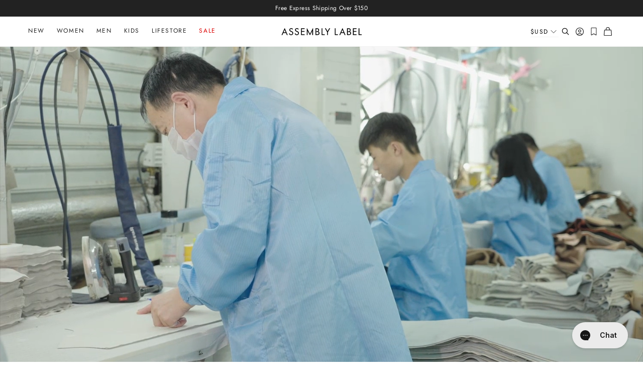

--- FILE ---
content_type: text/html; charset=utf-8
request_url: https://assemblylabel.com/pages/jacket-and-tailoring-factory
body_size: 52671
content:
<!doctype html>
<html class='no-js supports-no-cookies' lang='en'>
  <head>
    <meta charset='utf-8'>
    <meta http-equiv='X-UA-Compatible' content='IE=edge'>
    <meta name='viewport' content='width=device-width,initial-scale=1'>
    <meta name='theme-color' content=''><link rel='canonical' href='https://assemblylabel.com/pages/jacket-and-tailoring-factory'>
      <meta name="google-site-verification" content="WjpeN8gCXdeKmElqqGP2J7DrVt4_4h_dF89RI9tiJHc">
    

    <link rel="preconnect" href="https://cdn.shopify.com" crossorigin>
    <link rel="dns-prefetch" href="https://cdn.shopify.com">
  
    <link rel="preconnect" href="https://www.googletagmanager.com" crossorigin>
    <link rel="dns-prefetch" href="https://www.googletagmanager.com">
  
    <link rel="preconnect" href="https://monorail-edge.shopifysvc.com" crossorigin>
    <link rel="dns-prefetch" href="https://monorail-edge.shopifysvc.com">
  
    <link rel="preconnect" href="https://use.typekit.net" crossorigin>
    <link rel="dns-prefetch" href="https://use.typekit.net">
  <link rel='preload' as='script' href='//assemblylabel.com/cdn/shop/t/717/assets/vendor.theme.js?v=113846210280657362821768175803' type='text/javascript'>
    <link rel='preload' as='script' href='//assemblylabel.com/cdn/shop/t/717/assets/jquery-351.min.js?v=154894819628168405651768175803' type='text/javascript'>

    <link
      rel='preload'
      as='style'
      href='https://use.typekit.net/vnx6okr.css'
      onload="this.onload=null;this.rel='stylesheet'"
    >
    <noscript><link rel='stylesheet' href='https://use.typekit.net/vnx6okr.css'></noscript>

    <link rel='preload' href='//assemblylabel.com/cdn/shop/t/717/assets/NeuzeitGro-Lig.woff2?v=60654107723481285191768175803' as='font' type='font/woff2' crossorigin>
<link rel='preload' href='//assemblylabel.com/cdn/shop/t/717/assets/NeuzeitGro-Reg.woff2?v=7909484731768726631768175803' as='font' type='font/woff2' crossorigin>
<link rel='preload' href='//assemblylabel.com/cdn/shop/t/717/assets/NeuzeitGro-Bol.woff2?v=118771440006382545501768175803' as='font' type='font/woff2' crossorigin>
<link rel='preload' href='//assemblylabel.com/cdn/shop/t/717/assets/Reply-Regular.woff?v=125140265634279392641768175803' as='font' type='font/woff2' crossorigin>



<style>
  @font-face {
  font-family: Jost;
  font-weight: 700;
  font-style: normal;
  font-display: swap;
  src: url("//assemblylabel.com/cdn/fonts/jost/jost_n7.921dc18c13fa0b0c94c5e2517ffe06139c3615a3.woff2") format("woff2"),
       url("//assemblylabel.com/cdn/fonts/jost/jost_n7.cbfc16c98c1e195f46c536e775e4e959c5f2f22b.woff") format("woff");
}

  @font-face {
  font-family: Jost;
  font-weight: 400;
  font-style: normal;
  font-display: swap;
  src: url("//assemblylabel.com/cdn/fonts/jost/jost_n4.d47a1b6347ce4a4c9f437608011273009d91f2b7.woff2") format("woff2"),
       url("//assemblylabel.com/cdn/fonts/jost/jost_n4.791c46290e672b3f85c3d1c651ef2efa3819eadd.woff") format("woff");
}


  @font-face {
    font-family: 'Reply';
    src: local('Reply-Regular'), local('Reply-Regular'),
        url("//assemblylabel.com/cdn/shop/t/717/assets/Reply-Regular.woff?v=125140265634279392641768175803") format('woff');
    font-weight: 400;
    font-style: normal;
    font-display: swap;
  }

  .custom-select-opener::after,
  .swatch-toggle:after {
    background-repeat: no-repeat;
    background-image: url(//assemblylabel.com/cdn/shop/t/717/assets/icon-chevron-down.svg?v=56287046464356064511768175803);
  }

  :root {
    --color-bundle-price: #222222;
  }
</style>

 <link href="//assemblylabel.com/cdn/shop/t/717/assets/layout.theme.css?v=44000708407825983841768175803" rel="stylesheet" type="text/css" media="all" /> 
<title>
  Jacket and Tailoring Factory | Assembly Label
  
  
  
</title><meta name="description" content="The team at our jacket and tailoring factory have years of experience making the finest tailored styles.">

    <script>
      (function (d) {
        var e = d.createElement('script');
        e.src = 'https://td.yieldify.com/yieldify/code.js?w_uuid=d270c6cf-d6f5-433f-a64c-7def76f84999&k=1';
        e.async = true;
        d.getElementsByTagName('head')[0].appendChild(e);
      })(document);
    </script><link rel='shortcut icon' href='//assemblylabel.com/cdn/shop/files/A-favicon_441a7349-f7ee-489d-8187-d5865a08736b.png?crop=center&height=32&v=1632726192&width=32' type='image/png'><script async src='//assemblylabel.com/cdn/shop/t/717/assets/lazysizes-custom.js?v=181339190750721932251768175803'></script>
    

<script defer="defer" src="//assemblylabel.com/cdn/shop/t/717/assets/vendor.theme.js?v=113846210280657362821768175803"></script>

<script defer="defer" src="//assemblylabel.com/cdn/shop/t/717/assets/layout.theme.js?v=89398539629089144811768175803"></script>

<script defer="defer" src="//assemblylabel.com/cdn/shop/t/717/assets/template.page.alt.js?v=109494625863867566971768175803"></script>

    <script defer src='//assemblylabel.com/cdn/shop/t/717/assets/jquery-351.min.js?v=154894819628168405651768175803'></script>
    
<script defer src='https://geoip-js.com/js/apis/geoip2/v2.1/geoip2.js'></script><script>
      document.addEventListener("DOMContentLoaded", function(event) {const regionKey = "3f280e0360744bdc79852aadd615d9a6";const regionArray = [
            
            {
              name: "Australia",
              code: "australia",
              domain: "https:\/\/assemblylabel.com",
              countryList: "au",
              currencyList: "aud",
              currencySymbol: null,
            },
            
            {
              name: "New Zealand",
              code: "new-zealand",
              domain: "https:\/\/nz.assemblylabel.com",
              countryList: "nz",
              currencyList: "nzd",
              currencySymbol: null,
            },
            
            {
              name: "International",
              code: "international",
              domain: "https:\/\/int.assemblylabel.com",
              countryList: "al,dz,as,ad,ao,ai,ag,ar,am,aw,at,az,bs,bh,bd,bb,by,be,bz,bj,bm,bt,bo,bq,ba,bw,br,vg,bn,bg,bf,bi,kh,cm,ca,cv,ky,td,cl,cn,co,km,cg,ck,cr,ci,hr,cw,cy,cz,dk,dj,dm,do,tl,ec,eg,sv,gq,ee,et,fk,fo,fj,fi,fr,gf,pf,ga,gm,ge,de,gh,gi,gr,gl,gd,gp,gu,gt,gg,gn,gw,gy,ht,hn,hk,hu,is,in,id,ie,im,il,it,jm,jp,je,jo,kz,ke,ki,kr,kw,kg,la,lv,lb,ls,lr,li,lt,lu,mo,mg,mw,my,mv,mt,mh,mq,mr,mu,yt,mx,fm,md,mc,mn,me,ms,ma,mz,na,nr,np,nl,an,nc,ni,ng,nu,mk,mp,no,om,pk,pw,pa,pg,py,pe,ph,pl,pt,pr,qa,re,ro,ru,rw,kn,lc,vc,ws,sm,st,sa,sn,rs,sc,sl,sg,sx,sk,si,sb,za,es,lk,bl,mf,sh,sd,sr,sz,se,ch,tw,tz,th,tg,to,tt,tn,tm,tc,tv,ug,ua,ae,gb,us,uy,uz,vu,ve,vn,vi,zm,zw",
              currencyList: "aed,afn,all,amd,ang,aoa,ars,aud,awg,azn,bam,bbd,bdt,bgn,bhd,bif,bmd,bnd,bob,brl,bsd,btn,bwp,byn,bzd,cad,cdf,chf,clp,cny,cop,crc,cup,cve,czk,djf,dkk,dop,dzd,egp,ern,etb,eur,fjd,fkp,fok,gel,ggp,ghs,gip,gmd,gnf,gtq,gyd,hkd,hnl,hrk,htg,huf,idr,ils,imp,inr,iqd,irr,isk,jmd,jod,jpy,kes,kgs,khr,kpw,krw,kwd,kyd,kzt,lak,lbp,lkr,lrd,lsl,lyd,mad,mdl,mga,mkd,mmk,mnt,mop,mru,mur,mvr,mwk,mxn,myr,mzn,nad,ngn,nok,npr,nzd,omr,pab,pen,pgk,php,pkr,pln,pyg,qar,ron,rsd,rub,rwf,sar,sbd,scr,sdg,sek,sgd,shp,sll,sos,srd,ssp,stn,syp,szl,thb,tjs,tmt,tnd,top,try,ttd,twd,tzs,uah,ugx,usd,uyu,uzs,vef,vnd,vuv,wst,xaf,xag,xau,xcd,xof,xpf,yer,zar,zmw,zwl",
              currencySymbol: null,
            }];const defaultRegionCode ="australia";
        const currentRegionCode = "australia";
        const canonicalPath = "\/pages\/jacket-and-tailoring-factory";
        const currencyArray = [];
        regionArray.forEach(function(store) {
          const currencies = store.currencyList.split(',');
          currencies.forEach(function(currency, index) {
            currencyArray.push({
              currency: currency,
              symbol: store.currencySymbol,
              isCurrent:
                store.code === currentRegionCode &&
                window.theme &&
                window.theme.cartCurrency &&
                window.theme.cartCurrency.toLowerCase() === currency,
              region: {
                code: store.code,
                domain: store.domain,
                name: store.name,
              },
            });
          });
        });
        currencyArray.sort(function (a, b) {
          const currencyA = a.currency;
          const currencyB = b.currency;
          if (currencyA < currencyB) {
            return -1;
          }
          if (currencyA > currencyB) {
            return 1;
          }
          // currencies must be equal
          return 0;
        });const preventRedirectParam = "";const findRegionMatch = function(value, regions) {
            if (!value) { return null };

            const codeMatch = regions.find(function(region) {
              return region.code === value;
            });

            if (codeMatch) { return codeMatch };

            const countryMatch = regions.find(function(region) {
              if (!region.countryList) { return };
              return region.countryList.indexOf(value) >= 0;
            });

            if (countryMatch) { return countryMatch };

            return null;
          };

          const redirectToTargetRegion = function(targetRegion, manualMode) {
            const targetDomain = targetRegion.domain;
            const targetDomainUrlObject = new URL(targetDomain);
            if (targetDomainUrlObject.host === window.location.host) {
              return false;
            };
            let targetURL = new URL(location.pathname, targetDomain);
            if (manualMode) {
              const targetRegionCode = targetRegion.code;
              targetURL.searchParams.set(regionKey, targetRegionCode);
            };
            window.location = targetURL.href;
          };

          const initAutoRedirect = function() {if (window.top.ThemeEditor || window.top.ThemeEditorAPI || window.Shopify.designMode) { return };

            const isRobot = function() {
              const robotList = '(360spider|a6-indexer|aboundex|acoonbot|addthis|adidxbot|admantx|adsbot-google|adsbot-google-mobile|advbot|ahrefsbot|aihitbot|aisearchbot|antibot|apis-google|applebot|arabot|archive.org_bot|backlinkcrawler|baiduspider|bibnum.bnf|biglotron|bingbot|binlar|blekkobot|blexbot|bnf.fr_bot|brainobot|bubing|buzzbot|careerbot|cc metadata scaper|ccbot|changedetection|chrome-lighthouse|citeseerxbot|coccoc|commons-httpclient|content crawler spider|convera|crawler4j|crystalsemanticsbot|curl|cxensebot|cyberpatrol|discobot|domain re-animator bot|domaincrawler|dotbot|drupact|duckduckbot|duplexweb-google|ec2linkfinder|edisterbot|elisabot|europarchive.org|exabot|ezooms|facebookexternalhit|facebot|fast enterprise crawler|fast-webcrawler|feedfetcher-google|findlink|findthatfile|findxbot|fluffy|fr-crawler|g00g1e.net|gigablast|gingercrawler|gnam gnam spider|google favicon|google-read-aloud|googlebot|googlebot-image|googlebot-mobile|googlebot-news|googlebot-video|googleweblight|grapeshotcrawler|grub.org|gslfbot|heritrix|httpunit|httrack|ia_archiver|ichiro|integromedb|intelium_bot|interfaxscanbot|ioi|ip-web-crawler.com|ips-agent|it2media-domain-crawler|java|jyxobot|lb-spider|libwww|linguee bot|linkdex|lipperhey|lipperhey seo service|livelapbot|lssbot|lssrocketcrawler|ltx71|mail.ru_bot|mediapartners-google|megaindex|memorybot|mj12bot|mlbot|msnbot|msrbot|nerdbynature.bot|nerdybot|netresearchserver|ngbot|niki-bot|nutch|openindexspider|orangebot|page2rss|panscient|phpcrawl|postrank|proximic|psbot|ptst|purebot|python-urllib|qwantify|retrevopageanalyzer|rogerbot|scribdbot|seekbot|semanticscholarbot|semrushbot|seokicks-robot|seznambot|simplecrawler|sistrix crawler|sitebot|siteexplorer.info|slurp|smtbot|sogou|spbot|speedy|summify|tagoobot|teoma|toplistbot|turnitinbot|tweetmemebot|twengabot|twitterbot|urlappendbot|usinenouvellecrawler|voilabot|voyager|wbsearchbot|web-archive-net.com.bot|webcompanycrawler|webcrawler|webmon|wesee:search|wget|wocbot|woriobot|wotbox|xovibot|y!j-asr|yacybot|yandexbot|yanga|yeti|yoozbot)';
              const regex = new RegExp(robotList, 'i');
              const userAgent = navigator.userAgent;
              return (regex.test(userAgent)) ? true : false;
            };
            if (isRobot()) {
              return
            };const searchParams = new URLSearchParams(window.location.search);
            if (preventRedirectParam && searchParams.get(preventRedirectParam)) {
              return
            };const manualRegionParam = searchParams.get("region") ? (searchParams.get("region")).toLowerCase() : null;

            if (manualRegionParam) {if (currentRegionCode === manualRegionParam) {
                localStorage.setItem(regionKey, currentRegionCode);
                return;
              };const targetRegion = findRegionMatch(manualRegionParam, regionArray);
              if (!targetRegion) { return };localStorage.setItem(regionKey, targetRegion.code);

              if(redirectToTargetRegion(targetRegion, true) === false) { return };
            };const localStorageRegionCode = localStorage.getItem(regionKey) ? localStorage.getItem(regionKey).toLowerCase() : null;

            if (localStorageRegionCode) {if (currentRegionCode === localStorageRegionCode) { return };const targetRegion = findRegionMatch(localStorageRegionCode, regionArray);

              if (targetRegion) {localStorage.setItem(regionKey, targetRegion.code);

                if(redirectToTargetRegion(targetRegion) === false) { return };
              };
            };const onGeoIpSuccess = function(response) {
              const geoIpCountryCode = (response.country.iso_code).toLowerCase();

              const targetRegion = findRegionMatch(geoIpCountryCode, regionArray) ?
                findRegionMatch(geoIpCountryCode, regionArray) : findRegionMatch(defaultRegionCode, regionArray);

              if (targetRegion) {
                localStorage.setItem(regionKey, targetRegion.code);
                if(redirectToTargetRegion(targetRegion) === false) { return };
              };
            };

            const onGeoIpError = function(error) {
              console.error('Error retrieving user location', error);
            };

            geoip2.country(onGeoIpSuccess, onGeoIpError);
          };
          initAutoRedirect();});
    </script>
<script>
      document.documentElement.className = document.documentElement.className.replace('no-js', '');
      window.theme = {
        ecommerce: true,
        settings: {
          productCard: {
            badgePosition: ""
          },
          cart: {
            hideViewCartButton: true
          }
        },
        strings: {
          addToCart: "Add to Bag",
          addedToCart: "Added to Cart",
          comingSoon: "Coming Soon",
          preorder: "Preorder",
          soldOut: "Sold Out",
          variantOutOfStock: "Out of Stock",
          unavailable: "Unavailable",
          selectSizes: "Select Sizes",
          cartTitle: "Cart",
          savings: "Savings:",
          subtotal: "Subtotal:",
          shipping: "Shipping",
          checkout: "Checkout",
          viewCart: "View Cart",
          free: "Free",
          closeCart: "Close bag",
          cartEmpty: "Your cart is empty.",
          itemQuantity: "Item quantity",
          dismissErrorMessage: "Dismiss error message",
          item: "Item",
          quantity: "QTY",
          quantity_full: "Quantity",
          price: "Price",
          remove: "Remove",
          cartShippingTaxes: "Shipping and taxes calculated at checkout",
          continueShoppingHtml: "\u003ca href=\"\/collections\/all\"\u003eContinue Shopping\u003c\/a\u003e.",
          regionalMessage: "Prices will be displayed in {{ iso_code }}",
          dutiesAndTaxesMessage: "",
          backInStock: {
            comingSoonButtonText: "Email When Available",
            soldOutButtonText: "Join Waitlist"
          },
          freeShippingBar: {
            remaining: "You are {{ amount }} away from free {{ service }}",
            reached: "Free {{ service }}!",
          },
          search: {
            search: "Search",
          },
          wishlist: {
            add_to_wishlist: "Add to Wishlist",
            remove_from_wishlist: "Remove from Wishlist",
          },
          cartUpsells: {
            enabled: true,
            heading: "you may also like",
            viewDetail: null,
            products: []
          },
          emptyCart: {
            mainCallToActionGroup: [{
                    "url": "\/collections\/new-arrivals",
                    "title": "Shop New Arrivals"
                  },{
                    "url": "\/collections\/back-in-stock",
                    "title": "Shop Back In Stock"
                  },],
            footerCallToActionGroup: [{
                    "svg": "\u003csvg aria-label=\"Shipping icon\" xmlns=\"http:\/\/www.w3.org\/2000\/svg\" fill=\"none\" class=\"icon icon-shipping\" width=\"24\" height=\"24\" viewbox=\"0 0 24 24\"\u003e\u003cpath stroke=\"currentColor\" stroke-linecap=\"round\" stroke-linejoin=\"round\" d=\"M3 16.041V7.959c0-.715.381-1.375 1-1.732l7-4.041a2.001 2.001 0 012 0l7 4.041a2 2 0 011 1.732v8.083c0 .715-.381 1.375-1 1.732l-7 4.041a2.001 2.001 0 01-2 0l-7-4.041a2.001 2.001 0 01-1-1.733z\" clip-rule=\"evenodd\"\u003e\u003c\/path\u003e\u003cpath stroke=\"currentColor\" stroke-linecap=\"round\" stroke-linejoin=\"round\" d=\"M16.49 12.86V9.396L7.5 4.206M9.04 17L6 15.24M12 12v10.08\"\u003e\u003c\/path\u003e\u003cpath stroke=\"currentColor\" stroke-linecap=\"round\" stroke-linejoin=\"round\" d=\"M3.268 6.959L12 12l8.732-5.041\"\u003e\u003c\/path\u003e\u003c\/svg\u003e",
                    "title": "Free Standard Shipping Over $100"
                  },{
                    "svg": "\u003csvg aria-label=\"Returns icon\" xmlns=\"http:\/\/www.w3.org\/2000\/svg\" fill=\"none\" class=\"icon icon-returns\" width=\"24\" height=\"24\" viewbox=\"0 0 21 21\"\u003e\u003cpath stroke=\"currentColor\" stroke-linecap=\"round\" stroke-linejoin=\"round\" d=\"M7.132 8.556L10.5 10.5l3.367-1.944M10.5 10.5v3.892\"\u003e\u003c\/path\u003e\u003cpath stroke=\"currentColor\" stroke-linecap=\"round\" stroke-linejoin=\"round\" d=\"M13.97 12.059V8.941a.771.771 0 00-.385-.668l-2.7-1.559a.773.773 0 00-.772 0l-2.7 1.56a.772.772 0 00-.386.667v3.118c0 .276.147.53.386.668l2.7 1.56a.773.773 0 00.772 0l2.7-1.56a.772.772 0 00.386-.668z\" clip-rule=\"evenodd\"\u003e\u003c\/path\u003e\u003cpath stroke=\"currentColor\" stroke-linecap=\"round\" stroke-linejoin=\"round\" d=\"M17.78 4.28v2.5h-2.5 2.5M17.332 6.781a7.777 7.777 0 10.946 3.72\"\u003e\u003c\/path\u003e\u003c\/svg\u003e",
                    "title": "14 Day Returns"
                  },]
          },
          shippingPrice: "10.00",
          breakpoints: {
            small: "480",
            medium: "728",
            large: "1120",
            widescreen: "1400",
          },
          locale: {
            endonymName: "English",
            isoCode: "en",
            name: "English",
            primary: true,
            rootUrl: "\/",
            shopDomain: "assemblylabel.com"
          },
          tracking: {
            enableGA4ViewItemList: true,
            enableGA4SelectItem: true
          }
        },
        usesCommaDecimals: false,
        moneyFormat: "${{ amount_no_decimals }} AUD",
        moneyFormatWithCurrency: "${{ amount_no_decimals }} AUD",
        moneyFormatWithoutCurrency: "${{ amount_no_decimals }}",
        enableCurrencySelector: false,
        cart: {"note":null,"attributes":{},"original_total_price":0,"total_price":0,"total_discount":0,"total_weight":0.0,"item_count":0,"items":[],"requires_shipping":false,"currency":"AUD","items_subtotal_price":0,"cart_level_discount_applications":[],"checkout_charge_amount":0},
          searchSettings: {
            headerSearchType: "instant_search",
            enableInstantSearch:true,
            types: ['product'],
            unavailable_products: "hide",
            limit: 5,
            showPopularProducts: true,
            popularProducts: [{
                "title": "Indi Tee",
                "image": "\/\/assemblylabel.com\/cdn\/shop\/files\/Indi_Short_Sleeve_Tee_Russet_0772.jpg?v=1767656940",
                "url": "\/products\/indi-short-sleeve-tee-russet",
                "price": 3000
              },
{
                "title": "Lola Barrel Pant",
                "image": "\/\/assemblylabel.com\/cdn\/shop\/files\/251210_JanCreative_S11_1765.jpg?v=1767655399",
                "url": "\/products\/lola-barrel-pant-russet",
                "price": 10000
              },
{
                "title": "Knox Oversized Tee",
                "image": "\/\/assemblylabel.com\/cdn\/shop\/files\/Knox_Organic_Oversized_Tee_Light_Tan_0023.jpg?v=1765857203",
                "url": "\/products\/knox-organic-oversized-tee-light-tan",
                "price": 4000
              },
{
                "title": "Evan Canvas Pant",
                "image": "\/\/assemblylabel.com\/cdn\/shop\/files\/Evan_Canvas_Pant_Limestone_0254.jpg?v=1765857335",
                "url": "\/products\/evan-canvas-pant-limestone",
                "price": 12000
              },
{
                "title": "Lulu Cropped Tank",
                "image": "\/\/assemblylabel.com\/cdn\/shop\/files\/Lulu_Cropped_Tank_Russet_0853.jpg?v=1765857180",
                "url": "\/products\/lulu-cropped-tank-russet",
                "price": 3500
              },
{
                "title": "Amara Pant",
                "image": "\/\/assemblylabel.com\/cdn\/shop\/files\/Amara_Pant_Russet_0880.jpg?v=1764896861",
                "url": "\/products\/amara-pant-russet",
                "price": 10000
              }]},
          gwp: {
            enabled: false,
            enabledCartEmpty: false,
            threshold: "250",
            gwp_unlock_heading: "Unlock",
            gwp_unlock_message: "Receive a Linen Tote Bag in Navy with every online purchase of",
            gwp_accepted_message: "A complimentary Linen Tote Bag in Navy with every online purchase of $250 or more.",
            claim_gwp: "Claim Free Gift",
            
          },
          choose_what_you_pay: {
            enabled: true,footerEmpty: "Increase to make a donation",
            footer: "Thank you, [amount] from the purchase price will be donated",},
          showDutiesAndTaxesMessage: false,
          freeShippingBar: {
      enabled: true,
      enabledCartEmpty: true,
      serviceOne: "Standard Shipping",
      thresholdOne: 100.0,serviceTwo: "Express Shipping",
      thresholdTwo: 250.0,
      
    },
          cartUpsells: {
            enabled: true,
            heading: "you may also like",
            viewDetail: null,
            products: []
          },
          emptyCart: {
            mainCallToActionGroup: [{
                    "url": "\/collections\/new-arrivals",
                    "title": "Shop New Arrivals"
                  },{
                    "url": "\/collections\/back-in-stock",
                    "title": "Shop Back In Stock"
                  },],
            footerCallToActionGroup: [{
                    "svg": "\u003csvg aria-label=\"Shipping icon\" xmlns=\"http:\/\/www.w3.org\/2000\/svg\" fill=\"none\" class=\"icon icon-shipping\" width=\"24\" height=\"24\" viewbox=\"0 0 24 24\"\u003e\u003cpath stroke=\"currentColor\" stroke-linecap=\"round\" stroke-linejoin=\"round\" d=\"M3 16.041V7.959c0-.715.381-1.375 1-1.732l7-4.041a2.001 2.001 0 012 0l7 4.041a2 2 0 011 1.732v8.083c0 .715-.381 1.375-1 1.732l-7 4.041a2.001 2.001 0 01-2 0l-7-4.041a2.001 2.001 0 01-1-1.733z\" clip-rule=\"evenodd\"\u003e\u003c\/path\u003e\u003cpath stroke=\"currentColor\" stroke-linecap=\"round\" stroke-linejoin=\"round\" d=\"M16.49 12.86V9.396L7.5 4.206M9.04 17L6 15.24M12 12v10.08\"\u003e\u003c\/path\u003e\u003cpath stroke=\"currentColor\" stroke-linecap=\"round\" stroke-linejoin=\"round\" d=\"M3.268 6.959L12 12l8.732-5.041\"\u003e\u003c\/path\u003e\u003c\/svg\u003e",
                    "title": "Free Standard Shipping Over $100"
                  },{
                    "svg": "\u003csvg aria-label=\"Returns icon\" xmlns=\"http:\/\/www.w3.org\/2000\/svg\" fill=\"none\" class=\"icon icon-returns\" width=\"24\" height=\"24\" viewbox=\"0 0 21 21\"\u003e\u003cpath stroke=\"currentColor\" stroke-linecap=\"round\" stroke-linejoin=\"round\" d=\"M7.132 8.556L10.5 10.5l3.367-1.944M10.5 10.5v3.892\"\u003e\u003c\/path\u003e\u003cpath stroke=\"currentColor\" stroke-linecap=\"round\" stroke-linejoin=\"round\" d=\"M13.97 12.059V8.941a.771.771 0 00-.385-.668l-2.7-1.559a.773.773 0 00-.772 0l-2.7 1.56a.772.772 0 00-.386.667v3.118c0 .276.147.53.386.668l2.7 1.56a.773.773 0 00.772 0l2.7-1.56a.772.772 0 00.386-.668z\" clip-rule=\"evenodd\"\u003e\u003c\/path\u003e\u003cpath stroke=\"currentColor\" stroke-linecap=\"round\" stroke-linejoin=\"round\" d=\"M17.78 4.28v2.5h-2.5 2.5M17.332 6.781a7.777 7.777 0 10.946 3.72\"\u003e\u003c\/path\u003e\u003c\/svg\u003e",
                    "title": "14 Day Returns"
                  },]
          },
          shippingPrice: "10.00",
          breakpoints: {
            small: "480",
            medium: "728",
            large: "1120",
            widescreen: "1400",
          },
          locale: {
            endonymName: "English",
            isoCode: "en",
            name: "English",
            primary: true,
            rootUrl: "\/",
            shopDomain: "assemblylabel.com"
          },
          tracking: {
            enableGA4ViewItemList: true,
            enableGA4SelectItem: true
          }
        };
    </script>

    <script>window.performance && window.performance.mark && window.performance.mark('shopify.content_for_header.start');</script><meta name="google-site-verification" content="a7z8LVvFy0FW7_AEgNiqp_GMANC0u3fI64yJXIamC1k">
<meta id="shopify-digital-wallet" name="shopify-digital-wallet" content="/686948404/digital_wallets/dialog">
<meta name="shopify-checkout-api-token" content="78df80df01965992bb7476a8648f4845">
<meta id="in-context-paypal-metadata" data-shop-id="686948404" data-venmo-supported="false" data-environment="production" data-locale="en_US" data-paypal-v4="true" data-currency="AUD">
<script async="async" src="/checkouts/internal/preloads.js?locale=en-AU"></script>
<link rel="preconnect" href="https://shop.app" crossorigin="anonymous">
<script async="async" src="https://shop.app/checkouts/internal/preloads.js?locale=en-AU&shop_id=686948404" crossorigin="anonymous"></script>
<script id="apple-pay-shop-capabilities" type="application/json">{"shopId":686948404,"countryCode":"AU","currencyCode":"AUD","merchantCapabilities":["supports3DS"],"merchantId":"gid:\/\/shopify\/Shop\/686948404","merchantName":"Assembly Label","requiredBillingContactFields":["postalAddress","email","phone"],"requiredShippingContactFields":["postalAddress","email","phone"],"shippingType":"shipping","supportedNetworks":["visa","masterCard","amex","jcb"],"total":{"type":"pending","label":"Assembly Label","amount":"1.00"},"shopifyPaymentsEnabled":true,"supportsSubscriptions":true}</script>
<script id="shopify-features" type="application/json">{"accessToken":"78df80df01965992bb7476a8648f4845","betas":["rich-media-storefront-analytics"],"domain":"assemblylabel.com","predictiveSearch":true,"shopId":686948404,"locale":"en"}</script>
<script>var Shopify = Shopify || {};
Shopify.shop = "assembly-label-store.myshopify.com";
Shopify.locale = "en";
Shopify.currency = {"active":"AUD","rate":"1.0"};
Shopify.country = "AU";
Shopify.theme = {"name":"Week 28","id":184419320172,"schema_name":"Assembly Label","schema_version":"3.8.4","theme_store_id":null,"role":"main"};
Shopify.theme.handle = "null";
Shopify.theme.style = {"id":null,"handle":null};
Shopify.cdnHost = "assemblylabel.com/cdn";
Shopify.routes = Shopify.routes || {};
Shopify.routes.root = "/";</script>
<script type="module">!function(o){(o.Shopify=o.Shopify||{}).modules=!0}(window);</script>
<script>!function(o){function n(){var o=[];function n(){o.push(Array.prototype.slice.apply(arguments))}return n.q=o,n}var t=o.Shopify=o.Shopify||{};t.loadFeatures=n(),t.autoloadFeatures=n()}(window);</script>
<script>
  window.ShopifyPay = window.ShopifyPay || {};
  window.ShopifyPay.apiHost = "shop.app\/pay";
  window.ShopifyPay.redirectState = null;
</script>
<script id="shop-js-analytics" type="application/json">{"pageType":"page"}</script>
<script defer="defer" async type="module" src="//assemblylabel.com/cdn/shopifycloud/shop-js/modules/v2/client.init-shop-cart-sync_C5BV16lS.en.esm.js"></script>
<script defer="defer" async type="module" src="//assemblylabel.com/cdn/shopifycloud/shop-js/modules/v2/chunk.common_CygWptCX.esm.js"></script>
<script type="module">
  await import("//assemblylabel.com/cdn/shopifycloud/shop-js/modules/v2/client.init-shop-cart-sync_C5BV16lS.en.esm.js");
await import("//assemblylabel.com/cdn/shopifycloud/shop-js/modules/v2/chunk.common_CygWptCX.esm.js");

  window.Shopify.SignInWithShop?.initShopCartSync?.({"fedCMEnabled":true,"windoidEnabled":true});

</script>
<script>
  window.Shopify = window.Shopify || {};
  if (!window.Shopify.featureAssets) window.Shopify.featureAssets = {};
  window.Shopify.featureAssets['shop-js'] = {"shop-cart-sync":["modules/v2/client.shop-cart-sync_ZFArdW7E.en.esm.js","modules/v2/chunk.common_CygWptCX.esm.js"],"init-fed-cm":["modules/v2/client.init-fed-cm_CmiC4vf6.en.esm.js","modules/v2/chunk.common_CygWptCX.esm.js"],"shop-button":["modules/v2/client.shop-button_tlx5R9nI.en.esm.js","modules/v2/chunk.common_CygWptCX.esm.js"],"shop-cash-offers":["modules/v2/client.shop-cash-offers_DOA2yAJr.en.esm.js","modules/v2/chunk.common_CygWptCX.esm.js","modules/v2/chunk.modal_D71HUcav.esm.js"],"init-windoid":["modules/v2/client.init-windoid_sURxWdc1.en.esm.js","modules/v2/chunk.common_CygWptCX.esm.js"],"shop-toast-manager":["modules/v2/client.shop-toast-manager_ClPi3nE9.en.esm.js","modules/v2/chunk.common_CygWptCX.esm.js"],"init-shop-email-lookup-coordinator":["modules/v2/client.init-shop-email-lookup-coordinator_B8hsDcYM.en.esm.js","modules/v2/chunk.common_CygWptCX.esm.js"],"init-shop-cart-sync":["modules/v2/client.init-shop-cart-sync_C5BV16lS.en.esm.js","modules/v2/chunk.common_CygWptCX.esm.js"],"avatar":["modules/v2/client.avatar_BTnouDA3.en.esm.js"],"pay-button":["modules/v2/client.pay-button_FdsNuTd3.en.esm.js","modules/v2/chunk.common_CygWptCX.esm.js"],"init-customer-accounts":["modules/v2/client.init-customer-accounts_DxDtT_ad.en.esm.js","modules/v2/client.shop-login-button_C5VAVYt1.en.esm.js","modules/v2/chunk.common_CygWptCX.esm.js","modules/v2/chunk.modal_D71HUcav.esm.js"],"init-shop-for-new-customer-accounts":["modules/v2/client.init-shop-for-new-customer-accounts_ChsxoAhi.en.esm.js","modules/v2/client.shop-login-button_C5VAVYt1.en.esm.js","modules/v2/chunk.common_CygWptCX.esm.js","modules/v2/chunk.modal_D71HUcav.esm.js"],"shop-login-button":["modules/v2/client.shop-login-button_C5VAVYt1.en.esm.js","modules/v2/chunk.common_CygWptCX.esm.js","modules/v2/chunk.modal_D71HUcav.esm.js"],"init-customer-accounts-sign-up":["modules/v2/client.init-customer-accounts-sign-up_CPSyQ0Tj.en.esm.js","modules/v2/client.shop-login-button_C5VAVYt1.en.esm.js","modules/v2/chunk.common_CygWptCX.esm.js","modules/v2/chunk.modal_D71HUcav.esm.js"],"shop-follow-button":["modules/v2/client.shop-follow-button_Cva4Ekp9.en.esm.js","modules/v2/chunk.common_CygWptCX.esm.js","modules/v2/chunk.modal_D71HUcav.esm.js"],"checkout-modal":["modules/v2/client.checkout-modal_BPM8l0SH.en.esm.js","modules/v2/chunk.common_CygWptCX.esm.js","modules/v2/chunk.modal_D71HUcav.esm.js"],"lead-capture":["modules/v2/client.lead-capture_Bi8yE_yS.en.esm.js","modules/v2/chunk.common_CygWptCX.esm.js","modules/v2/chunk.modal_D71HUcav.esm.js"],"shop-login":["modules/v2/client.shop-login_D6lNrXab.en.esm.js","modules/v2/chunk.common_CygWptCX.esm.js","modules/v2/chunk.modal_D71HUcav.esm.js"],"payment-terms":["modules/v2/client.payment-terms_CZxnsJam.en.esm.js","modules/v2/chunk.common_CygWptCX.esm.js","modules/v2/chunk.modal_D71HUcav.esm.js"]};
</script>
<script>(function() {
  var isLoaded = false;
  function asyncLoad() {
    if (isLoaded) return;
    isLoaded = true;
    var urls = ["https:\/\/static.returngo.ai\/master.returngo.ai\/returngo.min.js?shop=assembly-label-store.myshopify.com","https:\/\/doddle-collections.eastsideapps.io\/js\/public.js?z=N\u0026a=T4VBTSG0UWM3OLHT6JDJZSCYUV26NMBC\u0026s=v7fJ8hm5fYpcwm7uWdRVebyjeslMatpD1T2BaSb7jYZsWwTn82LPqnjemchs40CG\u0026g=AIzaSyCRwpPDBBGBLyp-4pSI_gXmCft7aapGUDc\u0026m=0007595208\u0026b=Y\u0026p=Y\u0026d=D\u0026shop=assembly-label-store.myshopify.com","\/\/backinstock.useamp.com\/widget\/10540_1767153740.js?category=bis\u0026v=6\u0026shop=assembly-label-store.myshopify.com"];
    for (var i = 0; i < urls.length; i++) {
      var s = document.createElement('script');
      s.type = 'text/javascript';
      s.async = true;
      s.src = urls[i];
      var x = document.getElementsByTagName('script')[0];
      x.parentNode.insertBefore(s, x);
    }
  };
  if(window.attachEvent) {
    window.attachEvent('onload', asyncLoad);
  } else {
    window.addEventListener('load', asyncLoad, false);
  }
})();</script>
<script id="__st">var __st={"a":686948404,"offset":39600,"reqid":"3ec872b2-0318-40d0-9944-3d382e822881-1768802653","pageurl":"assemblylabel.com\/pages\/jacket-and-tailoring-factory","s":"pages-80821256264","u":"059c1ffc76f4","p":"page","rtyp":"page","rid":80821256264};</script>
<script>window.ShopifyPaypalV4VisibilityTracking = true;</script>
<script id="captcha-bootstrap">!function(){'use strict';const t='contact',e='account',n='new_comment',o=[[t,t],['blogs',n],['comments',n],[t,'customer']],c=[[e,'customer_login'],[e,'guest_login'],[e,'recover_customer_password'],[e,'create_customer']],r=t=>t.map((([t,e])=>`form[action*='/${t}']:not([data-nocaptcha='true']) input[name='form_type'][value='${e}']`)).join(','),a=t=>()=>t?[...document.querySelectorAll(t)].map((t=>t.form)):[];function s(){const t=[...o],e=r(t);return a(e)}const i='password',u='form_key',d=['recaptcha-v3-token','g-recaptcha-response','h-captcha-response',i],f=()=>{try{return window.sessionStorage}catch{return}},m='__shopify_v',_=t=>t.elements[u];function p(t,e,n=!1){try{const o=window.sessionStorage,c=JSON.parse(o.getItem(e)),{data:r}=function(t){const{data:e,action:n}=t;return t[m]||n?{data:e,action:n}:{data:t,action:n}}(c);for(const[e,n]of Object.entries(r))t.elements[e]&&(t.elements[e].value=n);n&&o.removeItem(e)}catch(o){console.error('form repopulation failed',{error:o})}}const l='form_type',E='cptcha';function T(t){t.dataset[E]=!0}const w=window,h=w.document,L='Shopify',v='ce_forms',y='captcha';let A=!1;((t,e)=>{const n=(g='f06e6c50-85a8-45c8-87d0-21a2b65856fe',I='https://cdn.shopify.com/shopifycloud/storefront-forms-hcaptcha/ce_storefront_forms_captcha_hcaptcha.v1.5.2.iife.js',D={infoText:'Protected by hCaptcha',privacyText:'Privacy',termsText:'Terms'},(t,e,n)=>{const o=w[L][v],c=o.bindForm;if(c)return c(t,g,e,D).then(n);var r;o.q.push([[t,g,e,D],n]),r=I,A||(h.body.append(Object.assign(h.createElement('script'),{id:'captcha-provider',async:!0,src:r})),A=!0)});var g,I,D;w[L]=w[L]||{},w[L][v]=w[L][v]||{},w[L][v].q=[],w[L][y]=w[L][y]||{},w[L][y].protect=function(t,e){n(t,void 0,e),T(t)},Object.freeze(w[L][y]),function(t,e,n,w,h,L){const[v,y,A,g]=function(t,e,n){const i=e?o:[],u=t?c:[],d=[...i,...u],f=r(d),m=r(i),_=r(d.filter((([t,e])=>n.includes(e))));return[a(f),a(m),a(_),s()]}(w,h,L),I=t=>{const e=t.target;return e instanceof HTMLFormElement?e:e&&e.form},D=t=>v().includes(t);t.addEventListener('submit',(t=>{const e=I(t);if(!e)return;const n=D(e)&&!e.dataset.hcaptchaBound&&!e.dataset.recaptchaBound,o=_(e),c=g().includes(e)&&(!o||!o.value);(n||c)&&t.preventDefault(),c&&!n&&(function(t){try{if(!f())return;!function(t){const e=f();if(!e)return;const n=_(t);if(!n)return;const o=n.value;o&&e.removeItem(o)}(t);const e=Array.from(Array(32),(()=>Math.random().toString(36)[2])).join('');!function(t,e){_(t)||t.append(Object.assign(document.createElement('input'),{type:'hidden',name:u})),t.elements[u].value=e}(t,e),function(t,e){const n=f();if(!n)return;const o=[...t.querySelectorAll(`input[type='${i}']`)].map((({name:t})=>t)),c=[...d,...o],r={};for(const[a,s]of new FormData(t).entries())c.includes(a)||(r[a]=s);n.setItem(e,JSON.stringify({[m]:1,action:t.action,data:r}))}(t,e)}catch(e){console.error('failed to persist form',e)}}(e),e.submit())}));const S=(t,e)=>{t&&!t.dataset[E]&&(n(t,e.some((e=>e===t))),T(t))};for(const o of['focusin','change'])t.addEventListener(o,(t=>{const e=I(t);D(e)&&S(e,y())}));const B=e.get('form_key'),M=e.get(l),P=B&&M;t.addEventListener('DOMContentLoaded',(()=>{const t=y();if(P)for(const e of t)e.elements[l].value===M&&p(e,B);[...new Set([...A(),...v().filter((t=>'true'===t.dataset.shopifyCaptcha))])].forEach((e=>S(e,t)))}))}(h,new URLSearchParams(w.location.search),n,t,e,['guest_login'])})(!0,!0)}();</script>
<script integrity="sha256-4kQ18oKyAcykRKYeNunJcIwy7WH5gtpwJnB7kiuLZ1E=" data-source-attribution="shopify.loadfeatures" defer="defer" src="//assemblylabel.com/cdn/shopifycloud/storefront/assets/storefront/load_feature-a0a9edcb.js" crossorigin="anonymous"></script>
<script crossorigin="anonymous" defer="defer" src="//assemblylabel.com/cdn/shopifycloud/storefront/assets/shopify_pay/storefront-65b4c6d7.js?v=20250812"></script>
<script data-source-attribution="shopify.dynamic_checkout.dynamic.init">var Shopify=Shopify||{};Shopify.PaymentButton=Shopify.PaymentButton||{isStorefrontPortableWallets:!0,init:function(){window.Shopify.PaymentButton.init=function(){};var t=document.createElement("script");t.src="https://assemblylabel.com/cdn/shopifycloud/portable-wallets/latest/portable-wallets.en.js",t.type="module",document.head.appendChild(t)}};
</script>
<script data-source-attribution="shopify.dynamic_checkout.buyer_consent">
  function portableWalletsHideBuyerConsent(e){var t=document.getElementById("shopify-buyer-consent"),n=document.getElementById("shopify-subscription-policy-button");t&&n&&(t.classList.add("hidden"),t.setAttribute("aria-hidden","true"),n.removeEventListener("click",e))}function portableWalletsShowBuyerConsent(e){var t=document.getElementById("shopify-buyer-consent"),n=document.getElementById("shopify-subscription-policy-button");t&&n&&(t.classList.remove("hidden"),t.removeAttribute("aria-hidden"),n.addEventListener("click",e))}window.Shopify?.PaymentButton&&(window.Shopify.PaymentButton.hideBuyerConsent=portableWalletsHideBuyerConsent,window.Shopify.PaymentButton.showBuyerConsent=portableWalletsShowBuyerConsent);
</script>
<script data-source-attribution="shopify.dynamic_checkout.cart.bootstrap">document.addEventListener("DOMContentLoaded",(function(){function t(){return document.querySelector("shopify-accelerated-checkout-cart, shopify-accelerated-checkout")}if(t())Shopify.PaymentButton.init();else{new MutationObserver((function(e,n){t()&&(Shopify.PaymentButton.init(),n.disconnect())})).observe(document.body,{childList:!0,subtree:!0})}}));
</script>
<script id='scb4127' type='text/javascript' async='' src='https://assemblylabel.com/cdn/shopifycloud/privacy-banner/storefront-banner.js'></script><link id="shopify-accelerated-checkout-styles" rel="stylesheet" media="screen" href="https://assemblylabel.com/cdn/shopifycloud/portable-wallets/latest/accelerated-checkout-backwards-compat.css" crossorigin="anonymous">
<style id="shopify-accelerated-checkout-cart">
        #shopify-buyer-consent {
  margin-top: 1em;
  display: inline-block;
  width: 100%;
}

#shopify-buyer-consent.hidden {
  display: none;
}

#shopify-subscription-policy-button {
  background: none;
  border: none;
  padding: 0;
  text-decoration: underline;
  font-size: inherit;
  cursor: pointer;
}

#shopify-subscription-policy-button::before {
  box-shadow: none;
}

      </style>

<script>window.performance && window.performance.mark && window.performance.mark('shopify.content_for_header.end');</script>

    <!-- BeginConsistentCartAddon -->
    <script>Shopify.customer_logged_in = false;
      Shopify.customer_email = "";
      Shopify.log_uuids = true;</script>
    <!-- EndConsistentCartAddon -->

    <script type='text/javascript'>
    (function (c, l, a, r, i, t, y) {
      c[a] =
        c[a] ||
        function () {
          (c[a].q = c[a].q || []).push(arguments);
        };
      t = l.createElement(r);
      t.async = 1;
      t.src = 'https://www.clarity.ms/tag/' + i;
      y = l.getElementsByTagName(r)[0];
      y.parentNode.insertBefore(t, y);
    })(window, document, 'clarity', 'script', 'pd128esxz9');
  </script>
    
<meta property="og:site_name" content="Assembly Label">
<meta property="og:url" content="https://assemblylabel.com/pages/jacket-and-tailoring-factory">
<meta property="og:title" content="Jacket and Tailoring Factory | Assembly Label">
<meta property="og:type" content="website">
<meta property="og:description" content="The team at our jacket and tailoring factory have years of experience making the finest tailored styles.">

<meta name="twitter:site" content="@">
<meta name="twitter:card" content="summary_large_image">
<meta name="twitter:title" content="Jacket and Tailoring Factory | Assembly Label">
<meta name="twitter:description" content="The team at our jacket and tailoring factory have years of experience making the finest tailored styles.">

  <!-- BEGIN app block: shopify://apps/sortd-merchandiser/blocks/app-embed/5176d6ef-993f-4869-ba24-87a0a6bedcf9 -->


<script>
window.cmPercents = {
  'product_card_view': 100,
  'product_view': 100,
  'collection_view': 100,
  'product_add': 100,
  'enabled': true,
  'product_card_selector': '[role="main"] a[href*="/products"], #main a[href*="/products"], main a[href*="/products"], #shopify-section-collection-template a[href*="/products"], .collection-matrix.product-list a[href*="/products"]',
  'cart_url': '/cart',
  'store': 'assembly-label-store.myshopify.com',
  'submit': '[type="submit"]',
  'root_locale': '/',
  'root': '/',
  'collection_url': '',
  'collection_handle': '',
  'collection_id': null,
  'permissions': 123,
};

window.cmTesting = {
  'tests': '[]',
  'collection_route': '/collections',
  'variantA': '',
  'variantB': '',
  'collection_handle': '',
  'canonical_enabled': false
};

if(!(window.cmPercents.permissions != 123 && sessionStorage.getItem('themePermissions') != 'true')) {
  sessionStorage.setItem('cmTests', window.cmTesting.tests);
}
</script>



<script>
var cmInserted=function(){"use strict";var m=100,t=!1,u="animationName",d="",n="Webkit Moz O ms Khtml".split(" "),e="",i=document.createElement("div"),s={strictlyNew:!0,timeout:20,addImportant:!1};if(i.style.animationName&&(t=!0),!1===t)for(var o=0;o<n.length;o++)if(void 0!==i.style[n[o]+"AnimationName"]){e=n[o],u=e+"AnimationName",d="-"+e.toLowerCase()+"-",t=!0;break}function c(t){return s.strictlyNew&&!0===t.QinsQ}function r(t,n){function e(t){t.animationName!==o&&t[u]!==o||c(t.target)||n(t.target)}var i,o="insQ_"+m++,r=s.addImportant?" !important":"";(i=document.createElement("style")).innerHTML="@"+d+"keyframes "+o+" {  from {  outline: 1px solid transparent  } to {  outline: 0px solid transparent }  }\n"+t+" { animation-duration: 0.001s"+r+"; animation-name: "+o+r+"; "+d+"animation-duration: 0.001s"+r+"; "+d+"animation-name: "+o+r+";  } ",document.head.appendChild(i);var a=setTimeout(function(){document.addEventListener("animationstart",e,!1),document.addEventListener("MSAnimationStart",e,!1),document.addEventListener("webkitAnimationStart",e,!1)},s.timeout);return{destroy:function(){clearTimeout(a),i&&(document.head.removeChild(i),i=null),document.removeEventListener("animationstart",e),document.removeEventListener("MSAnimationStart",e),document.removeEventListener("webkitAnimationStart",e)}}}function a(t){t.QinsQ=!0}function f(t){if(t)for(a(t),t=t.firstChild;t;t=t.nextSibling)void 0!==t&&1===t.nodeType&&f(t)}function l(t,n){var e,i=[],o=function(){clearTimeout(e),e=setTimeout(function(){i.forEach(f),n(i),i=[]},10)};return r(t,function(t){if(!c(t)){a(t);var n=function t(n){return c(n.parentNode)||"BODY"===n.nodeName?n:t(n.parentNode)}(t);i.indexOf(n)<0&&i.push(n),o()}})}function v(n){return!(!t||!n.match(/[^{}]/))&&(s.strictlyNew&&f(document.body),{every:function(t){return r(n,t)},summary:function(t){return l(n,t)}})}return v.config=function(t){for(var n in t)t.hasOwnProperty(n)&&(s[n]=t[n])},v}();"undefined"!=typeof module&&void 0!==module.exports&&(module.exports=cmInserted);
function cmX(){for(var e=(navigator.userAgent||"").toLowerCase(),t=[/bot/,/crawl/,/spider/,/slurp/,/curl/,/wget/,/python-requests/,/axios/,/feedfetcher/,/ia_archiver/,/facebookexternalhit/,/facebot/,/google web preview/,/googlebot/,/bingpreview/,/bingbot/,/duckduckbot/,/baiduspider/,/yandex/,/sogou/,/exabot/,/dotbot/,/msnbot/,/yahoo/,/adsbot/,/mediapartners google/,/developers google/,/embedly/,/quora link preview/,/rogerbot/,/applebot/,/tweetmemebot/,/ahrefsbot/,/semrush/,/mj12bot/,/uptimerobot/,/screamingfrog/,/pinterest/,/whatsapp/,/telegrambot/,/vkshare/,/slackbot/,/discordbot/,/flipboard/,/preview/,/phantomjs/,/headless/,/prerender/,/metauri/,/node-superagent/,/python-urllib/,/java\/[0-9\.]+/,/lighthouse/,/chrome-lighthouse/,/pagespeed/,/yadirectfetcher/,/mailru\//,/daum[ /]/,/gomezagent/,/pingdom/,/rigor/,/postman/,/firephp/,/wappalyzer/,/whatcms\//,/zgrab/,/webglance/,/webkit2png/,/analyzer/,/virtuoso/,/pageburst/,/gozilla\//,/cloudflare/,/cf-network/,/cf-edge/,/cf-connecting-ip/],r=0;r<t.length;r++)if(t[r].test(e))return!0;if(navigator.webdriver||!navigator.languages||0===navigator.languages.length||e.indexOf("headlesschrome")>=0||window._phantom||window.__nightmare||window.callPhantom)return!0;try{if("undefined"!=typeof screen&&window.innerHeight&&screen.height-window.innerHeight<0)return!0}catch(s){}return!1}class CMUtils{constructor(){}saveId(){window?.cmPercents?.collection_id&&sessionStorage.setItem("collectionReferrerId",JSON.stringify({[window.location.href.split("?")[0]]:window.cmPercents.collection_id}))}anyNotFoundIds(e,t){if(void 0!==t){for(let r=0;r<e.length;r++)if(!t[decodeURIComponent(e[r].split("/products/")[1])])return!0}return!1}fetchRedirectedURL(e){return new Promise((t,r)=>{let s=new XMLHttpRequest;s.open("GET",e,!0),s.onload=()=>{200===s.status?t(s.responseURL):r(Error("Failed to fetch redirected URL"))},s.onerror=()=>r(Error("Network error")),s.send()})}filteredProductCards(e,t,r){let s;try{s=JSON.parse(sessionStorage.getItem("viewedProductCards")||'{"cards":[]}')||{cards:[]}}catch(n){s={cards:[]}}let o=[...s.cards];e=[...new Set(e||[])];let i=e.filter(e=>{try{if(e&&e.includes("/products/")&&!s.cards.includes(e.split("/products/")[1].split("?")[0]))return o.push(e.split("/products/")[1].split("?")[0]),!0}catch(t){return!1}});if(sessionStorage.setItem("viewedProductCards",JSON.stringify({cards:o})),void 0!==t){let c=[],l=[];for(let a=0;a<i.length;a++){let d=void 0!==t?t[decodeURIComponent(i[a].split("/products/")[1])]:null;"undefined"!=typeof cmIds&&(d=d??(cmIds.find(e=>e[0]==i[a].split("/products/")[1])??[null,null])[1]),d?l.push(d):c.push(i[a])}return[c,l]}return[i,[]]}trackLinksInView(e,t){let r=new IntersectionObserver(e=>{e.forEach(e=>{e.intersectionRatio>0&&e?.target?.href&&t(e.target.href.replace(/^.*\/\/[^\/]+/,"").split("?")[0],r)})});r.observe(e)}productIdFromCollection(e=1){return new Promise(async(t,r)=>{let s=new XMLHttpRequest;if(!window.location.href){console.error("No location.href available");return}let n=window.location.href.split("?")[0];if(n&&window.cmPercents.root_locale!==window.cmPercents.root){let o;if(sessionStorage.getItem(`collection:${window.cmPercents.collection_url}`))n=sessionStorage.getItem(`collection:${window.cmPercents.collection_url}`);else{try{o=await this.fetchRedirectedURL("https://"+(window.location.host+window.cmPercents.root_locale+"/collections/"+window.cmPercents.collection_handle).replace("//","/"))}catch(i){console.error("Error fetching redirected URL:",i)}o&&(sessionStorage.setItem(`collection:${window.cmPercents.collection_url}`,o),n=o)}}n&&(s.open("GET",`${n}/products.json?limit=250${1!=e?`&page=${e}`:""}`,!0),s.responseType="json",s.onload=async function(){200===s.status&&s?.response?.products?t(s?.response?.products):t(null)},s.onerror=function(){t(null)},s.send())})}get collectionHandle(){let e=document.referrer.split("/");for(var t=0;t<e.length;t++)if("collections"==e[t]&&e.length>t+1)return e[t+1];return null}squashCart(e){let t={};return e.map(e=>t[e.product_id]=e.product_id in t?t[e.product_id]+e.quantity:e.quantity),t}findLineItemDifferences(e,t){let r={};for(let s in e)if(t.hasOwnProperty(s)){let n=e[s]-t[s];n>0&&(r[s]=n)}else r[s]=e[s];return r}get currentCart(){return new Promise((e,t)=>{let r=new XMLHttpRequest;r.open("GET",window.cmPercents.cart_url+".json",!0),r.responseType="json",r.onload=async function(){200===r.status?e(r?.response?.items):e(null)},r.onerror=function(){e(null)},r.send()})}}class CMCheckForTests{constructor(){this.tests=window?.cmPercents?.tests?JSON.parse(window.cmPercents.tests):[];try{this.#a()}catch(e){console.error("Error checking for tests:",e);try{document.body.classList.remove("cm-ab-hide")}catch(t){console.error("Error removing class cm-ab-hide:",t)}}}#b(){return Date.now().toString(36)+Math.random().toString(36).substr(2,25)+"-"+Math.floor(100*Math.random()+1)}#a(){let e=!1;if(window?.cmTesting?.tests&&window?.cmTesting?.collection_handle)try{let t=JSON.parse(window.cmTesting.tests);if(Array.isArray(t)&&t.length>0)for(let r=0;r<t.length;r++){let s=t[r],n=sessionStorage.getItem("sessionIdCm")||this.#b(),o=parseInt(n.split("-")[1])>50;if(sessionStorage.setItem("sessionIdCm",n),o&&s?.aHandle==window.cmTesting.collection_handle&&window.cmTesting?.variantB==s?.bHandle){if(!window.cmTesting?.variantB)return;if(window.cmTesting.canonical_enabled||!cmX()){let i=new URLSearchParams(window.location.search);if(i.has("cmread")){document.documentElement.classList.remove("cm-ab-hide");return}i.set("cmread","true"),e=!0,location.replace(window.cmTesting.collection_route+"/"+s?.bHandle+"?"+i.toString());return}}else if(s?.bHandle==window.cmCollectionHandle&&!o&&s?.aHandle==window.cmTesting.variantA){let c=new URLSearchParams(window.location.search);if(c.has("cmread"))return;c.set("cmread","true"),e=!0,location.replace(window.cmPercents.collection_route+"/"+s?.aHandle+"?"+c.toString());return}}}catch(l){console.error("Error parsing tests:",l)}finally{e||document.documentElement.classList.remove("cm-ab-hide")}}}const cmCheckForTests=new CMCheckForTests;class CMEventTracker{#c;#d;#e;#f;#g;#h;#i;#j;#k;#l;#m;#n;constructor(e,t){if(100==window.cmPercents.permissions&&"true"!=sessionStorage.getItem("themePermissions")||(this.#c=e,this.#m="https://us-central1-collection-merchandiser.cloudfunctions.net/event-tracking-trigger",this.#d=sessionStorage.getItem("sessionIdCm"),this.#f=new Date().toISOString(),this.#h=Shopify.shop||window?.cmPercents?.store,this.#i=[],this.#e={},this.collectionProducts,this.#k,this.#l=window?.cmPercents?.submit?document.querySelectorAll(window.cmPercents.submit):null,this.#d||(this.#d=this.#b(),sessionStorage.setItem("sessionIdCm",this.#d)),!this.#d))return;this.#g=new CMUtils,this.#g.saveId(),this.#n=1;try{this.#o()}catch(r){console.log(r)}}set setProductCardUrlsToSend(e){0==this.#i.length&&setTimeout(()=>{this.#p()},1750),this.#i.push(e)}async #p(){let a=!0;for(;this.#g.anyNotFoundIds(this.#i,this.#j)&&a;){let d=await this.#g.productIdFromCollection(this.#n);this.#n=this.#n+1;let u=Array.isArray(d)?d.reduce((e,t,r,s)=>(e[t.handle]=t.id,e),{}):{};0==Object.keys(u).length&&(a=!1),this.#j={...this.#j,...u}}let h=this.#g.filteredProductCards(this.#i,this.#j,this);h.length>0&&h[1].length>0&&this.#q("product_card_view",null,{ids:h[1],collection_id:window?.cmPercents?.collection_id||0,multiplier:parseFloat(100/window.cmPercents.product_card_view)}),this.#i=[]}async #o(){if(window?.cmPercents?.collection_id){let p=await this.#g.productIdFromCollection();this.#n=2,this.#j=Array.isArray(p)?p.reduce((e,t,r,s)=>(e[t.handle]=t.id,e),{}):{};let m=document.querySelectorAll(window.cmPercents.product_card_selector),g=e=>{this.#g.trackLinksInView(e,async(e,t)=>{t.disconnect(),this.setProductCardUrlsToSend=e})};m.forEach(e=>{g(e)}),cmInserted(window.cmPercents.product_card_selector).every(e=>{g(e)}),window.addEventListener("beforeunload",()=>{this.#p()})}}#b(){return Date.now().toString(36)+Math.random().toString(36).substr(2,25)+"-"+Math.floor(100*Math.random()+1)}#q(f,$,w){let b={event_type:f,timestamp:this.#f,session_id:this.#d,page_data:this.#e,store:this.#h};b.page_data={...b.page_data,...w},$&&(b.linkData=$);let y=new XMLHttpRequest;y.open("POST","purchase_to_product"!=f&&"product_purchase"!=f?this.#c:this.#m),y.setRequestHeader("Content-Type","application/json"),y.send(JSON.stringify(b))}#r(P){return new Promise(e=>{setTimeout(e,P)})}}"complete"===document.readyState?new CMEventTracker("https://cm-event-trigger-6deun5o54a-uw.a.run.app/event-tracking-trigger"):window.addEventListener("load",()=>{new CMEventTracker("https://cm-event-trigger-6deun5o54a-uw.a.run.app/event-tracking-trigger")});
</script>
<!-- END app block --><!-- BEGIN app block: shopify://apps/elevar-conversion-tracking/blocks/dataLayerEmbed/bc30ab68-b15c-4311-811f-8ef485877ad6 -->



<script type="module" dynamic>
  const configUrl = "/a/elevar/static/configs/8e469ebe03a8279471cc48e6968c90c14caf8650/config.js";
  const config = (await import(configUrl)).default;
  const scriptUrl = config.script_src_app_theme_embed;

  if (scriptUrl) {
    const { handler } = await import(scriptUrl);

    await handler(
      config,
      {
        cartData: {
  marketId: "12910664",
  attributes:{},
  cartTotal: "0.0",
  currencyCode:"AUD",
  items: []
}
,
        user: {cartTotal: "0.0",
    currencyCode:"AUD",customer: {},
}
,
        isOnCartPage:false,
        collectionView:null,
        searchResultsView:null,
        productView:null,
        checkoutComplete: null
      }
    );
  }
</script>


<!-- END app block --><!-- BEGIN app block: shopify://apps/okendo/blocks/theme-settings/bb689e69-ea70-4661-8fb7-ad24a2e23c29 --><!-- BEGIN app snippet: header-metafields -->










    <style data-oke-reviews-version="0.83.15" type="text/css" data-href="https://d3hw6dc1ow8pp2.cloudfront.net/reviews-widget-plus/css/okendo-reviews-styles.18e725f4.css"></style><style data-oke-reviews-version="0.83.15" type="text/css" data-href="https://d3hw6dc1ow8pp2.cloudfront.net/reviews-widget-plus/css/modules/okendo-star-rating.4cb378a8.css"></style><style data-oke-reviews-version="0.83.15" type="text/css" data-href="https://d3hw6dc1ow8pp2.cloudfront.net/reviews-widget-plus/css/modules/okendo-reviews-keywords.0942444f.css"></style><style data-oke-reviews-version="0.83.15" type="text/css" data-href="https://d3hw6dc1ow8pp2.cloudfront.net/reviews-widget-plus/css/modules/okendo-reviews-summary.a0c9d7d6.css"></style><style type="text/css">.okeReviews[data-oke-container],div.okeReviews{font-size:14px;font-size:var(--oke-text-regular);font-weight:400;font-family:var(--oke-text-fontFamily);line-height:1.6}.okeReviews[data-oke-container] *,.okeReviews[data-oke-container] :after,.okeReviews[data-oke-container] :before,div.okeReviews *,div.okeReviews :after,div.okeReviews :before{box-sizing:border-box}.okeReviews[data-oke-container] h1,.okeReviews[data-oke-container] h2,.okeReviews[data-oke-container] h3,.okeReviews[data-oke-container] h4,.okeReviews[data-oke-container] h5,.okeReviews[data-oke-container] h6,div.okeReviews h1,div.okeReviews h2,div.okeReviews h3,div.okeReviews h4,div.okeReviews h5,div.okeReviews h6{font-size:1em;font-weight:400;line-height:1.4;margin:0}.okeReviews[data-oke-container] ul,div.okeReviews ul{padding:0;margin:0}.okeReviews[data-oke-container] li,div.okeReviews li{list-style-type:none;padding:0}.okeReviews[data-oke-container] p,div.okeReviews p{line-height:1.8;margin:0 0 4px}.okeReviews[data-oke-container] p:last-child,div.okeReviews p:last-child{margin-bottom:0}.okeReviews[data-oke-container] a,div.okeReviews a{text-decoration:none;color:inherit}.okeReviews[data-oke-container] button,div.okeReviews button{border-radius:0;border:0;box-shadow:none;margin:0;width:auto;min-width:auto;padding:0;background-color:transparent;min-height:auto}.okeReviews[data-oke-container] button,.okeReviews[data-oke-container] input,.okeReviews[data-oke-container] select,.okeReviews[data-oke-container] textarea,div.okeReviews button,div.okeReviews input,div.okeReviews select,div.okeReviews textarea{font-family:inherit;font-size:1em}.okeReviews[data-oke-container] label,.okeReviews[data-oke-container] select,div.okeReviews label,div.okeReviews select{display:inline}.okeReviews[data-oke-container] select,div.okeReviews select{width:auto}.okeReviews[data-oke-container] article,.okeReviews[data-oke-container] aside,div.okeReviews article,div.okeReviews aside{margin:0}.okeReviews[data-oke-container] table,div.okeReviews table{background:transparent;border:0;border-collapse:collapse;border-spacing:0;font-family:inherit;font-size:1em;table-layout:auto}.okeReviews[data-oke-container] table td,.okeReviews[data-oke-container] table th,.okeReviews[data-oke-container] table tr,div.okeReviews table td,div.okeReviews table th,div.okeReviews table tr{border:0;font-family:inherit;font-size:1em}.okeReviews[data-oke-container] table td,.okeReviews[data-oke-container] table th,div.okeReviews table td,div.okeReviews table th{background:transparent;font-weight:400;letter-spacing:normal;padding:0;text-align:left;text-transform:none;vertical-align:middle}.okeReviews[data-oke-container] table tr:hover td,.okeReviews[data-oke-container] table tr:hover th,div.okeReviews table tr:hover td,div.okeReviews table tr:hover th{background:transparent}.okeReviews[data-oke-container] fieldset,div.okeReviews fieldset{border:0;padding:0;margin:0;min-width:0}.okeReviews[data-oke-container] img,.okeReviews[data-oke-container] svg,div.okeReviews img,div.okeReviews svg{max-width:none}.okeReviews[data-oke-container] div:empty,div.okeReviews div:empty{display:block}.okeReviews[data-oke-container] .oke-icon:before,div.okeReviews .oke-icon:before{font-family:oke-widget-icons!important;font-style:normal;font-weight:400;font-variant:normal;text-transform:none;line-height:1;-webkit-font-smoothing:antialiased;-moz-osx-font-smoothing:grayscale;color:inherit}.okeReviews[data-oke-container] .oke-icon--select-arrow:before,div.okeReviews .oke-icon--select-arrow:before{content:""}.okeReviews[data-oke-container] .oke-icon--loading:before,div.okeReviews .oke-icon--loading:before{content:""}.okeReviews[data-oke-container] .oke-icon--pencil:before,div.okeReviews .oke-icon--pencil:before{content:""}.okeReviews[data-oke-container] .oke-icon--filter:before,div.okeReviews .oke-icon--filter:before{content:""}.okeReviews[data-oke-container] .oke-icon--play:before,div.okeReviews .oke-icon--play:before{content:""}.okeReviews[data-oke-container] .oke-icon--tick-circle:before,div.okeReviews .oke-icon--tick-circle:before{content:""}.okeReviews[data-oke-container] .oke-icon--chevron-left:before,div.okeReviews .oke-icon--chevron-left:before{content:""}.okeReviews[data-oke-container] .oke-icon--chevron-right:before,div.okeReviews .oke-icon--chevron-right:before{content:""}.okeReviews[data-oke-container] .oke-icon--thumbs-down:before,div.okeReviews .oke-icon--thumbs-down:before{content:""}.okeReviews[data-oke-container] .oke-icon--thumbs-up:before,div.okeReviews .oke-icon--thumbs-up:before{content:""}.okeReviews[data-oke-container] .oke-icon--close:before,div.okeReviews .oke-icon--close:before{content:""}.okeReviews[data-oke-container] .oke-icon--chevron-up:before,div.okeReviews .oke-icon--chevron-up:before{content:""}.okeReviews[data-oke-container] .oke-icon--chevron-down:before,div.okeReviews .oke-icon--chevron-down:before{content:""}.okeReviews[data-oke-container] .oke-icon--star:before,div.okeReviews .oke-icon--star:before{content:""}.okeReviews[data-oke-container] .oke-icon--magnifying-glass:before,div.okeReviews .oke-icon--magnifying-glass:before{content:""}@font-face{font-family:oke-widget-icons;src:url(https://d3hw6dc1ow8pp2.cloudfront.net/reviews-widget-plus/fonts/oke-widget-icons.ttf) format("truetype"),url(https://d3hw6dc1ow8pp2.cloudfront.net/reviews-widget-plus/fonts/oke-widget-icons.woff) format("woff"),url(https://d3hw6dc1ow8pp2.cloudfront.net/reviews-widget-plus/img/oke-widget-icons.bc0d6b0a.svg) format("svg");font-weight:400;font-style:normal;font-display:swap}.okeReviews[data-oke-container] .oke-button,div.okeReviews .oke-button{display:inline-block;border-style:solid;border-color:var(--oke-button-borderColor);border-width:var(--oke-button-borderWidth);background-color:var(--oke-button-backgroundColor);line-height:1;padding:12px 24px;margin:0;border-radius:var(--oke-button-borderRadius);color:var(--oke-button-textColor);text-align:center;position:relative;font-weight:var(--oke-button-fontWeight);font-size:var(--oke-button-fontSize);font-family:var(--oke-button-fontFamily);outline:0}.okeReviews[data-oke-container] .oke-button-text,.okeReviews[data-oke-container] .oke-button .oke-icon,div.okeReviews .oke-button-text,div.okeReviews .oke-button .oke-icon{line-height:1}.okeReviews[data-oke-container] .oke-button.oke-is-loading,div.okeReviews .oke-button.oke-is-loading{position:relative}.okeReviews[data-oke-container] .oke-button.oke-is-loading:before,div.okeReviews .oke-button.oke-is-loading:before{font-family:oke-widget-icons!important;font-style:normal;font-weight:400;font-variant:normal;text-transform:none;line-height:1;-webkit-font-smoothing:antialiased;-moz-osx-font-smoothing:grayscale;content:"";color:undefined;font-size:12px;display:inline-block;animation:oke-spin 1s linear infinite;position:absolute;width:12px;height:12px;top:0;left:0;bottom:0;right:0;margin:auto}.okeReviews[data-oke-container] .oke-button.oke-is-loading>*,div.okeReviews .oke-button.oke-is-loading>*{opacity:0}.okeReviews[data-oke-container] .oke-button.oke-is-active,div.okeReviews .oke-button.oke-is-active{background-color:var(--oke-button-backgroundColorActive);color:var(--oke-button-textColorActive);border-color:var(--oke-button-borderColorActive)}.okeReviews[data-oke-container] .oke-button:not(.oke-is-loading),div.okeReviews .oke-button:not(.oke-is-loading){cursor:pointer}.okeReviews[data-oke-container] .oke-button:not(.oke-is-loading):not(.oke-is-active):hover,div.okeReviews .oke-button:not(.oke-is-loading):not(.oke-is-active):hover{background-color:var(--oke-button-backgroundColorHover);color:var(--oke-button-textColorHover);border-color:var(--oke-button-borderColorHover);box-shadow:0 0 0 2px var(--oke-button-backgroundColorHover)}.okeReviews[data-oke-container] .oke-button:not(.oke-is-loading):not(.oke-is-active):active,.okeReviews[data-oke-container] .oke-button:not(.oke-is-loading):not(.oke-is-active):hover:active,div.okeReviews .oke-button:not(.oke-is-loading):not(.oke-is-active):active,div.okeReviews .oke-button:not(.oke-is-loading):not(.oke-is-active):hover:active{background-color:var(--oke-button-backgroundColorActive);color:var(--oke-button-textColorActive);border-color:var(--oke-button-borderColorActive)}.okeReviews[data-oke-container] .oke-title,div.okeReviews .oke-title{font-weight:var(--oke-title-fontWeight);font-size:var(--oke-title-fontSize);font-family:var(--oke-title-fontFamily)}.okeReviews[data-oke-container] .oke-bodyText,div.okeReviews .oke-bodyText{font-weight:var(--oke-bodyText-fontWeight);font-size:var(--oke-bodyText-fontSize);font-family:var(--oke-bodyText-fontFamily)}.okeReviews[data-oke-container] .oke-linkButton,div.okeReviews .oke-linkButton{cursor:pointer;font-weight:700;pointer-events:auto;text-decoration:underline}.okeReviews[data-oke-container] .oke-linkButton:hover,div.okeReviews .oke-linkButton:hover{text-decoration:none}.okeReviews[data-oke-container] .oke-readMore,div.okeReviews .oke-readMore{cursor:pointer;color:inherit;text-decoration:underline}.okeReviews[data-oke-container] .oke-select,div.okeReviews .oke-select{cursor:pointer;background-repeat:no-repeat;background-position-x:100%;background-position-y:50%;border:none;padding:0 24px 0 12px;-moz-appearance:none;appearance:none;color:inherit;-webkit-appearance:none;background-color:transparent;background-image:url("data:image/svg+xml;charset=utf-8,%3Csvg fill='currentColor' xmlns='http://www.w3.org/2000/svg' viewBox='0 0 24 24'%3E%3Cpath d='M7 10l5 5 5-5z'/%3E%3Cpath d='M0 0h24v24H0z' fill='none'/%3E%3C/svg%3E");outline-offset:4px}.okeReviews[data-oke-container] .oke-select:disabled,div.okeReviews .oke-select:disabled{background-color:transparent;background-image:url("data:image/svg+xml;charset=utf-8,%3Csvg fill='%239a9db1' xmlns='http://www.w3.org/2000/svg' viewBox='0 0 24 24'%3E%3Cpath d='M7 10l5 5 5-5z'/%3E%3Cpath d='M0 0h24v24H0z' fill='none'/%3E%3C/svg%3E")}.okeReviews[data-oke-container] .oke-loader,div.okeReviews .oke-loader{position:relative}.okeReviews[data-oke-container] .oke-loader:before,div.okeReviews .oke-loader:before{font-family:oke-widget-icons!important;font-style:normal;font-weight:400;font-variant:normal;text-transform:none;line-height:1;-webkit-font-smoothing:antialiased;-moz-osx-font-smoothing:grayscale;content:"";color:var(--oke-text-secondaryColor);font-size:12px;display:inline-block;animation:oke-spin 1s linear infinite;position:absolute;width:12px;height:12px;top:0;left:0;bottom:0;right:0;margin:auto}.okeReviews[data-oke-container] .oke-a11yText,div.okeReviews .oke-a11yText{border:0;clip:rect(0 0 0 0);height:1px;margin:-1px;overflow:hidden;padding:0;position:absolute;width:1px}.okeReviews[data-oke-container] .oke-hidden,div.okeReviews .oke-hidden{display:none}.okeReviews[data-oke-container] .oke-modal,div.okeReviews .oke-modal{bottom:0;left:0;overflow:auto;position:fixed;right:0;top:0;z-index:2147483647;max-height:100%;background-color:rgba(0,0,0,.5);padding:40px 0 32px}@media only screen and (min-width:1024px){.okeReviews[data-oke-container] .oke-modal,div.okeReviews .oke-modal{display:flex;align-items:center;padding:48px 0}}.okeReviews[data-oke-container] .oke-modal ::-moz-selection,div.okeReviews .oke-modal ::-moz-selection{background-color:rgba(39,45,69,.2)}.okeReviews[data-oke-container] .oke-modal ::selection,div.okeReviews .oke-modal ::selection{background-color:rgba(39,45,69,.2)}.okeReviews[data-oke-container] .oke-modal,.okeReviews[data-oke-container] .oke-modal p,div.okeReviews .oke-modal,div.okeReviews .oke-modal p{color:#272d45}.okeReviews[data-oke-container] .oke-modal-content,div.okeReviews .oke-modal-content{background-color:#fff;margin:auto;position:relative;will-change:transform,opacity;width:calc(100% - 64px)}@media only screen and (min-width:1024px){.okeReviews[data-oke-container] .oke-modal-content,div.okeReviews .oke-modal-content{max-width:1000px}}.okeReviews[data-oke-container] .oke-modal-close,div.okeReviews .oke-modal-close{cursor:pointer;position:absolute;width:32px;height:32px;top:-32px;padding:4px;right:-4px;line-height:1}.okeReviews[data-oke-container] .oke-modal-close:before,div.okeReviews .oke-modal-close:before{font-family:oke-widget-icons!important;font-style:normal;font-weight:400;font-variant:normal;text-transform:none;line-height:1;-webkit-font-smoothing:antialiased;-moz-osx-font-smoothing:grayscale;content:"";color:#fff;font-size:24px;display:inline-block;width:24px;height:24px}.okeReviews[data-oke-container] .oke-modal-overlay,div.okeReviews .oke-modal-overlay{background-color:rgba(43,46,56,.9)}@media only screen and (min-width:1024px){.okeReviews[data-oke-container] .oke-modal--large .oke-modal-content,div.okeReviews .oke-modal--large .oke-modal-content{max-width:1200px}}.okeReviews[data-oke-container] .oke-modal .oke-helpful,.okeReviews[data-oke-container] .oke-modal .oke-helpful-vote-button,.okeReviews[data-oke-container] .oke-modal .oke-reviewContent-date,div.okeReviews .oke-modal .oke-helpful,div.okeReviews .oke-modal .oke-helpful-vote-button,div.okeReviews .oke-modal .oke-reviewContent-date{color:#676986}.oke-modal .okeReviews[data-oke-container].oke-w,.oke-modal div.okeReviews.oke-w{color:#272d45}.okeReviews[data-oke-container] .oke-tag,div.okeReviews .oke-tag{align-items:center;color:#272d45;display:flex;font-size:var(--oke-text-small);font-weight:600;text-align:left;position:relative;z-index:2;background-color:#f4f4f6;padding:4px 6px;border:none;border-radius:4px;gap:6px;line-height:1}.okeReviews[data-oke-container] .oke-tag svg,div.okeReviews .oke-tag svg{fill:currentColor;height:1rem}.okeReviews[data-oke-container] .hooper,div.okeReviews .hooper{height:auto}.okeReviews--left{text-align:left}.okeReviews--right{text-align:right}.okeReviews--center{text-align:center}.okeReviews :not([tabindex="-1"]):focus-visible{outline:5px auto highlight;outline:5px auto -webkit-focus-ring-color}.is-oke-modalOpen{overflow:hidden!important}img.oke-is-error{background-color:var(--oke-shadingColor);background-size:cover;background-position:50% 50%;box-shadow:inset 0 0 0 1px var(--oke-border-color)}@keyframes oke-spin{0%{transform:rotate(0deg)}to{transform:rotate(1turn)}}@keyframes oke-fade-in{0%{opacity:0}to{opacity:1}}
.oke-stars{line-height:1;position:relative;display:inline-block}.oke-stars-background svg{overflow:visible}.oke-stars-foreground{overflow:hidden;position:absolute;top:0;left:0}.oke-sr{display:inline-block;padding-top:var(--oke-starRating-spaceAbove);padding-bottom:var(--oke-starRating-spaceBelow)}.oke-sr .oke-is-clickable{cursor:pointer}.oke-sr--hidden{display:none}.oke-sr-count,.oke-sr-rating,.oke-sr-stars{display:inline-block;vertical-align:middle}.oke-sr-stars{line-height:1;margin-right:8px}.oke-sr-rating{display:none}.oke-sr-count--brackets:before{content:"("}.oke-sr-count--brackets:after{content:")"}
.oke-rk{display:block}.okeReviews[data-oke-container] .oke-reviewsKeywords-heading,div.okeReviews .oke-reviewsKeywords-heading{font-weight:700;margin-bottom:8px}.okeReviews[data-oke-container] .oke-reviewsKeywords-heading-skeleton,div.okeReviews .oke-reviewsKeywords-heading-skeleton{height:calc(var(--oke-button-fontSize) + 4px);width:150px}.okeReviews[data-oke-container] .oke-reviewsKeywords-list,div.okeReviews .oke-reviewsKeywords-list{display:inline-flex;align-items:center;flex-wrap:wrap;gap:4px}.okeReviews[data-oke-container] .oke-reviewsKeywords-list-category,div.okeReviews .oke-reviewsKeywords-list-category{background-color:var(--oke-filter-backgroundColor);color:var(--oke-filter-textColor);border:1px solid var(--oke-filter-borderColor);border-radius:var(--oke-filter-borderRadius);padding:6px 16px;transition:background-color .1s ease-out,border-color .1s ease-out;white-space:nowrap}.okeReviews[data-oke-container] .oke-reviewsKeywords-list-category.oke-is-clickable,div.okeReviews .oke-reviewsKeywords-list-category.oke-is-clickable{cursor:pointer}.okeReviews[data-oke-container] .oke-reviewsKeywords-list-category.oke-is-active,div.okeReviews .oke-reviewsKeywords-list-category.oke-is-active{background-color:var(--oke-filter-backgroundColorActive);color:var(--oke-filter-textColorActive);border-color:var(--oke-filter-borderColorActive)}.okeReviews[data-oke-container] .oke-reviewsKeywords .oke-translateButton,div.okeReviews .oke-reviewsKeywords .oke-translateButton{margin-top:12px}
.oke-rs{display:block}.oke-rs .oke-reviewsSummary.oke-is-preRender .oke-reviewsSummary-summary{-webkit-mask:linear-gradient(180deg,#000 0,#000 40%,transparent 95%,transparent 0) 100% 50%/100% 100% repeat-x;mask:linear-gradient(180deg,#000 0,#000 40%,transparent 95%,transparent 0) 100% 50%/100% 100% repeat-x;max-height:150px}.okeReviews[data-oke-container] .oke-reviewsSummary .oke-tooltip,div.okeReviews .oke-reviewsSummary .oke-tooltip{display:inline-block;font-weight:400}.okeReviews[data-oke-container] .oke-reviewsSummary .oke-tooltip-trigger,div.okeReviews .oke-reviewsSummary .oke-tooltip-trigger{height:15px;width:15px;overflow:hidden;transform:translateY(-10%)}.okeReviews[data-oke-container] .oke-reviewsSummary-heading,div.okeReviews .oke-reviewsSummary-heading{align-items:center;-moz-column-gap:4px;column-gap:4px;display:inline-flex;font-weight:700;margin-bottom:8px}.okeReviews[data-oke-container] .oke-reviewsSummary-heading-skeleton,div.okeReviews .oke-reviewsSummary-heading-skeleton{height:calc(var(--oke-button-fontSize) + 4px);width:150px}.okeReviews[data-oke-container] .oke-reviewsSummary-icon,div.okeReviews .oke-reviewsSummary-icon{fill:currentColor;font-size:14px}.okeReviews[data-oke-container] .oke-reviewsSummary-icon svg,div.okeReviews .oke-reviewsSummary-icon svg{vertical-align:baseline}.okeReviews[data-oke-container] .oke-reviewsSummary-summary.oke-is-truncated,div.okeReviews .oke-reviewsSummary-summary.oke-is-truncated{display:-webkit-box;-webkit-box-orient:vertical;overflow:hidden;text-overflow:ellipsis}</style>

    <script type="application/json" id="oke-reviews-settings">{"subscriberId":"99f886ce-b10d-443a-89c9-e52b83c22d92","analyticsSettings":{"isWidgetOnScreenTrackingEnabled":true,"provider":"gtm"},"widgetSettings":{"global":{"dateSettings":{"format":{"type":"relative"}},"hideOkendoBranding":true,"stars":{"backgroundColor":"#E5E5E5","foregroundColor":"#58595B","interspace":2,"shape":{"type":"default"},"showBorder":false},"showIncentiveIndicator":false,"searchEnginePaginationEnabled":false,"font":{"fontType":"inherit-from-page"}},"homepageCarousel":{"defaultSort":"rating desc","scrollBehaviour":"slide","slidesPerPage":{"large":3,"medium":2},"style":{"arrows":{"color":"#676986","size":{"value":24,"unit":"px"},"enabled":true},"avatar":{"backgroundColor":"#E5E5EB","placeholderTextColor":"#2C3E50","size":{"value":48,"unit":"px"},"enabled":true},"border":{"color":"#E5E5EB","width":{"value":1,"unit":"px"}},"highlightColor":"#0E7A82","layout":{"name":"default","reviewDetailsPosition":"below","showAttributeBars":false,"showProductDetails":"only-when-grouped","showProductName":false},"media":{"size":{"value":80,"unit":"px"},"imageGap":{"value":4,"unit":"px"},"enabled":true},"productImageSize":{"value":48,"unit":"px"},"showDates":true,"spaceAbove":{"value":20,"unit":"px"},"spaceBelow":{"value":20,"unit":"px"},"stars":{"height":{"value":18,"unit":"px"},"globalOverrideSettings":{"backgroundColor":"#E5E5E5","foregroundColor":"#FFCF2A"}},"text":{"primaryColor":"#2C3E50","fontSizeRegular":{"value":14,"unit":"px"},"fontSizeSmall":{"value":12,"unit":"px"},"secondaryColor":"#676986"}},"totalSlides":12,"truncation":{"bodyMaxLines":4,"enabled":true,"truncateAll":false}},"mediaCarousel":{"minimumImages":1,"linkText":"Read More","stars":{"backgroundColor":"#E5E5E5","foregroundColor":"#FFCF2A","height":{"value":12,"unit":"px"}},"autoPlay":false,"slideSize":"medium","arrowPosition":"outside"},"mediaGrid":{"showMoreArrow":{"arrowColor":"#676986","enabled":true,"backgroundColor":"#f4f4f6"},"infiniteScroll":false,"gridStyleDesktop":{"layout":"default-desktop"},"gridStyleMobile":{"layout":"default-mobile"},"linkText":"Read More","stars":{"backgroundColor":"#E5E5E5","foregroundColor":"#FFCF2A","height":{"value":12,"unit":"px"}},"gapSize":{"value":10,"unit":"px"}},"questions":{"initialPageSize":6,"loadMorePageSize":6},"reviewsBadge":{"layout":"large","colorScheme":"dark"},"reviewsTab":{"enabled":false},"reviewsWidget":{"tabs":{"reviews":true,"questions":false},"header":{"columnDistribution":"center","verticalAlignment":"top","blocks":[{"columnWidth":"one-third","modules":[{"name":"recommended"},{"name":"rating-average","layout":"two-line"}],"textAlignment":"center"}]},"style":{"showDates":true,"border":{"color":"#CCCCCC","width":{"value":1,"unit":"px"}},"bodyFont":{"hasCustomFontSettings":false},"headingFont":{"hasCustomFontSettings":false},"filters":{"backgroundColorActive":"#838384","backgroundColor":"#FFFFFF","borderColor":"#838384","borderRadius":{"value":100,"unit":"px"},"borderColorActive":"#838384","textColorActive":"#FFFFFF","textColor":"#838384","searchHighlightColor":"#B2F9E9"},"avatar":{"enabled":false},"stars":{"height":{"value":15,"unit":"px"},"globalOverrideSettings":{"backgroundColor":"#E5E5E5","foregroundColor":"#58595B"}},"shadingColor":"#F7F7F8","productImageSize":{"value":48,"unit":"px"},"button":{"backgroundColorActive":"#F2F2F2","borderColorHover":"#838384","backgroundColor":"#FBFBFB","borderColor":"#838384","backgroundColorHover":"#FBFBFB","textColorHover":"#838384","borderRadius":{"value":0,"unit":"px"},"borderWidth":{"value":1,"unit":"px"},"borderColorActive":"#838384","textColorActive":"#58595B","textColor":"#838384","font":{"hasCustomFontSettings":false}},"highlightColor":"#58595B","spaceAbove":{"value":20,"unit":"px"},"text":{"primaryColor":"#222222","fontSizeRegular":{"value":14,"unit":"px"},"fontSizeLarge":{"value":20,"unit":"px"},"fontSizeSmall":{"value":12,"unit":"px"},"secondaryColor":"#222222"},"spaceBelow":{"value":70,"unit":"px"},"attributeBar":{"style":"default","backgroundColor":"#D3D4DD","shadingColor":"#9A9DB1","markerColor":"#00CAAA"}},"showWhenEmpty":true,"reviews":{"list":{"layout":{"collapseReviewerDetails":false,"columnAmount":4,"name":"default","showAttributeBars":false,"borderStyle":"minimal","showProductVariantName":false,"showProductDetails":"only-when-grouped"},"loyalty":{"maxInitialAchievements":3},"initialPageSize":5,"replyTruncation":{"bodyMaxLines":4,"enabled":true},"media":{"layout":"thumbnail","size":{"value":200,"unit":"px"},"imageGap":{"value":4,"unit":"px"}},"truncation":{"bodyMaxLines":4,"truncateAll":false,"enabled":true},"loadMorePageSize":5},"controls":{"filterMode":"closed","freeTextSearchEnabled":false,"writeReviewButtonEnabled":true,"defaultSort":"date desc"}}},"starRatings":{"clickBehavior":"scroll-to-widget","showWhenEmpty":false,"style":{"globalOverrideSettings":{"backgroundColor":"#E5E5E5","foregroundColor":"#FFCF2A"},"spaceAbove":{"value":0,"unit":"px"},"text":{"content":"review-count","style":"number-and-text","brackets":false},"height":{"value":18,"unit":"px"},"spaceBelow":{"value":0,"unit":"px"}}}},"features":{"attributeFiltersEnabled":true,"recorderPlusEnabled":true,"recorderQandaPlusEnabled":true,"reviewsKeywordsEnabled":true,"reviewsSummariesEnabled":true}}</script>
            <style id="oke-css-vars">:root{--oke-widget-spaceAbove:20px;--oke-widget-spaceBelow:70px;--oke-starRating-spaceAbove:0;--oke-starRating-spaceBelow:0;--oke-button-backgroundColor:#fbfbfb;--oke-button-backgroundColorHover:#fbfbfb;--oke-button-backgroundColorActive:#f2f2f2;--oke-button-textColor:#838384;--oke-button-textColorHover:#838384;--oke-button-textColorActive:#58595b;--oke-button-borderColor:#838384;--oke-button-borderColorHover:#838384;--oke-button-borderColorActive:#838384;--oke-button-borderRadius:0;--oke-button-borderWidth:1px;--oke-button-fontWeight:700;--oke-button-fontSize:var(--oke-text-regular,14px);--oke-button-fontFamily:inherit;--oke-border-color:#ccc;--oke-border-width:1px;--oke-text-primaryColor:#222;--oke-text-secondaryColor:#222;--oke-text-small:12px;--oke-text-regular:14px;--oke-text-large:20px;--oke-text-fontFamily:inherit;--oke-avatar-size:undefined;--oke-avatar-backgroundColor:undefined;--oke-avatar-placeholderTextColor:undefined;--oke-highlightColor:#58595b;--oke-shadingColor:#f7f7f8;--oke-productImageSize:48px;--oke-attributeBar-shadingColor:#9a9db1;--oke-attributeBar-borderColor:undefined;--oke-attributeBar-backgroundColor:#d3d4dd;--oke-attributeBar-markerColor:#00caaa;--oke-filter-backgroundColor:#fff;--oke-filter-backgroundColorActive:#838384;--oke-filter-borderColor:#838384;--oke-filter-borderColorActive:#838384;--oke-filter-textColor:#838384;--oke-filter-textColorActive:#fff;--oke-filter-borderRadius:100px;--oke-filter-searchHighlightColor:#b2f9e9;--oke-mediaGrid-chevronColor:#676986;--oke-stars-foregroundColor:#58595b;--oke-stars-backgroundColor:#e5e5e5;--oke-stars-borderWidth:0}.oke-reviewCarousel{--oke-stars-foregroundColor:#ffcf2a;--oke-stars-backgroundColor:#e5e5e5;--oke-stars-borderWidth:0}.oke-w,.oke-modal{--oke-stars-foregroundColor:#58595b;--oke-stars-backgroundColor:#e5e5e5;--oke-stars-borderWidth:0}.oke-sr{--oke-stars-foregroundColor:#ffcf2a;--oke-stars-backgroundColor:#e5e5e5;--oke-stars-borderWidth:0}.oke-w,oke-modal{--oke-title-fontWeight:600;--oke-title-fontSize:var(--oke-text-regular,14px);--oke-title-fontFamily:inherit;--oke-bodyText-fontWeight:400;--oke-bodyText-fontSize:var(--oke-text-regular,14px);--oke-bodyText-fontFamily:inherit}</style>
            <style id="oke-reviews-custom-css">div.okeReviews[data-oke-container] .oke-w-review-footer,div.okeReviews .oke-w-review-footer,div.okeReviews[data-oke-container] .oke-w-review-recommendation{display:none}div.okeReviews[data-oke-container] .oke-w-main{border-top:1px solid #ccc;padding-top:20px}div.okeReviews[data-oke-container] .oke-w-reviewer-identity span,div.okeReviews[data-oke-container] .oke-reviewContent-title{font-weight:400}div.okeReviews[data-oke-container] .oke-is-small .oke-w-review--minimalBorders .oke-w-review-side{border-bottom:0;padding-left:8px;padding-right:8px}div.okeReviews[data-oke-container] .oke-w-reviewer-verified,div.okeReviews .oke-w-reviewer-verified{font-weight:400}.okeReviews[data-oke-container].oke-w .oke-button,div.okeReviews .oke-button{text-transform:uppercase;letter-spacing:.2em;height:39px;font-weight:400}.okeReviews[data-oke-container].oke-w .oke-button:not(.oke-is-loading):not(.oke-is-active):hover,div.okeReviews .oke-button:not(.oke-is-loading):not(.oke-is-active):hover{box-shadow:initial}.okeReviews.oke-w .oke-is-small .oke-w-reviews-writeReview{width:100%;padding-top:10px}.okeReviews.oke-w .oke-is-small .oke-button,.okeReviews.oke-w .oke-is-small .oke-qw-header-askQuestion{width:100%}div.okeReviews[data-oke-container] .oke-sortSelect-label{margin-right:0}div.okeReviews[data-oke-container] .oke-w-reviews-controls{flex-wrap:wrap}</style>
            <template id="oke-reviews-body-template"><svg id="oke-star-symbols" style="display:none!important" data-oke-id="oke-star-symbols"><symbol id="oke-star-empty" style="overflow:visible;"><path id="star-default--empty" fill="var(--oke-stars-backgroundColor)" stroke="var(--oke-stars-borderColor)" stroke-width="var(--oke-stars-borderWidth)" d="M3.34 13.86c-.48.3-.76.1-.63-.44l1.08-4.56L.26 5.82c-.42-.36-.32-.7.24-.74l4.63-.37L6.92.39c.2-.52.55-.52.76 0l1.8 4.32 4.62.37c.56.05.67.37.24.74l-3.53 3.04 1.08 4.56c.13.54-.14.74-.63.44L7.3 11.43l-3.96 2.43z"/></symbol><symbol id="oke-star-filled" style="overflow:visible;"><path id="star-default--filled" fill="var(--oke-stars-foregroundColor)" stroke="var(--oke-stars-borderColor)" stroke-width="var(--oke-stars-borderWidth)" d="M3.34 13.86c-.48.3-.76.1-.63-.44l1.08-4.56L.26 5.82c-.42-.36-.32-.7.24-.74l4.63-.37L6.92.39c.2-.52.55-.52.76 0l1.8 4.32 4.62.37c.56.05.67.37.24.74l-3.53 3.04 1.08 4.56c.13.54-.14.74-.63.44L7.3 11.43l-3.96 2.43z"/></symbol></svg></template><script>document.addEventListener('readystatechange',() =>{Array.from(document.getElementById('oke-reviews-body-template')?.content.children)?.forEach(function(child){if(!Array.from(document.body.querySelectorAll('[data-oke-id='.concat(child.getAttribute('data-oke-id'),']'))).length){document.body.prepend(child)}})},{once:true});</script>




    
        <script type="application/json" id="oke-surveys-settings">{"subscriberId":"99f886ce-b10d-443a-89c9-e52b83c22d92","options":{"renderOnSiteScripts":false},"style":{"button":{"hoverBackgroundColor":"#222222","backgroundColor":"#222222","hoverTextColor":"#FFFFFF","textColor":"#FFFFFF"},"hideOkendoBranding":true,"standalone":{"pageBackgroundColor":"#F4F4F6"},"control":{"hoverBackgroundColor":"#F4F4F6","selectedBackgroundColor":"#C7C7C7","borderColor":"#E5E5EC","backgroundColor":"#FAFAFB","selectedTextColor":"#FFFFFF","textColor":"#384B57"},"text":{"primaryColor":"#222222","secondaryColor":"#353535"},"stars":{"emptyColor":"#C7CCDB","filledColor":"#FFAF00"},"textField":{"focusBorderShadowColor":"#E5E5EC","borderColor":"#E5E5EC","focusBorderColor":"#222222"}}}</script><script src="https://surveys.okendo.io/js/client-setup.js" async></script>
    
    










<!-- END app snippet -->

<!-- BEGIN app snippet: widget-plus-initialisation-script -->




    <script async id="okendo-reviews-script" src="https://d3hw6dc1ow8pp2.cloudfront.net/reviews-widget-plus/js/okendo-reviews.js"></script>

<!-- END app snippet -->


<!-- END app block --><!-- BEGIN app block: shopify://apps/digital-darts-hreflang-tags/blocks/hreglang_tag/9a38367c-c3ce-4d6e-93ea-48ab8009c8a5 --><!-- Hreflang tags managed by apps.shopify.com/multi-store-hreflang-tags -->

<link rel="alternate" href="https://nz.assemblylabel.com/pages/jacket-and-tailoring-factory" hreflang="en-nz">
<link rel="alternate" href="https://int.assemblylabel.com/pages/jacket-and-tailoring-factory" hreflang="en">
<link rel="alternate" href="https://int.assemblylabel.com/pages/jacket-and-tailoring-factory" hreflang="en-bg">
<link rel="alternate" href="https://assemblylabel.com/pages/jacket-and-tailoring-factory" hreflang="en-au">


<!-- END app block --><!-- BEGIN app block: shopify://apps/klaviyo-email-marketing-sms/blocks/klaviyo-onsite-embed/2632fe16-c075-4321-a88b-50b567f42507 -->












  <script async src="https://static.klaviyo.com/onsite/js/Jh72kh/klaviyo.js?company_id=Jh72kh"></script>
  <script>!function(){if(!window.klaviyo){window._klOnsite=window._klOnsite||[];try{window.klaviyo=new Proxy({},{get:function(n,i){return"push"===i?function(){var n;(n=window._klOnsite).push.apply(n,arguments)}:function(){for(var n=arguments.length,o=new Array(n),w=0;w<n;w++)o[w]=arguments[w];var t="function"==typeof o[o.length-1]?o.pop():void 0,e=new Promise((function(n){window._klOnsite.push([i].concat(o,[function(i){t&&t(i),n(i)}]))}));return e}}})}catch(n){window.klaviyo=window.klaviyo||[],window.klaviyo.push=function(){var n;(n=window._klOnsite).push.apply(n,arguments)}}}}();</script>

  




  <script>
    window.klaviyoReviewsProductDesignMode = false
  </script>







<!-- END app block --><meta property="og:image" content="https://cdn.shopify.com/s/files/1/0006/8694/8404/files/MicrosoftTeams-image_33_83a723e9-9b10-469d-8ffd-115b9692140c.jpg?v=1712645313" />
<meta property="og:image:secure_url" content="https://cdn.shopify.com/s/files/1/0006/8694/8404/files/MicrosoftTeams-image_33_83a723e9-9b10-469d-8ffd-115b9692140c.jpg?v=1712645313" />
<meta property="og:image:width" content="1200" />
<meta property="og:image:height" content="628" />
<link href="https://monorail-edge.shopifysvc.com" rel="dns-prefetch">
<script>(function(){if ("sendBeacon" in navigator && "performance" in window) {try {var session_token_from_headers = performance.getEntriesByType('navigation')[0].serverTiming.find(x => x.name == '_s').description;} catch {var session_token_from_headers = undefined;}var session_cookie_matches = document.cookie.match(/_shopify_s=([^;]*)/);var session_token_from_cookie = session_cookie_matches && session_cookie_matches.length === 2 ? session_cookie_matches[1] : "";var session_token = session_token_from_headers || session_token_from_cookie || "";function handle_abandonment_event(e) {var entries = performance.getEntries().filter(function(entry) {return /monorail-edge.shopifysvc.com/.test(entry.name);});if (!window.abandonment_tracked && entries.length === 0) {window.abandonment_tracked = true;var currentMs = Date.now();var navigation_start = performance.timing.navigationStart;var payload = {shop_id: 686948404,url: window.location.href,navigation_start,duration: currentMs - navigation_start,session_token,page_type: "page"};window.navigator.sendBeacon("https://monorail-edge.shopifysvc.com/v1/produce", JSON.stringify({schema_id: "online_store_buyer_site_abandonment/1.1",payload: payload,metadata: {event_created_at_ms: currentMs,event_sent_at_ms: currentMs}}));}}window.addEventListener('pagehide', handle_abandonment_event);}}());</script>
<script id="web-pixels-manager-setup">(function e(e,d,r,n,o){if(void 0===o&&(o={}),!Boolean(null===(a=null===(i=window.Shopify)||void 0===i?void 0:i.analytics)||void 0===a?void 0:a.replayQueue)){var i,a;window.Shopify=window.Shopify||{};var t=window.Shopify;t.analytics=t.analytics||{};var s=t.analytics;s.replayQueue=[],s.publish=function(e,d,r){return s.replayQueue.push([e,d,r]),!0};try{self.performance.mark("wpm:start")}catch(e){}var l=function(){var e={modern:/Edge?\/(1{2}[4-9]|1[2-9]\d|[2-9]\d{2}|\d{4,})\.\d+(\.\d+|)|Firefox\/(1{2}[4-9]|1[2-9]\d|[2-9]\d{2}|\d{4,})\.\d+(\.\d+|)|Chrom(ium|e)\/(9{2}|\d{3,})\.\d+(\.\d+|)|(Maci|X1{2}).+ Version\/(15\.\d+|(1[6-9]|[2-9]\d|\d{3,})\.\d+)([,.]\d+|)( \(\w+\)|)( Mobile\/\w+|) Safari\/|Chrome.+OPR\/(9{2}|\d{3,})\.\d+\.\d+|(CPU[ +]OS|iPhone[ +]OS|CPU[ +]iPhone|CPU IPhone OS|CPU iPad OS)[ +]+(15[._]\d+|(1[6-9]|[2-9]\d|\d{3,})[._]\d+)([._]\d+|)|Android:?[ /-](13[3-9]|1[4-9]\d|[2-9]\d{2}|\d{4,})(\.\d+|)(\.\d+|)|Android.+Firefox\/(13[5-9]|1[4-9]\d|[2-9]\d{2}|\d{4,})\.\d+(\.\d+|)|Android.+Chrom(ium|e)\/(13[3-9]|1[4-9]\d|[2-9]\d{2}|\d{4,})\.\d+(\.\d+|)|SamsungBrowser\/([2-9]\d|\d{3,})\.\d+/,legacy:/Edge?\/(1[6-9]|[2-9]\d|\d{3,})\.\d+(\.\d+|)|Firefox\/(5[4-9]|[6-9]\d|\d{3,})\.\d+(\.\d+|)|Chrom(ium|e)\/(5[1-9]|[6-9]\d|\d{3,})\.\d+(\.\d+|)([\d.]+$|.*Safari\/(?![\d.]+ Edge\/[\d.]+$))|(Maci|X1{2}).+ Version\/(10\.\d+|(1[1-9]|[2-9]\d|\d{3,})\.\d+)([,.]\d+|)( \(\w+\)|)( Mobile\/\w+|) Safari\/|Chrome.+OPR\/(3[89]|[4-9]\d|\d{3,})\.\d+\.\d+|(CPU[ +]OS|iPhone[ +]OS|CPU[ +]iPhone|CPU IPhone OS|CPU iPad OS)[ +]+(10[._]\d+|(1[1-9]|[2-9]\d|\d{3,})[._]\d+)([._]\d+|)|Android:?[ /-](13[3-9]|1[4-9]\d|[2-9]\d{2}|\d{4,})(\.\d+|)(\.\d+|)|Mobile Safari.+OPR\/([89]\d|\d{3,})\.\d+\.\d+|Android.+Firefox\/(13[5-9]|1[4-9]\d|[2-9]\d{2}|\d{4,})\.\d+(\.\d+|)|Android.+Chrom(ium|e)\/(13[3-9]|1[4-9]\d|[2-9]\d{2}|\d{4,})\.\d+(\.\d+|)|Android.+(UC? ?Browser|UCWEB|U3)[ /]?(15\.([5-9]|\d{2,})|(1[6-9]|[2-9]\d|\d{3,})\.\d+)\.\d+|SamsungBrowser\/(5\.\d+|([6-9]|\d{2,})\.\d+)|Android.+MQ{2}Browser\/(14(\.(9|\d{2,})|)|(1[5-9]|[2-9]\d|\d{3,})(\.\d+|))(\.\d+|)|K[Aa][Ii]OS\/(3\.\d+|([4-9]|\d{2,})\.\d+)(\.\d+|)/},d=e.modern,r=e.legacy,n=navigator.userAgent;return n.match(d)?"modern":n.match(r)?"legacy":"unknown"}(),u="modern"===l?"modern":"legacy",c=(null!=n?n:{modern:"",legacy:""})[u],f=function(e){return[e.baseUrl,"/wpm","/b",e.hashVersion,"modern"===e.buildTarget?"m":"l",".js"].join("")}({baseUrl:d,hashVersion:r,buildTarget:u}),m=function(e){var d=e.version,r=e.bundleTarget,n=e.surface,o=e.pageUrl,i=e.monorailEndpoint;return{emit:function(e){var a=e.status,t=e.errorMsg,s=(new Date).getTime(),l=JSON.stringify({metadata:{event_sent_at_ms:s},events:[{schema_id:"web_pixels_manager_load/3.1",payload:{version:d,bundle_target:r,page_url:o,status:a,surface:n,error_msg:t},metadata:{event_created_at_ms:s}}]});if(!i)return console&&console.warn&&console.warn("[Web Pixels Manager] No Monorail endpoint provided, skipping logging."),!1;try{return self.navigator.sendBeacon.bind(self.navigator)(i,l)}catch(e){}var u=new XMLHttpRequest;try{return u.open("POST",i,!0),u.setRequestHeader("Content-Type","text/plain"),u.send(l),!0}catch(e){return console&&console.warn&&console.warn("[Web Pixels Manager] Got an unhandled error while logging to Monorail."),!1}}}}({version:r,bundleTarget:l,surface:e.surface,pageUrl:self.location.href,monorailEndpoint:e.monorailEndpoint});try{o.browserTarget=l,function(e){var d=e.src,r=e.async,n=void 0===r||r,o=e.onload,i=e.onerror,a=e.sri,t=e.scriptDataAttributes,s=void 0===t?{}:t,l=document.createElement("script"),u=document.querySelector("head"),c=document.querySelector("body");if(l.async=n,l.src=d,a&&(l.integrity=a,l.crossOrigin="anonymous"),s)for(var f in s)if(Object.prototype.hasOwnProperty.call(s,f))try{l.dataset[f]=s[f]}catch(e){}if(o&&l.addEventListener("load",o),i&&l.addEventListener("error",i),u)u.appendChild(l);else{if(!c)throw new Error("Did not find a head or body element to append the script");c.appendChild(l)}}({src:f,async:!0,onload:function(){if(!function(){var e,d;return Boolean(null===(d=null===(e=window.Shopify)||void 0===e?void 0:e.analytics)||void 0===d?void 0:d.initialized)}()){var d=window.webPixelsManager.init(e)||void 0;if(d){var r=window.Shopify.analytics;r.replayQueue.forEach((function(e){var r=e[0],n=e[1],o=e[2];d.publishCustomEvent(r,n,o)})),r.replayQueue=[],r.publish=d.publishCustomEvent,r.visitor=d.visitor,r.initialized=!0}}},onerror:function(){return m.emit({status:"failed",errorMsg:"".concat(f," has failed to load")})},sri:function(e){var d=/^sha384-[A-Za-z0-9+/=]+$/;return"string"==typeof e&&d.test(e)}(c)?c:"",scriptDataAttributes:o}),m.emit({status:"loading"})}catch(e){m.emit({status:"failed",errorMsg:(null==e?void 0:e.message)||"Unknown error"})}}})({shopId: 686948404,storefrontBaseUrl: "https://assemblylabel.com",extensionsBaseUrl: "https://extensions.shopifycdn.com/cdn/shopifycloud/web-pixels-manager",monorailEndpoint: "https://monorail-edge.shopifysvc.com/unstable/produce_batch",surface: "storefront-renderer",enabledBetaFlags: ["2dca8a86"],webPixelsConfigList: [{"id":"1506836844","configuration":"{\"campaignId\":\"1101l6588\",\"baseURL\":\"https:\\\/\\\/prf.hn\"}","eventPayloadVersion":"v1","runtimeContext":"STRICT","scriptVersion":"b4794efed556f308ac34691629bfad11","type":"APP","apiClientId":11838521345,"privacyPurposes":["ANALYTICS","MARKETING","SALE_OF_DATA"],"dataSharingAdjustments":{"protectedCustomerApprovalScopes":["read_customer_personal_data"]}},{"id":"1504805228","configuration":"{\"accountID\":\"Jh72kh\",\"webPixelConfig\":\"eyJlbmFibGVBZGRlZFRvQ2FydEV2ZW50cyI6IHRydWV9\"}","eventPayloadVersion":"v1","runtimeContext":"STRICT","scriptVersion":"524f6c1ee37bacdca7657a665bdca589","type":"APP","apiClientId":123074,"privacyPurposes":["ANALYTICS","MARKETING"],"dataSharingAdjustments":{"protectedCustomerApprovalScopes":["read_customer_address","read_customer_email","read_customer_name","read_customer_personal_data","read_customer_phone"]}},{"id":"1164280172","configuration":"{\"shop\":\"assembly-label-store.myshopify.com\", \"shopliftUrl\":\"https:\/\/events.shoplift.ai\/api\/events\"}","eventPayloadVersion":"v1","runtimeContext":"STRICT","scriptVersion":"27baf6c866b53a6892b5de26ecda141b","type":"APP","apiClientId":7521861633,"privacyPurposes":["ANALYTICS"],"dataSharingAdjustments":{"protectedCustomerApprovalScopes":["read_customer_personal_data"]}},{"id":"1102872940","configuration":"{\"swymApiEndpoint\":\"https:\/\/swymstore-v3pro-01.swymrelay.com\",\"swymTier\":\"v3pro-01\"}","eventPayloadVersion":"v1","runtimeContext":"STRICT","scriptVersion":"5b6f6917e306bc7f24523662663331c0","type":"APP","apiClientId":1350849,"privacyPurposes":["ANALYTICS","MARKETING","PREFERENCES"],"dataSharingAdjustments":{"protectedCustomerApprovalScopes":["read_customer_email","read_customer_name","read_customer_personal_data","read_customer_phone"]}},{"id":"875823468","configuration":"{\"accountID\": \"123\"}","eventPayloadVersion":"v1","runtimeContext":"STRICT","scriptVersion":"ae53c215948d1046f0dbb7f8d3d9009f","type":"APP","apiClientId":3094213,"privacyPurposes":[],"dataSharingAdjustments":{"protectedCustomerApprovalScopes":["read_customer_personal_data"]}},{"id":"54034504","configuration":"{\"siteId\":\"d7rypf\"}","eventPayloadVersion":"v1","runtimeContext":"STRICT","scriptVersion":"f88b08d400ce7352a836183c6cef69ee","type":"APP","apiClientId":12202,"privacyPurposes":["ANALYTICS","MARKETING","SALE_OF_DATA"],"dataSharingAdjustments":{"protectedCustomerApprovalScopes":["read_customer_email","read_customer_personal_data","read_customer_phone"]}},{"id":"22315080","configuration":"{\"tagID\":\"2613875352928\"}","eventPayloadVersion":"v1","runtimeContext":"STRICT","scriptVersion":"18031546ee651571ed29edbe71a3550b","type":"APP","apiClientId":3009811,"privacyPurposes":["ANALYTICS","MARKETING","SALE_OF_DATA"],"dataSharingAdjustments":{"protectedCustomerApprovalScopes":["read_customer_address","read_customer_email","read_customer_name","read_customer_personal_data","read_customer_phone"]}},{"id":"7864392","configuration":"{\"campaignID\":\"19899\",\"externalExecutionURL\":\"https:\/\/engine.saasler.com\/api\/v1\/webhook_executions\/d765df27f00a0733ccf934c9a19ef227\"}","eventPayloadVersion":"v1","runtimeContext":"STRICT","scriptVersion":"d89aa9260a7e3daa33c6dca1e641a0ca","type":"APP","apiClientId":3546795,"privacyPurposes":[],"dataSharingAdjustments":{"protectedCustomerApprovalScopes":["read_customer_email","read_customer_personal_data"]}},{"id":"5668936","configuration":"{\"config_url\": \"\/a\/elevar\/static\/configs\/8e469ebe03a8279471cc48e6968c90c14caf8650\/config.js\"}","eventPayloadVersion":"v1","runtimeContext":"STRICT","scriptVersion":"ab86028887ec2044af7d02b854e52653","type":"APP","apiClientId":2509311,"privacyPurposes":[],"dataSharingAdjustments":{"protectedCustomerApprovalScopes":["read_customer_address","read_customer_email","read_customer_name","read_customer_personal_data","read_customer_phone"]}},{"id":"16646216","eventPayloadVersion":"1","runtimeContext":"LAX","scriptVersion":"1","type":"CUSTOM","privacyPurposes":[],"name":"Elevar - Checkout Tracking"},{"id":"shopify-app-pixel","configuration":"{}","eventPayloadVersion":"v1","runtimeContext":"STRICT","scriptVersion":"0450","apiClientId":"shopify-pixel","type":"APP","privacyPurposes":["ANALYTICS","MARKETING"]},{"id":"shopify-custom-pixel","eventPayloadVersion":"v1","runtimeContext":"LAX","scriptVersion":"0450","apiClientId":"shopify-pixel","type":"CUSTOM","privacyPurposes":["ANALYTICS","MARKETING"]}],isMerchantRequest: false,initData: {"shop":{"name":"Assembly Label","paymentSettings":{"currencyCode":"AUD"},"myshopifyDomain":"assembly-label-store.myshopify.com","countryCode":"AU","storefrontUrl":"https:\/\/assemblylabel.com"},"customer":null,"cart":null,"checkout":null,"productVariants":[],"purchasingCompany":null},},"https://assemblylabel.com/cdn","fcfee988w5aeb613cpc8e4bc33m6693e112",{"modern":"","legacy":""},{"shopId":"686948404","storefrontBaseUrl":"https:\/\/assemblylabel.com","extensionBaseUrl":"https:\/\/extensions.shopifycdn.com\/cdn\/shopifycloud\/web-pixels-manager","surface":"storefront-renderer","enabledBetaFlags":"[\"2dca8a86\"]","isMerchantRequest":"false","hashVersion":"fcfee988w5aeb613cpc8e4bc33m6693e112","publish":"custom","events":"[[\"page_viewed\",{}]]"});</script><script>
  window.ShopifyAnalytics = window.ShopifyAnalytics || {};
  window.ShopifyAnalytics.meta = window.ShopifyAnalytics.meta || {};
  window.ShopifyAnalytics.meta.currency = 'AUD';
  var meta = {"page":{"pageType":"page","resourceType":"page","resourceId":80821256264,"requestId":"3ec872b2-0318-40d0-9944-3d382e822881-1768802653"}};
  for (var attr in meta) {
    window.ShopifyAnalytics.meta[attr] = meta[attr];
  }
</script>
<script class="analytics">
  (function () {
    var customDocumentWrite = function(content) {
      var jquery = null;

      if (window.jQuery) {
        jquery = window.jQuery;
      } else if (window.Checkout && window.Checkout.$) {
        jquery = window.Checkout.$;
      }

      if (jquery) {
        jquery('body').append(content);
      }
    };

    var hasLoggedConversion = function(token) {
      if (token) {
        return document.cookie.indexOf('loggedConversion=' + token) !== -1;
      }
      return false;
    }

    var setCookieIfConversion = function(token) {
      if (token) {
        var twoMonthsFromNow = new Date(Date.now());
        twoMonthsFromNow.setMonth(twoMonthsFromNow.getMonth() + 2);

        document.cookie = 'loggedConversion=' + token + '; expires=' + twoMonthsFromNow;
      }
    }

    var trekkie = window.ShopifyAnalytics.lib = window.trekkie = window.trekkie || [];
    if (trekkie.integrations) {
      return;
    }
    trekkie.methods = [
      'identify',
      'page',
      'ready',
      'track',
      'trackForm',
      'trackLink'
    ];
    trekkie.factory = function(method) {
      return function() {
        var args = Array.prototype.slice.call(arguments);
        args.unshift(method);
        trekkie.push(args);
        return trekkie;
      };
    };
    for (var i = 0; i < trekkie.methods.length; i++) {
      var key = trekkie.methods[i];
      trekkie[key] = trekkie.factory(key);
    }
    trekkie.load = function(config) {
      trekkie.config = config || {};
      trekkie.config.initialDocumentCookie = document.cookie;
      var first = document.getElementsByTagName('script')[0];
      var script = document.createElement('script');
      script.type = 'text/javascript';
      script.onerror = function(e) {
        var scriptFallback = document.createElement('script');
        scriptFallback.type = 'text/javascript';
        scriptFallback.onerror = function(error) {
                var Monorail = {
      produce: function produce(monorailDomain, schemaId, payload) {
        var currentMs = new Date().getTime();
        var event = {
          schema_id: schemaId,
          payload: payload,
          metadata: {
            event_created_at_ms: currentMs,
            event_sent_at_ms: currentMs
          }
        };
        return Monorail.sendRequest("https://" + monorailDomain + "/v1/produce", JSON.stringify(event));
      },
      sendRequest: function sendRequest(endpointUrl, payload) {
        // Try the sendBeacon API
        if (window && window.navigator && typeof window.navigator.sendBeacon === 'function' && typeof window.Blob === 'function' && !Monorail.isIos12()) {
          var blobData = new window.Blob([payload], {
            type: 'text/plain'
          });

          if (window.navigator.sendBeacon(endpointUrl, blobData)) {
            return true;
          } // sendBeacon was not successful

        } // XHR beacon

        var xhr = new XMLHttpRequest();

        try {
          xhr.open('POST', endpointUrl);
          xhr.setRequestHeader('Content-Type', 'text/plain');
          xhr.send(payload);
        } catch (e) {
          console.log(e);
        }

        return false;
      },
      isIos12: function isIos12() {
        return window.navigator.userAgent.lastIndexOf('iPhone; CPU iPhone OS 12_') !== -1 || window.navigator.userAgent.lastIndexOf('iPad; CPU OS 12_') !== -1;
      }
    };
    Monorail.produce('monorail-edge.shopifysvc.com',
      'trekkie_storefront_load_errors/1.1',
      {shop_id: 686948404,
      theme_id: 184419320172,
      app_name: "storefront",
      context_url: window.location.href,
      source_url: "//assemblylabel.com/cdn/s/trekkie.storefront.cd680fe47e6c39ca5d5df5f0a32d569bc48c0f27.min.js"});

        };
        scriptFallback.async = true;
        scriptFallback.src = '//assemblylabel.com/cdn/s/trekkie.storefront.cd680fe47e6c39ca5d5df5f0a32d569bc48c0f27.min.js';
        first.parentNode.insertBefore(scriptFallback, first);
      };
      script.async = true;
      script.src = '//assemblylabel.com/cdn/s/trekkie.storefront.cd680fe47e6c39ca5d5df5f0a32d569bc48c0f27.min.js';
      first.parentNode.insertBefore(script, first);
    };
    trekkie.load(
      {"Trekkie":{"appName":"storefront","development":false,"defaultAttributes":{"shopId":686948404,"isMerchantRequest":null,"themeId":184419320172,"themeCityHash":"3932698702845092562","contentLanguage":"en","currency":"AUD"},"isServerSideCookieWritingEnabled":true,"monorailRegion":"shop_domain","enabledBetaFlags":["65f19447"]},"Session Attribution":{},"S2S":{"facebookCapiEnabled":false,"source":"trekkie-storefront-renderer","apiClientId":580111}}
    );

    var loaded = false;
    trekkie.ready(function() {
      if (loaded) return;
      loaded = true;

      window.ShopifyAnalytics.lib = window.trekkie;

      var originalDocumentWrite = document.write;
      document.write = customDocumentWrite;
      try { window.ShopifyAnalytics.merchantGoogleAnalytics.call(this); } catch(error) {};
      document.write = originalDocumentWrite;

      window.ShopifyAnalytics.lib.page(null,{"pageType":"page","resourceType":"page","resourceId":80821256264,"requestId":"3ec872b2-0318-40d0-9944-3d382e822881-1768802653","shopifyEmitted":true});

      var match = window.location.pathname.match(/checkouts\/(.+)\/(thank_you|post_purchase)/)
      var token = match? match[1]: undefined;
      if (!hasLoggedConversion(token)) {
        setCookieIfConversion(token);
        
      }
    });


        var eventsListenerScript = document.createElement('script');
        eventsListenerScript.async = true;
        eventsListenerScript.src = "//assemblylabel.com/cdn/shopifycloud/storefront/assets/shop_events_listener-3da45d37.js";
        document.getElementsByTagName('head')[0].appendChild(eventsListenerScript);

})();</script>
<script
  defer
  src="https://assemblylabel.com/cdn/shopifycloud/perf-kit/shopify-perf-kit-3.0.4.min.js"
  data-application="storefront-renderer"
  data-shop-id="686948404"
  data-render-region="gcp-us-central1"
  data-page-type="page"
  data-theme-instance-id="184419320172"
  data-theme-name="Assembly Label"
  data-theme-version="3.8.4"
  data-monorail-region="shop_domain"
  data-resource-timing-sampling-rate="10"
  data-shs="true"
  data-shs-beacon="true"
  data-shs-export-with-fetch="true"
  data-shs-logs-sample-rate="1"
  data-shs-beacon-endpoint="https://assemblylabel.com/api/collect"
></script>
</head>

  <body
    id='jacket-and-tailoring-factory-assembly-label'
    class='template-page'
  >
<a class='in-page-link visually-hidden skip-link' href='#MainContent' aria-label='Skip to main content'>Skip to content</a>

    <div id="shopify-section-countdown-timer" class="shopify-section countdown">
</div>
    <div id="shopify-section-announcement" class="shopify-section announcement-section">

  
    <div
      class='announcement-section'
      data-section-id='announcement'
      data-section-type='announcement'
      data-section-settings='{"announcement_bar_enabled":true,"announcement_bar_home_page_only":false,"announcement_background":"#222222","announcement_color":"#ffffff","show_only_in_countries":"","hide_in_countries":""}'
    >
      
<div class='announcement' data-active='false' data-announcement>
          <p>Free Shipping On Orders Over $100</p>
        </div>
<div class='announcement' data-active='true' data-announcement>
          <p>Sale Continues. New Styles Added</p>
        </div></div><style>
  .announcement-section {
    background-color: #222222;
  }

  .announcement p,
  .announcement a {
    color: #ffffff;
  }
</style>


</div>
    <div id="shopify-section-header" class="shopify-section header-section">

<header
  class='header'
  data-section-id='header'
  data-section-type='header'
  data-header-container
>
  <div class='fader fader--nav' data-toggle-nav></div>
  <div class='header__container'>
    <div class='header__row'>
      <div class='header__left'>
        <nav class='drawer drawer--left'>
          <div class="mobile-nav__slider">
  <ul class="nav" role="menu">

  
    
    
    
    
    

    

    
      <li class="nav__item nav__item--level-1 nav__item--has-child is-collapsed " data-count="1">
        <a href="/collections/new-arrivals" class="nav__item--toggle nav__item--level-1-link nav-link" aria-expanded="false" aria-label="New" >
          New
        </a>

        <div class="nav__dropdown">
          <div class="megamenu">
                <ul class="submenu submenu-span-2">

                  
                    
                      <li class="mobile-nav__back-link"><button type="button" class="btn btn--text nav-link" data-action-back><svg aria-label="Left arrow icon" class="icon icon-arrow-left" width="24" height="24" xmlns="http://www.w3.org/2000/svg" fill="none" viewBox="0 0 24 24"><path stroke="currentColor" stroke-linecap="round" stroke-linejoin="round" d="M6 12h13M6 12l5-5m-5 5l5 5"/></svg>New</button></li>
                    
                    <li class="nav__item nav__item--level-2  subnav-is-expanded" data-count="1">
                      <a href="/collections/new-arrivals" class="nav-link nav__item--level-2-link " aria-expanded="true">New Arrivals
                      </a>
                      
                    </li>
                  
                    
                    <li class="nav__item nav__item--level-2  " data-count="2">
                      <a href="/collections/coming-soon" class="nav-link nav__item--level-2-link " >Coming Soon
                      </a>
                      
                    </li>
                  
                    
                    <li class="nav__item nav__item--level-2  " data-count="3">
                      <a href="/collections/pre-order" class="nav-link nav__item--level-2-link " >Pre-Order
                      </a>
                      
                    </li>
                  
                    
                    <li class="nav__item nav__item--level-2  " data-count="4">
                      <a href="/collections/back-in-stock" class="nav-link nav__item--level-2-link " >Back In Stock
                      </a>
                      
                    </li>
                  
                    
                    <li class="nav__item nav__item--level-2  " data-count="5">
                      <a href="/collections/restocking-soon" class="nav-link nav__item--level-2-link " >Restocking Soon
                      </a>
                      
                    </li>
                  
                </ul>
              

              

              

              

            

          </div>
        </div>
      </li>
    

    

  
    
    
    
    
    

    

    
      <li class="nav__item nav__item--level-1 nav__item--has-child is-collapsed " data-count="2">
        <a href="/collections/womens-shop-all" class="nav__item--toggle nav__item--level-1-link nav-link" aria-expanded="false" aria-label="Women" >
          Women
        </a>

        <div class="nav__dropdown">
          <div class="megamenu">
                <ul class="submenu submenu-span-6">

                  
                    
                      <li class="mobile-nav__back-link"><button type="button" class="btn btn--text nav-link" data-action-back><svg aria-label="Left arrow icon" class="icon icon-arrow-left" width="24" height="24" xmlns="http://www.w3.org/2000/svg" fill="none" viewBox="0 0 24 24"><path stroke="currentColor" stroke-linecap="round" stroke-linejoin="round" d="M6 12h13M6 12l5-5m-5 5l5 5"/></svg>Women</button></li>
                    
                    <li class="nav__item nav__item--level-2 has-submenu subnav-is-expanded" data-count="1">
                      <a href="/collections/womens-new-arrivals" class="nav-link nav__item--level-2-link mobile-subnav__item--toggle" aria-expanded="true"><svg aria-label="Plus icon" class="icon icon-plus" width="24" height="24" xmlns="http://www.w3.org/2000/svg" fill="none" viewBox="0 0 24 24"><path stroke="currentColor" stroke-linecap="round" stroke-linejoin="round" d="M12 6v12M6 12h12" vector-effect="non-scaling-stroke"/></svg><svg aria-label="Minus icon" class="icon icon-minus" width="24" height="24" xmlns="http://www.w3.org/2000/svg" fill="none" viewBox="0 0 24 24"><path stroke="currentColor" stroke-linecap="round" stroke-linejoin="round" d="M6 12h12" vector-effect="non-scaling-stroke"/></svg>Featured
                      </a>
                      
                        <ul class="subsubmenu" style="height: auto;">
                          
                          <li class="nav__item nav__item--level-3">
                            <a href="/collections/womens-new-arrivals" class="nav-link nav__item--level-3-link">New Arrivals</a>
                          </li>
                          
                          <li class="nav__item nav__item--level-3">
                            <a href="/collections/womens-coming-soon" class="nav-link nav__item--level-3-link">Coming Soon</a>
                          </li>
                          
                          <li class="nav__item nav__item--level-3">
                            <a href="/collections/womens-foundations" class="nav-link nav__item--level-3-link">Foundations</a>
                          </li>
                          
                          <li class="nav__item nav__item--level-3">
                            <a href="/collections/matching-sets" class="nav-link nav__item--level-3-link">Matching Sets</a>
                          </li>
                          
                          <li class="nav__item nav__item--level-3">
                            <a href="/collections/womens-occasion-edit" class="nav-link nav__item--level-3-link">Occasion Edit</a>
                          </li>
                          
                          <li class="nav__item nav__item--level-3">
                            <a href="/collections/re-worn-women" class="nav-link nav__item--level-3-link">Reworn</a>
                          </li>
                          
                          <li class="nav__item nav__item--level-3">
                            <a href="/products/gift-card" class="nav-link nav__item--level-3-link">Gift Cards</a>
                          </li>
                          
                        </ul>
                      
                    </li>
                  
                    
                    <li class="nav__item nav__item--level-2 has-submenu " data-count="2">
                      <a href="/collections/womens-shop-all" class="nav-link nav__item--level-2-link mobile-subnav__item--toggle" ><svg aria-label="Plus icon" class="icon icon-plus" width="24" height="24" xmlns="http://www.w3.org/2000/svg" fill="none" viewBox="0 0 24 24"><path stroke="currentColor" stroke-linecap="round" stroke-linejoin="round" d="M12 6v12M6 12h12" vector-effect="non-scaling-stroke"/></svg><svg aria-label="Minus icon" class="icon icon-minus" width="24" height="24" xmlns="http://www.w3.org/2000/svg" fill="none" viewBox="0 0 24 24"><path stroke="currentColor" stroke-linecap="round" stroke-linejoin="round" d="M6 12h12" vector-effect="non-scaling-stroke"/></svg>Apparel
                      </a>
                      
                        <ul class="subsubmenu" >
                          
                          <li class="nav__item nav__item--level-3">
                            <a href="/collections/womens-tops-shirts" class="nav-link nav__item--level-3-link">Tops & Shirts</a>
                          </li>
                          
                          <li class="nav__item nav__item--level-3">
                            <a href="/collections/womens-dresses" class="nav-link nav__item--level-3-link">Dresses</a>
                          </li>
                          
                          <li class="nav__item nav__item--level-3">
                            <a href="/collections/womens-tops-and-tees" class="nav-link nav__item--level-3-link">Tanks & Tees</a>
                          </li>
                          
                          <li class="nav__item nav__item--level-3">
                            <a href="/collections/womens-denim" class="nav-link nav__item--level-3-link">Denim</a>
                          </li>
                          
                          <li class="nav__item nav__item--level-3">
                            <a href="/collections/womens-shorts" class="nav-link nav__item--level-3-link">Shorts</a>
                          </li>
                          
                          <li class="nav__item nav__item--level-3">
                            <a href="/collections/womens-bottoms" class="nav-link nav__item--level-3-link">Pants & Skirts</a>
                          </li>
                          
                          <li class="nav__item nav__item--level-3">
                            <a href="/collections/womens-jackets" class="nav-link nav__item--level-3-link">Outerwear</a>
                          </li>
                          
                          <li class="nav__item nav__item--level-3">
                            <a href="/collections/knitwear" class="nav-link nav__item--level-3-link">Knitwear</a>
                          </li>
                          
                          <li class="nav__item nav__item--level-3">
                            <a href="/collections/womens-loungewear" class="nav-link nav__item--level-3-link">Loungewear</a>
                          </li>
                          
                          <li class="nav__item nav__item--level-3">
                            <a href="/collections/womens-swim" class="nav-link nav__item--level-3-link">Swim</a>
                          </li>
                          
                          <li class="nav__item nav__item--level-3">
                            <a href="/collections/womens-shop-all" class="nav-link nav__item--level-3-link">Shop All</a>
                          </li>
                          
                        </ul>
                      
                    </li>
                  
                    
                    <li class="nav__item nav__item--level-2 has-submenu " data-count="3">
                      <a href="/collections/womens-accessories" class="nav-link nav__item--level-2-link mobile-subnav__item--toggle" ><svg aria-label="Plus icon" class="icon icon-plus" width="24" height="24" xmlns="http://www.w3.org/2000/svg" fill="none" viewBox="0 0 24 24"><path stroke="currentColor" stroke-linecap="round" stroke-linejoin="round" d="M12 6v12M6 12h12" vector-effect="non-scaling-stroke"/></svg><svg aria-label="Minus icon" class="icon icon-minus" width="24" height="24" xmlns="http://www.w3.org/2000/svg" fill="none" viewBox="0 0 24 24"><path stroke="currentColor" stroke-linecap="round" stroke-linejoin="round" d="M6 12h12" vector-effect="non-scaling-stroke"/></svg>Accessories
                      </a>
                      
                        <ul class="subsubmenu" >
                          
                          <li class="nav__item nav__item--level-3">
                            <a href="/collections/bags" class="nav-link nav__item--level-3-link">Bags</a>
                          </li>
                          
                          <li class="nav__item nav__item--level-3">
                            <a href="/collections/belts" class="nav-link nav__item--level-3-link">Belts</a>
                          </li>
                          
                          <li class="nav__item nav__item--level-3">
                            <a href="/collections/leather-goods" class="nav-link nav__item--level-3-link">Leather Goods</a>
                          </li>
                          
                          <li class="nav__item nav__item--level-3">
                            <a href="/collections/sunglasses" class="nav-link nav__item--level-3-link">Sunglasses</a>
                          </li>
                          
                          <li class="nav__item nav__item--level-3">
                            <a href="/collections/socks" class="nav-link nav__item--level-3-link">Socks</a>
                          </li>
                          
                          <li class="nav__item nav__item--level-3">
                            <a href="/collections/hats" class="nav-link nav__item--level-3-link">Hats & Scarves</a>
                          </li>
                          
                          <li class="nav__item nav__item--level-3">
                            <a href="/collections/womens-jewellery" class="nav-link nav__item--level-3-link">Jewellery</a>
                          </li>
                          
                          <li class="nav__item nav__item--level-3">
                            <a href="/collections/womens-accessories" class="nav-link nav__item--level-3-link">Shop All</a>
                          </li>
                          
                        </ul>
                      
                    </li>
                  
                    
                    <li class="nav__item nav__item--level-2 has-submenu " data-count="4">
                      <a href="/collections/womens-footwear" class="nav-link nav__item--level-2-link mobile-subnav__item--toggle" ><svg aria-label="Plus icon" class="icon icon-plus" width="24" height="24" xmlns="http://www.w3.org/2000/svg" fill="none" viewBox="0 0 24 24"><path stroke="currentColor" stroke-linecap="round" stroke-linejoin="round" d="M12 6v12M6 12h12" vector-effect="non-scaling-stroke"/></svg><svg aria-label="Minus icon" class="icon icon-minus" width="24" height="24" xmlns="http://www.w3.org/2000/svg" fill="none" viewBox="0 0 24 24"><path stroke="currentColor" stroke-linecap="round" stroke-linejoin="round" d="M6 12h12" vector-effect="non-scaling-stroke"/></svg>Footwear
                      </a>
                      
                        <ul class="subsubmenu" >
                          
                          <li class="nav__item nav__item--level-3">
                            <a href="/collections/womens-sandals" class="nav-link nav__item--level-3-link">Sandals</a>
                          </li>
                          
                          <li class="nav__item nav__item--level-3">
                            <a href="/collections/womens-flats" class="nav-link nav__item--level-3-link">Flats</a>
                          </li>
                          
                          <li class="nav__item nav__item--level-3">
                            <a href="/collections/womens-footwear" class="nav-link nav__item--level-3-link">Shop All</a>
                          </li>
                          
                        </ul>
                      
                    </li>
                  
                </ul>
              

              

              

              
                
            <div class="submenu--image submenu--image-portrait">
              <a href="/collections/womens-bottoms"><div class="component-image__wrapper aspect-ratio aspect-ratio--natural" style="padding-top: 132.2429906542056%"><img data-image-id="53142904799596" class="component-image__image lazyload"
        data-srcset="//assemblylabel.com/cdn/shop/files/CTA-Womens-Pants_0108f94d-29f2-4407-8fb6-21074c120844_160x.jpg?v=1766100316 160w,//assemblylabel.com/cdn/shop/files/CTA-Womens-Pants_0108f94d-29f2-4407-8fb6-21074c120844_320x.jpg?v=1766100316 320w,//assemblylabel.com/cdn/shop/files/CTA-Womens-Pants_0108f94d-29f2-4407-8fb6-21074c120844_480x.jpg?v=1766100316 480w"
        data-src="//assemblylabel.com/cdn/shop/files/CTA-Womens-Pants_0108f94d-29f2-4407-8fb6-21074c120844_600x.jpg?v=1766100316"
        src="[data-uri]"
        data-sizes="auto"
        width="428"
        height="566"
        alt=""
        
      /></div><span>Pants</span>
              </a>
            </div>
          
            <div class="submenu--image submenu--image-portrait">
              <a href="/collections/womens-dresses"><div class="component-image__wrapper aspect-ratio aspect-ratio--natural" style="padding-top: 132.2429906542056%"><img data-image-id="53082200441196" class="component-image__image lazyload"
        data-srcset="//assemblylabel.com/cdn/shop/files/CTA-Womens-Dresses_0abaf35a-5a77-4e53-ad7f-aa0486396f80_160x.jpg?v=1765256922 160w,//assemblylabel.com/cdn/shop/files/CTA-Womens-Dresses_0abaf35a-5a77-4e53-ad7f-aa0486396f80_320x.jpg?v=1765256922 320w,//assemblylabel.com/cdn/shop/files/CTA-Womens-Dresses_0abaf35a-5a77-4e53-ad7f-aa0486396f80_480x.jpg?v=1765256922 480w"
        data-src="//assemblylabel.com/cdn/shop/files/CTA-Womens-Dresses_0abaf35a-5a77-4e53-ad7f-aa0486396f80_600x.jpg?v=1765256922"
        src="[data-uri]"
        data-sizes="auto"
        width="428"
        height="566"
        alt=""
        
      /></div><span>Dresses</span>
              </a>
            </div>
          
            <div class="submenu--image submenu--image-portrait">
              <a href="/collections/womens-accessories"><div class="component-image__wrapper aspect-ratio aspect-ratio--natural" style="padding-top: 132.2429906542056%"><img data-image-id="53142905258348" class="component-image__image lazyload"
        data-srcset="//assemblylabel.com/cdn/shop/files/CTA-Womens-Accessories_2f95ff18-023b-4c93-b62d-12654ae0bbb2_160x.jpg?v=1766100353 160w,//assemblylabel.com/cdn/shop/files/CTA-Womens-Accessories_2f95ff18-023b-4c93-b62d-12654ae0bbb2_320x.jpg?v=1766100353 320w,//assemblylabel.com/cdn/shop/files/CTA-Womens-Accessories_2f95ff18-023b-4c93-b62d-12654ae0bbb2_480x.jpg?v=1766100353 480w"
        data-src="//assemblylabel.com/cdn/shop/files/CTA-Womens-Accessories_2f95ff18-023b-4c93-b62d-12654ae0bbb2_600x.jpg?v=1766100353"
        src="[data-uri]"
        data-sizes="auto"
        width="428"
        height="566"
        alt=""
        
      /></div><span>Accessories</span>
              </a>
            </div>
          
                
              

            

          </div>
        </div>
      </li>
    

    

  
    
    
    
    
    

    

    
      <li class="nav__item nav__item--level-1 nav__item--has-child is-collapsed " data-count="3">
        <a href="/collections/mens-shop-all" class="nav__item--toggle nav__item--level-1-link nav-link" aria-expanded="false" aria-label="Men" >
          Men
        </a>

        <div class="nav__dropdown">
          <div class="megamenu">
                <ul class="submenu submenu-span-6">

                  
                    
                      <li class="mobile-nav__back-link"><button type="button" class="btn btn--text nav-link" data-action-back><svg aria-label="Left arrow icon" class="icon icon-arrow-left" width="24" height="24" xmlns="http://www.w3.org/2000/svg" fill="none" viewBox="0 0 24 24"><path stroke="currentColor" stroke-linecap="round" stroke-linejoin="round" d="M6 12h13M6 12l5-5m-5 5l5 5"/></svg>Men</button></li>
                    
                    <li class="nav__item nav__item--level-2 has-submenu subnav-is-expanded" data-count="1">
                      <a href="/collections/mens-new-arrivals" class="nav-link nav__item--level-2-link mobile-subnav__item--toggle" aria-expanded="true"><svg aria-label="Plus icon" class="icon icon-plus" width="24" height="24" xmlns="http://www.w3.org/2000/svg" fill="none" viewBox="0 0 24 24"><path stroke="currentColor" stroke-linecap="round" stroke-linejoin="round" d="M12 6v12M6 12h12" vector-effect="non-scaling-stroke"/></svg><svg aria-label="Minus icon" class="icon icon-minus" width="24" height="24" xmlns="http://www.w3.org/2000/svg" fill="none" viewBox="0 0 24 24"><path stroke="currentColor" stroke-linecap="round" stroke-linejoin="round" d="M6 12h12" vector-effect="non-scaling-stroke"/></svg>Featured
                      </a>
                      
                        <ul class="subsubmenu" style="height: auto;">
                          
                          <li class="nav__item nav__item--level-3">
                            <a href="/collections/mens-new-arrivals" class="nav-link nav__item--level-3-link">New Arrivals</a>
                          </li>
                          
                          <li class="nav__item nav__item--level-3">
                            <a href="/collections/mens-coming-soon" class="nav-link nav__item--level-3-link">Coming Soon</a>
                          </li>
                          
                          <li class="nav__item nav__item--level-3">
                            <a href="/collections/mens-foundations" class="nav-link nav__item--level-3-link">Foundations</a>
                          </li>
                          
                          <li class="nav__item nav__item--level-3">
                            <a href="/collections/mens-occasion-edit" class="nav-link nav__item--level-3-link">Occasion Edit</a>
                          </li>
                          
                          <li class="nav__item nav__item--level-3">
                            <a href="/collections/re-worn-men" class="nav-link nav__item--level-3-link">Reworn</a>
                          </li>
                          
                          <li class="nav__item nav__item--level-3">
                            <a href="/products/gift-card" class="nav-link nav__item--level-3-link">Gift Cards</a>
                          </li>
                          
                        </ul>
                      
                    </li>
                  
                    
                    <li class="nav__item nav__item--level-2 has-submenu " data-count="2">
                      <a href="/collections/mens-shop-all" class="nav-link nav__item--level-2-link mobile-subnav__item--toggle" ><svg aria-label="Plus icon" class="icon icon-plus" width="24" height="24" xmlns="http://www.w3.org/2000/svg" fill="none" viewBox="0 0 24 24"><path stroke="currentColor" stroke-linecap="round" stroke-linejoin="round" d="M12 6v12M6 12h12" vector-effect="non-scaling-stroke"/></svg><svg aria-label="Minus icon" class="icon icon-minus" width="24" height="24" xmlns="http://www.w3.org/2000/svg" fill="none" viewBox="0 0 24 24"><path stroke="currentColor" stroke-linecap="round" stroke-linejoin="round" d="M6 12h12" vector-effect="non-scaling-stroke"/></svg>Apparel
                      </a>
                      
                        <ul class="subsubmenu" >
                          
                          <li class="nav__item nav__item--level-3">
                            <a href="/collections/mens-tees" class="nav-link nav__item--level-3-link">Tops & Tees</a>
                          </li>
                          
                          <li class="nav__item nav__item--level-3">
                            <a href="/collections/mens-shirts" class="nav-link nav__item--level-3-link">Shirts</a>
                          </li>
                          
                          <li class="nav__item nav__item--level-3">
                            <a href="/collections/mens-shorts" class="nav-link nav__item--level-3-link">Shorts</a>
                          </li>
                          
                          <li class="nav__item nav__item--level-3">
                            <a href="/collections/mens-bottoms-1" class="nav-link nav__item--level-3-link">Pants</a>
                          </li>
                          
                          <li class="nav__item nav__item--level-3">
                            <a href="/collections/mens-denim" class="nav-link nav__item--level-3-link">Denim</a>
                          </li>
                          
                          <li class="nav__item nav__item--level-3">
                            <a href="/collections/mens-knitwear" class="nav-link nav__item--level-3-link">Knitwear</a>
                          </li>
                          
                          <li class="nav__item nav__item--level-3">
                            <a href="/collections/mens-sweaters" class="nav-link nav__item--level-3-link">Sweats</a>
                          </li>
                          
                          <li class="nav__item nav__item--level-3">
                            <a href="/collections/mens-jackets" class="nav-link nav__item--level-3-link">Outerwear</a>
                          </li>
                          
                          <li class="nav__item nav__item--level-3">
                            <a href="/collections/mens-swim" class="nav-link nav__item--level-3-link">Swim</a>
                          </li>
                          
                          <li class="nav__item nav__item--level-3">
                            <a href="/collections/mens-shop-all" class="nav-link nav__item--level-3-link">Shop All</a>
                          </li>
                          
                        </ul>
                      
                    </li>
                  
                    
                    <li class="nav__item nav__item--level-2 has-submenu " data-count="3">
                      <a href="/collections/mens-accessories" class="nav-link nav__item--level-2-link mobile-subnav__item--toggle" ><svg aria-label="Plus icon" class="icon icon-plus" width="24" height="24" xmlns="http://www.w3.org/2000/svg" fill="none" viewBox="0 0 24 24"><path stroke="currentColor" stroke-linecap="round" stroke-linejoin="round" d="M12 6v12M6 12h12" vector-effect="non-scaling-stroke"/></svg><svg aria-label="Minus icon" class="icon icon-minus" width="24" height="24" xmlns="http://www.w3.org/2000/svg" fill="none" viewBox="0 0 24 24"><path stroke="currentColor" stroke-linecap="round" stroke-linejoin="round" d="M6 12h12" vector-effect="non-scaling-stroke"/></svg>Accessories
                      </a>
                      
                        <ul class="subsubmenu" >
                          
                          <li class="nav__item nav__item--level-3">
                            <a href="/collections/sunglasses" class="nav-link nav__item--level-3-link">Sunglasses</a>
                          </li>
                          
                          <li class="nav__item nav__item--level-3">
                            <a href="/collections/hats" class="nav-link nav__item--level-3-link">Hats & Scarves</a>
                          </li>
                          
                          <li class="nav__item nav__item--level-3">
                            <a href="/collections/socks" class="nav-link nav__item--level-3-link">Socks</a>
                          </li>
                          
                          <li class="nav__item nav__item--level-3">
                            <a href="/collections/mens-accessories" class="nav-link nav__item--level-3-link">Shop All</a>
                          </li>
                          
                        </ul>
                      
                    </li>
                  
                    
                    <li class="nav__item nav__item--level-2 has-submenu " data-count="4">
                      <a href="/collections/mens-footwear" class="nav-link nav__item--level-2-link mobile-subnav__item--toggle" ><svg aria-label="Plus icon" class="icon icon-plus" width="24" height="24" xmlns="http://www.w3.org/2000/svg" fill="none" viewBox="0 0 24 24"><path stroke="currentColor" stroke-linecap="round" stroke-linejoin="round" d="M12 6v12M6 12h12" vector-effect="non-scaling-stroke"/></svg><svg aria-label="Minus icon" class="icon icon-minus" width="24" height="24" xmlns="http://www.w3.org/2000/svg" fill="none" viewBox="0 0 24 24"><path stroke="currentColor" stroke-linecap="round" stroke-linejoin="round" d="M6 12h12" vector-effect="non-scaling-stroke"/></svg>Footwear
                      </a>
                      
                        <ul class="subsubmenu" >
                          
                          <li class="nav__item nav__item--level-3">
                            <a href="/collections/mens-sandals" class="nav-link nav__item--level-3-link">Sandals</a>
                          </li>
                          
                          <li class="nav__item nav__item--level-3">
                            <a href="/collections/mens-loafers" class="nav-link nav__item--level-3-link">Loafers</a>
                          </li>
                          
                          <li class="nav__item nav__item--level-3">
                            <a href="/collections/mens-footwear" class="nav-link nav__item--level-3-link">Shop All</a>
                          </li>
                          
                        </ul>
                      
                    </li>
                  
                </ul>
              

              

              

              
                
            <div class="submenu--image submenu--image-portrait">
              <a href="/collections/mens-shirts"><div class="component-image__wrapper aspect-ratio aspect-ratio--natural" style="padding-top: 132.2429906542056%"><img data-image-id="53082200736108" class="component-image__image lazyload"
        data-srcset="//assemblylabel.com/cdn/shop/files/CTA-Mens-Shirts_173aea8b-e192-4753-bc6e-0dd992326a4d_160x.jpg?v=1765256934 160w,//assemblylabel.com/cdn/shop/files/CTA-Mens-Shirts_173aea8b-e192-4753-bc6e-0dd992326a4d_320x.jpg?v=1765256934 320w,//assemblylabel.com/cdn/shop/files/CTA-Mens-Shirts_173aea8b-e192-4753-bc6e-0dd992326a4d_480x.jpg?v=1765256934 480w"
        data-src="//assemblylabel.com/cdn/shop/files/CTA-Mens-Shirts_173aea8b-e192-4753-bc6e-0dd992326a4d_600x.jpg?v=1765256934"
        src="[data-uri]"
        data-sizes="auto"
        width="428"
        height="566"
        alt=""
        
      /></div><span>Shirts</span>
              </a>
            </div>
          
            <div class="submenu--image submenu--image-portrait">
              <a href="/collections/mens-swim"><div class="component-image__wrapper aspect-ratio aspect-ratio--natural" style="padding-top: 132.2429906542056%"><img data-image-id="53082200572268" class="component-image__image lazyload"
        data-srcset="//assemblylabel.com/cdn/shop/files/CTA-Mens-Swim_e09bd2ba-75d3-4cf0-8525-e74d27907b7b_160x.jpg?v=1765256922 160w,//assemblylabel.com/cdn/shop/files/CTA-Mens-Swim_e09bd2ba-75d3-4cf0-8525-e74d27907b7b_320x.jpg?v=1765256922 320w,//assemblylabel.com/cdn/shop/files/CTA-Mens-Swim_e09bd2ba-75d3-4cf0-8525-e74d27907b7b_480x.jpg?v=1765256922 480w"
        data-src="//assemblylabel.com/cdn/shop/files/CTA-Mens-Swim_e09bd2ba-75d3-4cf0-8525-e74d27907b7b_600x.jpg?v=1765256922"
        src="[data-uri]"
        data-sizes="auto"
        width="428"
        height="566"
        alt=""
        
      /></div><span>Swim</span>
              </a>
            </div>
          
            <div class="submenu--image submenu--image-portrait">
              <a href="/collections/mens-tees"><div class="component-image__wrapper aspect-ratio aspect-ratio--natural" style="padding-top: 132.2429906542056%"><img data-image-id="53082200605036" class="component-image__image lazyload"
        data-srcset="//assemblylabel.com/cdn/shop/files/CTA-Mens-Tees_19180bf4-4d56-4752-a089-e71ad3d401fa_160x.jpg?v=1765256923 160w,//assemblylabel.com/cdn/shop/files/CTA-Mens-Tees_19180bf4-4d56-4752-a089-e71ad3d401fa_320x.jpg?v=1765256923 320w,//assemblylabel.com/cdn/shop/files/CTA-Mens-Tees_19180bf4-4d56-4752-a089-e71ad3d401fa_480x.jpg?v=1765256923 480w"
        data-src="//assemblylabel.com/cdn/shop/files/CTA-Mens-Tees_19180bf4-4d56-4752-a089-e71ad3d401fa_600x.jpg?v=1765256923"
        src="[data-uri]"
        data-sizes="auto"
        width="428"
        height="566"
        alt=""
        
      /></div><span>Tees</span>
              </a>
            </div>
          
                
              

            

          </div>
        </div>
      </li>
    

    

  
    
    
    
    
    

    

    
      <li class="nav__item nav__item--level-1 nav__item--has-child is-collapsed " data-count="4">
        <a href="/collections/kids-shop-all" class="nav__item--toggle nav__item--level-1-link nav-link" aria-expanded="false" aria-label="Kids" >
          Kids
        </a>

        <div class="nav__dropdown">
          <div class="megamenu">
                <ul class="submenu submenu-span-4">

                  
                    
                      <li class="mobile-nav__back-link"><button type="button" class="btn btn--text nav-link" data-action-back><svg aria-label="Left arrow icon" class="icon icon-arrow-left" width="24" height="24" xmlns="http://www.w3.org/2000/svg" fill="none" viewBox="0 0 24 24"><path stroke="currentColor" stroke-linecap="round" stroke-linejoin="round" d="M6 12h13M6 12l5-5m-5 5l5 5"/></svg>Kids</button></li>
                    
                    <li class="nav__item nav__item--level-2 has-submenu subnav-is-expanded" data-count="1">
                      <a href="/collections/kids-shop-all" class="nav-link nav__item--level-2-link mobile-subnav__item--toggle" aria-expanded="true"><svg aria-label="Plus icon" class="icon icon-plus" width="24" height="24" xmlns="http://www.w3.org/2000/svg" fill="none" viewBox="0 0 24 24"><path stroke="currentColor" stroke-linecap="round" stroke-linejoin="round" d="M12 6v12M6 12h12" vector-effect="non-scaling-stroke"/></svg><svg aria-label="Minus icon" class="icon icon-minus" width="24" height="24" xmlns="http://www.w3.org/2000/svg" fill="none" viewBox="0 0 24 24"><path stroke="currentColor" stroke-linecap="round" stroke-linejoin="round" d="M6 12h12" vector-effect="non-scaling-stroke"/></svg>Featured
                      </a>
                      
                        <ul class="subsubmenu" style="height: auto;">
                          
                          <li class="nav__item nav__item--level-3">
                            <a href="/collections/kids-1" class="nav-link nav__item--level-3-link">New Arrivals</a>
                          </li>
                          
                          <li class="nav__item nav__item--level-3">
                            <a href="/collections/kids-coming-soon" class="nav-link nav__item--level-3-link">Coming Soon</a>
                          </li>
                          
                          <li class="nav__item nav__item--level-3">
                            <a href="/collections/kids-shop-all" class="nav-link nav__item--level-3-link">Shop All</a>
                          </li>
                          
                        </ul>
                      
                    </li>
                  
                    
                    <li class="nav__item nav__item--level-2 has-submenu " data-count="2">
                      <a href="/collections/kids-1" class="nav-link nav__item--level-2-link mobile-subnav__item--toggle" ><svg aria-label="Plus icon" class="icon icon-plus" width="24" height="24" xmlns="http://www.w3.org/2000/svg" fill="none" viewBox="0 0 24 24"><path stroke="currentColor" stroke-linecap="round" stroke-linejoin="round" d="M12 6v12M6 12h12" vector-effect="non-scaling-stroke"/></svg><svg aria-label="Minus icon" class="icon icon-minus" width="24" height="24" xmlns="http://www.w3.org/2000/svg" fill="none" viewBox="0 0 24 24"><path stroke="currentColor" stroke-linecap="round" stroke-linejoin="round" d="M6 12h12" vector-effect="non-scaling-stroke"/></svg>Shop
                      </a>
                      
                        <ul class="subsubmenu" >
                          
                          <li class="nav__item nav__item--level-3">
                            <a href="/collections/kids-tees" class="nav-link nav__item--level-3-link">Tees</a>
                          </li>
                          
                          <li class="nav__item nav__item--level-3">
                            <a href="/collections/kids-bottoms" class="nav-link nav__item--level-3-link">Bottoms</a>
                          </li>
                          
                          <li class="nav__item nav__item--level-3">
                            <a href="/collections/kids-dresses" class="nav-link nav__item--level-3-link">Dresses</a>
                          </li>
                          
                          <li class="nav__item nav__item--level-3">
                            <a href="/collections/kids-knitwear" class="nav-link nav__item--level-3-link">Knitwear</a>
                          </li>
                          
                          <li class="nav__item nav__item--level-3">
                            <a href="/collections/kids-sweats" class="nav-link nav__item--level-3-link">Sweats</a>
                          </li>
                          
                          <li class="nav__item nav__item--level-3">
                            <a href="/collections/kids-accessories" class="nav-link nav__item--level-3-link">Accessories</a>
                          </li>
                          
                        </ul>
                      
                    </li>
                  
                </ul>
              

              

              

              
                
            <div class="submenu--image submenu--image-portrait">
              <a href="/collections/kids-1"><div class="component-image__wrapper aspect-ratio aspect-ratio--natural" style="padding-top: 132.2429906542056%"><img data-image-id="52808642462060" class="component-image__image lazyload"
        data-srcset="//assemblylabel.com/cdn/shop/files/CTA-Kids_a6a9d0ab-21aa-4c6c-ae74-f774bcfa36dd_160x.jpg?v=1761612855 160w,//assemblylabel.com/cdn/shop/files/CTA-Kids_a6a9d0ab-21aa-4c6c-ae74-f774bcfa36dd_320x.jpg?v=1761612855 320w,//assemblylabel.com/cdn/shop/files/CTA-Kids_a6a9d0ab-21aa-4c6c-ae74-f774bcfa36dd_480x.jpg?v=1761612855 480w"
        data-src="//assemblylabel.com/cdn/shop/files/CTA-Kids_a6a9d0ab-21aa-4c6c-ae74-f774bcfa36dd_600x.jpg?v=1761612855"
        src="[data-uri]"
        data-sizes="auto"
        width="428"
        height="566"
        alt=""
        
      /></div><span>New Arrivals</span>
              </a>
            </div>
          
                
              

            

          </div>
        </div>
      </li>
    

    

  
    
    
    
    
    

    

    
      <li class="nav__item nav__item--level-1 nav__item--has-child is-collapsed " data-count="5">
        <a href="/pages/lifestore" class="nav__item--toggle nav__item--level-1-link nav-link" aria-expanded="false" aria-label="Lifestore" >
          Lifestore
        </a>

        <div class="nav__dropdown">
          <div class="megamenu">
                <ul class="submenu submenu-span-6">

                  
                    
                      <li class="mobile-nav__back-link"><button type="button" class="btn btn--text nav-link" data-action-back><svg aria-label="Left arrow icon" class="icon icon-arrow-left" width="24" height="24" xmlns="http://www.w3.org/2000/svg" fill="none" viewBox="0 0 24 24"><path stroke="currentColor" stroke-linecap="round" stroke-linejoin="round" d="M6 12h13M6 12l5-5m-5 5l5 5"/></svg>Lifestore</button></li>
                    
                    <li class="nav__item nav__item--level-2 has-submenu subnav-is-expanded" data-count="1">
                      <a href="/collections/lifestore-shop-all" class="nav-link nav__item--level-2-link mobile-subnav__item--toggle" aria-expanded="true"><svg aria-label="Plus icon" class="icon icon-plus" width="24" height="24" xmlns="http://www.w3.org/2000/svg" fill="none" viewBox="0 0 24 24"><path stroke="currentColor" stroke-linecap="round" stroke-linejoin="round" d="M12 6v12M6 12h12" vector-effect="non-scaling-stroke"/></svg><svg aria-label="Minus icon" class="icon icon-minus" width="24" height="24" xmlns="http://www.w3.org/2000/svg" fill="none" viewBox="0 0 24 24"><path stroke="currentColor" stroke-linecap="round" stroke-linejoin="round" d="M6 12h12" vector-effect="non-scaling-stroke"/></svg>Lifestore
                      </a>
                      
                        <ul class="subsubmenu" style="height: auto;">
                          
                          <li class="nav__item nav__item--level-3">
                            <a href="/collections/life-new-arrivals" class="nav-link nav__item--level-3-link">New Arrivals</a>
                          </li>
                          
                          <li class="nav__item nav__item--level-3">
                            <a href="/collections/lifestore-shop-all" class="nav-link nav__item--level-3-link">Shop All</a>
                          </li>
                          
                        </ul>
                      
                    </li>
                  
                    
                    <li class="nav__item nav__item--level-2 has-submenu " data-count="2">
                      <a href="/collections/homewares" class="nav-link nav__item--level-2-link mobile-subnav__item--toggle" ><svg aria-label="Plus icon" class="icon icon-plus" width="24" height="24" xmlns="http://www.w3.org/2000/svg" fill="none" viewBox="0 0 24 24"><path stroke="currentColor" stroke-linecap="round" stroke-linejoin="round" d="M12 6v12M6 12h12" vector-effect="non-scaling-stroke"/></svg><svg aria-label="Minus icon" class="icon icon-minus" width="24" height="24" xmlns="http://www.w3.org/2000/svg" fill="none" viewBox="0 0 24 24"><path stroke="currentColor" stroke-linecap="round" stroke-linejoin="round" d="M6 12h12" vector-effect="non-scaling-stroke"/></svg>Home
                      </a>
                      
                        <ul class="subsubmenu" >
                          
                          <li class="nav__item nav__item--level-3">
                            <a href="/collections/kitchen-and-dining" class="nav-link nav__item--level-3-link">Dining & Table</a>
                          </li>
                          
                          <li class="nav__item nav__item--level-3">
                            <a href="/collections/books-magazines" class="nav-link nav__item--level-3-link">Books & Magazines</a>
                          </li>
                          
                          <li class="nav__item nav__item--level-3">
                            <a href="/collections/home-linen" class="nav-link nav__item--level-3-link">Tablecloths & Napery</a>
                          </li>
                          
                          <li class="nav__item nav__item--level-3">
                            <a href="/collections/bed-linen" class="nav-link nav__item--level-3-link">Bed Linen</a>
                          </li>
                          
                          <li class="nav__item nav__item--level-3">
                            <a href="/collections/towels" class="nav-link nav__item--level-3-link">Towels</a>
                          </li>
                          
                        </ul>
                      
                    </li>
                  
                    
                    <li class="nav__item nav__item--level-2 has-submenu " data-count="3">
                      <a href="/collections/self-care" class="nav-link nav__item--level-2-link mobile-subnav__item--toggle" ><svg aria-label="Plus icon" class="icon icon-plus" width="24" height="24" xmlns="http://www.w3.org/2000/svg" fill="none" viewBox="0 0 24 24"><path stroke="currentColor" stroke-linecap="round" stroke-linejoin="round" d="M12 6v12M6 12h12" vector-effect="non-scaling-stroke"/></svg><svg aria-label="Minus icon" class="icon icon-minus" width="24" height="24" xmlns="http://www.w3.org/2000/svg" fill="none" viewBox="0 0 24 24"><path stroke="currentColor" stroke-linecap="round" stroke-linejoin="round" d="M6 12h12" vector-effect="non-scaling-stroke"/></svg>Self Care
                      </a>
                      
                        <ul class="subsubmenu" >
                          
                          <li class="nav__item nav__item--level-3">
                            <a href="/collections/candles" class="nav-link nav__item--level-3-link">Candles</a>
                          </li>
                          
                          <li class="nav__item nav__item--level-3">
                            <a href="/collections/body" class="nav-link nav__item--level-3-link">Face & Body</a>
                          </li>
                          
                          <li class="nav__item nav__item--level-3">
                            <a href="/collections/fragrance" class="nav-link nav__item--level-3-link">Fragrance</a>
                          </li>
                          
                        </ul>
                      
                    </li>
                  
                    
                    <li class="nav__item nav__item--level-2 has-submenu " data-count="4">
                      <a href="/collections/lifestore-brands" class="nav-link nav__item--level-2-link mobile-subnav__item--toggle" ><svg aria-label="Plus icon" class="icon icon-plus" width="24" height="24" xmlns="http://www.w3.org/2000/svg" fill="none" viewBox="0 0 24 24"><path stroke="currentColor" stroke-linecap="round" stroke-linejoin="round" d="M12 6v12M6 12h12" vector-effect="non-scaling-stroke"/></svg><svg aria-label="Minus icon" class="icon icon-minus" width="24" height="24" xmlns="http://www.w3.org/2000/svg" fill="none" viewBox="0 0 24 24"><path stroke="currentColor" stroke-linecap="round" stroke-linejoin="round" d="M6 12h12" vector-effect="non-scaling-stroke"/></svg>Brands
                      </a>
                      
                        <ul class="subsubmenu" >
                          
                          <li class="nav__item nav__item--level-3">
                            <a href="/collections/hay" class="nav-link nav__item--level-3-link">HAY</a>
                          </li>
                          
                          <li class="nav__item nav__item--level-3">
                            <a href="/collections/sabre-paris" class="nav-link nav__item--level-3-link">Sabre Paris</a>
                          </li>
                          
                          <li class="nav__item nav__item--level-3">
                            <a href="/collections/frama" class="nav-link nav__item--level-3-link">FRAMA</a>
                          </li>
                          
                          <li class="nav__item nav__item--level-3">
                            <a href="/collections/hyeja" class="nav-link nav__item--level-3-link">Hyeja</a>
                          </li>
                          
                        </ul>
                      
                    </li>
                  
                </ul>
              

              

              

              
                
            <div class="submenu--image submenu--image-portrait">
              <a href="/collections/towels"><div class="component-image__wrapper aspect-ratio aspect-ratio--natural" style="padding-top: 132.2429906542056%"><img data-image-id="53065496166764" class="component-image__image lazyload"
        data-srcset="//assemblylabel.com/cdn/shop/files/CTA-Lifestore-Towels_160x.jpg?v=1764911058 160w,//assemblylabel.com/cdn/shop/files/CTA-Lifestore-Towels_320x.jpg?v=1764911058 320w,//assemblylabel.com/cdn/shop/files/CTA-Lifestore-Towels_480x.jpg?v=1764911058 480w"
        data-src="//assemblylabel.com/cdn/shop/files/CTA-Lifestore-Towels_600x.jpg?v=1764911058"
        src="[data-uri]"
        data-sizes="auto"
        width="428"
        height="566"
        alt=""
        
      /></div><span>Towels</span>
              </a>
            </div>
          
            <div class="submenu--image submenu--image-portrait">
              <a href="/collections/bed-linen"><div class="component-image__wrapper aspect-ratio aspect-ratio--natural" style="padding-top: 132.2429906542056%"><img data-image-id="23016951906376" class="component-image__image lazyload"
        data-srcset="//assemblylabel.com/cdn/shop/files/CTA-Lifestore-1_160x.jpg?v=1724114554 160w,//assemblylabel.com/cdn/shop/files/CTA-Lifestore-1_320x.jpg?v=1724114554 320w,//assemblylabel.com/cdn/shop/files/CTA-Lifestore-1_480x.jpg?v=1724114554 480w"
        data-src="//assemblylabel.com/cdn/shop/files/CTA-Lifestore-1_600x.jpg?v=1724114554"
        src="[data-uri]"
        data-sizes="auto"
        width="428"
        height="566"
        alt=""
        
      /></div><span>Bed Linen</span>
              </a>
            </div>
          
                
              

            

          </div>
        </div>
      </li>
    

    

  
    
    
    
    
    

    

    
      <li class="nav__item nav__item--level-1 nav__item--has-child is-collapsed " data-count="6">
        <a href="/pages/re-worn" class="nav__item--toggle nav__item--level-1-link nav-link" aria-expanded="false" aria-label="Re-Worn" >
          Re-Worn
        </a>

        <div class="nav__dropdown">
          <div class="megamenu">
                <ul class="submenu submenu-span-2">

                  
                    
                      <li class="mobile-nav__back-link"><button type="button" class="btn btn--text nav-link" data-action-back><svg aria-label="Left arrow icon" class="icon icon-arrow-left" width="24" height="24" xmlns="http://www.w3.org/2000/svg" fill="none" viewBox="0 0 24 24"><path stroke="currentColor" stroke-linecap="round" stroke-linejoin="round" d="M6 12h13M6 12l5-5m-5 5l5 5"/></svg>Re-Worn</button></li>
                    
                    <li class="nav__item nav__item--level-2  subnav-is-expanded" data-count="1">
                      <a href="/collections/re-worn-women" class="nav-link nav__item--level-2-link " aria-expanded="true">Womens
                      </a>
                      
                    </li>
                  
                    
                    <li class="nav__item nav__item--level-2  " data-count="2">
                      <a href="/collections/re-worn-men" class="nav-link nav__item--level-2-link " >Mens
                      </a>
                      
                    </li>
                  
                    
                    <li class="nav__item nav__item--level-2  " data-count="3">
                      <a href="/collections/re-worn" class="nav-link nav__item--level-2-link " >Shop All
                      </a>
                      
                    </li>
                  
                </ul>
              

              

              

              
                
            <div class="submenu--image submenu--image-portrait">
              <a href="/pages/re-worn"><div class="component-image__wrapper aspect-ratio aspect-ratio--natural" style="padding-top: 132.2429906542056%"><img data-image-id="22980461330504" class="component-image__image lazyload"
        data-srcset="//assemblylabel.com/cdn/shop/files/CTA-Re-Worn_d6ee9d18-bc8a-4450-a205-fadc39ef6e80_160x.jpg?v=1721203391 160w,//assemblylabel.com/cdn/shop/files/CTA-Re-Worn_d6ee9d18-bc8a-4450-a205-fadc39ef6e80_320x.jpg?v=1721203391 320w,//assemblylabel.com/cdn/shop/files/CTA-Re-Worn_d6ee9d18-bc8a-4450-a205-fadc39ef6e80_480x.jpg?v=1721203391 480w"
        data-src="//assemblylabel.com/cdn/shop/files/CTA-Re-Worn_d6ee9d18-bc8a-4450-a205-fadc39ef6e80_600x.jpg?v=1721203391"
        src="[data-uri]"
        data-sizes="auto"
        width="428"
        height="566"
        alt=""
        
      /></div><span>Read More</span>
              </a>
            </div>
          
                
              

            

          </div>
        </div>
      </li>
    

    

  
    
    
    
    
    

    

    
      <li class="nav__item nav__item--level-1 nav__item--has-child is-collapsed " data-count="7">
        <a href="/collections/surplus-sale" class="nav__item--toggle nav__item--level-1-link nav-link" aria-expanded="false" aria-label="Sale"  style="color: #dc0000">
          Sale
        </a>

        <div class="nav__dropdown">
          <div class="megamenu">
                <ul class="submenu submenu-span-6">

                  
                    
                      <li class="mobile-nav__back-link"><button type="button" class="btn btn--text nav-link" data-action-back><svg aria-label="Left arrow icon" class="icon icon-arrow-left" width="24" height="24" xmlns="http://www.w3.org/2000/svg" fill="none" viewBox="0 0 24 24"><path stroke="currentColor" stroke-linecap="round" stroke-linejoin="round" d="M6 12h13M6 12l5-5m-5 5l5 5"/></svg>Sale</button></li>
                    
                    <li class="nav__item nav__item--level-2 has-submenu subnav-is-expanded" data-count="1">
                      <a href="/collections/sale-womens" class="nav-link nav__item--level-2-link mobile-subnav__item--toggle" aria-expanded="true"><svg aria-label="Plus icon" class="icon icon-plus" width="24" height="24" xmlns="http://www.w3.org/2000/svg" fill="none" viewBox="0 0 24 24"><path stroke="currentColor" stroke-linecap="round" stroke-linejoin="round" d="M12 6v12M6 12h12" vector-effect="non-scaling-stroke"/></svg><svg aria-label="Minus icon" class="icon icon-minus" width="24" height="24" xmlns="http://www.w3.org/2000/svg" fill="none" viewBox="0 0 24 24"><path stroke="currentColor" stroke-linecap="round" stroke-linejoin="round" d="M6 12h12" vector-effect="non-scaling-stroke"/></svg>Womens
                      </a>
                      
                        <ul class="subsubmenu" style="height: auto;">
                          
                          <li class="nav__item nav__item--level-3">
                            <a href="/collections/sale-womens-dresses" class="nav-link nav__item--level-3-link">Dresses</a>
                          </li>
                          
                          <li class="nav__item nav__item--level-3">
                            <a href="/collections/sale-womens-tops" class="nav-link nav__item--level-3-link">Tops, Shirts & Tees</a>
                          </li>
                          
                          <li class="nav__item nav__item--level-3">
                            <a href="/collections/sale-womens-bottoms" class="nav-link nav__item--level-3-link">Pants, Skirts & Shorts</a>
                          </li>
                          
                          <li class="nav__item nav__item--level-3">
                            <a href="/collections/sale-womens-swim" class="nav-link nav__item--level-3-link">Swim</a>
                          </li>
                          
                          <li class="nav__item nav__item--level-3">
                            <a href="/collections/sale-womens-knitwear" class="nav-link nav__item--level-3-link">Knitwear</a>
                          </li>
                          
                          <li class="nav__item nav__item--level-3">
                            <a href="/collections/sale-womens-outerwear" class="nav-link nav__item--level-3-link">Outerwear</a>
                          </li>
                          
                          <li class="nav__item nav__item--level-3">
                            <a href="/collections/sale-womens-accessories-footwear" class="nav-link nav__item--level-3-link">Accessories & Footwear</a>
                          </li>
                          
                          <li class="nav__item nav__item--level-3">
                            <a href="/collections/sale-womens" class="nav-link nav__item--level-3-link">Shop All</a>
                          </li>
                          
                        </ul>
                      
                    </li>
                  
                    
                    <li class="nav__item nav__item--level-2 has-submenu " data-count="2">
                      <a href="/collections/sale-mens" class="nav-link nav__item--level-2-link mobile-subnav__item--toggle" ><svg aria-label="Plus icon" class="icon icon-plus" width="24" height="24" xmlns="http://www.w3.org/2000/svg" fill="none" viewBox="0 0 24 24"><path stroke="currentColor" stroke-linecap="round" stroke-linejoin="round" d="M12 6v12M6 12h12" vector-effect="non-scaling-stroke"/></svg><svg aria-label="Minus icon" class="icon icon-minus" width="24" height="24" xmlns="http://www.w3.org/2000/svg" fill="none" viewBox="0 0 24 24"><path stroke="currentColor" stroke-linecap="round" stroke-linejoin="round" d="M6 12h12" vector-effect="non-scaling-stroke"/></svg>Mens
                      </a>
                      
                        <ul class="subsubmenu" >
                          
                          <li class="nav__item nav__item--level-3">
                            <a href="/collections/sale-mens-shirts" class="nav-link nav__item--level-3-link">Shirts</a>
                          </li>
                          
                          <li class="nav__item nav__item--level-3">
                            <a href="/collections/sale-mens-tees" class="nav-link nav__item--level-3-link">Tees</a>
                          </li>
                          
                          <li class="nav__item nav__item--level-3">
                            <a href="/collections/sale-mens-bottoms" class="nav-link nav__item--level-3-link">Pants & Shorts</a>
                          </li>
                          
                          <li class="nav__item nav__item--level-3">
                            <a href="/collections/sale-mens-knitwear-outerwear" class="nav-link nav__item--level-3-link">Knitwear & Outerwear</a>
                          </li>
                          
                          <li class="nav__item nav__item--level-3">
                            <a href="/collections/sale-mens-accessories-footwear" class="nav-link nav__item--level-3-link">Accessories & Footwear</a>
                          </li>
                          
                          <li class="nav__item nav__item--level-3">
                            <a href="/collections/sale-mens" class="nav-link nav__item--level-3-link">Shop All</a>
                          </li>
                          
                        </ul>
                      
                    </li>
                  
                    
                    <li class="nav__item nav__item--level-2 has-submenu " data-count="3">
                      <a href="/collections/surplus-sale" class="nav-link nav__item--level-2-link mobile-subnav__item--toggle" ><svg aria-label="Plus icon" class="icon icon-plus" width="24" height="24" xmlns="http://www.w3.org/2000/svg" fill="none" viewBox="0 0 24 24"><path stroke="currentColor" stroke-linecap="round" stroke-linejoin="round" d="M12 6v12M6 12h12" vector-effect="non-scaling-stroke"/></svg><svg aria-label="Minus icon" class="icon icon-minus" width="24" height="24" xmlns="http://www.w3.org/2000/svg" fill="none" viewBox="0 0 24 24"><path stroke="currentColor" stroke-linecap="round" stroke-linejoin="round" d="M6 12h12" vector-effect="non-scaling-stroke"/></svg>Featured
                      </a>
                      
                        <ul class="subsubmenu" >
                          
                          <li class="nav__item nav__item--level-3">
                            <a href="/collections/sale-kids" class="nav-link nav__item--level-3-link">Kids</a>
                          </li>
                          
                          <li class="nav__item nav__item--level-3">
                            <a href="/collections/surplus-sale" class="nav-link nav__item--level-3-link">Shop All</a>
                          </li>
                          
                        </ul>
                      
                    </li>
                  
                </ul>
              

              

              

              
                
            <div class="submenu--image submenu--image-portrait">
              <a href="/collections/surplus-sale"><div class="component-image__wrapper aspect-ratio aspect-ratio--natural" style="padding-top: 132.2429906542056%"><img data-image-id="53164661145964" class="component-image__image lazyload"
        data-srcset="//assemblylabel.com/cdn/shop/files/CTA-Sale_All_160x.jpg?v=1766451107 160w,//assemblylabel.com/cdn/shop/files/CTA-Sale_All_320x.jpg?v=1766451107 320w,//assemblylabel.com/cdn/shop/files/CTA-Sale_All_480x.jpg?v=1766451107 480w"
        data-src="//assemblylabel.com/cdn/shop/files/CTA-Sale_All_600x.jpg?v=1766451107"
        src="[data-uri]"
        data-sizes="auto"
        width="428"
        height="566"
        alt=""
        
      /></div><span>Shop All</span>
              </a>
            </div>
          
            <div class="submenu--image submenu--image-portrait">
              <a href="/collections/sale-womens"><div class="component-image__wrapper aspect-ratio aspect-ratio--natural" style="padding-top: 132.2429906542056%"><img data-image-id="53164661080428" class="component-image__image lazyload"
        data-srcset="//assemblylabel.com/cdn/shop/files/CTA-Sale_Womens_160x.jpg?v=1766451106 160w,//assemblylabel.com/cdn/shop/files/CTA-Sale_Womens_320x.jpg?v=1766451106 320w,//assemblylabel.com/cdn/shop/files/CTA-Sale_Womens_480x.jpg?v=1766451106 480w"
        data-src="//assemblylabel.com/cdn/shop/files/CTA-Sale_Womens_600x.jpg?v=1766451106"
        src="[data-uri]"
        data-sizes="auto"
        width="428"
        height="566"
        alt=""
        
      /></div><span>Womens</span>
              </a>
            </div>
          
            <div class="submenu--image submenu--image-portrait">
              <a href="/collections/sale-mens"><div class="component-image__wrapper aspect-ratio aspect-ratio--natural" style="padding-top: 132.2429906542056%"><img data-image-id="53164661047660" class="component-image__image lazyload"
        data-srcset="//assemblylabel.com/cdn/shop/files/CTA-Sale_Mens_160x.jpg?v=1766451106 160w,//assemblylabel.com/cdn/shop/files/CTA-Sale_Mens_320x.jpg?v=1766451106 320w,//assemblylabel.com/cdn/shop/files/CTA-Sale_Mens_480x.jpg?v=1766451106 480w"
        data-src="//assemblylabel.com/cdn/shop/files/CTA-Sale_Mens_600x.jpg?v=1766451106"
        src="[data-uri]"
        data-sizes="auto"
        width="428"
        height="566"
        alt=""
        
      /></div><span>Mens</span>
              </a>
            </div>
          
                
              

            

          </div>
        </div>
      </li>
    

    

  

  </ul>
</div>




  <ul class='nav-secondary--mobile'>
    
      <li>
        <a href='/pages/help-center' class='nav-link'>Help Center</a>
      </li>
    
      <li>
        <a href='/pages/shipping-returns' class='nav-link'>Shipping</a>
      </li>
    
      <li>
        <a href='/pages/returns' class='nav-link'>Returns Policy</a>
      </li>
    
      <li>
        <a href='https://assemblylabel.com/a/return' class='nav-link'>Submit a Return</a>
      </li>
    
      <li>
        <a href='/pages/materials-and-fabrics' class='nav-link'>Garment Care</a>
      </li>
    
      <li>
        <a href='/products/gift-card' class='nav-link'>Gift Card</a>
      </li>
    
      <li>
        <a href='/pages/contact-us' class='nav-link'>Contact Us</a>
      </li>
    
    
      
    
      
        <li><a href="/account/login" class="nav-link" aria-label="Log in">Account</a></li>
      
    
  
    
  </ul>
  <div class='nav-secondary--mobile nav-secondary--bottom'>
    
  
  <button type='button' aria-label='Country Selector' data-country-modal-trigger class='country-selector__trigger'>
    <span>AUSTRALIA $AUD
    </span>
    <svg aria-label="Chevron down icon" class="icon icon-chevron-down" width="24" height="24" xmlns="http://www.w3.org/2000/svg" fill="none" viewBox="0 0 24 24"><path stroke="currentColor" stroke-linecap="round" stroke-linejoin="round" d="M6 9l6 6 6-6"/></svg>
  </button>


  </div>

</nav><button class="nav-toggle large-up--hide" aria-label="Toggle menu" type="button">
  <svg aria-label="Menu icon" class="icon icon-menu" width="24" height="24" xmlns="http://www.w3.org/2000/svg" fill="none" viewBox="0 0 24 24"><path stroke="currentColor" stroke-linecap="round" stroke-linejoin="round" d="M3 12h18M3 19h18M3 5h18"/></svg>
  <svg aria-label="Cross icon" class="icon icon-cross" width="24" height="24" xmlns="http://www.w3.org/2000/svg" fill="none" viewBox="0 0 24 24"><path stroke="currentColor" stroke-linecap="round" stroke-linejoin="round" stroke-width="1.2" d="M17 7L7 17M7 7l10 10" vector-effect="non-scaling-stroke"/></svg>
</button>

<div class="large-up--hide">
          
            <div id='react-search-modal-mobile'></div>
          
        </div>
      </div>
      <div class='header__center'><div class="h1">
  <a href="/" class="logo-image" aria-label="Assembly Label Home">
    <svg width="160" height="14" viewBox="0 0 160 14" fill="none" xmlns="http://www.w3.org/2000/svg" aria-label="Assembly Label">
  <path d="M14.9369 10.5187L15.8998 10.1669L16.233 10.2593C16.5109 11.5372 17.4183 12.5186 18.9185 12.5186C20.5481 12.5186 21.6222 11.463 21.6222 9.9631C21.6222 8.4261 20.3999 7.92612 19.1405 7.37056L17.9924 6.83352C16.5665 6.16679 15.3813 5.463 15.3813 3.49986C15.3813 1.37052 17.1962 2.06461e-07 19.2147 2.06461e-07C20.7702 2.06461e-07 21.9739 0.666732 22.6592 1.90756L22.6036 2.16667L21.6963 2.79635H21.474C20.9369 1.96314 20.3073 1.48169 19.2147 1.48169C17.7332 1.48169 17.0109 2.35195 17.0109 3.44428C17.0109 4.57394 18.1406 5.16683 19.0296 5.57417L19.9555 5.98151C21.6963 6.72235 23.2518 7.62968 23.2518 9.79635C23.2518 12.2039 21.3072 14 18.9553 14C16.8812 14 15.2701 12.7594 14.7701 10.8519L14.9369 10.5187Z" fill="black"/>
  <path d="M26.3435 10.5187L27.3064 10.1669L27.6399 10.2593C27.9176 11.5372 28.8249 12.5186 30.3251 12.5186C31.9545 12.5186 33.0288 11.463 33.0288 9.9631C33.0288 8.4261 31.8065 7.92612 30.5472 7.37056L29.399 6.83352C27.9731 6.16679 26.7879 5.463 26.7879 3.49986C26.7879 1.37052 28.6028 2.06461e-07 30.6213 2.06461e-07C32.1768 2.06461e-07 33.3806 0.666732 34.0658 1.90756L34.0102 2.16667L33.1029 2.79635H32.8806C32.3435 1.96314 31.7139 1.48169 30.6213 1.48169C29.1399 1.48169 28.4175 2.35195 28.4175 3.44428C28.4175 4.57394 29.5472 5.16683 30.436 5.57417L31.3621 5.98151C33.1029 6.72235 34.6584 7.62968 34.6584 9.79635C34.6584 12.2039 32.7141 14 30.3619 14C28.2881 14 26.677 12.7594 26.1768 10.8519L26.3435 10.5187Z" fill="black"/>
  <path d="M40.2871 12.2779H45.7134L45.8984 12.4631V13.5743L45.7134 13.7593H38.8613L38.676 13.5743V0.426006L38.8613 0.240727H45.7134L45.8984 0.426006V1.53686L45.7134 1.72214H40.2871V5.64815H45.5466L45.7319 5.83343V6.94455L45.5466 7.12983H40.2871V12.2779Z" fill="black"/>
  <path d="M70.3669 7.51856H69.0705V12.3148H70.5334C72.2001 12.3148 73.9223 11.926 73.9223 9.87051C73.9223 7.85206 71.9777 7.51856 70.3669 7.51856ZM70.0522 1.7038H69.0705V6.16657H70.1075C71.7742 6.16657 73.0889 5.96303 73.0889 3.92578C73.0889 1.92586 71.8298 1.7038 70.0522 1.7038ZM67.6632 13.7595L67.4779 13.5742V0.425917L67.6632 0.240912H70.1631C71.3298 0.240912 72.3853 0.407389 73.2003 0.851786C74.1447 1.37029 74.7188 2.24083 74.7188 3.70372C74.7188 5.20366 73.9779 6.24095 72.9965 6.66682C74.6076 7.09269 75.552 8.24087 75.552 10.0002C75.552 11.4075 74.9594 12.3704 74.015 12.963C73.1447 13.5001 71.9963 13.7595 70.7372 13.7595H67.6632Z" fill="black"/>
  <path d="M81.1136 0.240788L81.2986 0.426067V12.2779H85.6976L85.8826 12.4629V13.5741L85.6976 13.7593H79.8728L79.6877 13.5741V0.426067L79.8728 0.240788H81.1136Z" fill="black"/>
  <path d="M86.3536 0.407358L86.5019 0.240879H88.1315L91.5202 6.14828L94.9094 0.240879H96.5205L96.6688 0.407358L92.3166 7.90761V13.5742L92.1313 13.7594H90.8908L90.7055 13.5742V7.90761L86.3536 0.407358Z" fill="black"/>
  <path d="M107.356 0.240788L107.542 0.426067V12.2779H111.94L112.126 12.4629V13.5741L111.94 13.7593H106.116L105.931 13.5741V0.426067L106.116 0.240788H107.356Z" fill="black"/>
  <path d="M133.211 7.51856H131.915V12.3148H133.378C135.045 12.3148 136.767 11.926 136.767 9.87051C136.767 7.85206 134.822 7.51856 133.211 7.51856ZM132.896 1.7038H131.915V6.16657H132.952C134.619 6.16657 135.934 5.96303 135.934 3.92578C135.934 1.92586 134.675 1.7038 132.896 1.7038ZM130.508 13.7595L130.322 13.5742V0.425917L130.508 0.240912H133.008C134.174 0.240912 135.23 0.407389 136.045 0.851786C136.989 1.37029 137.564 2.24083 137.564 3.70372C137.564 5.20366 136.822 6.24095 135.841 6.66682C137.452 7.09269 138.397 8.24087 138.397 10.0002C138.397 11.4075 137.804 12.3704 136.859 12.963C135.989 13.5001 134.841 13.7595 133.582 13.7595H130.508Z" fill="black"/>
  <path d="M62.1909 0.240788L58.3976 7.68519C57.4159 9.64833 57.1012 10.2409 56.6012 11.2594H56.5642C55.7492 9.64832 55.2681 8.74073 54.7678 7.79635L50.7214 0.240788H50.2677V13.5741L50.453 13.7593H51.6567L51.8418 13.5741V8.77779C51.8418 6.94434 51.8047 5.91441 51.7494 5.30326H51.8232C52.1011 5.95147 52.5524 6.91437 53.2932 8.32167L56.268 13.7593H56.7789L59.8166 8.0255C60.4093 6.91437 60.7123 6.26617 61.1011 5.30326H61.1752C61.1381 6.09942 61.0828 7.88899 61.0828 9.1854V13.5741L61.2678 13.7593H62.4716L62.6569 13.5741V0.240788H62.1909Z" fill="black"/>
  <path d="M143.664 12.2779H149.09L149.275 12.4631V13.5743L149.09 13.7593H142.238L142.053 13.5743V0.426006L142.238 0.240727H149.09L149.275 0.426006V1.53686L149.09 1.72214H143.664V5.64815H148.923L149.108 5.83343V6.94455L148.923 7.12983H143.664V12.2779Z" fill="black"/>
  <path d="M154.76 0.240788L154.945 0.426067V12.2779H159.276L159.461 12.4629V13.5741L159.276 13.7593H153.519L153.334 13.5741V0.426067L153.519 0.240788H154.76Z" fill="black"/>
  <path d="M3.92601 8.37048L6.11121 3.2407H6.14826L8.27788 8.37048H3.92601ZM6.47577 0.240821H5.92593L0 13.5741V13.7594H1.64817L3.31486 9.83336H8.88903L10.5187 13.7594H12.1668V13.5741L6.47577 0.240821Z" fill="black"/>
  <path d="M118.991 8.37048L121.176 3.2407H121.213L123.343 8.37048H118.991ZM120.991 0.240821L115.065 13.5741V13.7594H116.713L118.38 9.83336H123.954L125.584 13.7594H127.232V13.5741L121.541 0.240821H120.991Z" fill="black"/>
</svg>  
  </a>
</div></div>
      <ul class='header__right'>
    <li class='medium-down--hide'>
      <button type='button' data-country-modal-trigger class='header__btn header__btn--currency'>
        $AUD
        <svg aria-label="Chevron down icon" class="icon icon-chevron-down" width="24" height="24" xmlns="http://www.w3.org/2000/svg" fill="none" viewBox="0 0 24 24"><path stroke="currentColor" stroke-linecap="round" stroke-linejoin="round" d="M6 9l6 6 6-6"/></svg>
      </button>
    </li>
  
<li class="medium-down--hide">
          
            <div id='react-search-modal'></div>
          
        </li>



  
    
      
      
        <li class="medium-down--hide">
          <a href="/account/login" class="header__btn header__btn--account" aria-label="Log in">
            <svg aria-label="Account icon" class="icon icon-account" xmlns="http://www.w3.org/2000/svg" width="24" height="24" fill="none" viewBox="0 0 24 24"><path stroke="currentColor" stroke-linecßap="round" stroke-linejoin="round" stroke-width="1.2" vector-effect="non-scaling-stroke" d="M18.364 5.636A9 9 0 1 1 5.636 18.364 9 9 0 0 1 18.364 5.636"/><path stroke="currentColor" stroke-linecap="round" stroke-linejoin="round" stroke-width="1.2" vector-effect="non-scaling-stroke" d="M13.99 8.324a2.813 2.813 0 1 1-3.98 3.978 2.813 2.813 0 0 1 3.98-3.978M17.707 18.958A7.848 7.848 0 0 0 12 16.5a7.845 7.845 0 0 0-5.707 2.459"/></svg>
          </a>
        </li>
      
    
  

<li>
            <a class="header__btn header__btn--wishlist" href="/pages/wishlist" data-header-wishlist-link>
              <svg aria-label="Bookmark icon" class="icon icon-bookmark" xmlns="http://www.w3.org/2000/svg" width="24" height="24" fill="none" viewBox="0 0 24 24"><path stroke="currentColor" stroke-linecap="round" stroke-linejoin="round" stroke-width="1.2" vector-effect="non-scaling-stroke" d="M6 3.996c0-.55.384-.996.857-.996h10.286c.473 0 .857.446.857.996v15.505c0 .385-.359.624-.645.43l-4.923-2.756a.755.755 0 0 0-.864 0l-4.923 2.756c-.286.194-.645-.045-.645-.43V3.996Z"/></svg>
            </a>
          </li>
  
  <li>
    <a href="/cart" class="header__btn header__btn--cart" data-toggle-cart>
      <svg class="icon icon-bag" aria-label="Bag icon" xmlns="http://www.w3.org/2000/svg" width="24" height="24" fill="none" viewBox="0 0 24 24"><path stroke="currentColor" stroke-linecap="round" stroke-linejoin="round" stroke-width="1.2" vector-effect="non-scaling-stroke" d="M8 8V6.2C8 3.88 9.79 2 12 2s4 1.88 4 4.2V8"/><path stroke="currentColor" stroke-linecap="round" stroke-linejoin="round" stroke-width="1.2" vector-effect="non-scaling-stroke" d="M5.037 8a1 1 0 0 0-.996.914l-.948 11A1 1 0 0 0 4.09 21h15.82a1 1 0 0 0 .997-1.086l-.948-11A1 1 0 0 0 18.963 8H5.037Z" clip-rule="evenodd"/></svg>
      <span class="header__cart-count" data-items-count></span>
    </a>
  </li>
</ul>
    </div>
  </div>
</header><style>
    .header-section {position: sticky;
      top: 0;}

    @media only screen and (min-width: 1120px) {
      .header-section {}
    }
  </style>
</div>
<div id="shopify-section-product-swatches" class="shopify-section"><style>.swatch--merlot {
      background-color: #913434;
    }.swatch--antique-white-drift {
      background-color: #4bbfea;
    }.swatch--black-cream {
      background-color: #f4ead2;
    }.swatch--milk-choc {
      background-color: #a46113;
    }.swatch--moss-black {
      background-color: #0c3e08;
    }.swatch--black-cream-stripe {
      background-color: #ede6d6;
    }.swatch--pebble-mulberry {
      background-color: #f1ebd9;
    }.swatch--cream-mulberry {
      background-color: #faf2e7;
    }.swatch--classic-blue {
      background-color: #3271a4;
    }.swatch--dark-choc {
      background-color: #513d20;
    }.swatch--mid-blue-stripe {
      background-color: #77d9e9;
    }.swatch--pale-blue {
      background-color: #e1fdfc;
    }.swatch--mulberry {
      background-color: #ca1919;
    }.swatch--breeze {
      background-color: #cee1e0;
    }.swatch--biscuit-limestone {
      background-color: #dac8a1;
    }.swatch--light-tan {
      background-color: #cab382;
    }.swatch--faded-black {
      background-color: #414141;
    }.swatch--mid-blue {
      background-color: #39608c;
    }.swatch--drift {
      background-color: #65c6f2;
    }.swatch--russet {
      background-color: #994424;
    }.swatch--cream-smoke {
      background-color: #ddddce;
    }.swatch--sea-blue-antique-white {
      background-color: #8de1f9;
    }.swatch--holly {
      background-color: #1c760f;
    }.swatch--sable {
      background-color: #745b38;
    }.swatch--cocoa {
      background-color: #4d2d13;
    }.swatch--chamomile {
      background-color: #f1f7a1;
    }.swatch--fawn {
      background-color: #976601;
    }.swatch--green {
      background-color: #12892e;
    }.swatch--light-blue {
      background-color: #c1ecff;
    }.swatch--off-white {
      background-color: #f2f0e9;
    }.swatch--matcha {
      background-color: #418b13;
    }.swatch--light-yellow {
      background-color: #fffda4;
    }.swatch--ivory {
      background-color: #f5f3d2;
    }.swatch--chocolate {
      background-color: #543c19;
    }.swatch--fern {
      background-color: #2f8346;
    }.swatch--fern-green {
      background-color: #2f8346;
    }.swatch--royal-white {
      background-color: #1f7ce3;
    }.swatch--washed-ganache {
      background-color: #593626;
    }.swatch--sol {
      background-color: #ffef94;
    }.swatch--salt {
      background-color: #b7e2fa;
    }.swatch--white-chilli {
      background-color: #fc5252;
    }.swatch--ganache-cream {
      background-color: #593902;
    }.swatch--gold-metal {
      background-color: #e6e48e;
    }.swatch--skylar-cream {
      background-color: #7bdbef;
    }.swatch--chilli-cream {
      background-color: #f92f2f;
    }.swatch--ganache-pebble {
      background-color: #412509;
    }.swatch--limestone-gingham {
      background-color: #eef4d7;
    }.swatch--havana {
      background-color: #91653a;
    }.swatch--wine {
      background-color: #53143b;
    }.swatch--pebble-washed-chilli {
      background-color: #e05c52;
    }.swatch--sorrel-moss {
      background-color: #0c3e08;
    }.swatch--graphite-white {
      background-color: #a9a5a5;
    }.swatch--washed-black-cream {
      background-color: #4e4b4b;
    }.swatch--cream-espresso {
      background-color: #78492f;
    }.swatch--light-wash {
      background-color: #d2f7fa;
    }.swatch--navy-white {
      background-color: #001c54;
    }.swatch--white-navy {
      background-color: #001c54;
    }.swatch--washed-navy {
      background-color: #28537c;
    }.swatch--asphalt {
      background-color: #a1a8ac;
    }.swatch--white-true-navy {
      background-color: #074476;
    }.swatch--palm {
      background-color: #439e2a;
    }.swatch--chive {
      background-color: #1f9415;
    }.swatch--chilli {
      background-color: #fa3a30;
    }.swatch--cream-ocean {
      background-color: #f2f2dd;
    }.swatch--blossom {
      background-color: #ffd9ed;
    }.swatch--washed-chilli {
      background-color: #fd5d5d;
    }.swatch--ocean-cream {
      background-color: #f7f5e6;
    }.swatch--iron {
      background-color: #948291;
    }.swatch--washed-black-putty {
      background-color: #484848;
    }.swatch--espresso {
      background-color: #78492f;
    }.swatch--plum {
      background-color: #784963;
    }.swatch--mid-stone-wash {
      background-color: #a7c5e2;
    }.swatch--celeste {
      background-color: #d4ecf4;
    }.swatch--white-navy-stripe {
      background-color: #ced8e9;
    }.swatch--earth-antique-white {
      background-color: #93511b;
    }.swatch--marabella-print {
      background-color: #1168a2;
    }.swatch--earth {
      background-color: #93511b;
    }.swatch--butter-bright-green {
      background-color: #2ba14d;
    }.swatch--bright-green {
      background-color: #2ba14d;
    }.swatch--faded-khaki {
      background-color: #5d6c57;
    }.swatch--deep-navy {
      background-color: #103b64;
    }.swatch--sorbet {
      background-color: #fbfcd1;
    }.swatch--sunshine {
      background-color: #f2eeab;
    }.swatch--blue-white-check {
      background-color: #def0fc;
    }.swatch--cola-crystal {
      background-color: #b78766;
    }.swatch--lilac {
      background-color: #e2c6e7;
    }.swatch--white-blue {
      background-color: #97c4d0;
    }.swatch--antique-white-navy-stripe {
      background-color: #1f234d;
    }.swatch--navy-tan-stripe {
      background-color: #141d54;
    }.swatch--skylar {
      background-color: #d4f4f7;
    }.swatch--butter {
      background-color: #f7f1cd;
    }.swatch--new-taupe {
      background-color: #b8ab81;
    }.swatch--dark-brown {
      background-color: #6e401b;
    }.swatch--dark-indigo-fade {
      background-color: #3e5b83;
    }.swatch--mocca {
      background-color: #663812;
    }.swatch--ecru-true-navy {
      background-color: #eeefdc;
    }.swatch--black-white {
      background-color: #000000;
    }.swatch--true-navy-white-stripe {
      background-color: #02293e;
    }.swatch--ganache-tan {
      background-color: #71471e;
    }.swatch--pool-stripe {
      background-color: #87e4f9;
    }.swatch--hollow {
      background-color: #8e9c89;
    }.swatch--cloud-antique-white {
      background-color: #c9e6e7;
    }.swatch--putty {
      background-color: #9f6d44;
    }.swatch--gold-tortoise {
      background-color: #936a03;
    }.swatch--black-orange {
      background-color: #e19d2a;
    }.swatch--navy-antique-white {
      background-color: #0c0d5e;
    }.swatch--tan-antique-white {
      background-color: #e2b088;
    }.swatch--bronze {
      background-color: #c66c24;
    }.swatch--cloud {
      background-color: #a0cdda;
    }.swatch--light-grey {
      background-color: #cccccc;
    }.swatch--pebble-sea-blue {
      background-color: #f1ebd9;
    }.swatch--sea-blue-pebble {
      background-color: #4fb9d6;
    }.swatch--sea-blue {
      background-color: #4fb9d7;
    }.swatch--black-olive {
      background-color: #0c100c;
    }.swatch--tan-check {
      background-color: #f2e5d3;
    }.swatch--marron {
      background-color: #301317;
    }.swatch--frosted-rose {
      background-color: #f5c9e3;
    }.swatch--rose {
      background-color: #f2bad3;
    }.swatch--amaro {
      background-color: #874127;
    }.swatch--noir {
      background-color: #000000;
    }.swatch--ganache-marle {
      background-color: #563926;
    }.swatch--amber {
      background-color: #974f09;
    }.swatch--pool-white-stripe {
      background-color: #def9fc;
    }.swatch--umber {
      background-color: #43351a;
    }.swatch--vintage-black {
      background-color: #362f2f;
    }.swatch--taupe-suede {
      background-color: #72763e;
    }.swatch--crinkle-umber {
      background-color: #372811;
    }.swatch--cream-true-navy {
      background-color: #efefdd;
    }.swatch--navy-antique-white-stripe {
      background-color: #faf3dd;
    }.swatch--antique-white-tan-stripe {
      background-color: #cc9b63;
    }.swatch--rinse {
      background-color: #192036;
    }.swatch--washed-black-grey {
      background-color: #373535;
    }.swatch--umber-brown {
      background-color: #5c1313;
    }.swatch--black-ganache {
      background-color: #000000;
    }.swatch--olive-pinstripe {
      background-color: #788838;
    }.swatch--ocean-stripe {
      background-color: #94b0bf;
    }.swatch--ocean {
      background-color: #4b9ac6;
    }.swatch--redwood {
      background-color: #d11616;
    }.swatch--black-gold {
      background-color: #222222;
    }.swatch--heritage-blue {
      background-color: #013aaf;
    }.swatch--ganache {
      background-color: #371f09;
    }.swatch--true-navy-cream {
      background-color: #283256;
    }.swatch--white {
      background-color: #ffffff;
    }.swatch--natural {
      background-color: #f5f3e3;
    }.swatch--blue {
      background-color: #9db2ed;
    }.swatch--grey-marle {
      background-color: #bfc1c5;
    }.swatch--navy {
      background-color: #0d0f63;
    }.swatch--silver {
      background-color: #dbdbdb;
    }.swatch--tan {
      background-color: #ce9c63;
    }.swatch--true-black {
      background-color: #000000;
    }.swatch--indigo {
      background-color: #0f1d5b;
    }.swatch--true-navy {
      background-color: #0a2a74;
    }.swatch--true-navy-stripe {
      background-color: #0f0e4e;
    }.swatch--sora {
      background-color: #ace6ff;
    }.swatch--tortoise {
      background-color: #a25a1c;
    }.swatch--brown {
      background-color: #975800;
    }.swatch--charcoal {
      background-color: #6f6a6b;
    }.swatch--washed-black {
      background-color: #3f3f3f;
    }.swatch--black {
      background-color: #231f20;
    }.swatch--black-silver {
      background-color: #000000;
    }.swatch--sorrel {
      background-color: #10280f;
    }.swatch--taupe {
      background-color: #c3b2a5;
    }.swatch--true-black {
      background-color: #000000;
    }.swatch--oat-marle {
      background-color: #dad0bb;
    }.swatch--sand {
      background-color: #c1be98;
    }.swatch--charcoal-marle {
      background-color: #878181;
    }.swatch--graphite {
      background-color: #505050;
    }.swatch--ecru {
      background-color: #eeefdc;
    }.swatch--light-indigo {
      background-color: #aec6de;
    }.swatch--oat {
      background-color: #cfcba3;
    }.swatch--camel {
      background-color: #c98340;
    }.swatch--olive {
      background-color: #788838;
    }.swatch--limestone {
      background-color: #d7d6c7;
    }.swatch--washed-graphite {
      background-color: #6b6b6b;
    }.swatch--cream-black {
      background-color: #f4ead2;
    }.swatch--light-stone {
      background-color: #c2d7df;
    }.swatch--heather-grey-marle {
      background-color: #e3e3e3;
    }.swatch--dark-stone {
      background-color: #3e5f8c;
    }.swatch--ink {
      background-color: #141253;
    }.swatch--cement {
      background-color: #b09b79;
    }.swatch--russet {
      background-color: #a45037;
    }.swatch--dark-brown {
      background-color: #5e2f2f;
    }.swatch--dark-brown-black {
      background-color: #5e2f2f;
    }.swatch--cream {
      background-color: #f7f7e5;
    }.swatch--oxford-stripe {
      background-color: #d3e2ea;
    }.swatch--white-grey-stripe {
      background-color: #fffae2;
    }.swatch--ultramarine {
      background-color: #336ab3;
    }.swatch--chalk {
      background-color: #ebe1d3;
    }.swatch--pebble-sora {
      background-color: #e6dece;
    }.swatch--sorrel-white {
      background-color: #063214;
    }.swatch--pebble-blue {
      background-color: #f1e7d9;
    }.swatch--navy-dark-cherry {
      background-color: #081b48;
    }.swatch--blue-white {
      background-color: #97c4d0;
    }.swatch--scarlet {
      background-color: #fd2424;
    }.swatch--indigo-fade {
      background-color: #aec5cc;
    }.swatch--deep-indigo {
      background-color: #161c48;
    }.swatch--soft-black {
      background-color: #222222;
    }.swatch--military {
      background-color: #47513b;
    }.swatch--true-navy {
      background-color: #1f2451;
    }.swatch--true-navy-white {
      background-color: #1f2451;
    }.swatch--true-navy-antique-white {
      background-color: #1f2451;
    }.swatch--blue-stripe {
      background-color: #bdd0f1;
    }.swatch--oxford-blue {
      background-color: #bdd0f1;
    }.swatch--olive-stripe {
      background-color: #788838;
    }.swatch--tapioca {
      background-color: #e3dabb;
    }.swatch--blue-white-stripe {
      background-color: #8eacf0;
    }.swatch--navy-white-stripe {
      background-color: #1f2451;
    }.swatch--antique-white-navy-stripe {
      background-color: #0e165b;
    }.swatch--moss {
      background-color: #165820;
    }.swatch--cocoa-marle {
      background-color: #785042;
    }.swatch--beige {
      background-color: #e7e2c6;
    }.swatch--worn-black {
      background-color: #5e5a5a;
    }.swatch--pebble-sorrel {
      background-color: #094815;
    }.swatch--pebble-true-navy {
      background-color: #093f58;
    }.swatch--sandstone {
      background-color: #d2ceab;
    }.swatch--burgundy {
      background-color: #600202;
    }.swatch--black-gunmetal {
      background-color: #000000;
    }.swatch--pebble-multi {
      background-color: #f5f1e5;
    }.swatch--pebble {
      background-color: #faf3e6;
    }.swatch--pebble-salt {
      background-color: #7eddf2;
    }.swatch--gold {
      background-color: #bab47e;
    }</style>


</div><main id='MainContent'>
      <div id="shopify-section-template--26484510392684__1639624911e3319ff6" class="shopify-section full-width-banner-section"><div data-section-id="template--26484510392684__1639624911e3319ff6" data-section-type="full-width-banner">
  <div class="container container--fluid container--flush container--flush--medium-down">

    <div class="full-width-banner
      has-video
      
      ">

      
        <div class="full-width-banner__video-wrapper">
          
            <video
              class="banner-video--mob large-up--hide"
              poster="//assemblylabel.com/cdn/shop/files/Film_Jacket-and-Tailoring-Factory_800x.jpg?v=1639624939"
              data-lazyvids
              muted
              loop
              playsinline
              preload="none"
              src="https://cdn.shopify.com/s/files/1/0006/8694/8404/files/Film_Jacket_and_Tailoring_Factory.mp4?v=1639372713"
            ></video>
          
          
            <video
              class="banner-video--desk"
              poster="//assemblylabel.com/cdn/shop/files/Film_Jacket-and-Tailoring-Factory_1200x.jpg?v=1639624939"
              data-lazyvids
              muted
              loop
              playsinline
              preload="none"
              src="https://cdn.shopify.com/s/files/1/0006/8694/8404/files/Film_Jacket_and_Tailoring_Factory.mp4?v=1639372713"
            ></video>
          
        </div>
      

      <div class="full-width-banner__text is-dark">
        
        
      </div>
    </div>
  </div>
</div>


</div><div id="shopify-section-template--26484510392684__main" class="shopify-section"><div class="container container--flush--small">
  
  <div class="page__back">
    <a href="/pages/suppliers" class="btn btn--text btn--back"><svg aria-label="Chevron left icon" class="icon icon-chevron-left" width="24" height="24" xmlns="http://www.w3.org/2000/svg" fill="none" viewBox="0 0 24 24"><path stroke="currentColor" stroke-linecap="round" stroke-linejoin="round" d="M15 18l-6-6 6-6"/></svg> <span>Suppliers</span></a>
  </div>
  
  <div class="page-header below-breadcrumbs">
    <h1 class="h2">Jacket and Tailoring Factory</h1>
  </div>

  <div class="store__detail-grid">
    <div class="store__image-column"><div class="component-image__wrapper aspect-ratio aspect-ratio--natural" style="padding-top: 75.0%"><img data-image-id="1637819599131" class="component-image__image lazyload"
        data-srcset="https://cld.accentuate.io/80821256264/1637819599131/Suppliers_Jacket-and-Tailoring-Factory-2.jpg?v=0&options=w_160 160w,https://cld.accentuate.io/80821256264/1637819599131/Suppliers_Jacket-and-Tailoring-Factory-2.jpg?v=0&options=w_320 320w,https://cld.accentuate.io/80821256264/1637819599131/Suppliers_Jacket-and-Tailoring-Factory-2.jpg?v=0&options=w_480 480w,https://cld.accentuate.io/80821256264/1637819599131/Suppliers_Jacket-and-Tailoring-Factory-2.jpg?v=0&options=w_640 640w,https://cld.accentuate.io/80821256264/1637819599131/Suppliers_Jacket-and-Tailoring-Factory-2.jpg?v=0&options=w_800 800w,https://cld.accentuate.io/80821256264/1637819599131/Suppliers_Jacket-and-Tailoring-Factory-2.jpg?v=0&options=w_960 960w,https://cld.accentuate.io/80821256264/1637819599131/Suppliers_Jacket-and-Tailoring-Factory-2.jpg?v=0&options=w_1120 1120w"
        data-src="https://cld.accentuate.io/80821256264/1637819599131/Suppliers_Jacket-and-Tailoring-Factory-2.jpg?v=0&options=w_600"
        src="[data-uri]"
        data-sizes="auto"
        width="1152"
        height="864"
        alt=""
        
      /></div><div class="component-image__wrapper aspect-ratio aspect-ratio--natural" style="padding-top: 79.87220447284345%"><img data-image-id="1637819617146" class="component-image__image lazyload"
        data-srcset="https://cld.accentuate.io/80821256264/1637819617146/Suppliers_Jacket-and-Tailoring-Factory-1.jpg?v=0&options=w_160 160w,https://cld.accentuate.io/80821256264/1637819617146/Suppliers_Jacket-and-Tailoring-Factory-1.jpg?v=0&options=w_320 320w,https://cld.accentuate.io/80821256264/1637819617146/Suppliers_Jacket-and-Tailoring-Factory-1.jpg?v=0&options=w_480 480w,https://cld.accentuate.io/80821256264/1637819617146/Suppliers_Jacket-and-Tailoring-Factory-1.jpg?v=0&options=w_640 640w,https://cld.accentuate.io/80821256264/1637819617146/Suppliers_Jacket-and-Tailoring-Factory-1.jpg?v=0&options=w_800 800w,https://cld.accentuate.io/80821256264/1637819617146/Suppliers_Jacket-and-Tailoring-Factory-1.jpg?v=0&options=w_960 960w,https://cld.accentuate.io/80821256264/1637819617146/Suppliers_Jacket-and-Tailoring-Factory-1.jpg?v=0&options=w_1120 1120w"
        data-src="https://cld.accentuate.io/80821256264/1637819617146/Suppliers_Jacket-and-Tailoring-Factory-1.jpg?v=0&options=w_600"
        src="[data-uri]"
        data-sizes="auto"
        width="1878"
        height="1500"
        alt=""
        
      /></div><div class="component-image__wrapper aspect-ratio aspect-ratio--natural" style="padding-top: 75.0%"><img data-image-id="1637819603507" class="component-image__image lazyload"
        data-srcset="https://cld.accentuate.io/80821256264/1637819603507/Suppliers_Jacket-and-Tailoring-Factory-3.jpg?v=0&options=w_160 160w,https://cld.accentuate.io/80821256264/1637819603507/Suppliers_Jacket-and-Tailoring-Factory-3.jpg?v=0&options=w_320 320w,https://cld.accentuate.io/80821256264/1637819603507/Suppliers_Jacket-and-Tailoring-Factory-3.jpg?v=0&options=w_480 480w,https://cld.accentuate.io/80821256264/1637819603507/Suppliers_Jacket-and-Tailoring-Factory-3.jpg?v=0&options=w_640 640w,https://cld.accentuate.io/80821256264/1637819603507/Suppliers_Jacket-and-Tailoring-Factory-3.jpg?v=0&options=w_800 800w,https://cld.accentuate.io/80821256264/1637819603507/Suppliers_Jacket-and-Tailoring-Factory-3.jpg?v=0&options=w_960 960w,https://cld.accentuate.io/80821256264/1637819603507/Suppliers_Jacket-and-Tailoring-Factory-3.jpg?v=0&options=w_1120 1120w"
        data-src="https://cld.accentuate.io/80821256264/1637819603507/Suppliers_Jacket-and-Tailoring-Factory-3.jpg?v=0&options=w_600"
        src="[data-uri]"
        data-sizes="auto"
        width="1152"
        height="864"
        alt=""
        
      /></div><div class="component-image__wrapper aspect-ratio aspect-ratio--natural" style="padding-top: 75.0%"><img data-image-id="1637819607889" class="component-image__image lazyload"
        data-srcset="https://cld.accentuate.io/80821256264/1637819607889/Suppliers_Jacket-and-Tailoring-Factory-4.jpg?v=0&options=w_160 160w,https://cld.accentuate.io/80821256264/1637819607889/Suppliers_Jacket-and-Tailoring-Factory-4.jpg?v=0&options=w_320 320w,https://cld.accentuate.io/80821256264/1637819607889/Suppliers_Jacket-and-Tailoring-Factory-4.jpg?v=0&options=w_480 480w,https://cld.accentuate.io/80821256264/1637819607889/Suppliers_Jacket-and-Tailoring-Factory-4.jpg?v=0&options=w_640 640w,https://cld.accentuate.io/80821256264/1637819607889/Suppliers_Jacket-and-Tailoring-Factory-4.jpg?v=0&options=w_800 800w,https://cld.accentuate.io/80821256264/1637819607889/Suppliers_Jacket-and-Tailoring-Factory-4.jpg?v=0&options=w_960 960w,https://cld.accentuate.io/80821256264/1637819607889/Suppliers_Jacket-and-Tailoring-Factory-4.jpg?v=0&options=w_1120 1120w"
        data-src="https://cld.accentuate.io/80821256264/1637819607889/Suppliers_Jacket-and-Tailoring-Factory-4.jpg?v=0&options=w_600"
        src="[data-uri]"
        data-sizes="auto"
        width="1152"
        height="864"
        alt=""
        
      /></div><div class="component-image__wrapper aspect-ratio aspect-ratio--natural" style="padding-top: 75.0%"><img data-image-id="1637819611422" class="component-image__image lazyload"
        data-srcset="https://cld.accentuate.io/80821256264/1637819611422/Suppliers_Jacket-and-Tailoring-Factory-5.jpg?v=0&options=w_160 160w,https://cld.accentuate.io/80821256264/1637819611422/Suppliers_Jacket-and-Tailoring-Factory-5.jpg?v=0&options=w_320 320w,https://cld.accentuate.io/80821256264/1637819611422/Suppliers_Jacket-and-Tailoring-Factory-5.jpg?v=0&options=w_480 480w,https://cld.accentuate.io/80821256264/1637819611422/Suppliers_Jacket-and-Tailoring-Factory-5.jpg?v=0&options=w_640 640w,https://cld.accentuate.io/80821256264/1637819611422/Suppliers_Jacket-and-Tailoring-Factory-5.jpg?v=0&options=w_800 800w,https://cld.accentuate.io/80821256264/1637819611422/Suppliers_Jacket-and-Tailoring-Factory-5.jpg?v=0&options=w_960 960w,https://cld.accentuate.io/80821256264/1637819611422/Suppliers_Jacket-and-Tailoring-Factory-5.jpg?v=0&options=w_1120 1120w"
        data-src="https://cld.accentuate.io/80821256264/1637819611422/Suppliers_Jacket-and-Tailoring-Factory-5.jpg?v=0&options=w_600"
        src="[data-uri]"
        data-sizes="auto"
        width="1152"
        height="864"
        alt=""
        
      /></div><div class="component-image__wrapper aspect-ratio aspect-ratio--natural" style="padding-top: 75.0%"><img data-image-id="1637819615225" class="component-image__image lazyload"
        data-srcset="https://cld.accentuate.io/80821256264/1637819615225/Suppliers_Jacket-and-Tailoring-Factory-6.jpg?v=0&options=w_160 160w,https://cld.accentuate.io/80821256264/1637819615225/Suppliers_Jacket-and-Tailoring-Factory-6.jpg?v=0&options=w_320 320w,https://cld.accentuate.io/80821256264/1637819615225/Suppliers_Jacket-and-Tailoring-Factory-6.jpg?v=0&options=w_480 480w,https://cld.accentuate.io/80821256264/1637819615225/Suppliers_Jacket-and-Tailoring-Factory-6.jpg?v=0&options=w_640 640w,https://cld.accentuate.io/80821256264/1637819615225/Suppliers_Jacket-and-Tailoring-Factory-6.jpg?v=0&options=w_800 800w,https://cld.accentuate.io/80821256264/1637819615225/Suppliers_Jacket-and-Tailoring-Factory-6.jpg?v=0&options=w_960 960w,https://cld.accentuate.io/80821256264/1637819615225/Suppliers_Jacket-and-Tailoring-Factory-6.jpg?v=0&options=w_1120 1120w"
        data-src="https://cld.accentuate.io/80821256264/1637819615225/Suppliers_Jacket-and-Tailoring-Factory-6.jpg?v=0&options=w_600"
        src="[data-uri]"
        data-sizes="auto"
        width="1152"
        height="864"
        alt=""
        
      /></div></div>

    <div class="store__detail-column rte">
      
        <p>Location: Shanghai, China</p>
<p>Number of Factory Employees: 42</p>
<p>Relationship Established: 2019</p>
<p>Certification: <a href="https://www.qima.com/smeta-audit?lang=en&amp;xtor=SEC-5&amp;matchType=e&amp;kw=smeta%20certificate&amp;device=c&amp;loc=9071833&amp;network=g&amp;placement=T1-CORE-EN-SEM&amp;campaign=smeta&amp;serviceType=audit&amp;campaignid=236155805&amp;adgroupid=56555578710&amp;sc=ppc&amp;creative=560804853269&amp;gclid=CjwKCAiA4veMBhAMEiwAU4XRrwORMPF70qu5PGn5ccQlD63IiqrGHoNLEGiGIXVJ0JmAURHa5QEAaxoCfw4QAvD_BwE">SMETA Certified</a></p>
<p>Materials: All natural materials: wool and linen</p>

        <hr />
      

      
        <p class="p1"><span class="s1">The team at our jacket and tailoring factory have years of experience making the finest tailored styles. We work closely with the team to ensure that the fit is perfected through the development process. <span class="Apple-converted-space"> </span></span></p>
      
    </div>
  </div>
</div>
</div>
    </main>

    <div id="shopify-section-footer" class="shopify-section"><footer class='footer' data-section-id='footer' data-section-type='footer'>
  <div class='container'>
    <div class='footer__grid'>
      <div class='footer__newsletter'>
        
          <h4 class='navigation-text'>Join Us</h4>
        
        <p>New subscribers receive 10% off their first purchase.</p>

        
          <div class="klaviyo-form-SXCDNr"></div>
        
      </div>

      <div class='footer__navigation'>
        
          
          
          <div class='footer-grid__menu'>
            <h4 class='navigation-text'>
Customer care</h4>
            
          <ul class="footer-menu__list">
            
              <li class="footer-menu__list-item"><a href="/pages/help-center">Help Center</a></li>
            
              <li class="footer-menu__list-item"><a href="/pages/shipping-returns">Shipping</a></li>
            
              <li class="footer-menu__list-item"><a href="/pages/returns">Returns Policy</a></li>
            
              <li class="footer-menu__list-item"><a href="https://assemblylabel.com/a/return">Submit a Return</a></li>
            
              <li class="footer-menu__list-item"><a href="/pages/materials-and-fabrics">Garment Care</a></li>
            
              <li class="footer-menu__list-item"><a href="/products/gift-card">Gift Card</a></li>
            
              <li class="footer-menu__list-item"><a href="/pages/contact-us">Contact Us</a></li>
            
          </ul>
        
          </div>
        

        
          
          
          <div class='footer-grid__menu'>
            <h4 class='navigation-text'>
About Us</h4>
            
          <ul class="footer-menu__list">
            
              <li class="footer-menu__list-item"><a href="/pages/careers">Careers</a></li>
            
              <li class="footer-menu__list-item"><a href="/pages/our-stores">Our Stores</a></li>
            
              <li class="footer-menu__list-item"><a href="/blogs/journal">Read Our Journal</a></li>
            
              <li class="footer-menu__list-item"><a href="/pages/about-us">About Us</a></li>
            
              <li class="footer-menu__list-item"><a href="/pages/suppliers">Suppliers</a></li>
            
              <li class="footer-menu__list-item"><a href="/pages/business-practices">Business Practices</a></li>
            
              <li class="footer-menu__list-item"><a href="/pages/community">Community</a></li>
            
              <li class="footer-menu__list-item"><a href="/pages/re-worn">Re-Worn</a></li>
            
          </ul>
        
          </div>
        

        
          <div class='medium-up--hide'>
            
            

            
            

            

<div class="accordion accordion--compact">
    

    <div class="accordion__label" role="heading">
      <button type="button" class="accordion__trigger" id="accordion-trigger-1"  aria-controls="accordion-panel-1" aria-expanded="false">
        <span class="accordion__trigger-indicator"><svg aria-label="Plus icon" class="icon icon-plus" width="24" height="24" xmlns="http://www.w3.org/2000/svg" fill="none" viewBox="0 0 24 24"><path stroke="currentColor" stroke-linecap="round" stroke-linejoin="round" d="M12 6v12M6 12h12" vector-effect="non-scaling-stroke"/></svg><svg aria-label="Minus icon" class="icon icon-minus" width="24" height="24" xmlns="http://www.w3.org/2000/svg" fill="none" viewBox="0 0 24 24"><path stroke="currentColor" stroke-linecap="round" stroke-linejoin="round" d="M6 12h12" vector-effect="non-scaling-stroke"/></svg></span>
        
Customer care
      </button>
    </div>
    <div class="accordion__panel " id="accordion-panel-1" role="region" aria-labelledby="accordion-trigger-1" >
      <div class="accordion__body">
      
        
          <ul class="footer-menu__list">
            
              <li class="footer-menu__list-item"><a href="/pages/help-center">Help Center</a></li>
            
              <li class="footer-menu__list-item"><a href="/pages/shipping-returns">Shipping</a></li>
            
              <li class="footer-menu__list-item"><a href="/pages/returns">Returns Policy</a></li>
            
              <li class="footer-menu__list-item"><a href="https://assemblylabel.com/a/return">Submit a Return</a></li>
            
              <li class="footer-menu__list-item"><a href="/pages/materials-and-fabrics">Garment Care</a></li>
            
              <li class="footer-menu__list-item"><a href="/products/gift-card">Gift Card</a></li>
            
              <li class="footer-menu__list-item"><a href="/pages/contact-us">Contact Us</a></li>
            
          </ul>
        
      
      </div>
    </div>

    
    

    

    <div class="accordion__label" role="heading">
      <button type="button" class="accordion__trigger" id="accordion-trigger-2"  aria-controls="accordion-panel-2" aria-expanded="false">
        <span class="accordion__trigger-indicator"><svg aria-label="Plus icon" class="icon icon-plus" width="24" height="24" xmlns="http://www.w3.org/2000/svg" fill="none" viewBox="0 0 24 24"><path stroke="currentColor" stroke-linecap="round" stroke-linejoin="round" d="M12 6v12M6 12h12" vector-effect="non-scaling-stroke"/></svg><svg aria-label="Minus icon" class="icon icon-minus" width="24" height="24" xmlns="http://www.w3.org/2000/svg" fill="none" viewBox="0 0 24 24"><path stroke="currentColor" stroke-linecap="round" stroke-linejoin="round" d="M6 12h12" vector-effect="non-scaling-stroke"/></svg></span>
        
About Us
      </button>
    </div>
    <div class="accordion__panel " id="accordion-panel-2" role="region" aria-labelledby="accordion-trigger-2" >
      <div class="accordion__body">
      
        
          <ul class="footer-menu__list">
            
              <li class="footer-menu__list-item"><a href="/pages/careers">Careers</a></li>
            
              <li class="footer-menu__list-item"><a href="/pages/our-stores">Our Stores</a></li>
            
              <li class="footer-menu__list-item"><a href="/blogs/journal">Read Our Journal</a></li>
            
              <li class="footer-menu__list-item"><a href="/pages/about-us">About Us</a></li>
            
              <li class="footer-menu__list-item"><a href="/pages/suppliers">Suppliers</a></li>
            
              <li class="footer-menu__list-item"><a href="/pages/business-practices">Business Practices</a></li>
            
              <li class="footer-menu__list-item"><a href="/pages/community">Community</a></li>
            
              <li class="footer-menu__list-item"><a href="/pages/re-worn">Re-Worn</a></li>
            
          </ul>
        
      
      </div>
    </div>

    
    
</div>

          </div>
        

        
          <div class='footer__social'>
            <h4 class='navigation-text'>Connect</h4><ul class='footer__social-list'>
              


                
                  <li>
                    <a
                      href='https://www.facebook.com/Assemblylabel'
                      title='Assembly Label on Facebook'
                      aria-label='Facebook'
                    >
                      <svg aria-label="Facebook logo" class="icon icon--social icon-facebook" width="24" height="24" viewBox="0 0 24 24" xmlns="http://www.w3.org/2000/svg">
<path fill-rule="evenodd" clip-rule="evenodd" d="M22.5 12.0634C22.5 6.26492 17.7984 1.56335 12 1.56335C6.20156 1.56335 1.5 6.26492 1.5 12.0634C1.5 17.304 5.33906 21.6479 10.3594 22.4363V15.0994H7.69266V12.0634H10.3594V9.7496C10.3594 7.11851 11.9273 5.66398 14.3255 5.66398C15.4744 5.66398 16.6763 5.86929 16.6763 5.86929V8.45351H15.3516C14.048 8.45351 13.6402 9.26257 13.6402 10.0941V12.0638H16.552L16.087 15.0999H13.6402V22.4373C18.6609 21.6493 22.5 17.3054 22.5 12.0634Z" fill="currentColor"/>
</svg>
<span>Facebook</span>
                    </a>
                  </li>
                
              


                
              


                
                  <li>
                    <a
                      href='https://www.pinterest.com.au/assembly_label/'
                      title='Assembly Label on Pinterest'
                      aria-label='Pinterest'
                    >
                      <svg aria-label="pinterest icon" class="icon icon--social icon-pinterest" width="20" height="20" viewBox="0 0 20 20" xmlns="http://www.w3.org/2000/svg"><path fill="currentColor" d="M9.958.811q1.903 0 3.635.744t2.988 2 2 2.988.744 3.635q0 2.537-1.256 4.696t-3.415 3.415-4.696 1.256q-1.39 0-2.659-.366.707-1.147.951-2.025l.659-2.561q.244.463.903.817t1.39.354q1.464 0 2.622-.842t1.793-2.305.634-3.293q0-2.171-1.671-3.769t-4.257-1.598q-1.586 0-2.903.537T5.298 5.897 4.066 7.775t-.427 2.037q0 1.268.476 2.22t1.427 1.342q.171.073.293.012t.171-.232q.171-.61.195-.756.098-.268-.122-.512-.634-.707-.634-1.83 0-1.854 1.281-3.183t3.354-1.329q1.83 0 2.854 1t1.025 2.61q0 1.342-.366 2.476t-1.049 1.817-1.561.683q-.732 0-1.195-.537t-.293-1.269q.098-.342.256-.878t.268-.915.207-.817.098-.732q0-.61-.317-1t-.927-.39q-.756 0-1.269.695t-.512 1.744q0 .39.061.756t.134.537l.073.171q-1 4.342-1.22 5.098-.195.927-.146 2.171-2.513-1.122-4.062-3.44T.59 10.177q0-3.879 2.744-6.623T9.957.81z"/></svg>
<span>Pinterest</span>
                    </a>
                  </li>
                
              


                
                  <li>
                    <a
                      href='https://www.instagram.com/assemblylabel/'
                      title='Assembly Label on Instagram'
                      aria-label='Instagram'
                    >
                      <svg aria-label="Instagram icon" class="icon icon--social icon-instagram" width="20" height="20" viewBox="0 0 512 512" xmlns="http://www.w3.org/2000/svg"><path fill="currentColor" d="M256 49.5c67.3 0 75.2.3 101.8 1.5 24.6 1.1 37.9 5.2 46.8 8.7 11.8 4.6 20.2 10 29 18.8s14.3 17.2 18.8 29c3.4 8.9 7.6 22.2 8.7 46.8 1.2 26.6 1.5 34.5 1.5 101.8s-.3 75.2-1.5 101.8c-1.1 24.6-5.2 37.9-8.7 46.8-4.6 11.8-10 20.2-18.8 29s-17.2 14.3-29 18.8c-8.9 3.4-22.2 7.6-46.8 8.7-26.6 1.2-34.5 1.5-101.8 1.5s-75.2-.3-101.8-1.5c-24.6-1.1-37.9-5.2-46.8-8.7-11.8-4.6-20.2-10-29-18.8s-14.3-17.2-18.8-29c-3.4-8.9-7.6-22.2-8.7-46.8-1.2-26.6-1.5-34.5-1.5-101.8s.3-75.2 1.5-101.8c1.1-24.6 5.2-37.9 8.7-46.8 4.6-11.8 10-20.2 18.8-29s17.2-14.3 29-18.8c8.9-3.4 22.2-7.6 46.8-8.7 26.6-1.3 34.5-1.5 101.8-1.5m0-45.4c-68.4 0-77 .3-103.9 1.5C125.3 6.8 107 11.1 91 17.3c-16.6 6.4-30.6 15.1-44.6 29.1-14 14-22.6 28.1-29.1 44.6-6.2 16-10.5 34.3-11.7 61.2C4.4 179 4.1 187.6 4.1 256s.3 77 1.5 103.9c1.2 26.8 5.5 45.1 11.7 61.2 6.4 16.6 15.1 30.6 29.1 44.6 14 14 28.1 22.6 44.6 29.1 16 6.2 34.3 10.5 61.2 11.7 26.9 1.2 35.4 1.5 103.9 1.5s77-.3 103.9-1.5c26.8-1.2 45.1-5.5 61.2-11.7 16.6-6.4 30.6-15.1 44.6-29.1 14-14 22.6-28.1 29.1-44.6 6.2-16 10.5-34.3 11.7-61.2 1.2-26.9 1.5-35.4 1.5-103.9s-.3-77-1.5-103.9c-1.2-26.8-5.5-45.1-11.7-61.2-6.4-16.6-15.1-30.6-29.1-44.6-14-14-28.1-22.6-44.6-29.1-16-6.2-34.3-10.5-61.2-11.7-27-1.1-35.6-1.4-104-1.4z"/><path fill="currentColor" d="M256 126.6c-71.4 0-129.4 57.9-129.4 129.4s58 129.4 129.4 129.4 129.4-58 129.4-129.4-58-129.4-129.4-129.4zm0 213.4c-46.4 0-84-37.6-84-84s37.6-84 84-84 84 37.6 84 84-37.6 84-84 84z"/><circle fill="currentColor" cx="390.5" cy="121.5" r="30.2"/></svg>
<span>Instagram</span>
                    </a>
                  </li>
                
              


                
              


                
              


                
              


                
              


                
                  <li>
                    <a
                      href='https://www.tiktok.com/@assemblylabel'
                      title='Assembly Label on TikTok'
                      aria-label='TikTok'
                    >
                      <svg aria-label="Tiktok logo" class="icon icon--social icon-tiktok" width="24" height="24" viewBox="0 0 24 24" fill="none" xmlns="http://www.w3.org/2000/svg">
<path d="M20.397 6.39316C18.2364 6.39316 16.4786 4.68524 16.4786 2.58594C16.4786 2.2623 16.2087 2 15.8756 2H12.6459C12.313 2 12.0429 2.2623 12.0429 2.58594V15.4518C12.0429 16.686 11.0094 17.69 9.73924 17.69C8.4691 17.69 7.43577 16.686 7.43577 15.4518C7.43577 14.2176 8.4691 13.2135 9.73924 13.2135C10.0723 13.2135 10.3423 12.9512 10.3423 12.6276V9.48947C10.3423 9.16599 10.0723 8.90353 9.73924 8.90353C6.02319 8.90353 3 11.8412 3 15.4518C3 19.0625 6.02319 22 9.73924 22C13.4553 22 16.4786 19.0625 16.4786 15.4518V9.75681C17.6787 10.3786 19.0144 10.7032 20.397 10.7032C20.73 10.7032 21 10.4409 21 10.1172V6.9791C21 6.65561 20.73 6.39316 20.397 6.39316Z" fill="currentColor"/>
</svg>
<span>TikTok</span>
                    </a>
                  </li>
                
              
            </ul>
          </div>
        
      </div>
    </div>

    
  </div>

  <div class='footer__base'>
    <div class='container'>
      <div class='footer__base-flex'>
        
  
  <button type='button' aria-label='Country Selector' data-country-modal-trigger class='country-selector__trigger'>
    <span>AUSTRALIA $AUD
    </span>
    <svg aria-label="Chevron down icon" class="icon icon-chevron-down" width="24" height="24" xmlns="http://www.w3.org/2000/svg" fill="none" viewBox="0 0 24 24"><path stroke="currentColor" stroke-linecap="round" stroke-linejoin="round" d="M6 9l6 6 6-6"/></svg>
  </button>


        <ul class='footer__base-menu list-inline'>
          
            <li>
              <a href='/pages/legal'>Terms and Conditions</a>
            </li>
          
            <li>
              <a href='/pages/privacy-policy'>Privacy Policy</a>
            </li>
          
        </ul>
        <span class='footer__copyright'>
          &copy; 2026
          Assembly Label
        </span>
      </div>

      
    </div>
  </div>
</footer>


</div><div id="shopify-section-popup" class="shopify-section"></div><div class="fader fader--cart" data-toggle-cart></div>
<div class="side-cart side-cart--overlay side-cart--flush">
  <div class="side-cart__app" id="react-side-cart"></div>
</div><!-- JSON-LD -->

<script type="application/ld+json">
  {
    "@context": "https://schema.org",
    "@type": "Organization",
    "name": "Assembly Label",
    "url": "https:\/\/assemblylabel.com",
    "description": "An Australian brand, inspired by our coastal landscapes. Discover timeless and versatile fashion for men, women and kids, homewares and lifestyle designs by Assembly Label. Order online for free shipping for all Australian orders and 14 day returns.",
    "sameAs": ["https:\/\/www.facebook.com\/Assemblylabel","https:\/\/www.instagram.com\/assemblylabel\/","https:\/\/www.pinterest.com.au\/assembly_label\/"],
    "address": {
      "@type": "PostalAddress",
      "streetAddress": "35-39 Bourke Road, Unit B2 Alexandria Industrial estate",
      "addressLocality": "Alexandria",
      "addressRegion": "New South Wales",
      "postalCode": "2015",
      "addressCountry": "AU"
    }
  }
  </script>





  <script type="application/ld+json">
    {
      "@context": "https://schema.org",
      "@type": "BreadcrumbList",
      "itemListElement": [
        {
          "@type": "ListItem",
          "position": 1,
          "name": "Home",
          "item": "https:\/\/assemblylabel.com"
        },{
          "@type": "ListItem",
          "position": 2,
          "name": "Jacket and Tailoring Factory",
          "item": "https:\/\/assemblylabel.com\/pages\/jacket-and-tailoring-factory"
        }]
    }
  </script>
<script defer src="//instant.page/5.1.0" type="module" integrity="sha384-by67kQnR+pyfy8yWP4kPO12fHKRLHZPfEsiSXR8u2IKcTdxD805MGUXBzVPnkLHw"></script>
<script>
        window.klaviyoCartTracking = true;

      </script><script>
        window.addEventListener("klaviyoForms", function(e) {
            if (e.detail.type == 'submit') {
                gtag("event", "email_subscribe")
            }
        });
      </script>
<country-selector
    class='country-selector country-selector--main'
    
      data-autoshow='2'
    
    data-current-region='australia'
  >
    

    



<div class="modal modal--country" id="modal--country" role="dialog"   aria-hidden="true">
  <div class="modal__dialog">
    
      <button type="button" class="btn--icon modal__close-button" data-modal-close="modal--country"><svg aria-label="Cross icon" class="icon icon-cross" width="24" height="24" xmlns="http://www.w3.org/2000/svg" fill="none" viewBox="0 0 24 24"><path stroke="currentColor" stroke-linecap="round" stroke-linejoin="round" stroke-width="1.2" d="M17 7L7 17M7 7l10 10" vector-effect="non-scaling-stroke"/></svg></button>
    
    
    <div class="country-selector__panel country-selector__panel--1 active" data-country-selector-panel>
      <div class="country-selector__content">
        <span class="h4">Hello, Australia</span>
        <p>You are currently shipping to Australia and your order will be billed in AUD</p>
        

<ul class='product__usps list-none'>
  
<li>
        <div class='usp-icon'>
          <svg aria-label="Shipping icon" xmlns="http://www.w3.org/2000/svg" fill="none" class="icon icon-shipping" width="24" height="24" viewBox="0 0 24 24"><path stroke="currentColor" stroke-linecap="round" stroke-linejoin="round" d="M3 16.041V7.959c0-.715.381-1.375 1-1.732l7-4.041a2.001 2.001 0 012 0l7 4.041a2 2 0 011 1.732v8.083c0 .715-.381 1.375-1 1.732l-7 4.041a2.001 2.001 0 01-2 0l-7-4.041a2.001 2.001 0 01-1-1.733z" clip-rule="evenodd"/><path stroke="currentColor" stroke-linecap="round" stroke-linejoin="round" d="M16.49 12.86V9.396L7.5 4.206M9.04 17L6 15.24M12 12v10.08"/><path stroke="currentColor" stroke-linecap="round" stroke-linejoin="round" d="M3.268 6.959L12 12l8.732-5.041"/></svg>
      Free Shipping On Orders Over $100

        </div>
      </li>

</ul>

      </div>
      <div class="country-selector__cta">
        <button type="button" class="btn btn--primary btn--block" data-modal-close="modal--country">
          Continue Shopping
        </button>
        <div class="country-selector__cta-footer">
          <span>Not Shipping to Australia? </span>
          <button type="button" class="country-selector__switch" data-country-selector-panel-trigger>Click Here</button>
        </div>
      </div>
    </div>
    <div class="country-selector__panel country-selector__panel--2 inactive" data-country-selector-panel>
      <div class="country-selector__content">
      <span class="h4">Change Location</span>
      <div>
        <div class="country-selector__select-wrapper">
          <button
            class="country-selector__select"
            name="country-selector"
            data-country-selector
            aria-controls="listbox"
            aria-haspopup="listbox"
            aria-label="Choose other country"
          >
            <span>Australia</span>
            <svg aria-label="Chevron down icon" class="icon icon-chevron-down" width="24" height="24" xmlns="http://www.w3.org/2000/svg" fill="none" viewBox="0 0 24 24"><path stroke="currentColor" stroke-linecap="round" stroke-linejoin="round" d="M6 9l6 6 6-6"/></svg>
          </button>
          <ul class="country-selector__list" data-country-list tabindex="-1" role="listbox" id="listbox">

            
              
              
            
              
              
            
              
              
            
              
              
            
              
              
            
              
              
            
              
              
            
              
              
            
              
              
            
              
              
                <li>
                  <button
                    type="button"
                    class="country-selector__item"
                    data-region-code="australia"
                    data-country-code="AU"
                    data-currency="AUD"
                    data-url="https://assemblylabel.com"
                    
                  >Australia</button>
                </li>
              
            
              
              
            
              
              
            
              
              
            
              
              
            
              
              
            
              
              
            
              
              
            
              
              
            
              
              
            
              
              
            
              
              
            
              
              
            
              
              
            
              
              
            
              
              
            
              
              
            
              
              
            
              
              
            
              
              
            
              
              
            
              
              
            
              
              
                <li>
                  <button
                    type="button"
                    class="country-selector__item"
                    data-region-code="international"
                    data-country-code="CA"
                    data-currency="AUD"
                    data-url="https://int.assemblylabel.com"
                    
                  >Canada</button>
                </li>
              
            
              
              
            
              
              
            
              
              
            
              
              
            
              
              
            
              
              
            
              
              
            
              
              
            
              
              
            
              
              
            
              
              
            
              
              
            
              
              
            
              
              
            
              
              
            
              
              
            
              
              
            
              
              
            
              
              
            
              
              
            
              
              
            
              
              
            
              
              
            
              
              
            
              
              
            
              
              
            
              
              
            
              
              
            
              
              
            
              
              
            
              
              
            
              
              
            
              
              
            
              
              
            
              
              
            
              
              
            
              
              
            
              
              
            
              
              
            
              
              
            
              
              
            
              
              
            
              
              
            
              
              
            
              
              
            
              
              
            
              
              
            
              
              
            
              
              
            
              
              
            
              
              
            
              
              
            
              
              
            
              
              
            
              
              
            
              
              
            
              
              
            
              
              
            
              
              
            
              
              
            
              
              
            
              
              
            
              
              
            
              
              
            
              
              
            
              
              
            
              
              
            
              
              
            
              
              
            
              
              
            
              
              
            
              
              
            
              
              
            
              
              
            
              
              
            
              
              
            
              
              
            
              
              
            
              
              
            
              
              
            
              
              
            
              
              
            
              
              
            
              
              
            
              
              
            
              
              
            
              
              
            
              
              
            
              
              
            
              
              
            
              
              
            
              
              
            
              
              
            
              
              
            
              
              
            
              
              
            
              
              
            
              
              
            
              
              
            
              
              
            
              
              
                <li>
                  <button
                    type="button"
                    class="country-selector__item"
                    data-region-code="new-zealand"
                    data-country-code="NZ"
                    data-currency="AUD"
                    data-url="https://nz.assemblylabel.com"
                    
                  >New Zealand</button>
                </li>
              
            
              
              
            
              
              
            
              
              
            
              
              
            
              
              
            
              
              
            
              
              
            
              
              
            
              
              
            
              
              
            
              
              
            
              
              
            
              
              
            
              
              
            
              
              
            
              
              
            
              
              
            
              
              
            
              
              
            
              
              
            
              
              
            
              
              
            
              
              
            
              
              
            
              
              
            
              
              
            
              
              
            
              
              
            
              
              
            
              
              
            
              
              
            
              
              
            
              
              
            
              
              
            
              
              
            
              
              
            
              
              
            
              
              
            
              
              
            
              
              
            
              
              
            
              
              
            
              
              
            
              
              
            
              
              
                <li>
                  <button
                    type="button"
                    class="country-selector__item"
                    data-region-code="international"
                    data-country-code="SG"
                    data-currency="AUD"
                    data-url="https://int.assemblylabel.com"
                    
                  >Singapore</button>
                </li>
              
            
              
              
            
              
              
            
              
              
            
              
              
            
              
              
            
              
              
            
              
              
            
              
              
            
              
              
            
              
              
            
              
              
            
              
              
            
              
              
            
              
              
            
              
              
            
              
              
            
              
              
            
              
              
            
              
              
            
              
              
            
              
              
            
              
              
            
              
              
            
              
              
            
              
              
            
              
              
            
              
              
                <li>
                  <button
                    type="button"
                    class="country-selector__item"
                    data-region-code="international"
                    data-country-code="GB"
                    data-currency="AUD"
                    data-url="https://int.assemblylabel.com"
                    
                  >United Kingdom</button>
                </li>
              
            
              
              
                <li>
                  <button
                    type="button"
                    class="country-selector__item"
                    data-region-code="international"
                    data-country-code="US"
                    data-currency="AUD"
                    data-url="https://int.assemblylabel.com"
                    
                  >United States</button>
                </li>
              
            
              
              
            
              
              
            
              
              
            
              
              
            
              
              
            
              
              
            
              
              
            

            


            
              

              
              
                
                  <li>
                    <button
                      type="button"
                      class="country-selector__item"
                      data-region-code="international"
                      data-country-code="AL"
                      data-currency="AUD"
                      data-url="https://int.assemblylabel.com"
                      
                    >Albania</button>
                  </li>
                
              
            
              

              
              
                
                  <li>
                    <button
                      type="button"
                      class="country-selector__item"
                      data-region-code="international"
                      data-country-code="DZ"
                      data-currency="AUD"
                      data-url="https://int.assemblylabel.com"
                      
                    >Algeria</button>
                  </li>
                
              
            
              

              
              
                
                  <li>
                    <button
                      type="button"
                      class="country-selector__item"
                      data-region-code="international"
                      data-country-code="AD"
                      data-currency="AUD"
                      data-url="https://int.assemblylabel.com"
                      
                    >Andorra</button>
                  </li>
                
              
            
              

              
              
                
                  <li>
                    <button
                      type="button"
                      class="country-selector__item"
                      data-region-code="international"
                      data-country-code="AO"
                      data-currency="AUD"
                      data-url="https://int.assemblylabel.com"
                      
                    >Angola</button>
                  </li>
                
              
            
              

              
              
                
                  <li>
                    <button
                      type="button"
                      class="country-selector__item"
                      data-region-code="international"
                      data-country-code="AI"
                      data-currency="AUD"
                      data-url="https://int.assemblylabel.com"
                      
                    >Anguilla</button>
                  </li>
                
              
            
              

              
              
                
                  <li>
                    <button
                      type="button"
                      class="country-selector__item"
                      data-region-code="international"
                      data-country-code="AG"
                      data-currency="AUD"
                      data-url="https://int.assemblylabel.com"
                      
                    >Antigua and Barbuda</button>
                  </li>
                
              
            
              

              
              
                
                  <li>
                    <button
                      type="button"
                      class="country-selector__item"
                      data-region-code="international"
                      data-country-code="AR"
                      data-currency="AUD"
                      data-url="https://int.assemblylabel.com"
                      
                    >Argentina</button>
                  </li>
                
              
            
              

              
              
                
                  <li>
                    <button
                      type="button"
                      class="country-selector__item"
                      data-region-code="international"
                      data-country-code="AM"
                      data-currency="AUD"
                      data-url="https://int.assemblylabel.com"
                      
                    >Armenia</button>
                  </li>
                
              
            
              

              
              
                
                  <li>
                    <button
                      type="button"
                      class="country-selector__item"
                      data-region-code="international"
                      data-country-code="AW"
                      data-currency="AUD"
                      data-url="https://int.assemblylabel.com"
                      
                    >Aruba</button>
                  </li>
                
              
            
              

              
              
                
              
            
              

              
              
                
                  <li>
                    <button
                      type="button"
                      class="country-selector__item"
                      data-region-code="international"
                      data-country-code="AT"
                      data-currency="AUD"
                      data-url="https://int.assemblylabel.com"
                      
                    >Austria</button>
                  </li>
                
              
            
              

              
              
                
                  <li>
                    <button
                      type="button"
                      class="country-selector__item"
                      data-region-code="international"
                      data-country-code="AZ"
                      data-currency="AUD"
                      data-url="https://int.assemblylabel.com"
                      
                    >Azerbaijan</button>
                  </li>
                
              
            
              

              
              
                
                  <li>
                    <button
                      type="button"
                      class="country-selector__item"
                      data-region-code="international"
                      data-country-code="BS"
                      data-currency="AUD"
                      data-url="https://int.assemblylabel.com"
                      
                    >Bahamas</button>
                  </li>
                
              
            
              

              
              
                
                  <li>
                    <button
                      type="button"
                      class="country-selector__item"
                      data-region-code="international"
                      data-country-code="BH"
                      data-currency="AUD"
                      data-url="https://int.assemblylabel.com"
                      
                    >Bahrain</button>
                  </li>
                
              
            
              

              
              
                
                  <li>
                    <button
                      type="button"
                      class="country-selector__item"
                      data-region-code="international"
                      data-country-code="BD"
                      data-currency="AUD"
                      data-url="https://int.assemblylabel.com"
                      
                    >Bangladesh</button>
                  </li>
                
              
            
              

              
              
                
                  <li>
                    <button
                      type="button"
                      class="country-selector__item"
                      data-region-code="international"
                      data-country-code="BB"
                      data-currency="AUD"
                      data-url="https://int.assemblylabel.com"
                      
                    >Barbados</button>
                  </li>
                
              
            
              

              
              
                
                  <li>
                    <button
                      type="button"
                      class="country-selector__item"
                      data-region-code="international"
                      data-country-code="BE"
                      data-currency="AUD"
                      data-url="https://int.assemblylabel.com"
                      
                    >Belgium</button>
                  </li>
                
              
            
              

              
              
                
                  <li>
                    <button
                      type="button"
                      class="country-selector__item"
                      data-region-code="international"
                      data-country-code="BZ"
                      data-currency="AUD"
                      data-url="https://int.assemblylabel.com"
                      
                    >Belize</button>
                  </li>
                
              
            
              

              
              
                
                  <li>
                    <button
                      type="button"
                      class="country-selector__item"
                      data-region-code="international"
                      data-country-code="BJ"
                      data-currency="AUD"
                      data-url="https://int.assemblylabel.com"
                      
                    >Benin</button>
                  </li>
                
              
            
              

              
              
                
                  <li>
                    <button
                      type="button"
                      class="country-selector__item"
                      data-region-code="international"
                      data-country-code="BM"
                      data-currency="AUD"
                      data-url="https://int.assemblylabel.com"
                      
                    >Bermuda</button>
                  </li>
                
              
            
              

              
              
                
                  <li>
                    <button
                      type="button"
                      class="country-selector__item"
                      data-region-code="international"
                      data-country-code="BO"
                      data-currency="AUD"
                      data-url="https://int.assemblylabel.com"
                      
                    >Bolivia</button>
                  </li>
                
              
            
              

              
              
                
                  <li>
                    <button
                      type="button"
                      class="country-selector__item"
                      data-region-code="international"
                      data-country-code="BA"
                      data-currency="AUD"
                      data-url="https://int.assemblylabel.com"
                      
                    >Bosnia and Herzegovina</button>
                  </li>
                
              
            
              

              
              
                
                  <li>
                    <button
                      type="button"
                      class="country-selector__item"
                      data-region-code="international"
                      data-country-code="BW"
                      data-currency="AUD"
                      data-url="https://int.assemblylabel.com"
                      
                    >Botswana</button>
                  </li>
                
              
            
              

              
              
                
                  <li>
                    <button
                      type="button"
                      class="country-selector__item"
                      data-region-code="international"
                      data-country-code="BR"
                      data-currency="AUD"
                      data-url="https://int.assemblylabel.com"
                      
                    >Brazil</button>
                  </li>
                
              
            
              

              
              
                
                  <li>
                    <button
                      type="button"
                      class="country-selector__item"
                      data-region-code="international"
                      data-country-code="VG"
                      data-currency="AUD"
                      data-url="https://int.assemblylabel.com"
                      
                    >British Virgin Islands</button>
                  </li>
                
              
            
              

              
              
                
                  <li>
                    <button
                      type="button"
                      class="country-selector__item"
                      data-region-code="international"
                      data-country-code="BN"
                      data-currency="AUD"
                      data-url="https://int.assemblylabel.com"
                      
                    >Brunei Darussalam</button>
                  </li>
                
              
            
              

              
              
                
                  <li>
                    <button
                      type="button"
                      class="country-selector__item"
                      data-region-code="international"
                      data-country-code="BG"
                      data-currency="AUD"
                      data-url="https://int.assemblylabel.com"
                      
                    >Bulgaria</button>
                  </li>
                
              
            
              

              
              
                
                  <li>
                    <button
                      type="button"
                      class="country-selector__item"
                      data-region-code="international"
                      data-country-code="BF"
                      data-currency="AUD"
                      data-url="https://int.assemblylabel.com"
                      
                    >Burkina Faso</button>
                  </li>
                
              
            
              

              
              
                
                  <li>
                    <button
                      type="button"
                      class="country-selector__item"
                      data-region-code="international"
                      data-country-code="BI"
                      data-currency="AUD"
                      data-url="https://int.assemblylabel.com"
                      
                    >Burundi</button>
                  </li>
                
              
            
              

              
              
                
                  <li>
                    <button
                      type="button"
                      class="country-selector__item"
                      data-region-code="international"
                      data-country-code="KH"
                      data-currency="AUD"
                      data-url="https://int.assemblylabel.com"
                      
                    >Cambodia</button>
                  </li>
                
              
            
              

              
              
                
                  <li>
                    <button
                      type="button"
                      class="country-selector__item"
                      data-region-code="international"
                      data-country-code="CM"
                      data-currency="AUD"
                      data-url="https://int.assemblylabel.com"
                      
                    >Cameroon</button>
                  </li>
                
              
            
              

              
              
                
              
            
              

              
              
                
                  <li>
                    <button
                      type="button"
                      class="country-selector__item"
                      data-region-code="international"
                      data-country-code="CV"
                      data-currency="AUD"
                      data-url="https://int.assemblylabel.com"
                      
                    >Cape Verde</button>
                  </li>
                
              
            
              

              
              
                
                  <li>
                    <button
                      type="button"
                      class="country-selector__item"
                      data-region-code="international"
                      data-country-code="KY"
                      data-currency="AUD"
                      data-url="https://int.assemblylabel.com"
                      
                    >Cayman Islands</button>
                  </li>
                
              
            
              

              
              
                
                  <li>
                    <button
                      type="button"
                      class="country-selector__item"
                      data-region-code="international"
                      data-country-code="TD"
                      data-currency="AUD"
                      data-url="https://int.assemblylabel.com"
                      
                    >Chad</button>
                  </li>
                
              
            
              

              
              
                
                  <li>
                    <button
                      type="button"
                      class="country-selector__item"
                      data-region-code="international"
                      data-country-code="CL"
                      data-currency="AUD"
                      data-url="https://int.assemblylabel.com"
                      
                    >Chile</button>
                  </li>
                
              
            
              

              
              
                
                  <li>
                    <button
                      type="button"
                      class="country-selector__item"
                      data-region-code="international"
                      data-country-code="CN"
                      data-currency="AUD"
                      data-url="https://int.assemblylabel.com"
                      
                    >China</button>
                  </li>
                
              
            
              

              
              
                
                  <li>
                    <button
                      type="button"
                      class="country-selector__item"
                      data-region-code="international"
                      data-country-code="CO"
                      data-currency="AUD"
                      data-url="https://int.assemblylabel.com"
                      
                    >Colombia</button>
                  </li>
                
              
            
              

              
              
                
                  <li>
                    <button
                      type="button"
                      class="country-selector__item"
                      data-region-code="international"
                      data-country-code="KM"
                      data-currency="AUD"
                      data-url="https://int.assemblylabel.com"
                      
                    >Comoros</button>
                  </li>
                
              
            
              

              
              
                
                  <li>
                    <button
                      type="button"
                      class="country-selector__item"
                      data-region-code="international"
                      data-country-code="CG"
                      data-currency="AUD"
                      data-url="https://int.assemblylabel.com"
                      
                    >Congo</button>
                  </li>
                
              
            
              

              
              
                
                  <li>
                    <button
                      type="button"
                      class="country-selector__item"
                      data-region-code="international"
                      data-country-code="CK"
                      data-currency="AUD"
                      data-url="https://int.assemblylabel.com"
                      
                    >Cook Islands</button>
                  </li>
                
              
            
              

              
              
                
                  <li>
                    <button
                      type="button"
                      class="country-selector__item"
                      data-region-code="international"
                      data-country-code="CR"
                      data-currency="AUD"
                      data-url="https://int.assemblylabel.com"
                      
                    >Costa Rica</button>
                  </li>
                
              
            
              

              
              
                
                  <li>
                    <button
                      type="button"
                      class="country-selector__item"
                      data-region-code="international"
                      data-country-code="CI"
                      data-currency="AUD"
                      data-url="https://int.assemblylabel.com"
                      
                    >Cote D'Ivoire (Ivory Coast)</button>
                  </li>
                
              
            
              

              
              
                
                  <li>
                    <button
                      type="button"
                      class="country-selector__item"
                      data-region-code="international"
                      data-country-code="HR"
                      data-currency="AUD"
                      data-url="https://int.assemblylabel.com"
                      
                    >Croatia</button>
                  </li>
                
              
            
              

              
              
                
                  <li>
                    <button
                      type="button"
                      class="country-selector__item"
                      data-region-code="international"
                      data-country-code="CW"
                      data-currency="AUD"
                      data-url="https://int.assemblylabel.com"
                      
                    >Curacao</button>
                  </li>
                
              
            
              

              
              
                
                  <li>
                    <button
                      type="button"
                      class="country-selector__item"
                      data-region-code="international"
                      data-country-code="CY"
                      data-currency="AUD"
                      data-url="https://int.assemblylabel.com"
                      
                    >Cyprus</button>
                  </li>
                
              
            
              

              
              
                
                  <li>
                    <button
                      type="button"
                      class="country-selector__item"
                      data-region-code="international"
                      data-country-code="CZ"
                      data-currency="AUD"
                      data-url="https://int.assemblylabel.com"
                      
                    >Czech Republic</button>
                  </li>
                
              
            
              

              
              
                
                  <li>
                    <button
                      type="button"
                      class="country-selector__item"
                      data-region-code="international"
                      data-country-code="DK"
                      data-currency="AUD"
                      data-url="https://int.assemblylabel.com"
                      
                    >Denmark</button>
                  </li>
                
              
            
              

              
              
                
                  <li>
                    <button
                      type="button"
                      class="country-selector__item"
                      data-region-code="international"
                      data-country-code="DJ"
                      data-currency="AUD"
                      data-url="https://int.assemblylabel.com"
                      
                    >Djibouti</button>
                  </li>
                
              
            
              

              
              
                
                  <li>
                    <button
                      type="button"
                      class="country-selector__item"
                      data-region-code="international"
                      data-country-code="DM"
                      data-currency="AUD"
                      data-url="https://int.assemblylabel.com"
                      
                    >Dominica</button>
                  </li>
                
              
            
              

              
              
                
                  <li>
                    <button
                      type="button"
                      class="country-selector__item"
                      data-region-code="international"
                      data-country-code="DO"
                      data-currency="AUD"
                      data-url="https://int.assemblylabel.com"
                      
                    >Dominican Republic</button>
                  </li>
                
              
            
              

              
              
                
                  <li>
                    <button
                      type="button"
                      class="country-selector__item"
                      data-region-code="international"
                      data-country-code="TL"
                      data-currency="AUD"
                      data-url="https://int.assemblylabel.com"
                      
                    >East Timor</button>
                  </li>
                
              
            
              

              
              
                
                  <li>
                    <button
                      type="button"
                      class="country-selector__item"
                      data-region-code="international"
                      data-country-code="EC"
                      data-currency="AUD"
                      data-url="https://int.assemblylabel.com"
                      
                    >Ecuador</button>
                  </li>
                
              
            
              

              
              
                
                  <li>
                    <button
                      type="button"
                      class="country-selector__item"
                      data-region-code="international"
                      data-country-code="EG"
                      data-currency="AUD"
                      data-url="https://int.assemblylabel.com"
                      
                    >Egypt</button>
                  </li>
                
              
            
              

              
              
                
                  <li>
                    <button
                      type="button"
                      class="country-selector__item"
                      data-region-code="international"
                      data-country-code="SV"
                      data-currency="AUD"
                      data-url="https://int.assemblylabel.com"
                      
                    >El Salvador</button>
                  </li>
                
              
            
              

              
              
                
                  <li>
                    <button
                      type="button"
                      class="country-selector__item"
                      data-region-code="international"
                      data-country-code="GQ"
                      data-currency="AUD"
                      data-url="https://int.assemblylabel.com"
                      
                    >Equatorial Guinea</button>
                  </li>
                
              
            
              

              
              
                
                  <li>
                    <button
                      type="button"
                      class="country-selector__item"
                      data-region-code="international"
                      data-country-code="EE"
                      data-currency="AUD"
                      data-url="https://int.assemblylabel.com"
                      
                    >Estonia</button>
                  </li>
                
              
            
              

              
              
                
                  <li>
                    <button
                      type="button"
                      class="country-selector__item"
                      data-region-code="international"
                      data-country-code="ET"
                      data-currency="AUD"
                      data-url="https://int.assemblylabel.com"
                      
                    >Ethiopia</button>
                  </li>
                
              
            
              

              
              
                
                  <li>
                    <button
                      type="button"
                      class="country-selector__item"
                      data-region-code="international"
                      data-country-code="FK"
                      data-currency="AUD"
                      data-url="https://int.assemblylabel.com"
                      
                    >Falkland Islands</button>
                  </li>
                
              
            
              

              
              
                
                  <li>
                    <button
                      type="button"
                      class="country-selector__item"
                      data-region-code="international"
                      data-country-code="FO"
                      data-currency="AUD"
                      data-url="https://int.assemblylabel.com"
                      
                    >Faroe Islands</button>
                  </li>
                
              
            
              

              
              
                
                  <li>
                    <button
                      type="button"
                      class="country-selector__item"
                      data-region-code="international"
                      data-country-code="FJ"
                      data-currency="AUD"
                      data-url="https://int.assemblylabel.com"
                      
                    >Fiji</button>
                  </li>
                
              
            
              

              
              
                
                  <li>
                    <button
                      type="button"
                      class="country-selector__item"
                      data-region-code="international"
                      data-country-code="FI"
                      data-currency="AUD"
                      data-url="https://int.assemblylabel.com"
                      
                    >Finland</button>
                  </li>
                
              
            
              

              
              
                
                  <li>
                    <button
                      type="button"
                      class="country-selector__item"
                      data-region-code="international"
                      data-country-code="FR"
                      data-currency="AUD"
                      data-url="https://int.assemblylabel.com"
                      
                    >France</button>
                  </li>
                
              
            
              

              
              
                
                  <li>
                    <button
                      type="button"
                      class="country-selector__item"
                      data-region-code="international"
                      data-country-code="GF"
                      data-currency="AUD"
                      data-url="https://int.assemblylabel.com"
                      
                    >French Guiana</button>
                  </li>
                
              
            
              

              
              
                
                  <li>
                    <button
                      type="button"
                      class="country-selector__item"
                      data-region-code="international"
                      data-country-code="PF"
                      data-currency="AUD"
                      data-url="https://int.assemblylabel.com"
                      
                    >French Polynesia</button>
                  </li>
                
              
            
              

              
              
                
                  <li>
                    <button
                      type="button"
                      class="country-selector__item"
                      data-region-code="international"
                      data-country-code="GA"
                      data-currency="AUD"
                      data-url="https://int.assemblylabel.com"
                      
                    >Gabon</button>
                  </li>
                
              
            
              

              
              
                
                  <li>
                    <button
                      type="button"
                      class="country-selector__item"
                      data-region-code="international"
                      data-country-code="GM"
                      data-currency="AUD"
                      data-url="https://int.assemblylabel.com"
                      
                    >Gambia</button>
                  </li>
                
              
            
              

              
              
                
                  <li>
                    <button
                      type="button"
                      class="country-selector__item"
                      data-region-code="international"
                      data-country-code="GE"
                      data-currency="AUD"
                      data-url="https://int.assemblylabel.com"
                      
                    >Georgia</button>
                  </li>
                
              
            
              

              
              
                
                  <li>
                    <button
                      type="button"
                      class="country-selector__item"
                      data-region-code="international"
                      data-country-code="DE"
                      data-currency="AUD"
                      data-url="https://int.assemblylabel.com"
                      
                    >Germany</button>
                  </li>
                
              
            
              

              
              
                
                  <li>
                    <button
                      type="button"
                      class="country-selector__item"
                      data-region-code="international"
                      data-country-code="GH"
                      data-currency="AUD"
                      data-url="https://int.assemblylabel.com"
                      
                    >Ghana</button>
                  </li>
                
              
            
              

              
              
                
                  <li>
                    <button
                      type="button"
                      class="country-selector__item"
                      data-region-code="international"
                      data-country-code="GI"
                      data-currency="AUD"
                      data-url="https://int.assemblylabel.com"
                      
                    >Gibraltar</button>
                  </li>
                
              
            
              

              
              
                
                  <li>
                    <button
                      type="button"
                      class="country-selector__item"
                      data-region-code="international"
                      data-country-code="GR"
                      data-currency="AUD"
                      data-url="https://int.assemblylabel.com"
                      
                    >Greece</button>
                  </li>
                
              
            
              

              
              
                
                  <li>
                    <button
                      type="button"
                      class="country-selector__item"
                      data-region-code="international"
                      data-country-code="GL"
                      data-currency="AUD"
                      data-url="https://int.assemblylabel.com"
                      
                    >Greenland</button>
                  </li>
                
              
            
              

              
              
                
                  <li>
                    <button
                      type="button"
                      class="country-selector__item"
                      data-region-code="international"
                      data-country-code="GD"
                      data-currency="AUD"
                      data-url="https://int.assemblylabel.com"
                      
                    >Grenada</button>
                  </li>
                
              
            
              

              
              
                
                  <li>
                    <button
                      type="button"
                      class="country-selector__item"
                      data-region-code="international"
                      data-country-code="GP"
                      data-currency="AUD"
                      data-url="https://int.assemblylabel.com"
                      
                    >Guadeloupe</button>
                  </li>
                
              
            
              

              
              
                
                  <li>
                    <button
                      type="button"
                      class="country-selector__item"
                      data-region-code="international"
                      data-country-code="GT"
                      data-currency="AUD"
                      data-url="https://int.assemblylabel.com"
                      
                    >Guatemala</button>
                  </li>
                
              
            
              

              
              
                
                  <li>
                    <button
                      type="button"
                      class="country-selector__item"
                      data-region-code="international"
                      data-country-code="GG"
                      data-currency="AUD"
                      data-url="https://int.assemblylabel.com"
                      
                    >Guernsey</button>
                  </li>
                
              
            
              

              
              
                
                  <li>
                    <button
                      type="button"
                      class="country-selector__item"
                      data-region-code="international"
                      data-country-code="GW"
                      data-currency="AUD"
                      data-url="https://int.assemblylabel.com"
                      
                    >Guinea-Bissau</button>
                  </li>
                
              
            
              

              
            
              

              
              
                
                  <li>
                    <button
                      type="button"
                      class="country-selector__item"
                      data-region-code="international"
                      data-country-code="GY"
                      data-currency="AUD"
                      data-url="https://int.assemblylabel.com"
                      
                    >Guyana</button>
                  </li>
                
              
            
              

              
              
                
                  <li>
                    <button
                      type="button"
                      class="country-selector__item"
                      data-region-code="international"
                      data-country-code="HT"
                      data-currency="AUD"
                      data-url="https://int.assemblylabel.com"
                      
                    >Haiti</button>
                  </li>
                
              
            
              

              
              
                
                  <li>
                    <button
                      type="button"
                      class="country-selector__item"
                      data-region-code="international"
                      data-country-code="HN"
                      data-currency="AUD"
                      data-url="https://int.assemblylabel.com"
                      
                    >Honduras</button>
                  </li>
                
              
            
              

              
              
                
                  <li>
                    <button
                      type="button"
                      class="country-selector__item"
                      data-region-code="international"
                      data-country-code="HK"
                      data-currency="AUD"
                      data-url="https://int.assemblylabel.com"
                      
                    >Hong Kong</button>
                  </li>
                
              
            
              

              
              
                
                  <li>
                    <button
                      type="button"
                      class="country-selector__item"
                      data-region-code="international"
                      data-country-code="HU"
                      data-currency="AUD"
                      data-url="https://int.assemblylabel.com"
                      
                    >Hungary</button>
                  </li>
                
              
            
              

              
              
                
                  <li>
                    <button
                      type="button"
                      class="country-selector__item"
                      data-region-code="international"
                      data-country-code="IS"
                      data-currency="AUD"
                      data-url="https://int.assemblylabel.com"
                      
                    >Iceland</button>
                  </li>
                
              
            
              

              
              
                
                  <li>
                    <button
                      type="button"
                      class="country-selector__item"
                      data-region-code="international"
                      data-country-code="IN"
                      data-currency="AUD"
                      data-url="https://int.assemblylabel.com"
                      
                    >India</button>
                  </li>
                
              
            
              

              
              
                
                  <li>
                    <button
                      type="button"
                      class="country-selector__item"
                      data-region-code="international"
                      data-country-code="ID"
                      data-currency="AUD"
                      data-url="https://int.assemblylabel.com"
                      
                    >Indonesia</button>
                  </li>
                
              
            
              

              
              
                
                  <li>
                    <button
                      type="button"
                      class="country-selector__item"
                      data-region-code="international"
                      data-country-code="IE"
                      data-currency="AUD"
                      data-url="https://int.assemblylabel.com"
                      
                    >Ireland</button>
                  </li>
                
              
            
              

              
              
                
                  <li>
                    <button
                      type="button"
                      class="country-selector__item"
                      data-region-code="international"
                      data-country-code="IM"
                      data-currency="AUD"
                      data-url="https://int.assemblylabel.com"
                      
                    >Isle of Man</button>
                  </li>
                
              
            
              

              
              
                
                  <li>
                    <button
                      type="button"
                      class="country-selector__item"
                      data-region-code="international"
                      data-country-code="IL"
                      data-currency="AUD"
                      data-url="https://int.assemblylabel.com"
                      
                    >Israel</button>
                  </li>
                
              
            
              

              
              
                
                  <li>
                    <button
                      type="button"
                      class="country-selector__item"
                      data-region-code="international"
                      data-country-code="IT"
                      data-currency="AUD"
                      data-url="https://int.assemblylabel.com"
                      
                    >Italy</button>
                  </li>
                
              
            
              

              
              
                
                  <li>
                    <button
                      type="button"
                      class="country-selector__item"
                      data-region-code="international"
                      data-country-code="JM"
                      data-currency="AUD"
                      data-url="https://int.assemblylabel.com"
                      
                    >Jamaica</button>
                  </li>
                
              
            
              

              
              
                
                  <li>
                    <button
                      type="button"
                      class="country-selector__item"
                      data-region-code="international"
                      data-country-code="JP"
                      data-currency="AUD"
                      data-url="https://int.assemblylabel.com"
                      
                    >Japan</button>
                  </li>
                
              
            
              

              
              
                
                  <li>
                    <button
                      type="button"
                      class="country-selector__item"
                      data-region-code="international"
                      data-country-code="JE"
                      data-currency="AUD"
                      data-url="https://int.assemblylabel.com"
                      
                    >Jersey</button>
                  </li>
                
              
            
              

              
              
                
                  <li>
                    <button
                      type="button"
                      class="country-selector__item"
                      data-region-code="international"
                      data-country-code="JO"
                      data-currency="AUD"
                      data-url="https://int.assemblylabel.com"
                      
                    >Jordan</button>
                  </li>
                
              
            
              

              
              
                
                  <li>
                    <button
                      type="button"
                      class="country-selector__item"
                      data-region-code="international"
                      data-country-code="KZ"
                      data-currency="AUD"
                      data-url="https://int.assemblylabel.com"
                      
                    >Kazakhstan</button>
                  </li>
                
              
            
              

              
              
                
                  <li>
                    <button
                      type="button"
                      class="country-selector__item"
                      data-region-code="international"
                      data-country-code="KE"
                      data-currency="AUD"
                      data-url="https://int.assemblylabel.com"
                      
                    >Kenya</button>
                  </li>
                
              
            
              

              
              
                
                  <li>
                    <button
                      type="button"
                      class="country-selector__item"
                      data-region-code="international"
                      data-country-code="KI"
                      data-currency="AUD"
                      data-url="https://int.assemblylabel.com"
                      
                    >Kiribati</button>
                  </li>
                
              
            
              

              
              
                
                  <li>
                    <button
                      type="button"
                      class="country-selector__item"
                      data-region-code="international"
                      data-country-code="KR"
                      data-currency="AUD"
                      data-url="https://int.assemblylabel.com"
                      
                    >Korea (South)</button>
                  </li>
                
              
            
              

              
              
                
                  <li>
                    <button
                      type="button"
                      class="country-selector__item"
                      data-region-code="international"
                      data-country-code="KW"
                      data-currency="AUD"
                      data-url="https://int.assemblylabel.com"
                      
                    >Kuwait</button>
                  </li>
                
              
            
              

              
              
                
                  <li>
                    <button
                      type="button"
                      class="country-selector__item"
                      data-region-code="international"
                      data-country-code="KG"
                      data-currency="AUD"
                      data-url="https://int.assemblylabel.com"
                      
                    >Kyrgyzstan</button>
                  </li>
                
              
            
              

              
              
                
                  <li>
                    <button
                      type="button"
                      class="country-selector__item"
                      data-region-code="international"
                      data-country-code="LA"
                      data-currency="AUD"
                      data-url="https://int.assemblylabel.com"
                      
                    >Laos</button>
                  </li>
                
              
            
              

              
              
                
                  <li>
                    <button
                      type="button"
                      class="country-selector__item"
                      data-region-code="international"
                      data-country-code="LV"
                      data-currency="AUD"
                      data-url="https://int.assemblylabel.com"
                      
                    >Latvia</button>
                  </li>
                
              
            
              

              
              
                
                  <li>
                    <button
                      type="button"
                      class="country-selector__item"
                      data-region-code="international"
                      data-country-code="LB"
                      data-currency="AUD"
                      data-url="https://int.assemblylabel.com"
                      
                    >Lebanon</button>
                  </li>
                
              
            
              

              
              
                
                  <li>
                    <button
                      type="button"
                      class="country-selector__item"
                      data-region-code="international"
                      data-country-code="LS"
                      data-currency="AUD"
                      data-url="https://int.assemblylabel.com"
                      
                    >Lesotho</button>
                  </li>
                
              
            
              

              
              
                
                  <li>
                    <button
                      type="button"
                      class="country-selector__item"
                      data-region-code="international"
                      data-country-code="LR"
                      data-currency="AUD"
                      data-url="https://int.assemblylabel.com"
                      
                    >Liberia</button>
                  </li>
                
              
            
              

              
              
                
                  <li>
                    <button
                      type="button"
                      class="country-selector__item"
                      data-region-code="international"
                      data-country-code="LI"
                      data-currency="AUD"
                      data-url="https://int.assemblylabel.com"
                      
                    >Liechtenstein</button>
                  </li>
                
              
            
              

              
              
                
                  <li>
                    <button
                      type="button"
                      class="country-selector__item"
                      data-region-code="international"
                      data-country-code="LT"
                      data-currency="AUD"
                      data-url="https://int.assemblylabel.com"
                      
                    >Lithuania</button>
                  </li>
                
              
            
              

              
              
                
                  <li>
                    <button
                      type="button"
                      class="country-selector__item"
                      data-region-code="international"
                      data-country-code="LU"
                      data-currency="AUD"
                      data-url="https://int.assemblylabel.com"
                      
                    >Luxembourg</button>
                  </li>
                
              
            
              

              
              
                
                  <li>
                    <button
                      type="button"
                      class="country-selector__item"
                      data-region-code="international"
                      data-country-code="MO"
                      data-currency="AUD"
                      data-url="https://int.assemblylabel.com"
                      
                    >Macau</button>
                  </li>
                
              
            
              

              
              
                
                  <li>
                    <button
                      type="button"
                      class="country-selector__item"
                      data-region-code="international"
                      data-country-code="MG"
                      data-currency="AUD"
                      data-url="https://int.assemblylabel.com"
                      
                    >Madagascar</button>
                  </li>
                
              
            
              

              
              
                
                  <li>
                    <button
                      type="button"
                      class="country-selector__item"
                      data-region-code="international"
                      data-country-code="MW"
                      data-currency="AUD"
                      data-url="https://int.assemblylabel.com"
                      
                    >Malawi</button>
                  </li>
                
              
            
              

              
              
                
                  <li>
                    <button
                      type="button"
                      class="country-selector__item"
                      data-region-code="international"
                      data-country-code="MY"
                      data-currency="AUD"
                      data-url="https://int.assemblylabel.com"
                      
                    >Malaysia</button>
                  </li>
                
              
            
              

              
              
                
                  <li>
                    <button
                      type="button"
                      class="country-selector__item"
                      data-region-code="international"
                      data-country-code="MV"
                      data-currency="AUD"
                      data-url="https://int.assemblylabel.com"
                      
                    >Maldives</button>
                  </li>
                
              
            
              

              
              
                
                  <li>
                    <button
                      type="button"
                      class="country-selector__item"
                      data-region-code="international"
                      data-country-code="MT"
                      data-currency="AUD"
                      data-url="https://int.assemblylabel.com"
                      
                    >Malta</button>
                  </li>
                
              
            
              

              
              
                
                  <li>
                    <button
                      type="button"
                      class="country-selector__item"
                      data-region-code="international"
                      data-country-code="MQ"
                      data-currency="AUD"
                      data-url="https://int.assemblylabel.com"
                      
                    >Martinique</button>
                  </li>
                
              
            
              

              
              
                
                  <li>
                    <button
                      type="button"
                      class="country-selector__item"
                      data-region-code="international"
                      data-country-code="MR"
                      data-currency="AUD"
                      data-url="https://int.assemblylabel.com"
                      
                    >Mauritania</button>
                  </li>
                
              
            
              

              
              
                
                  <li>
                    <button
                      type="button"
                      class="country-selector__item"
                      data-region-code="international"
                      data-country-code="MU"
                      data-currency="AUD"
                      data-url="https://int.assemblylabel.com"
                      
                    >Mauritius</button>
                  </li>
                
              
            
              

              
              
                
                  <li>
                    <button
                      type="button"
                      class="country-selector__item"
                      data-region-code="international"
                      data-country-code="YT"
                      data-currency="AUD"
                      data-url="https://int.assemblylabel.com"
                      
                    >Mayotte</button>
                  </li>
                
              
            
              

              
              
                
                  <li>
                    <button
                      type="button"
                      class="country-selector__item"
                      data-region-code="international"
                      data-country-code="MX"
                      data-currency="AUD"
                      data-url="https://int.assemblylabel.com"
                      
                    >Mexico</button>
                  </li>
                
              
            
              

              
              
                
                  <li>
                    <button
                      type="button"
                      class="country-selector__item"
                      data-region-code="international"
                      data-country-code="MD"
                      data-currency="AUD"
                      data-url="https://int.assemblylabel.com"
                      
                    >Moldova</button>
                  </li>
                
              
            
              

              
              
                
                  <li>
                    <button
                      type="button"
                      class="country-selector__item"
                      data-region-code="international"
                      data-country-code="MC"
                      data-currency="AUD"
                      data-url="https://int.assemblylabel.com"
                      
                    >Monaco</button>
                  </li>
                
              
            
              

              
              
                
                  <li>
                    <button
                      type="button"
                      class="country-selector__item"
                      data-region-code="international"
                      data-country-code="MN"
                      data-currency="AUD"
                      data-url="https://int.assemblylabel.com"
                      
                    >Mongolia</button>
                  </li>
                
              
            
              

              
              
                
                  <li>
                    <button
                      type="button"
                      class="country-selector__item"
                      data-region-code="international"
                      data-country-code="ME"
                      data-currency="AUD"
                      data-url="https://int.assemblylabel.com"
                      
                    >Montenegro</button>
                  </li>
                
              
            
              

              
              
                
                  <li>
                    <button
                      type="button"
                      class="country-selector__item"
                      data-region-code="international"
                      data-country-code="MS"
                      data-currency="AUD"
                      data-url="https://int.assemblylabel.com"
                      
                    >Montserrat</button>
                  </li>
                
              
            
              

              
              
                
                  <li>
                    <button
                      type="button"
                      class="country-selector__item"
                      data-region-code="international"
                      data-country-code="MA"
                      data-currency="AUD"
                      data-url="https://int.assemblylabel.com"
                      
                    >Morocco</button>
                  </li>
                
              
            
              

              
              
                
                  <li>
                    <button
                      type="button"
                      class="country-selector__item"
                      data-region-code="international"
                      data-country-code="MZ"
                      data-currency="AUD"
                      data-url="https://int.assemblylabel.com"
                      
                    >Mozambique</button>
                  </li>
                
              
            
              

              
              
                
                  <li>
                    <button
                      type="button"
                      class="country-selector__item"
                      data-region-code="international"
                      data-country-code="NA"
                      data-currency="AUD"
                      data-url="https://int.assemblylabel.com"
                      
                    >Namibia</button>
                  </li>
                
              
            
              

              
              
                
                  <li>
                    <button
                      type="button"
                      class="country-selector__item"
                      data-region-code="international"
                      data-country-code="NR"
                      data-currency="AUD"
                      data-url="https://int.assemblylabel.com"
                      
                    >Nauru</button>
                  </li>
                
              
            
              

              
              
                
                  <li>
                    <button
                      type="button"
                      class="country-selector__item"
                      data-region-code="international"
                      data-country-code="NP"
                      data-currency="AUD"
                      data-url="https://int.assemblylabel.com"
                      
                    >Nepal</button>
                  </li>
                
              
            
              

              
              
                
                  <li>
                    <button
                      type="button"
                      class="country-selector__item"
                      data-region-code="international"
                      data-country-code="NL"
                      data-currency="AUD"
                      data-url="https://int.assemblylabel.com"
                      
                    >Netherlands</button>
                  </li>
                
              
            
              

              
              
                
                  <li>
                    <button
                      type="button"
                      class="country-selector__item"
                      data-region-code="international"
                      data-country-code="NC"
                      data-currency="AUD"
                      data-url="https://int.assemblylabel.com"
                      
                    >New Caledonia</button>
                  </li>
                
              
            
              

              
              
                
              
            
              

              
              
                
                  <li>
                    <button
                      type="button"
                      class="country-selector__item"
                      data-region-code="international"
                      data-country-code="NI"
                      data-currency="AUD"
                      data-url="https://int.assemblylabel.com"
                      
                    >Nicaragua</button>
                  </li>
                
              
            
              

              
              
                
                  <li>
                    <button
                      type="button"
                      class="country-selector__item"
                      data-region-code="international"
                      data-country-code="NG"
                      data-currency="AUD"
                      data-url="https://int.assemblylabel.com"
                      
                    >Nigeria</button>
                  </li>
                
              
            
              

              
              
                
                  <li>
                    <button
                      type="button"
                      class="country-selector__item"
                      data-region-code="international"
                      data-country-code="NU"
                      data-currency="AUD"
                      data-url="https://int.assemblylabel.com"
                      
                    >Niue</button>
                  </li>
                
              
            
              

              
              
                
                  <li>
                    <button
                      type="button"
                      class="country-selector__item"
                      data-region-code="international"
                      data-country-code="MK"
                      data-currency="AUD"
                      data-url="https://int.assemblylabel.com"
                      
                    >North Macedonia</button>
                  </li>
                
              
            
              

              
              
                
                  <li>
                    <button
                      type="button"
                      class="country-selector__item"
                      data-region-code="international"
                      data-country-code="NO"
                      data-currency="AUD"
                      data-url="https://int.assemblylabel.com"
                      
                    >Norway</button>
                  </li>
                
              
            
              

              
              
                
                  <li>
                    <button
                      type="button"
                      class="country-selector__item"
                      data-region-code="international"
                      data-country-code="OM"
                      data-currency="AUD"
                      data-url="https://int.assemblylabel.com"
                      
                    >Oman</button>
                  </li>
                
              
            
              

              
              
                
                  <li>
                    <button
                      type="button"
                      class="country-selector__item"
                      data-region-code="international"
                      data-country-code="PK"
                      data-currency="AUD"
                      data-url="https://int.assemblylabel.com"
                      
                    >Pakistan</button>
                  </li>
                
              
            
              

              
              
                
                  <li>
                    <button
                      type="button"
                      class="country-selector__item"
                      data-region-code="international"
                      data-country-code="PA"
                      data-currency="AUD"
                      data-url="https://int.assemblylabel.com"
                      
                    >Panama</button>
                  </li>
                
              
            
              

              
              
                
                  <li>
                    <button
                      type="button"
                      class="country-selector__item"
                      data-region-code="international"
                      data-country-code="PG"
                      data-currency="AUD"
                      data-url="https://int.assemblylabel.com"
                      
                    >Papua New Guinea</button>
                  </li>
                
              
            
              

              
              
                
                  <li>
                    <button
                      type="button"
                      class="country-selector__item"
                      data-region-code="international"
                      data-country-code="PY"
                      data-currency="AUD"
                      data-url="https://int.assemblylabel.com"
                      
                    >Paraguay</button>
                  </li>
                
              
            
              

              
              
                
                  <li>
                    <button
                      type="button"
                      class="country-selector__item"
                      data-region-code="international"
                      data-country-code="PE"
                      data-currency="AUD"
                      data-url="https://int.assemblylabel.com"
                      
                    >Peru</button>
                  </li>
                
              
            
              

              
              
                
                  <li>
                    <button
                      type="button"
                      class="country-selector__item"
                      data-region-code="international"
                      data-country-code="PH"
                      data-currency="AUD"
                      data-url="https://int.assemblylabel.com"
                      
                    >Philippines</button>
                  </li>
                
              
            
              

              
              
                
                  <li>
                    <button
                      type="button"
                      class="country-selector__item"
                      data-region-code="international"
                      data-country-code="PL"
                      data-currency="AUD"
                      data-url="https://int.assemblylabel.com"
                      
                    >Poland</button>
                  </li>
                
              
            
              

              
              
                
                  <li>
                    <button
                      type="button"
                      class="country-selector__item"
                      data-region-code="international"
                      data-country-code="PT"
                      data-currency="AUD"
                      data-url="https://int.assemblylabel.com"
                      
                    >Portugal</button>
                  </li>
                
              
            
              

              
              
                
                  <li>
                    <button
                      type="button"
                      class="country-selector__item"
                      data-region-code="international"
                      data-country-code="QA"
                      data-currency="AUD"
                      data-url="https://int.assemblylabel.com"
                      
                    >Qatar</button>
                  </li>
                
              
            
              

              
              
                
                  <li>
                    <button
                      type="button"
                      class="country-selector__item"
                      data-region-code="international"
                      data-country-code="AN"
                      
                      data-url="https://int.assemblylabel.com"
                      
                    >Rest of World</button>
                  </li>
                
              
            
              

              
            
              

              
            
              

              
            
              

              
            
              

              
            
              

              
            
              

              
            
              

              
            
              

              
            
              

              
            
              

              
            
              

              
            
              

              
            
              

              
            
              

              
              
                
                  <li>
                    <button
                      type="button"
                      class="country-selector__item"
                      data-region-code="international"
                      data-country-code="RE"
                      data-currency="AUD"
                      data-url="https://int.assemblylabel.com"
                      
                    >Reunion</button>
                  </li>
                
              
            
              

              
              
                
                  <li>
                    <button
                      type="button"
                      class="country-selector__item"
                      data-region-code="international"
                      data-country-code="RO"
                      data-currency="AUD"
                      data-url="https://int.assemblylabel.com"
                      
                    >Romania</button>
                  </li>
                
              
            
              

              
              
                
                  <li>
                    <button
                      type="button"
                      class="country-selector__item"
                      data-region-code="international"
                      data-country-code="RW"
                      data-currency="AUD"
                      data-url="https://int.assemblylabel.com"
                      
                    >Rwanda</button>
                  </li>
                
              
            
              

              
              
                
                  <li>
                    <button
                      type="button"
                      class="country-selector__item"
                      data-region-code="international"
                      data-country-code="KN"
                      data-currency="AUD"
                      data-url="https://int.assemblylabel.com"
                      
                    >Saint Kitts and Nevis</button>
                  </li>
                
              
            
              

              
              
                
                  <li>
                    <button
                      type="button"
                      class="country-selector__item"
                      data-region-code="international"
                      data-country-code="LC"
                      data-currency="AUD"
                      data-url="https://int.assemblylabel.com"
                      
                    >Saint Lucia</button>
                  </li>
                
              
            
              

              
              
                
                  <li>
                    <button
                      type="button"
                      class="country-selector__item"
                      data-region-code="international"
                      data-country-code="VC"
                      data-currency="AUD"
                      data-url="https://int.assemblylabel.com"
                      
                    >Saint Vincent & the Grenadines</button>
                  </li>
                
              
            
              

              
              
                
                  <li>
                    <button
                      type="button"
                      class="country-selector__item"
                      data-region-code="international"
                      data-country-code="WS"
                      data-currency="AUD"
                      data-url="https://int.assemblylabel.com"
                      
                    >Samoa</button>
                  </li>
                
              
            
              

              
              
                
                  <li>
                    <button
                      type="button"
                      class="country-selector__item"
                      data-region-code="international"
                      data-country-code="SM"
                      data-currency="AUD"
                      data-url="https://int.assemblylabel.com"
                      
                    >San Marino</button>
                  </li>
                
              
            
              

              
              
                
                  <li>
                    <button
                      type="button"
                      class="country-selector__item"
                      data-region-code="international"
                      data-country-code="ST"
                      data-currency="AUD"
                      data-url="https://int.assemblylabel.com"
                      
                    >Sao Tome and Principe</button>
                  </li>
                
              
            
              

              
              
                
                  <li>
                    <button
                      type="button"
                      class="country-selector__item"
                      data-region-code="international"
                      data-country-code="SA"
                      data-currency="AUD"
                      data-url="https://int.assemblylabel.com"
                      
                    >Saudi Arabia</button>
                  </li>
                
              
            
              

              
              
                
                  <li>
                    <button
                      type="button"
                      class="country-selector__item"
                      data-region-code="international"
                      data-country-code="SN"
                      data-currency="AUD"
                      data-url="https://int.assemblylabel.com"
                      
                    >Senegal</button>
                  </li>
                
              
            
              

              
              
                
                  <li>
                    <button
                      type="button"
                      class="country-selector__item"
                      data-region-code="international"
                      data-country-code="RS"
                      data-currency="AUD"
                      data-url="https://int.assemblylabel.com"
                      
                    >Serbia</button>
                  </li>
                
              
            
              

              
              
                
                  <li>
                    <button
                      type="button"
                      class="country-selector__item"
                      data-region-code="international"
                      data-country-code="SC"
                      data-currency="AUD"
                      data-url="https://int.assemblylabel.com"
                      
                    >Seychelles</button>
                  </li>
                
              
            
              

              
              
                
                  <li>
                    <button
                      type="button"
                      class="country-selector__item"
                      data-region-code="international"
                      data-country-code="SL"
                      data-currency="AUD"
                      data-url="https://int.assemblylabel.com"
                      
                    >Sierra Leone</button>
                  </li>
                
              
            
              

              
              
                
              
            
              

              
              
                
                  <li>
                    <button
                      type="button"
                      class="country-selector__item"
                      data-region-code="international"
                      data-country-code="SX"
                      data-currency="AUD"
                      data-url="https://int.assemblylabel.com"
                      
                    >Sint Maarten</button>
                  </li>
                
              
            
              

              
              
                
                  <li>
                    <button
                      type="button"
                      class="country-selector__item"
                      data-region-code="international"
                      data-country-code="SK"
                      data-currency="AUD"
                      data-url="https://int.assemblylabel.com"
                      
                    >Slovak Republic</button>
                  </li>
                
              
            
              

              
              
                
                  <li>
                    <button
                      type="button"
                      class="country-selector__item"
                      data-region-code="international"
                      data-country-code="SI"
                      data-currency="AUD"
                      data-url="https://int.assemblylabel.com"
                      
                    >Slovenia</button>
                  </li>
                
              
            
              

              
              
                
                  <li>
                    <button
                      type="button"
                      class="country-selector__item"
                      data-region-code="international"
                      data-country-code="SB"
                      data-currency="AUD"
                      data-url="https://int.assemblylabel.com"
                      
                    >Solomon Islands</button>
                  </li>
                
              
            
              

              
              
                
                  <li>
                    <button
                      type="button"
                      class="country-selector__item"
                      data-region-code="international"
                      data-country-code="ZA"
                      data-currency="AUD"
                      data-url="https://int.assemblylabel.com"
                      
                    >South Africa</button>
                  </li>
                
              
            
              

              
              
                
                  <li>
                    <button
                      type="button"
                      class="country-selector__item"
                      data-region-code="international"
                      data-country-code="ES"
                      data-currency="AUD"
                      data-url="https://int.assemblylabel.com"
                      
                    >Spain</button>
                  </li>
                
              
            
              

              
              
                
                  <li>
                    <button
                      type="button"
                      class="country-selector__item"
                      data-region-code="international"
                      data-country-code="LK"
                      data-currency="AUD"
                      data-url="https://int.assemblylabel.com"
                      
                    >Sri Lanka</button>
                  </li>
                
              
            
              

              
              
                
                  <li>
                    <button
                      type="button"
                      class="country-selector__item"
                      data-region-code="international"
                      data-country-code="BL"
                      data-currency="AUD"
                      data-url="https://int.assemblylabel.com"
                      
                    >St Barthelemy</button>
                  </li>
                
              
            
              

              
              
                
                  <li>
                    <button
                      type="button"
                      class="country-selector__item"
                      data-region-code="international"
                      data-country-code="MF"
                      data-currency="AUD"
                      data-url="https://int.assemblylabel.com"
                      
                    >St Martin</button>
                  </li>
                
              
            
              

              
              
                
                  <li>
                    <button
                      type="button"
                      class="country-selector__item"
                      data-region-code="international"
                      data-country-code="SH"
                      data-currency="AUD"
                      data-url="https://int.assemblylabel.com"
                      
                    >St. Helena</button>
                  </li>
                
              
            
              

              
              
                
                  <li>
                    <button
                      type="button"
                      class="country-selector__item"
                      data-region-code="international"
                      data-country-code="SR"
                      data-currency="AUD"
                      data-url="https://int.assemblylabel.com"
                      
                    >Suriname</button>
                  </li>
                
              
            
              

              
              
                
                  <li>
                    <button
                      type="button"
                      class="country-selector__item"
                      data-region-code="international"
                      data-country-code="SZ"
                      data-currency="AUD"
                      data-url="https://int.assemblylabel.com"
                      
                    >Swaziland</button>
                  </li>
                
              
            
              

              
              
                
                  <li>
                    <button
                      type="button"
                      class="country-selector__item"
                      data-region-code="international"
                      data-country-code="SE"
                      data-currency="AUD"
                      data-url="https://int.assemblylabel.com"
                      
                    >Sweden</button>
                  </li>
                
              
            
              

              
              
                
                  <li>
                    <button
                      type="button"
                      class="country-selector__item"
                      data-region-code="international"
                      data-country-code="CH"
                      data-currency="AUD"
                      data-url="https://int.assemblylabel.com"
                      
                    >Switzerland</button>
                  </li>
                
              
            
              

              
              
                
                  <li>
                    <button
                      type="button"
                      class="country-selector__item"
                      data-region-code="international"
                      data-country-code="TW"
                      data-currency="AUD"
                      data-url="https://int.assemblylabel.com"
                      
                    >Taiwan</button>
                  </li>
                
              
            
              

              
              
                
                  <li>
                    <button
                      type="button"
                      class="country-selector__item"
                      data-region-code="international"
                      data-country-code="TZ"
                      data-currency="AUD"
                      data-url="https://int.assemblylabel.com"
                      
                    >Tanzania</button>
                  </li>
                
              
            
              

              
              
                
                  <li>
                    <button
                      type="button"
                      class="country-selector__item"
                      data-region-code="international"
                      data-country-code="TH"
                      data-currency="AUD"
                      data-url="https://int.assemblylabel.com"
                      
                    >Thailand</button>
                  </li>
                
              
            
              

              
              
                
                  <li>
                    <button
                      type="button"
                      class="country-selector__item"
                      data-region-code="international"
                      data-country-code="TG"
                      data-currency="AUD"
                      data-url="https://int.assemblylabel.com"
                      
                    >Togo</button>
                  </li>
                
              
            
              

              
              
                
                  <li>
                    <button
                      type="button"
                      class="country-selector__item"
                      data-region-code="international"
                      data-country-code="TO"
                      data-currency="AUD"
                      data-url="https://int.assemblylabel.com"
                      
                    >Tonga</button>
                  </li>
                
              
            
              

              
              
                
                  <li>
                    <button
                      type="button"
                      class="country-selector__item"
                      data-region-code="international"
                      data-country-code="TT"
                      data-currency="AUD"
                      data-url="https://int.assemblylabel.com"
                      
                    >Trinidad and Tobago</button>
                  </li>
                
              
            
              

              
              
                
                  <li>
                    <button
                      type="button"
                      class="country-selector__item"
                      data-region-code="international"
                      data-country-code="TN"
                      data-currency="AUD"
                      data-url="https://int.assemblylabel.com"
                      
                    >Tunisia</button>
                  </li>
                
              
            
              

              
              
                
                  <li>
                    <button
                      type="button"
                      class="country-selector__item"
                      data-region-code="international"
                      data-country-code="TM"
                      data-currency="AUD"
                      data-url="https://int.assemblylabel.com"
                      
                    >Turkmenistan</button>
                  </li>
                
              
            
              

              
              
                
                  <li>
                    <button
                      type="button"
                      class="country-selector__item"
                      data-region-code="international"
                      data-country-code="TC"
                      data-currency="AUD"
                      data-url="https://int.assemblylabel.com"
                      
                    >Turks and Caicos Islands</button>
                  </li>
                
              
            
              

              
              
                
                  <li>
                    <button
                      type="button"
                      class="country-selector__item"
                      data-region-code="international"
                      data-country-code="TV"
                      data-currency="AUD"
                      data-url="https://int.assemblylabel.com"
                      
                    >Tuvalu</button>
                  </li>
                
              
            
              

              
              
                
                  <li>
                    <button
                      type="button"
                      class="country-selector__item"
                      data-region-code="international"
                      data-country-code="UG"
                      data-currency="AUD"
                      data-url="https://int.assemblylabel.com"
                      
                    >Uganda</button>
                  </li>
                
              
            
              

              
              
                
                  <li>
                    <button
                      type="button"
                      class="country-selector__item"
                      data-region-code="international"
                      data-country-code="AE"
                      data-currency="AUD"
                      data-url="https://int.assemblylabel.com"
                      
                    >United Arab Emirates</button>
                  </li>
                
              
            
              

              
              
                
              
            
              

              
              
                
              
            
              

              
              
                
                  <li>
                    <button
                      type="button"
                      class="country-selector__item"
                      data-region-code="international"
                      data-country-code="UY"
                      data-currency="AUD"
                      data-url="https://int.assemblylabel.com"
                      
                    >Uruguay</button>
                  </li>
                
              
            
              

              
              
                
                  <li>
                    <button
                      type="button"
                      class="country-selector__item"
                      data-region-code="international"
                      data-country-code="UZ"
                      data-currency="AUD"
                      data-url="https://int.assemblylabel.com"
                      
                    >Uzbekistan</button>
                  </li>
                
              
            
              

              
              
                
                  <li>
                    <button
                      type="button"
                      class="country-selector__item"
                      data-region-code="international"
                      data-country-code="VU"
                      data-currency="AUD"
                      data-url="https://int.assemblylabel.com"
                      
                    >Vanuatu</button>
                  </li>
                
              
            
              

              
              
                
                  <li>
                    <button
                      type="button"
                      class="country-selector__item"
                      data-region-code="international"
                      data-country-code="VE"
                      data-currency="AUD"
                      data-url="https://int.assemblylabel.com"
                      
                    >Venezuela</button>
                  </li>
                
              
            
              

              
              
                
                  <li>
                    <button
                      type="button"
                      class="country-selector__item"
                      data-region-code="international"
                      data-country-code="VN"
                      data-currency="AUD"
                      data-url="https://int.assemblylabel.com"
                      
                    >Vietnam</button>
                  </li>
                
              
            
              

              
              
                
                  <li>
                    <button
                      type="button"
                      class="country-selector__item"
                      data-region-code="international"
                      data-country-code="ZM"
                      data-currency="AUD"
                      data-url="https://int.assemblylabel.com"
                      
                    >Zambia</button>
                  </li>
                
              
            
              

              
              
                
                  <li>
                    <button
                      type="button"
                      class="country-selector__item"
                      data-region-code="international"
                      data-country-code="ZW"
                      data-currency="AUD"
                      data-url="https://int.assemblylabel.com"
                      
                    >Zimbabwe</button>
                  </li>
                
              
            
          </ul>
          </div>
        </div>
      </div>
      <div class="country-selector__cta">
        <button type="button" class="btn btn--primary btn--block"
          data-href=""
          data-region-code=""
          data-country-code=""
          data-country-selector-submit>
          Update
        </button>
        <div class="country-selector__cta-footer">
          <button type="button" class="country-selector__switch" data-country-selector-panel-trigger>Cancel</button>
        </div>
      </div>
    </div>
  
  </div>
</div>
  </country-selector>



    <div class='top-of-site-pixel-anchor'></div>

    
	<script>
	  (() => {
		const initLoop = () => window.LoopOnstore && window.LoopOnstore.init({
			key: "b3bb63ee8f59fe1cb9988cb99019b0d415d2ce53",
			attach: ".btn-checkout"
		  });

		/**
		* Check if the current URL contains parameters specific to a loop redirect.
		*/
		const currentURL = new URL(window.location)
		const isFromLoopPortal = Boolean(currentURL.searchParams.get('loop_domain') && currentURL.searchParams.get('loop_return_id'));

		/**
		* Check if loop was activated on the site and there are valid params.
		*/
		const loopOnstoreData = JSON.parse(localStorage.getItem('loop-onstore-data'));
		const isLoopActive = Boolean(loopOnstoreData && loopOnstoreData.active && loopOnstoreData.params)

		/**
		* If the session started from a loop redirect or has been activated on the site, load loop returns.
		*/
		if(isFromLoopPortal || isLoopActive) {
		  const scriptElement = document.createElement('script');
		  scriptElement.onload = initLoop;
		  scriptElement.src = 'https://unpkg.com/@loophq/onstore-sdk@latest/dist/loop-onstore-sdk.js';
		  document.body.appendChild(scriptElement);
		}
	  })()
	</script>
  

    
      <script defer async="" src="https://t.cfjump.com/tag/65907"></script>
    

    
<!--Gorgias Chat Widget Start-->
  <script id="gorgias-chat-widget-install-v3"
    src="https://config.gorgias.chat/bundle-loader/01H5RXACG9GSMH79A6GZNGKKCS?source=shopify1click">
  </script>
  <script id="gorgias-chat-shopify-install">!function(_){_.SHOPIFY_PERMANENT_DOMAIN="assembly-label-store.myshopify.com",_.SHOPIFY_CUSTOMER_ID="",_.SHOPIFY_CUSTOMER_EMAIL=""}(window||{});
  </script>
<!--Gorgias Chat Widget End-->

  <style> @media only screen and (min-width: 70rem) {.carousel .slide {padding-right: 0.25rem; padding-left: 0.25rem; }} .product__details .product__form .swym-atw-button-container {display: none !important;} </style>
<div id="shopify-block-ASXJCWWEvMUE5L1VWd__5946647744298494267" class="shopify-block shopify-app-block"><!-- BEGIN app snippet: swymVersion --><script>var __SWYM__VERSION__ = '3.184.3';</script><!-- END app snippet -->
    








<script>
  (function () {
    // Get CompanyLocation Metadata for B2B customer scenerios (SFS)
    

    // Put metafields in window variable
    const commonCustomizationSettings = '{"global-settings":{"icon":"bookmark","primaryColor":"#262525","secondaryColor":"#ffffff","storefrontLayoutType":"as-section","buttonType":{"displayIcon":true,"displayText":true,"style":"solid"},"collectionsButtonPosition":{"position":"top-right","verticalOffset":0,"horizontalOffset":0},"pdpButtonPosition":{"position":"default","verticalOffset":0,"horizontalOffset":0},"storefrontLayoutDrawerWidth":400,"enableStorefrontLayoutNotification":true}}';
    try {
      const parsedSettings = JSON.parse(commonCustomizationSettings);
      if (parsedSettings) {
        window.SwymWishlistCommonCustomizationSettings = parsedSettings[window.Shopify.theme.schema_name] || parsedSettings['global-settings'];
      } else {
        window.SwymWishlistCommonCustomizationSettings = {};
      }
    } catch (e) {
      window.SwymWishlistCommonCustomizationSettings = {};
    }

    let enabledCommonFeatures = '{"add-to-wishlist-collections-button":false,"add-to-wishlist-pdp-button":true,"auto-add-to-wishlist-from-pdp":{"pdpViewCount":"3","notificationTimeoutDuration":"5","selectedPosition":"TopLeft","enabled":false},"sfl-popup-v2":true,"control-centre":true,"multiple-wishlist":false}';
    try {
      enabledCommonFeatures = JSON.parse(enabledCommonFeatures) || {};
    } catch (e) {
      enabledCommonFeatures = {}; 
    }
    // Storing COMMON FEATURES data in the window object for potential use in the storefront JS code.      
    window.SwymEnabledCommonFeatures = enabledCommonFeatures;

    // Initialize or ensure SwymViewProducts exists
    if (!window.SwymViewProducts) {
      window.SwymViewProducts = {};
    }    
    
  })();
</script>

<script  id="wishlist-embed-init" defer async>
  (function () {
    window.swymWishlistEmbedLoaded = true;
    var fullAssetUrl = "https://cdn.shopify.com/extensions/019bc7b6-5d73-71ea-861b-5569aedb99f5/wishlist-shopify-app-633/assets/apps.bundle.js"; 
    var assetBaseUrl = fullAssetUrl?.substring(0, fullAssetUrl.lastIndexOf('/') + 1);
    var swymJsPath = '//procdn.swymrelay.com/code/swym-shopify.js';
    var baseJsPath = swymJsPath?.substring(0, swymJsPath.lastIndexOf('/') + 1);
    window.SwymCurrentJSPath = baseJsPath;
    window.SwymAssetBaseUrl = assetBaseUrl;
    
      window.SwymCurrentStorePath = "//swymstore-v3pro-01.swymrelay.com";
    
    function loadSwymShopifyScript() {
      var element = "";
      var scriptSrc = "";

      
        element = "swym-ext-shopify-script";
        window.SwymShopifyCdnInUse = true;
        scriptSrc = "https://cdn.shopify.com/extensions/019bc7b6-5d73-71ea-861b-5569aedb99f5/wishlist-shopify-app-633/assets/swym-ext-shopify.js";
      

      if (document.getElementById(element)) {
        return;
      }

      var s = document.createElement("script");
      s.id = element;
      s.type = "text/javascript";
      s.async = true;
      s.defer = true;
      s.src = scriptSrc;

      s.onerror = function() {
        console.warn("Failed to load Swym Shopify script: ", scriptSrc, " Continuing with default");
        // Fallback logic here
        element = `swym-ext-shopify-script-${__SWYM__VERSION__}`;
        var fallbackJsPathVal = "\/\/procdn.swymrelay.com\/code\/swym-shopify.js";
        var fallbackJsPathWithExt = fallbackJsPathVal.replace("swym-shopify", "swym-ext-shopify");
        scriptSrc = fallbackJsPathWithExt + '?shop=' + encodeURIComponent(window.Shopify.shop) + '&v=' + __SWYM__VERSION__;

        var fallbackScript = document.createElement("script");
        fallbackScript.id = element;
        fallbackScript.type = "text/javascript";
        fallbackScript.async = true;
        fallbackScript.defer = true;
        fallbackScript.src = scriptSrc;
        var y = document.getElementsByTagName("script")[0];
        y.parentNode.insertBefore(fallbackScript, y);
      };

      var x = document.getElementsByTagName("script")[0];
      x.parentNode.insertBefore(s, x);
    }
    
      var consentAPICallbackInvoked = false;
      function checkConsentAndLoad() {
        // Allow app to load in design mode (theme editor) regardless of consent
        if (window.Shopify?.designMode) {
          loadSwymShopifyScript();
          return;
        }
        var isCookieBannerVisible = window.Shopify?.customerPrivacy?.shouldShowBanner?.();
        if(!isCookieBannerVisible) {
          loadSwymShopifyScript();
          return;
        }
        var shouldLoadSwymScript = window.Shopify?.customerPrivacy?.preferencesProcessingAllowed?.();
        if (shouldLoadSwymScript) {
          loadSwymShopifyScript();
        } else {
          console.warn("No customer consent to load Swym Wishlist Plus");
        }
      }
      function initialiseConsentCheck() {
        document.addEventListener("visitorConsentCollected", (event) => { checkConsentAndLoad(); });
        window.Shopify?.loadFeatures?.(
          [{name: 'consent-tracking-api', version: '0.1'}],
          error => { 
            consentAPICallbackInvoked = true;
            if (error) {
              if(!window.Shopify?.customerPrivacy) {
                loadSwymShopifyScript();
                return;
              }
            }
            checkConsentAndLoad();
          }
        );
      }
      function consentCheckFallback(retryCount) {
        if(!consentAPICallbackInvoked) {
          if (window.Shopify?.customerPrivacy) {
            checkConsentAndLoad();
          } else if (retryCount >= 1) {
            console.warn("Shopify.loadFeatures unsuccessful on site, refer - https://shopify.dev/docs/api/customer-privacy#loading-the-customer-privacy-api. Proceeding with normal Swym Wishlist Plus load");
            loadSwymShopifyScript();
          } else {
            setTimeout(() => consentCheckFallback(retryCount + 1), 1000);
          }
        }
      }
      if (document.readyState === "loading") {
        document.addEventListener("DOMContentLoaded", initialiseConsentCheck);
        window.addEventListener("load", () => consentCheckFallback(0));
      } else {
        initialiseConsentCheck();
      }
    
  })();
</script>

<!-- BEGIN app snippet: swymSnippet --><script defer>
  (function () {
    const currentSwymJSPath = '//procdn.swymrelay.com/code/swym-shopify.js';
    const currentSwymStorePath = 'https://swymstore-v3pro-01.swymrelay.com';
    const dnsPrefetchLink = `<link rel="dns-prefetch" href="https://${currentSwymStorePath}" crossorigin>`;
    const dnsPrefetchLink2 = `<link rel="dns-prefetch" href="${currentSwymJSPath}">`;
    const preConnectLink = `<link rel="preconnect" href="${currentSwymJSPath}">`;
    const swymSnippet = document.getElementById('wishlist-embed-init');        
    if(dnsPrefetchLink) {swymSnippet.insertAdjacentHTML('afterend', dnsPrefetchLink);}
    if(dnsPrefetchLink2) {swymSnippet.insertAdjacentHTML('afterend', dnsPrefetchLink2);}
    if(preConnectLink) {swymSnippet.insertAdjacentHTML('afterend', preConnectLink);}
  })()
</script>
<script id="swym-snippet" type="text">
  window.swymLandingURL = document.URL;
  window.swymCart = {"note":null,"attributes":{},"original_total_price":0,"total_price":0,"total_discount":0,"total_weight":0.0,"item_count":0,"items":[],"requires_shipping":false,"currency":"AUD","items_subtotal_price":0,"cart_level_discount_applications":[],"checkout_charge_amount":0};
  window.swymPageLoad = function() {
    window.SwymProductVariants = window.SwymProductVariants || {};
    window.SwymHasCartItems = 0 > 0;
    window.SwymPageData = {}, window.SwymProductInfo = {};
      var unknown = {et: 0};
      window.SwymPageData = unknown;
    
    window.SwymPageData.uri = window.swymLandingURL;
  };
  if(window.selectCallback){
    (function(){
      var originalSelectCallback = window.selectCallback;
      window.selectCallback = function(variant){
        originalSelectCallback.apply(this, arguments);
        try{
          if(window.triggerSwymVariantEvent){
            window.triggerSwymVariantEvent(variant.id);
          }
        }catch(err){
          console.warn("Swym selectCallback", err);
        }
      };})();}
  window.swymCustomerId =null;
  window.swymCustomerExtraCheck =
    null;
  var swappName = ("Wishlist" || "Wishlist");
  var swymJSObject = {
    pid: "Pf0jGo1rlY5uIWnaB2SOx92QlbwMFjzIYwvSPV\/gqMc=",
    interface: "/apps/swym" + swappName + "/interfaces/interfaceStore.php?appname=" + swappName
  };
  window.swymJSShopifyLoad = function(){
    if(window.swymPageLoad) swymPageLoad();
    if(!window._swat) {
      (function (s, w, r, e, l, a, y) {
        r['SwymRetailerConfig'] = s;
        r[s] = r[s] || function (k, v) {
          r[s][k] = v;
        };
      })('_swrc', '', window);
      _swrc('RetailerId', swymJSObject.pid);
      _swrc('Callback', function(){initSwymShopify();});
    }else if(window._swat.postLoader){
      _swrc = window._swat.postLoader;
      _swrc('RetailerId', swymJSObject.pid);
      _swrc('Callback', function(){initSwymShopify();});
    }else{
      initSwymShopify();}
  }
  if(!window._SwymPreventAutoLoad) {
    swymJSShopifyLoad();
  }
</script>

<style id="safari-flasher-pre"></style>
<script>
  if (navigator.userAgent.indexOf('Safari') != -1 && navigator.userAgent.indexOf('Chrome') == -1) {
    document.getElementById("safari-flasher-pre").innerHTML = '' + '#swym-plugin,#swym-hosted-plugin{display: none;}' + '.swym-button.swym-add-to-wishlist{display: none;}' + '.swym-button.swym-add-to-watchlist{display: none;}' + '#swym-plugin  #swym-notepad, #swym-hosted-plugin  #swym-notepad{opacity: 0; visibility: hidden;}' + '#swym-plugin  #swym-notepad, #swym-plugin  #swym-overlay, #swym-plugin  #swym-notification,' + '#swym-hosted-plugin  #swym-notepad, #swym-hosted-plugin  #swym-overlay, #swym-hosted-plugin  #swym-notification' + '{-webkit-transition: none; transition: none;}' + '';
    window.SwymCallbacks = window.SwymCallbacks || [];
    window.SwymCallbacks.push(function(tracker) {
      tracker.evtLayer.addEventListener(tracker.JSEvents.configLoaded, function() {
        var x = function() {
          SwymUtils.onDOMReady(function() {
            var d = document.createElement("div");
            d.innerHTML = "<style id='safari-flasher-post'>" + "#swym-plugin:not(.swym-ready),#swym-hosted-plugin:not(.swym-ready){display: none;}" + ".swym-button.swym-add-to-wishlist:not(.swym-loaded){display: none;}" + ".swym-button.swym-add-to-watchlist:not(.swym-loaded){display: none;}" + "#swym-plugin.swym-ready  #swym-notepad, #swym-plugin.swym-ready  #swym-overlay, #swym-plugin.swym-ready  #swym-notification," + "#swym-hosted-plugin.swym-ready  #swym-notepad, #swym-hosted-plugin.swym-ready  #swym-overlay, #swym-hosted-plugin.swym-ready  #swym-notification" + "{-webkit-transition: opacity 0.3s, visibility 0.3ms, -webkit-transform 0.3ms !important;-moz-transition: opacity 0.3s, visibility 0.3ms, -moz-transform 0.3ms !important;-ms-transition: opacity 0.3s, visibility 0.3ms, -ms-transform 0.3ms !important;-o-transition: opacity 0.3s, visibility 0.3ms, -o-transform 0.3ms !important;transition: opacity 0.3s, visibility 0.3ms, transform 0.3ms !important;}" + "</style>";
            document.head.appendChild(d);
          });};
        setTimeout(x, 10);
      });});}
  window.SwymOverrideMoneyFormat = "${{amount_no_decimals}}";
</script>
<style id="swym-product-view-defaults"> .swym-button.swym-add-to-wishlist-view-product:not(.swym-loaded) { display: none; } </style><!-- END app snippet -->

<script  id="swymSnippetCheckAndActivate">
  (function() {
    function postDomLoad() {
      var element = document.querySelector('script#swym-snippet:not([type="text"])');                            
      if (!element) {
        var script = document.querySelector('script#swym-snippet[type="text"]');
        if (script) {
          script.type = 'text/javascript';
          new Function(script.textContent)();
        }
      }
    }
    if (document.readyState === "loading") {
      document.addEventListener("DOMContentLoaded", postDomLoad);
    } else {
      postDomLoad();
    }
  })();
</script>



<script>
  (function() {
    // HEARTBEAT
    let wishlistAppHeartbeatData = '{"179112870252":"2025-07-22T01:19:51.847Z","181976662380":"2025-11-05T08:25:22.107Z","179567034732":"2025-10-30T00:31:03.217Z","179143246188":"2025-09-15T02:36:59.221Z","181738242412":"2025-10-29T23:09:49.957Z","181465907564":"2025-11-26T19:48:13.208Z","182096626028":"2025-11-14T01:44:41.087Z","180831289708":"2025-09-23T01:22:02.904Z","181746794860":"2025-11-19T21:28:11.343Z","179115360620":"2025-07-22T03:51:20.700Z","181266252140":"2025-11-24T10:36:40.718Z","179749814636":"2025-09-11T03:49:17.626Z","182169043308":"2025-11-27T08:46:13.016Z","179113329004":"2025-09-17T22:19:42.139Z","180097384812":"2025-10-28T04:22:33.648Z","180262240620":"2025-09-28T04:31:07.296Z","179744080236":"2025-08-11T04:19:19.876Z","179571261804":"2025-09-11T01:11:32.177Z","180922286444":"2025-10-26T08:58:13.920Z","180222787948":"2025-08-26T02:50:47.300Z","180407730540":"2025-11-26T12:28:22.236Z","editor":"2025-11-06T08:54:20.659Z","179995607404":"2025-10-14T06:21:54.417Z","181670150508":"2025-11-21T01:46:44.878Z","179410403692":"2025-10-28T04:22:36.526Z","179749093740":"2025-09-24T08:19:13.732Z","177916150124":"2025-10-30T00:31:03.713Z","180219609452":"2025-08-26T00:20:15.762Z","180858093932":"2025-09-22T22:43:07.108Z","179307413868":"2025-10-29T01:53:52.825Z","180229996908":"2025-08-28T22:11:28.473Z","182269084012":"2025-11-21T12:14:20.927Z","182391603564":"2025-11-06T09:11:39.767Z","181065941356":"2025-10-29T01:53:49.603Z","180218626412":"2025-08-26T23:55:45.876Z","180226261356":"2025-10-29T01:53:51.729Z","180642644332":"2025-10-28T04:22:27.351Z","180756185452":"2025-10-15T13:12:33.252Z"}';
    try {
      wishlistAppHeartbeatData = JSON.parse(wishlistAppHeartbeatData) || {};
    } catch (e) {
      wishlistAppHeartbeatData = {}; 
    }
    const ShopifyTheme = window.Shopify.theme;
    const themeId = ShopifyTheme.id;
    const heartbeatMetadata = {
      schema_name: ShopifyTheme?.schema_name,
      schema_version: ShopifyTheme?.schema_version,
      theme_store_id: ShopifyTheme?.theme_store_id,
      role: ShopifyTheme?.role
    };
    const themeSchemaName = window.Shopify.theme.schema_name;
    const isDesignMode = !!window.swymDesignMode;

    if (!window.SwymCallbacks) {
      window.SwymCallbacks = [];
    }
    window.SwymCallbacks.push((swat) => {
      if (!swat || !themeId) {
        return;
      }

      const triggerHeartbeat = swat?.ExtensionHealth?.triggerExtensionHeartbeat;
      if (typeof triggerHeartbeat !== "function") return;

      const lastHeartbeat = isDesignMode ? wishlistAppHeartbeatData?.editor : wishlistAppHeartbeatData?.[themeId];
      const themeContext = isDesignMode ? 'editor' : themeId;
      
      const extensionData = {
        extensionName: "wishlist-app", 
        extensionType: "app-embed", 
        metadata: heartbeatMetadata, 
        themeId: themeContext, 
        extensionSource: "default"
      };
      // ENABLE COMMON FEATURES
      let swymEnabledCommonFeatures = window.SwymEnabledCommonFeatures;
      Object.keys(swymEnabledCommonFeatures).forEach((key) => {
        if (!swymEnabledCommonFeatures[key]) 
          return;

        switch (key) {
          case "add-to-wishlist-collections-button":
            // Check if app block is already handling the collections button
            if (window.SwymCollectionsConfig) {
              return;
            }
            
            swat?.collectionsApi?.setDefaultCustomizationOptions();
            swat?.collectionsApi?.initializeCollections(swat, false, themeSchemaName);

            // Send basic collections heartbeat
            let basicCollectionsHeartbeat = '';
            try {
              basicCollectionsHeartbeat = JSON.parse(basicCollectionsHeartbeat) || {};
            } catch (e) {
              basicCollectionsHeartbeat = {}; 
            }

            const lastBasicCollectionsHeartbeat = isDesignMode ? basicCollectionsHeartbeat?.editor : basicCollectionsHeartbeat?.[themeId];

            /** Stop heartbeat
            triggerHeartbeat({
              extensionName: "basic-add-to-wishlist-collections-button", 
              extensionType: "app-embed", 
              metadata: {}, 
              themeId: themeContext, 
              extensionSource: "default"    
            }, lastBasicCollectionsHeartbeat);
            */

            break;
          case "add-to-wishlist-pdp-button":
            // Check if app block is already handling the PDP button
            if (window.swymATWButtonConfig?.shopifyExtensionType === "appblock") {
              return;
            }

            if (!(window.SwymPageData && window.SwymPageData.et === 1)) {
              // Not initiating pdp button as it is not a product page
              return 
            }

            // Inject addtowishlist.css into the document's <head>
            var head = document.head;
            var pdpButtonStylesheet = "https://cdn.shopify.com/extensions/019bc7b6-5d73-71ea-861b-5569aedb99f5/wishlist-shopify-app-633/assets/addtowishlistbutton.css";
            var pdpButtonStylesheetTag = document.createElement("link");
            pdpButtonStylesheetTag.id = `swym-pdp-button-stylesheet`;
            pdpButtonStylesheetTag.rel = "stylesheet";
            pdpButtonStylesheetTag.href = pdpButtonStylesheet;
            
            if (!document.getElementById("swym-pdp-button-stylesheet")) {
              head.appendChild(pdpButtonStylesheetTag);
            }

            var x = document.getElementsByTagName("script")[0];
            function createAndInsertScript(id, src, onLoadCallback) {
              var scriptTag = document.createElement("script");
              scriptTag.id = id;
              scriptTag.type = "text/javascript";
              scriptTag.src = src;
              scriptTag.onload = onLoadCallback;
              x.parentNode.insertBefore(scriptTag, x);
            }

            var pdpButtonScript = "https://cdn.shopify.com/extensions/019bc7b6-5d73-71ea-861b-5569aedb99f5/wishlist-shopify-app-633/assets/addtowishlistbutton.js";
            createAndInsertScript(
              `swym-pdp-button-script`,
              pdpButtonScript,
              function () {
                const pdpBtnApi = window.WishlistPlusPDPButtonAPI;
                if (pdpBtnApi) {
                  pdpBtnApi.setDefaultCustomizationOptions(swat);
                  pdpBtnApi.initializePDPButton(swat, true);
                }
              }
            );
            break;
          default:
            return;
        }
      })
    });
  })(); // IIFE to prevent polluting global scope
</script>



  
<script> 
  (function () {
    // Get the settings from Shopify's Liquid variables and create the styles
    const isControlCentreEnabledFromMetafield = window?.SwymEnabledCommonFeatures?.["control-centre"];
    const isCommonCustomizationEnabledFromMetafield = window?.SwymWishlistCommonCustomizationSettings && 
      Object.keys(window.SwymWishlistCommonCustomizationSettings).length > 0;
    const isControlCentreEnabledFromBlockSettings = false;
    
    if (!(isControlCentreEnabledFromMetafield && isCommonCustomizationEnabledFromMetafield) && !isControlCentreEnabledFromBlockSettings) {
      // Don't enable control centre if this is disabled and block settings are not enabled
      return;
    }
    
    let borderRadius = 6;
    let drawerWidth = window?.SwymWishlistCommonCustomizationSettings?.storefrontLayoutDrawerWidth || 400;
    
    // Check if block settings exist, use them, otherwise fall back to common settings
    let primaryBgColor = isControlCentreEnabledFromBlockSettings ? 
      "#000000" : 
      window.SwymWishlistCommonCustomizationSettings.primaryColor;
    
    let primaryTextColor = isControlCentreEnabledFromBlockSettings ? 
      "#ffffff" : 
      window.SwymWishlistCommonCustomizationSettings.secondaryColor;
    
    let secondaryBgColor = isControlCentreEnabledFromBlockSettings ? 
      "#F4F8FE" : null;
    let secondaryTextColor = isControlCentreEnabledFromBlockSettings ? 
      "#333333" : null;

    // Only use color adjustment functions if we're using common settings
    if (!secondaryBgColor || !secondaryTextColor) {
      function adjustOpacity(color, opacity) {
        if (color[0] === '#') {
          color = color.slice(1);
        }

        if (color.length === 3) {
          color = color.split('').map(char => char + char).join('');
        }

        const r = parseInt(color.slice(0, 2), 16);
        const g = parseInt(color.slice(2, 4), 16);
        const b = parseInt(color.slice(4, 6), 16);

        return `rgba(${r}, ${g}, ${b}, ${opacity})`;
      }

      function hexToRgb(color) {
        if (color[0] === '#') {
          color = color.slice(1);
        }
        if (color.length === 3) {
          color = color.split('').map(c => c + c).join('');
        }

        return {
          r: parseInt(color.slice(0, 2), 16),
          g: parseInt(color.slice(2, 4), 16),
          b: parseInt(color.slice(4, 6), 16)
        };
      }

      function getLuminance({ r, g, b }) {
        return 0.299 * r + 0.587 * g + 0.114 * b;
      }

      function generateSecondaryColors(primaryBgColor, primaryTextColor) {
        const secondaryBgOpacity = 0.2;
        const secondaryTextOpacity = 0.8;

        const secondaryBgColor = adjustOpacity(primaryBgColor, secondaryBgOpacity);

        const bgRgb = hexToRgb(primaryBgColor);
        const bgLuminance = getLuminance(bgRgb);

        // Determine whether to use dark or light text for contrast
        const lightText = adjustOpacity(primaryTextColor, secondaryTextOpacity);
        const darkText = adjustOpacity(primaryBgColor, secondaryTextOpacity);

        const secondaryTextColor = bgLuminance > 186 ? darkText : lightText;

        return {
          secondaryBgColor,
          secondaryTextColor
        };
      }

      const generatedColors = generateSecondaryColors(primaryBgColor, primaryTextColor);
      secondaryBgColor = secondaryBgColor || generatedColors.secondaryBgColor;
      secondaryTextColor = secondaryTextColor || generatedColors.secondaryTextColor;
    }

    // Create the CSS rule
    let styles = `
      .swym-storefront-layout-root-component {
        --swym-storefront-layout-ui-border-radius: ${borderRadius}px;
        --swym-storefront-layout-button-border-radius: ${borderRadius}px;
        --swym-storefront-layout-side-drawer-width: ${drawerWidth}px;
        --swym-storefront-layout-button-color-bg-primary: ${primaryBgColor};
        --swym-storefront-layout-button-color-text-primary: ${primaryTextColor};
        --swym-storefront-layout-button-color-bg-secondary: ${secondaryBgColor};
        --swym-storefront-layout-button-color-text-secondary: ${secondaryTextColor};
      }
    `;

    // Create a <style> element and append the styles
    let styleSheet = document.createElement("style");
    styleSheet.type = "text/css";
    styleSheet.innerText = styles;
    document.head.appendChild(styleSheet);

    if (typeof window.SwymStorefrontLayoutContext === 'undefined') {
        window.SwymStorefrontLayoutContext = {};
    }
    if (typeof window.SwymStorefrontLayoutExtensions === 'undefined'){
        window.SwymStorefrontLayoutExtensions = {};
    }
    
    if (isControlCentreEnabledFromBlockSettings) {
      // If block settings are enabled, use them
      SwymStorefrontLayoutContext.Settings = {
        EnableStorefrontLayoutOnLauncher: true,
        EnableStorefrontLayoutNotification: window?.SwymWishlistCommonCustomizationSettings?.enableStorefrontLayoutNotification || true,
        StorefrontLayoutType: window?.SwymWishlistCommonCustomizationSettings?.storefrontLayoutType || "as-drawer",
        StorefrontLayoutDrawerPosition: "left",
        StorefrontLayoutAsSectionContainerId: "swym-wishlist-render-container",
        StorefrontLayoutAsSectionPageURL: "/pages/swym-wishlist",
        EnableStorefrontLayoutVariantSelector: true,
        StorefrontLayoutNotificationPosition: "left",
        StorefrontLayoutActionPopupPosition: "left",
        StorefrontLayoutNotificationDuration: 5000
      };
    } else {
      // If only metafield is enabled but no block settings, use common settings
      SwymStorefrontLayoutContext.Settings = {
        EnableStorefrontLayoutOnLauncher: true,
        EnableStorefrontLayoutNotification: true,
        StorefrontLayoutType: window?.SwymWishlistCommonCustomizationSettings?.storefrontLayoutType || "as-drawer",
        StorefrontLayoutDrawerPosition: "left",
        StorefrontLayoutAsSectionContainerId: "swym-wishlist-render-container",
        StorefrontLayoutAsSectionPageURL: "/pages/swym-wishlist",
        EnableStorefrontLayoutVariantSelector: true,
        StorefrontLayoutNotificationPosition: "left",
        StorefrontLayoutActionPopupPosition: "left",
        StorefrontLayoutNotificationDuration: 5000
      };
    }
    const storefrontLayoutCallback = (swat) =>{
      SwymStorefrontLayoutContext.swat = swat;
      let isStoreOnPaidPlan = swat.getApp('Wishlist')?.['is-paid'];
      let isWishlistEnabled = swat.getApp('Wishlist')?.['enabled'];
      SwymStorefrontLayoutContext.Settings = {
        ...SwymStorefrontLayoutContext?.Settings,
        EnableStorefrontLayoutCollection: window?.SwymEnabledCommonFeatures?.["multiple-wishlist"] || false,
        EnableStorefrontLayout: isWishlistEnabled && (isControlCentreEnabledFromBlockSettings || isControlCentreEnabledFromMetafield),
      }

      if(SwymStorefrontLayoutContext?.Settings?.EnableStorefrontLayout){
        if(SwymStorefrontLayoutContext?.CustomEvents?.LayoutInitialized){
          var event = new CustomEvent(SwymStorefrontLayoutContext.CustomEvents.LayoutInitialized, { 
            detail: { settings: SwymStorefrontLayoutContext?.Settings }
          });
          document.dispatchEvent(event);
        }else{
          swat.utils.warn(`LayoutInitialized event is not defined.`);
        }
      }else{
        swat.utils.warn(`Storefront Layout is disabled.`);
        document.getElementById("swym-storefront-layout-container")?.remove();
        document.getElementById("swym-storefront-extention-render-container")?.remove();
      }
    }
  
    if (!window.SwymCallbacks) {
      window.SwymCallbacks = [];
    }
    window.SwymCallbacks.push(storefrontLayoutCallback);
  
    SwymStorefrontLayoutContext.SwymCustomerData = {
      
        name: null,
        email: null
      
    };
    SwymStorefrontLayoutContext.isShopperLoggedIn = !!SwymStorefrontLayoutContext?.SwymCustomerData?.email;
  })();
</script>




<div id="swym-storefront-extention-render-container">
  <!-- BEGIN app snippet: swymStorefrontLayout --><script>
    (function () {
        const isControlCentreEnabledFromMetafield = window?.SwymEnabledCommonFeatures?.["control-centre"];
        const isControlCentreEnabledFromBlockSettings = false;
        const isCommonCustomizationEnabledFromMetafield = window?.SwymWishlistCommonCustomizationSettings && 
            Object.keys(window.SwymWishlistCommonCustomizationSettings).length > 0;
        
        if (!(isControlCentreEnabledFromMetafield && isCommonCustomizationEnabledFromMetafield) && !isControlCentreEnabledFromBlockSettings) {
            return;
        }
        if (typeof window.SwymStorefrontLayoutContext === 'undefined') {
            window.SwymStorefrontLayoutContext = {};
        }
        
        // Initialize strings with empty values first to prevent string changes after loadStrings()
        SwymStorefrontLayoutContext.Strings = {
            title: "",
            addToCart: "",
            addedToCart: "",
            soldOut: "",
            addingToCart: "",
            viewCartCta: "",
            moveToCartCta: "",
            movingToCartCta: "",
            removeSflItemCta: "",

            loginHeading: "",
            loginText: "",
            loginButtonText: "",
            loggedUserWelcomeMessage: "",
            VariantSelectorBtnText: "",
            wishlistTitle: "",
            wishlistInfo: "",
            emptyWishlistTitle: "",
            emptyWishlistDescription: "",
            
            collectionTitle: "",
            emptyCarouselCollectionText: "",
            emptyCollectionText: "",
            emptyCollectionDescription: "",
            
            addToCollectionTitle: "",
            removeItemCta: "",
            addToCollectionCta: "",
            createCollectionCta: "",
            saveNewCollectionCta: "",
            renameCollectionCta: "",
            deleteCollectionCta: "",
            shareCollectionCta: "",
            saveCollectionCta: "",
            editCollectionCta: "",
            shareCollectionTitle: "",
            shareCollectionMessage: "",
            sharedCollectionMessage: "",
            updateCollectionTitle: "",

            errorMessageListNameRequired: "",
            errorMessageListNameRequire3Char: "",
            errorMessageListNameAlreadyExist: "",

            notificationMessageItemSaved: "",
            notificationMessageItemRemoved: "",
            notificationMessageAddedToCart: "",
            notificationMessageAddedToCollection: "",
            notificationMessageCollectionSaved: "",
            notificationMessageCollectionDeleted: "",
            notificationMessageCollectionUpdated: "",
            notificationMessageCollectionUnavailable: "",
            notificationMessageSFLItemSaved: "",
            notificationMessageSFLItemRemoved: "",
            notificationMessageMovedToCart: "",

            notificationActionAddToCollection: "",
            notificationActionView: "",
            notificationActionViewCollection: "",
            notificationActionGoToCart: "",

            item: "",
            items: "",

            tabWishlist: "",
            tabSavedForLater: "",
            
            savedForLaterTitle: "",
            emptySavedForLaterTitle: "",
            emptySavedForLaterDescription: ""
        };

        /** 
        * Function to override Swym's default UI behavior.
        **/
        const overrideSwymDefaultUI = (swat) => {
            try{
                swat.ui.open = function(){
                    window.location.hash = SwymStorefrontLayoutContext?.StorefrontLayoutUrls?.List;
                }

                swat.ui.uiRef.settings.UI.NotificationDisabled = true;    
            }catch(e){
                swat.utils?.warn('Error overriding Swym default UI:', e);
            }
        }

        /**
        * Callback function to override Swym's default UI behavior based on Storefront Layout settings.
        * 
        * - Overrides `swat.ui.open` to redirect to a custom Storefront Layout URL if enabled.
        * - Overrides Swym's default notifications to log notifications instead of displaying them.
        * - Ensures the callback is pushed to `window.SwymCallbacks` for execution when Swym is initialized.
        * 
        * @param {Object} swat - Swym's UI object used for overriding UI behaviors.
        */
        const swymStorefrontLayoutCallback = (swat) =>{
            SwymStorefrontLayoutContext.swat = swat;
            
            overrideSwymDefaultUI(swat);


            let triggerHeartbeat = swat?.ExtensionHealth?.triggerExtensionHeartbeat;
            if (typeof triggerHeartbeat !== "function") return;

            let wishlistNewUiHeartbeatData = '';
            try {
                wishlistNewUiHeartbeatData = JSON.parse(wishlistNewUiHeartbeatData) || {};
            } catch (e) {
                wishlistNewUiHeartbeatData = {};
            }

            let themeId = window.Shopify.theme.id;
            let isDesignMode = !!window.swymDesignMode;
            let lastHeartbeat = isDesignMode ? wishlistNewUiHeartbeatData?.editor : wishlistNewUiHeartbeatData?.[themeId];
            let themeContext = isDesignMode ? 'editor' : themeId;
            let extensionData = {
                extensionName: "wishlist-new-ui", 
                extensionType: "app-embed", 
                metadata: {}, 
                themeId: themeContext, 
                extensionSource: "default"
            };
            /** Stop heartbeat
            triggerHeartbeat(extensionData, lastHeartbeat);
            */
        }
        
        if (!window.SwymCallbacks) {
            window.SwymCallbacks = [];
        }
        window.SwymCallbacks.push(swymStorefrontLayoutCallback);
    })();
</script>
<link rel="stylesheet" href="https://cdn.shopify.com/extensions/019bc7b6-5d73-71ea-861b-5569aedb99f5/wishlist-shopify-app-633/assets/storefront-layout.css">
<script src="https://cdn.shopify.com/extensions/019bc7b6-5d73-71ea-861b-5569aedb99f5/wishlist-shopify-app-633/assets/async-wishlist-apis.js" defer="defer"></script>
<script src="https://cdn.shopify.com/extensions/019bc7b6-5d73-71ea-861b-5569aedb99f5/wishlist-shopify-app-633/assets/storefront-layout.js" defer="defer"></script>
<script src="https://cdn.shopify.com/extensions/019bc7b6-5d73-71ea-861b-5569aedb99f5/wishlist-shopify-app-633/assets/storefront-layout-components.js" defer="defer"></script>
<swym-storefront-layout class="swym-storefront-layout-root-component"></swym-storefront-layout><!-- END app snippet -->
</div>

</div></body>
</html>


--- FILE ---
content_type: text/html; charset=utf-8
request_url: https://int.assemblylabel.com/pages/jacket-and-tailoring-factory
body_size: 48343
content:
<!doctype html>
<html class='no-js supports-no-cookies' lang='en'>
  <head>
    <meta charset='utf-8'>
    <meta http-equiv='X-UA-Compatible' content='IE=edge'>
    <meta name='viewport' content='width=device-width,initial-scale=1'>
    <meta name='theme-color' content=''><link rel='canonical' href='https://int.assemblylabel.com/pages/jacket-and-tailoring-factory'>
      <meta name="google-site-verification" content="WjpeN8gCXdeKmElqqGP2J7DrVt4_4h_dF89RI9tiJHc">
    

    <link rel="preconnect" href="https://cdn.shopify.com" crossorigin>
    <link rel="dns-prefetch" href="https://cdn.shopify.com">
  
    <link rel="preconnect" href="https://www.googletagmanager.com" crossorigin>
    <link rel="dns-prefetch" href="https://www.googletagmanager.com">
  
    <link rel="preconnect" href="https://monorail-edge.shopifysvc.com" crossorigin>
    <link rel="dns-prefetch" href="https://monorail-edge.shopifysvc.com">
  
    <link rel="preconnect" href="https://use.typekit.net" crossorigin>
    <link rel="dns-prefetch" href="https://use.typekit.net">
  <link rel='preload' as='script' href='//int.assemblylabel.com/cdn/shop/t/104/assets/vendor.theme.js?v=113846210280657362821768251974' type='text/javascript'>
    <link rel='preload' as='script' href='//int.assemblylabel.com/cdn/shop/t/104/assets/jquery-351.min.js?v=154894819628168405651768251974' type='text/javascript'>

    <link
      rel='preload'
      as='style'
      href='https://use.typekit.net/vnx6okr.css'
      onload="this.onload=null;this.rel='stylesheet'"
    >
    <noscript><link rel='stylesheet' href='https://use.typekit.net/vnx6okr.css'></noscript>

    <link rel='preload' href='//int.assemblylabel.com/cdn/shop/t/104/assets/NeuzeitGro-Lig.woff2?v=60654107723481285191768251974' as='font' type='font/woff2' crossorigin>
<link rel='preload' href='//int.assemblylabel.com/cdn/shop/t/104/assets/NeuzeitGro-Reg.woff2?v=7909484731768726631768251974' as='font' type='font/woff2' crossorigin>
<link rel='preload' href='//int.assemblylabel.com/cdn/shop/t/104/assets/NeuzeitGro-Bol.woff2?v=118771440006382545501768251974' as='font' type='font/woff2' crossorigin>
<link rel='preload' href='//int.assemblylabel.com/cdn/shop/t/104/assets/Reply-Regular.woff?v=125140265634279392641768251974' as='font' type='font/woff2' crossorigin>



<style>
  @font-face {
  font-family: Jost;
  font-weight: 700;
  font-style: normal;
  font-display: swap;
  src: url("//int.assemblylabel.com/cdn/fonts/jost/jost_n7.921dc18c13fa0b0c94c5e2517ffe06139c3615a3.woff2") format("woff2"),
       url("//int.assemblylabel.com/cdn/fonts/jost/jost_n7.cbfc16c98c1e195f46c536e775e4e959c5f2f22b.woff") format("woff");
}

  @font-face {
  font-family: Jost;
  font-weight: 400;
  font-style: normal;
  font-display: swap;
  src: url("//int.assemblylabel.com/cdn/fonts/jost/jost_n4.d47a1b6347ce4a4c9f437608011273009d91f2b7.woff2") format("woff2"),
       url("//int.assemblylabel.com/cdn/fonts/jost/jost_n4.791c46290e672b3f85c3d1c651ef2efa3819eadd.woff") format("woff");
}


  @font-face {
    font-family: 'Reply';
    src: local('Reply-Regular'), local('Reply-Regular'),
        url("//int.assemblylabel.com/cdn/shop/t/104/assets/Reply-Regular.woff?v=125140265634279392641768251974") format('woff');
    font-weight: 400;
    font-style: normal;
    font-display: swap;
  }

  .custom-select-opener::after,
  .swatch-toggle:after {
    background-repeat: no-repeat;
    background-image: url(//int.assemblylabel.com/cdn/shop/t/104/assets/icon-chevron-down.svg?v=56287046464356064511768251974);
  }

  :root {
    --color-bundle-price: #222222;
  }
</style>

 <link href="//int.assemblylabel.com/cdn/shop/t/104/assets/layout.theme.css?v=44000708407825983841768251974" rel="stylesheet" type="text/css" media="all" /> 
<title>
  Jacket and Tailoring Factory | Assembly Label
  
  
  
    &ndash; Assembly Label International
  
</title><meta name="description" content="The team at our jacket and tailoring factory have years of experience making the finest tailored styles.">

    <script>
      (function (d) {
        var e = d.createElement('script');
        e.src = 'https://td.yieldify.com/yieldify/code.js?w_uuid=d270c6cf-d6f5-433f-a64c-7def76f84999&k=1';
        e.async = true;
        d.getElementsByTagName('head')[0].appendChild(e);
      })(document);
    </script><link rel='shortcut icon' href='//int.assemblylabel.com/cdn/shop/files/A-favicon_441a7349-f7ee-489d-8187-d5865a08736b.png?crop=center&height=32&v=1722588271&width=32' type='image/png'><script async src='//int.assemblylabel.com/cdn/shop/t/104/assets/lazysizes-custom.js?v=181339190750721932251768251974'></script>
    

<script defer="defer" src="//int.assemblylabel.com/cdn/shop/t/104/assets/vendor.theme.js?v=113846210280657362821768251974"></script>

<script defer="defer" src="//int.assemblylabel.com/cdn/shop/t/104/assets/layout.theme.js?v=89398539629089144811768251974"></script>

<script defer="defer" src="//int.assemblylabel.com/cdn/shop/t/104/assets/template.page.alt.js?v=109494625863867566971768251974"></script>

    <script defer src='//int.assemblylabel.com/cdn/shop/t/104/assets/jquery-351.min.js?v=154894819628168405651768251974'></script>
    
<script defer src='https://geoip-js.com/js/apis/geoip2/v2.1/geoip2.js'></script><script>
      document.addEventListener("DOMContentLoaded", function(event) {const regionKey = "3f280e0360744bdc79852aadd615d9a6";const regionArray = [
            
            {
              name: "Australia",
              code: "australia",
              domain: "https:\/\/assemblylabel.com",
              countryList: "au",
              currencyList: "aud",
              currencySymbol: null,
            },
            
            {
              name: "New Zealand",
              code: "new-zealand",
              domain: "https:\/\/nz.assemblylabel.com",
              countryList: "nz",
              currencyList: "nzd",
              currencySymbol: null,
            },
            
            {
              name: "International",
              code: "international",
              domain: "https:\/\/int.assemblylabel.com",
              countryList: "al,dz,as,ad,ao,ai,ag,ar,am,aw,at,az,bs,bh,bd,bb,by,be,bz,bj,bm,bt,bo,bq,ba,bw,br,vg,bn,bg,bf,bi,kh,cm,ca,cv,ky,td,cl,cn,co,km,cg,ck,cr,ci,hr,cw,cy,cz,dk,dj,dm,do,tl,ec,eg,sv,gq,ee,et,fk,fo,fj,fi,fr,gf,pf,ga,gm,ge,de,gh,gi,gr,gl,gd,gp,gu,gt,gg,gn,gw,gy,ht,hn,hk,hu,is,in,id,ie,im,il,it,jm,jp,je,jo,kz,ke,ki,kr,kw,kg,la,lv,lb,ls,lr,li,lt,lu,mo,mg,mw,my,mv,mt,mh,mq,mr,mu,yt,mx,fm,md,mc,mn,me,ms,ma,mz,na,nr,np,nl,an,nc,ni,ng,nu,mk,mp,no,om,pk,pw,pa,pg,py,pe,ph,pl,pt,pr,qa,re,ro,ru,rw,kn,lc,vc,ws,sm,st,sa,sn,rs,sc,sl,sg,sx,sk,si,sb,za,es,lk,bl,mf,sh,sd,sr,sz,se,ch,tw,tz,th,tg,to,tt,tn,tm,tc,tv,ug,ua,ae,gb,us,uy,uz,vu,ve,vn,vi,zm,zw",
              currencyList: "aed,afn,all,amd,ang,aoa,ars,aud,awg,azn,bam,bbd,bdt,bgn,bhd,bif,bmd,bnd,bob,brl,bsd,btn,bwp,byn,bzd,cad,cdf,chf,clp,cny,cop,crc,cup,cve,czk,djf,dkk,dop,dzd,egp,ern,etb,eur,fjd,fkp,fok,gel,ggp,ghs,gip,gmd,gnf,gtq,gyd,hkd,hnl,hrk,htg,huf,idr,ils,imp,inr,iqd,irr,isk,jmd,jod,jpy,kes,kgs,khr,kpw,krw,kwd,kyd,kzt,lak,lbp,lkr,lrd,lsl,lyd,mad,mdl,mga,mkd,mmk,mnt,mop,mru,mur,mvr,mwk,mxn,myr,mzn,nad,ngn,nok,npr,nzd,omr,pab,pen,pgk,php,pkr,pln,pyg,qar,ron,rsd,rub,rwf,sar,sbd,scr,sdg,sek,sgd,shp,sll,sos,srd,ssp,stn,syp,szl,thb,tjs,tmt,tnd,top,try,ttd,twd,tzs,uah,ugx,usd,uyu,uzs,vef,vnd,vuv,wst,xaf,xag,xau,xcd,xof,xpf,yer,zar,zmw,zwl",
              currencySymbol: null,
            }];const defaultRegionCode ="australia";
        const currentRegionCode = "international";
        const canonicalPath = "\/pages\/jacket-and-tailoring-factory";
        const currencyArray = [];
        regionArray.forEach(function(store) {
          const currencies = store.currencyList.split(',');
          currencies.forEach(function(currency, index) {
            currencyArray.push({
              currency: currency,
              symbol: store.currencySymbol,
              isCurrent:
                store.code === currentRegionCode &&
                window.theme &&
                window.theme.cartCurrency &&
                window.theme.cartCurrency.toLowerCase() === currency,
              region: {
                code: store.code,
                domain: store.domain,
                name: store.name,
              },
            });
          });
        });
        currencyArray.sort(function (a, b) {
          const currencyA = a.currency;
          const currencyB = b.currency;
          if (currencyA < currencyB) {
            return -1;
          }
          if (currencyA > currencyB) {
            return 1;
          }
          // currencies must be equal
          return 0;
        });const preventRedirectParam = "";const findRegionMatch = function(value, regions) {
            if (!value) { return null };

            const codeMatch = regions.find(function(region) {
              return region.code === value;
            });

            if (codeMatch) { return codeMatch };

            const countryMatch = regions.find(function(region) {
              if (!region.countryList) { return };
              return region.countryList.indexOf(value) >= 0;
            });

            if (countryMatch) { return countryMatch };

            return null;
          };

          const redirectToTargetRegion = function(targetRegion, manualMode) {
            const targetDomain = targetRegion.domain;
            const targetDomainUrlObject = new URL(targetDomain);
            if (targetDomainUrlObject.host === window.location.host) {
              return false;
            };
            let targetURL = new URL(location.pathname, targetDomain);
            if (manualMode) {
              const targetRegionCode = targetRegion.code;
              targetURL.searchParams.set(regionKey, targetRegionCode);
            };
            window.location = targetURL.href;
          };

          const initAutoRedirect = function() {if (window.top.ThemeEditor || window.top.ThemeEditorAPI || window.Shopify.designMode) { return };

            const isRobot = function() {
              const robotList = '(360spider|a6-indexer|aboundex|acoonbot|addthis|adidxbot|admantx|adsbot-google|adsbot-google-mobile|advbot|ahrefsbot|aihitbot|aisearchbot|antibot|apis-google|applebot|arabot|archive.org_bot|backlinkcrawler|baiduspider|bibnum.bnf|biglotron|bingbot|binlar|blekkobot|blexbot|bnf.fr_bot|brainobot|bubing|buzzbot|careerbot|cc metadata scaper|ccbot|changedetection|chrome-lighthouse|citeseerxbot|coccoc|commons-httpclient|content crawler spider|convera|crawler4j|crystalsemanticsbot|curl|cxensebot|cyberpatrol|discobot|domain re-animator bot|domaincrawler|dotbot|drupact|duckduckbot|duplexweb-google|ec2linkfinder|edisterbot|elisabot|europarchive.org|exabot|ezooms|facebookexternalhit|facebot|fast enterprise crawler|fast-webcrawler|feedfetcher-google|findlink|findthatfile|findxbot|fluffy|fr-crawler|g00g1e.net|gigablast|gingercrawler|gnam gnam spider|google favicon|google-read-aloud|googlebot|googlebot-image|googlebot-mobile|googlebot-news|googlebot-video|googleweblight|grapeshotcrawler|grub.org|gslfbot|heritrix|httpunit|httrack|ia_archiver|ichiro|integromedb|intelium_bot|interfaxscanbot|ioi|ip-web-crawler.com|ips-agent|it2media-domain-crawler|java|jyxobot|lb-spider|libwww|linguee bot|linkdex|lipperhey|lipperhey seo service|livelapbot|lssbot|lssrocketcrawler|ltx71|mail.ru_bot|mediapartners-google|megaindex|memorybot|mj12bot|mlbot|msnbot|msrbot|nerdbynature.bot|nerdybot|netresearchserver|ngbot|niki-bot|nutch|openindexspider|orangebot|page2rss|panscient|phpcrawl|postrank|proximic|psbot|ptst|purebot|python-urllib|qwantify|retrevopageanalyzer|rogerbot|scribdbot|seekbot|semanticscholarbot|semrushbot|seokicks-robot|seznambot|simplecrawler|sistrix crawler|sitebot|siteexplorer.info|slurp|smtbot|sogou|spbot|speedy|summify|tagoobot|teoma|toplistbot|turnitinbot|tweetmemebot|twengabot|twitterbot|urlappendbot|usinenouvellecrawler|voilabot|voyager|wbsearchbot|web-archive-net.com.bot|webcompanycrawler|webcrawler|webmon|wesee:search|wget|wocbot|woriobot|wotbox|xovibot|y!j-asr|yacybot|yandexbot|yanga|yeti|yoozbot)';
              const regex = new RegExp(robotList, 'i');
              const userAgent = navigator.userAgent;
              return (regex.test(userAgent)) ? true : false;
            };
            if (isRobot()) {
              return
            };const searchParams = new URLSearchParams(window.location.search);
            if (preventRedirectParam && searchParams.get(preventRedirectParam)) {
              return
            };const manualRegionParam = searchParams.get("region") ? (searchParams.get("region")).toLowerCase() : null;

            if (manualRegionParam) {if (currentRegionCode === manualRegionParam) {
                localStorage.setItem(regionKey, currentRegionCode);
                return;
              };const targetRegion = findRegionMatch(manualRegionParam, regionArray);
              if (!targetRegion) { return };localStorage.setItem(regionKey, targetRegion.code);

              if(redirectToTargetRegion(targetRegion, true) === false) { return };
            };const localStorageRegionCode = localStorage.getItem(regionKey) ? localStorage.getItem(regionKey).toLowerCase() : null;

            if (localStorageRegionCode) {if (currentRegionCode === localStorageRegionCode) { return };const targetRegion = findRegionMatch(localStorageRegionCode, regionArray);

              if (targetRegion) {localStorage.setItem(regionKey, targetRegion.code);

                if(redirectToTargetRegion(targetRegion) === false) { return };
              };
            };const onGeoIpSuccess = function(response) {
              const geoIpCountryCode = (response.country.iso_code).toLowerCase();

              const targetRegion = findRegionMatch(geoIpCountryCode, regionArray) ?
                findRegionMatch(geoIpCountryCode, regionArray) : findRegionMatch(defaultRegionCode, regionArray);

              if (targetRegion) {
                localStorage.setItem(regionKey, targetRegion.code);
                if(redirectToTargetRegion(targetRegion) === false) { return };
              };
            };

            const onGeoIpError = function(error) {
              console.error('Error retrieving user location', error);
            };

            geoip2.country(onGeoIpSuccess, onGeoIpError);
          };
          initAutoRedirect();});
    </script>
<script>
      document.documentElement.className = document.documentElement.className.replace('no-js', '');
      window.theme = {
        ecommerce: true,
        settings: {
          productCard: {
            badgePosition: ""
          },
          cart: {
            hideViewCartButton: true
          }
        },
        strings: {
          addToCart: "Add to Bag",
          addedToCart: "Added to Cart",
          comingSoon: "Coming Soon",
          preorder: "Preorder",
          soldOut: "Sold Out",
          variantOutOfStock: "Out of Stock",
          unavailable: "Unavailable",
          selectSizes: "Select Sizes",
          cartTitle: "Cart",
          savings: "Savings:",
          subtotal: "Subtotal:",
          shipping: "Shipping",
          checkout: "Checkout",
          viewCart: "View Cart",
          free: "Free",
          closeCart: "Close bag",
          cartEmpty: "Your cart is empty.",
          itemQuantity: "Item quantity",
          dismissErrorMessage: "Dismiss error message",
          item: "Item",
          quantity: "QTY",
          quantity_full: "Quantity",
          price: "Price",
          remove: "Remove",
          cartShippingTaxes: "Shipping and taxes calculated at checkout",
          continueShoppingHtml: "\u003ca href=\"\/collections\/all\"\u003eContinue Shopping\u003c\/a\u003e.",
          regionalMessage: "Prices will be displayed in {{ iso_code }}",
          dutiesAndTaxesMessage: "Duties \u0026 Taxes Paid At Checkout",
          backInStock: {
            comingSoonButtonText: "Email When Available",
            soldOutButtonText: "Join Waitlist"
          },
          freeShippingBar: {
            remaining: "You are {{ amount }} away from free {{ service }}",
            reached: "Free {{ service }}!",
          },
          search: {
            search: "Search",
          },
          wishlist: {
            add_to_wishlist: "Add to Wishlist",
            remove_from_wishlist: "Remove from Wishlist",
          },
          cartUpsells: {
            enabled: true,
            heading: "complete with",
            viewDetail: null,
            products: []
          },
          emptyCart: {
            mainCallToActionGroup: [{
                    "url": "\/collections\/new-arrivals",
                    "title": "Shop New Arrivals"
                  },{
                    "url": "\/collections\/back-in-stock",
                    "title": "Shop Back In Stock"
                  },],
            footerCallToActionGroup: [{
                    "svg": "\u003csvg aria-label=\"Shipping icon\" xmlns=\"http:\/\/www.w3.org\/2000\/svg\" fill=\"none\" class=\"icon icon-shipping\" width=\"24\" height=\"24\" viewbox=\"0 0 24 24\"\u003e\u003cpath stroke=\"currentColor\" stroke-linecap=\"round\" stroke-linejoin=\"round\" d=\"M3 16.041V7.959c0-.715.381-1.375 1-1.732l7-4.041a2.001 2.001 0 012 0l7 4.041a2 2 0 011 1.732v8.083c0 .715-.381 1.375-1 1.732l-7 4.041a2.001 2.001 0 01-2 0l-7-4.041a2.001 2.001 0 01-1-1.733z\" clip-rule=\"evenodd\"\u003e\u003c\/path\u003e\u003cpath stroke=\"currentColor\" stroke-linecap=\"round\" stroke-linejoin=\"round\" d=\"M16.49 12.86V9.396L7.5 4.206M9.04 17L6 15.24M12 12v10.08\"\u003e\u003c\/path\u003e\u003cpath stroke=\"currentColor\" stroke-linecap=\"round\" stroke-linejoin=\"round\" d=\"M3.268 6.959L12 12l8.732-5.041\"\u003e\u003c\/path\u003e\u003c\/svg\u003e",
                    "title": "Free Standard Shipping"
                  },{
                    "svg": "\u003csvg aria-label=\"Returns icon\" xmlns=\"http:\/\/www.w3.org\/2000\/svg\" fill=\"none\" class=\"icon icon-returns\" width=\"24\" height=\"24\" viewbox=\"0 0 21 21\"\u003e\u003cpath stroke=\"currentColor\" stroke-linecap=\"round\" stroke-linejoin=\"round\" d=\"M7.132 8.556L10.5 10.5l3.367-1.944M10.5 10.5v3.892\"\u003e\u003c\/path\u003e\u003cpath stroke=\"currentColor\" stroke-linecap=\"round\" stroke-linejoin=\"round\" d=\"M13.97 12.059V8.941a.771.771 0 00-.385-.668l-2.7-1.559a.773.773 0 00-.772 0l-2.7 1.56a.772.772 0 00-.386.667v3.118c0 .276.147.53.386.668l2.7 1.56a.773.773 0 00.772 0l2.7-1.56a.772.772 0 00.386-.668z\" clip-rule=\"evenodd\"\u003e\u003c\/path\u003e\u003cpath stroke=\"currentColor\" stroke-linecap=\"round\" stroke-linejoin=\"round\" d=\"M17.78 4.28v2.5h-2.5 2.5M17.332 6.781a7.777 7.777 0 10.946 3.72\"\u003e\u003c\/path\u003e\u003c\/svg\u003e",
                    "title": "14 Day Returns"
                  },]
          },
          shippingPrice: "10.00",
          breakpoints: {
            small: "480",
            medium: "768",
            large: "1120",
            widescreen: "1400",
          },
          locale: {
            endonymName: "English",
            isoCode: "en",
            name: "English",
            primary: true,
            rootUrl: "\/",
            shopDomain: "int.assemblylabel.com"
          },
          tracking: {
            enableGA4ViewItemList: true,
            enableGA4SelectItem: true
          }
        },
        usesCommaDecimals: false,
        moneyFormat: "${{ amount_no_decimals }} USD",
        moneyFormatWithCurrency: "${{ amount_no_decimals }} USD",
        moneyFormatWithoutCurrency: "${{ amount_no_decimals }}",
        enableCurrencySelector: false,
        cart: {"note":null,"attributes":{},"original_total_price":0,"total_price":0,"total_discount":0,"total_weight":0.0,"item_count":0,"items":[],"requires_shipping":false,"currency":"USD","items_subtotal_price":0,"cart_level_discount_applications":[],"checkout_charge_amount":0},
          searchSettings: {
            headerSearchType: "instant_search",
            enableInstantSearch:true,
            types: ['product'],
            unavailable_products: "hide",
            limit: 5,
            showPopularProducts: true,
            popularProducts: [{
                "title": "Lulu Cropped Tank",
                "image": "\/\/int.assemblylabel.com\/cdn\/shop\/files\/Lulu_Cropped_Tank_Russet_0853.jpg?v=1765858346",
                "url": "\/products\/lulu-cropped-tank-russet",
                "price": 2500
              },
{
                "title": "Amara Pant",
                "image": "\/\/int.assemblylabel.com\/cdn\/shop\/files\/Amara_Pant_Russet_0880.jpg?v=1764897545",
                "url": "\/products\/amara-pant-russet",
                "price": 6500
              },
{
                "title": "Knox Oversized Tee",
                "image": "\/\/int.assemblylabel.com\/cdn\/shop\/files\/Knox_Organic_Oversized_Tee_Light_Tan_0023.jpg?v=1765858339",
                "url": "\/products\/knox-organic-oversized-tee-light-tan",
                "price": 2500
              },
{
                "title": "Evan Canvas Pant",
                "image": "\/\/int.assemblylabel.com\/cdn\/shop\/files\/Evan_Canvas_Pant_Limestone_0254.jpg?v=1765858548",
                "url": "\/products\/evan-canvas-pant-limestone",
                "price": 8000
              },
{
                "title": "Indi Tee",
                "image": "\/\/int.assemblylabel.com\/cdn\/shop\/files\/Indi_Short_Sleeve_Tee_Russet_0772.jpg?v=1765858415",
                "url": "\/products\/indi-short-sleeve-tee-russet",
                "price": 2000
              },
{
                "title": "Lola Barrel Pant",
                "image": "\/\/int.assemblylabel.com\/cdn\/shop\/files\/251210_JanCreative_S11_1765.jpg?v=1767655411",
                "url": "\/products\/lola-barrel-pant-russet",
                "price": 6500
              }]},
          gwp: {
            enabled: false,
            enabledCartEmpty: false,
            threshold: "0",
            gwp_unlock_heading: "Unlock",
            gwp_unlock_message: "Our gift to you. Free tote bag with every order.",
            gwp_accepted_message: "Our gift to you. Free tote bag with your order.",
            claim_gwp: "Claim Free Gift",
            
          },
          choose_what_you_pay: {
            enabled: true,footerEmpty: "Increase to make a donation",
            footer: "Thank you, [amount] from the purchase price will be donated",},
          showDutiesAndTaxesMessage: true,
          freeShippingBar: {
      enabled: true,
      enabledCartEmpty: true,
      serviceOne: "Express Shipping",
      thresholdOne: 150.0,serviceTwo: null,
      thresholdTwo: null,
      
    },
          cartUpsells: {
            enabled: true,
            heading: "complete with",
            viewDetail: null,
            products: []
          },
          emptyCart: {
            mainCallToActionGroup: [{
                    "url": "\/collections\/new-arrivals",
                    "title": "Shop New Arrivals"
                  },{
                    "url": "\/collections\/back-in-stock",
                    "title": "Shop Back In Stock"
                  },],
            footerCallToActionGroup: [{
                    "svg": "\u003csvg aria-label=\"Shipping icon\" xmlns=\"http:\/\/www.w3.org\/2000\/svg\" fill=\"none\" class=\"icon icon-shipping\" width=\"24\" height=\"24\" viewbox=\"0 0 24 24\"\u003e\u003cpath stroke=\"currentColor\" stroke-linecap=\"round\" stroke-linejoin=\"round\" d=\"M3 16.041V7.959c0-.715.381-1.375 1-1.732l7-4.041a2.001 2.001 0 012 0l7 4.041a2 2 0 011 1.732v8.083c0 .715-.381 1.375-1 1.732l-7 4.041a2.001 2.001 0 01-2 0l-7-4.041a2.001 2.001 0 01-1-1.733z\" clip-rule=\"evenodd\"\u003e\u003c\/path\u003e\u003cpath stroke=\"currentColor\" stroke-linecap=\"round\" stroke-linejoin=\"round\" d=\"M16.49 12.86V9.396L7.5 4.206M9.04 17L6 15.24M12 12v10.08\"\u003e\u003c\/path\u003e\u003cpath stroke=\"currentColor\" stroke-linecap=\"round\" stroke-linejoin=\"round\" d=\"M3.268 6.959L12 12l8.732-5.041\"\u003e\u003c\/path\u003e\u003c\/svg\u003e",
                    "title": "Free Standard Shipping"
                  },{
                    "svg": "\u003csvg aria-label=\"Returns icon\" xmlns=\"http:\/\/www.w3.org\/2000\/svg\" fill=\"none\" class=\"icon icon-returns\" width=\"24\" height=\"24\" viewbox=\"0 0 21 21\"\u003e\u003cpath stroke=\"currentColor\" stroke-linecap=\"round\" stroke-linejoin=\"round\" d=\"M7.132 8.556L10.5 10.5l3.367-1.944M10.5 10.5v3.892\"\u003e\u003c\/path\u003e\u003cpath stroke=\"currentColor\" stroke-linecap=\"round\" stroke-linejoin=\"round\" d=\"M13.97 12.059V8.941a.771.771 0 00-.385-.668l-2.7-1.559a.773.773 0 00-.772 0l-2.7 1.56a.772.772 0 00-.386.667v3.118c0 .276.147.53.386.668l2.7 1.56a.773.773 0 00.772 0l2.7-1.56a.772.772 0 00.386-.668z\" clip-rule=\"evenodd\"\u003e\u003c\/path\u003e\u003cpath stroke=\"currentColor\" stroke-linecap=\"round\" stroke-linejoin=\"round\" d=\"M17.78 4.28v2.5h-2.5 2.5M17.332 6.781a7.777 7.777 0 10.946 3.72\"\u003e\u003c\/path\u003e\u003c\/svg\u003e",
                    "title": "14 Day Returns"
                  },]
          },
          shippingPrice: "10.00",
          breakpoints: {
            small: "480",
            medium: "768",
            large: "1120",
            widescreen: "1400",
          },
          locale: {
            endonymName: "English",
            isoCode: "en",
            name: "English",
            primary: true,
            rootUrl: "\/",
            shopDomain: "int.assemblylabel.com"
          },
          tracking: {
            enableGA4ViewItemList: true,
            enableGA4SelectItem: true
          }
        };
    </script>

    <script>window.performance && window.performance.mark && window.performance.mark('shopify.content_for_header.start');</script><meta id="shopify-digital-wallet" name="shopify-digital-wallet" content="/89355026722/digital_wallets/dialog">
<meta name="shopify-checkout-api-token" content="c2bfc4da7864cedb1e19c26d2186c7be">
<meta id="in-context-paypal-metadata" data-shop-id="89355026722" data-venmo-supported="false" data-environment="production" data-locale="en_US" data-paypal-v4="true" data-currency="USD">
<script async="async" src="/checkouts/internal/preloads.js?locale=en-US"></script>
<script id="shopify-features" type="application/json">{"accessToken":"c2bfc4da7864cedb1e19c26d2186c7be","betas":["rich-media-storefront-analytics"],"domain":"int.assemblylabel.com","predictiveSearch":true,"shopId":89355026722,"locale":"en"}</script>
<script>var Shopify = Shopify || {};
Shopify.shop = "assembly-label-international.myshopify.com";
Shopify.locale = "en";
Shopify.currency = {"active":"USD","rate":"1.0"};
Shopify.country = "US";
Shopify.theme = {"name":"Week 28","id":184647516450,"schema_name":"Assembly Label","schema_version":"3.8.4","theme_store_id":null,"role":"main"};
Shopify.theme.handle = "null";
Shopify.theme.style = {"id":null,"handle":null};
Shopify.cdnHost = "int.assemblylabel.com/cdn";
Shopify.routes = Shopify.routes || {};
Shopify.routes.root = "/";</script>
<script type="module">!function(o){(o.Shopify=o.Shopify||{}).modules=!0}(window);</script>
<script>!function(o){function n(){var o=[];function n(){o.push(Array.prototype.slice.apply(arguments))}return n.q=o,n}var t=o.Shopify=o.Shopify||{};t.loadFeatures=n(),t.autoloadFeatures=n()}(window);</script>
<script id="shop-js-analytics" type="application/json">{"pageType":"page"}</script>
<script defer="defer" async type="module" src="//int.assemblylabel.com/cdn/shopifycloud/shop-js/modules/v2/client.init-shop-cart-sync_C5BV16lS.en.esm.js"></script>
<script defer="defer" async type="module" src="//int.assemblylabel.com/cdn/shopifycloud/shop-js/modules/v2/chunk.common_CygWptCX.esm.js"></script>
<script type="module">
  await import("//int.assemblylabel.com/cdn/shopifycloud/shop-js/modules/v2/client.init-shop-cart-sync_C5BV16lS.en.esm.js");
await import("//int.assemblylabel.com/cdn/shopifycloud/shop-js/modules/v2/chunk.common_CygWptCX.esm.js");

  window.Shopify.SignInWithShop?.initShopCartSync?.({"fedCMEnabled":true,"windoidEnabled":true});

</script>
<script>(function() {
  var isLoaded = false;
  function asyncLoad() {
    if (isLoaded) return;
    isLoaded = true;
    var urls = ["https:\/\/crossborder-integration.global-e.com\/resources\/js\/app?shop=assembly-label-international.myshopify.com","\/\/cdn.shopify.com\/proxy\/1a310f5717a81d8c18481bd83a6fd4a5dbc5469839eeefcb4af24549826e1be3\/web.global-e.com\/merchant\/storefrontattributes?merchantid=30000597\u0026shop=assembly-label-international.myshopify.com\u0026sp-cache-control=cHVibGljLCBtYXgtYWdlPTkwMA"];
    for (var i = 0; i < urls.length; i++) {
      var s = document.createElement('script');
      s.type = 'text/javascript';
      s.async = true;
      s.src = urls[i];
      var x = document.getElementsByTagName('script')[0];
      x.parentNode.insertBefore(s, x);
    }
  };
  if(window.attachEvent) {
    window.attachEvent('onload', asyncLoad);
  } else {
    window.addEventListener('load', asyncLoad, false);
  }
})();</script>
<script id="__st">var __st={"a":89355026722,"offset":-18000,"reqid":"45403a53-91c2-420f-b924-be9d3547feee-1768802656","pageurl":"int.assemblylabel.com\/pages\/jacket-and-tailoring-factory","s":"pages-139830559010","u":"337baf3492cc","p":"page","rtyp":"page","rid":139830559010};</script>
<script>window.ShopifyPaypalV4VisibilityTracking = true;</script>
<script id="captcha-bootstrap">!function(){'use strict';const t='contact',e='account',n='new_comment',o=[[t,t],['blogs',n],['comments',n],[t,'customer']],c=[[e,'customer_login'],[e,'guest_login'],[e,'recover_customer_password'],[e,'create_customer']],r=t=>t.map((([t,e])=>`form[action*='/${t}']:not([data-nocaptcha='true']) input[name='form_type'][value='${e}']`)).join(','),a=t=>()=>t?[...document.querySelectorAll(t)].map((t=>t.form)):[];function s(){const t=[...o],e=r(t);return a(e)}const i='password',u='form_key',d=['recaptcha-v3-token','g-recaptcha-response','h-captcha-response',i],f=()=>{try{return window.sessionStorage}catch{return}},m='__shopify_v',_=t=>t.elements[u];function p(t,e,n=!1){try{const o=window.sessionStorage,c=JSON.parse(o.getItem(e)),{data:r}=function(t){const{data:e,action:n}=t;return t[m]||n?{data:e,action:n}:{data:t,action:n}}(c);for(const[e,n]of Object.entries(r))t.elements[e]&&(t.elements[e].value=n);n&&o.removeItem(e)}catch(o){console.error('form repopulation failed',{error:o})}}const l='form_type',E='cptcha';function T(t){t.dataset[E]=!0}const w=window,h=w.document,L='Shopify',v='ce_forms',y='captcha';let A=!1;((t,e)=>{const n=(g='f06e6c50-85a8-45c8-87d0-21a2b65856fe',I='https://cdn.shopify.com/shopifycloud/storefront-forms-hcaptcha/ce_storefront_forms_captcha_hcaptcha.v1.5.2.iife.js',D={infoText:'Protected by hCaptcha',privacyText:'Privacy',termsText:'Terms'},(t,e,n)=>{const o=w[L][v],c=o.bindForm;if(c)return c(t,g,e,D).then(n);var r;o.q.push([[t,g,e,D],n]),r=I,A||(h.body.append(Object.assign(h.createElement('script'),{id:'captcha-provider',async:!0,src:r})),A=!0)});var g,I,D;w[L]=w[L]||{},w[L][v]=w[L][v]||{},w[L][v].q=[],w[L][y]=w[L][y]||{},w[L][y].protect=function(t,e){n(t,void 0,e),T(t)},Object.freeze(w[L][y]),function(t,e,n,w,h,L){const[v,y,A,g]=function(t,e,n){const i=e?o:[],u=t?c:[],d=[...i,...u],f=r(d),m=r(i),_=r(d.filter((([t,e])=>n.includes(e))));return[a(f),a(m),a(_),s()]}(w,h,L),I=t=>{const e=t.target;return e instanceof HTMLFormElement?e:e&&e.form},D=t=>v().includes(t);t.addEventListener('submit',(t=>{const e=I(t);if(!e)return;const n=D(e)&&!e.dataset.hcaptchaBound&&!e.dataset.recaptchaBound,o=_(e),c=g().includes(e)&&(!o||!o.value);(n||c)&&t.preventDefault(),c&&!n&&(function(t){try{if(!f())return;!function(t){const e=f();if(!e)return;const n=_(t);if(!n)return;const o=n.value;o&&e.removeItem(o)}(t);const e=Array.from(Array(32),(()=>Math.random().toString(36)[2])).join('');!function(t,e){_(t)||t.append(Object.assign(document.createElement('input'),{type:'hidden',name:u})),t.elements[u].value=e}(t,e),function(t,e){const n=f();if(!n)return;const o=[...t.querySelectorAll(`input[type='${i}']`)].map((({name:t})=>t)),c=[...d,...o],r={};for(const[a,s]of new FormData(t).entries())c.includes(a)||(r[a]=s);n.setItem(e,JSON.stringify({[m]:1,action:t.action,data:r}))}(t,e)}catch(e){console.error('failed to persist form',e)}}(e),e.submit())}));const S=(t,e)=>{t&&!t.dataset[E]&&(n(t,e.some((e=>e===t))),T(t))};for(const o of['focusin','change'])t.addEventListener(o,(t=>{const e=I(t);D(e)&&S(e,y())}));const B=e.get('form_key'),M=e.get(l),P=B&&M;t.addEventListener('DOMContentLoaded',(()=>{const t=y();if(P)for(const e of t)e.elements[l].value===M&&p(e,B);[...new Set([...A(),...v().filter((t=>'true'===t.dataset.shopifyCaptcha))])].forEach((e=>S(e,t)))}))}(h,new URLSearchParams(w.location.search),n,t,e,['guest_login'])})(!0,!0)}();</script>
<script integrity="sha256-4kQ18oKyAcykRKYeNunJcIwy7WH5gtpwJnB7kiuLZ1E=" data-source-attribution="shopify.loadfeatures" defer="defer" src="//int.assemblylabel.com/cdn/shopifycloud/storefront/assets/storefront/load_feature-a0a9edcb.js" crossorigin="anonymous"></script>
<script data-source-attribution="shopify.dynamic_checkout.dynamic.init">var Shopify=Shopify||{};Shopify.PaymentButton=Shopify.PaymentButton||{isStorefrontPortableWallets:!0,init:function(){window.Shopify.PaymentButton.init=function(){};var t=document.createElement("script");t.src="https://int.assemblylabel.com/cdn/shopifycloud/portable-wallets/latest/portable-wallets.en.js",t.type="module",document.head.appendChild(t)}};
</script>
<script data-source-attribution="shopify.dynamic_checkout.buyer_consent">
  function portableWalletsHideBuyerConsent(e){var t=document.getElementById("shopify-buyer-consent"),n=document.getElementById("shopify-subscription-policy-button");t&&n&&(t.classList.add("hidden"),t.setAttribute("aria-hidden","true"),n.removeEventListener("click",e))}function portableWalletsShowBuyerConsent(e){var t=document.getElementById("shopify-buyer-consent"),n=document.getElementById("shopify-subscription-policy-button");t&&n&&(t.classList.remove("hidden"),t.removeAttribute("aria-hidden"),n.addEventListener("click",e))}window.Shopify?.PaymentButton&&(window.Shopify.PaymentButton.hideBuyerConsent=portableWalletsHideBuyerConsent,window.Shopify.PaymentButton.showBuyerConsent=portableWalletsShowBuyerConsent);
</script>
<script data-source-attribution="shopify.dynamic_checkout.cart.bootstrap">document.addEventListener("DOMContentLoaded",(function(){function t(){return document.querySelector("shopify-accelerated-checkout-cart, shopify-accelerated-checkout")}if(t())Shopify.PaymentButton.init();else{new MutationObserver((function(e,n){t()&&(Shopify.PaymentButton.init(),n.disconnect())})).observe(document.body,{childList:!0,subtree:!0})}}));
</script>
<script id='scb4127' type='text/javascript' async='' src='https://int.assemblylabel.com/cdn/shopifycloud/privacy-banner/storefront-banner.js'></script><link id="shopify-accelerated-checkout-styles" rel="stylesheet" media="screen" href="https://int.assemblylabel.com/cdn/shopifycloud/portable-wallets/latest/accelerated-checkout-backwards-compat.css" crossorigin="anonymous">
<style id="shopify-accelerated-checkout-cart">
        #shopify-buyer-consent {
  margin-top: 1em;
  display: inline-block;
  width: 100%;
}

#shopify-buyer-consent.hidden {
  display: none;
}

#shopify-subscription-policy-button {
  background: none;
  border: none;
  padding: 0;
  text-decoration: underline;
  font-size: inherit;
  cursor: pointer;
}

#shopify-subscription-policy-button::before {
  box-shadow: none;
}

      </style>

<script>window.performance && window.performance.mark && window.performance.mark('shopify.content_for_header.end');</script>

    <!-- BeginConsistentCartAddon -->
    <script>Shopify.customer_logged_in = false;
      Shopify.customer_email = "";
      Shopify.log_uuids = true;</script>
    <!-- EndConsistentCartAddon -->

    <script type='text/javascript'>
    (function (c, l, a, r, i, t, y) {
      c[a] =
        c[a] ||
        function () {
          (c[a].q = c[a].q || []).push(arguments);
        };
      t = l.createElement(r);
      t.async = 1;
      t.src = 'https://www.clarity.ms/tag/' + i;
      y = l.getElementsByTagName(r)[0];
      y.parentNode.insertBefore(t, y);
    })(window, document, 'clarity', 'script', 'pu5c9qiqxs');
  </script>
    
<meta property="og:site_name" content="Assembly Label International">
<meta property="og:url" content="https://int.assemblylabel.com/pages/jacket-and-tailoring-factory">
<meta property="og:title" content="Jacket and Tailoring Factory | Assembly Label">
<meta property="og:type" content="website">
<meta property="og:description" content="The team at our jacket and tailoring factory have years of experience making the finest tailored styles.">

<meta name="twitter:site" content="@">
<meta name="twitter:card" content="summary_large_image">
<meta name="twitter:title" content="Jacket and Tailoring Factory | Assembly Label">
<meta name="twitter:description" content="The team at our jacket and tailoring factory have years of experience making the finest tailored styles.">

  <!-- BEGIN app block: shopify://apps/elevar-conversion-tracking/blocks/dataLayerEmbed/bc30ab68-b15c-4311-811f-8ef485877ad6 -->



<script type="module" dynamic>
  const configUrl = "/a/elevar/static/configs/44c9386136fc1e23e6760989ba326ce656870bc0/config.js";
  const config = (await import(configUrl)).default;
  const scriptUrl = config.script_src_app_theme_embed;

  if (scriptUrl) {
    const { handler } = await import(scriptUrl);

    await handler(
      config,
      {
        cartData: {
  marketId: "87689855266",
  attributes:{},
  cartTotal: "0.0",
  currencyCode:"USD",
  items: []
}
,
        user: {cartTotal: "0.0",
    currencyCode:"USD",customer: {},
}
,
        isOnCartPage:false,
        collectionView:null,
        searchResultsView:null,
        productView:null,
        checkoutComplete: null
      }
    );
  }
</script>


<!-- END app block --><!-- BEGIN app block: shopify://apps/klaviyo-email-marketing-sms/blocks/klaviyo-onsite-embed/2632fe16-c075-4321-a88b-50b567f42507 -->












  <script async src="https://static.klaviyo.com/onsite/js/QYVdh2/klaviyo.js?company_id=QYVdh2"></script>
  <script>!function(){if(!window.klaviyo){window._klOnsite=window._klOnsite||[];try{window.klaviyo=new Proxy({},{get:function(n,i){return"push"===i?function(){var n;(n=window._klOnsite).push.apply(n,arguments)}:function(){for(var n=arguments.length,o=new Array(n),w=0;w<n;w++)o[w]=arguments[w];var t="function"==typeof o[o.length-1]?o.pop():void 0,e=new Promise((function(n){window._klOnsite.push([i].concat(o,[function(i){t&&t(i),n(i)}]))}));return e}}})}catch(n){window.klaviyo=window.klaviyo||[],window.klaviyo.push=function(){var n;(n=window._klOnsite).push.apply(n,arguments)}}}}();</script>

  




  <script>
    window.klaviyoReviewsProductDesignMode = false
  </script>



  <!-- BEGIN app snippet: customer-hub-data --><script>
  if (!window.customerHub) {
    window.customerHub = {};
  }
  window.customerHub.storefrontRoutes = {
    login: "/account/login?return_url=%2F%23k-hub",
    register: "/account/register?return_url=%2F%23k-hub",
    logout: "/account/logout",
    profile: "/account",
    addresses: "/account/addresses",
  };
  
  window.customerHub.userId = null;
  
  window.customerHub.storeDomain = "assembly-label-international.myshopify.com";

  

  
    window.customerHub.storeLocale = {
        currentLanguage: 'en',
        currentCountry: 'US',
        availableLanguages: [
          
            {
              iso_code: 'en',
              endonym_name: 'English'
            }
          
        ],
        availableCountries: [
          
            {
              iso_code: 'AL',
              name: 'Albania',
              currency_code: 'ALL'
            },
          
            {
              iso_code: 'DZ',
              name: 'Algeria',
              currency_code: 'DZD'
            },
          
            {
              iso_code: 'AD',
              name: 'Andorra',
              currency_code: 'EUR'
            },
          
            {
              iso_code: 'AO',
              name: 'Angola',
              currency_code: 'AOA'
            },
          
            {
              iso_code: 'AI',
              name: 'Anguilla',
              currency_code: 'XCD'
            },
          
            {
              iso_code: 'AG',
              name: 'Antigua &amp; Barbuda',
              currency_code: 'XCD'
            },
          
            {
              iso_code: 'AR',
              name: 'Argentina',
              currency_code: 'ARS'
            },
          
            {
              iso_code: 'AM',
              name: 'Armenia',
              currency_code: 'AMD'
            },
          
            {
              iso_code: 'AW',
              name: 'Aruba',
              currency_code: 'AWG'
            },
          
            {
              iso_code: 'AT',
              name: 'Austria',
              currency_code: 'EUR'
            },
          
            {
              iso_code: 'AZ',
              name: 'Azerbaijan',
              currency_code: 'AZN'
            },
          
            {
              iso_code: 'BS',
              name: 'Bahamas',
              currency_code: 'BSD'
            },
          
            {
              iso_code: 'BH',
              name: 'Bahrain',
              currency_code: 'USD'
            },
          
            {
              iso_code: 'BD',
              name: 'Bangladesh',
              currency_code: 'BDT'
            },
          
            {
              iso_code: 'BB',
              name: 'Barbados',
              currency_code: 'BBD'
            },
          
            {
              iso_code: 'BE',
              name: 'Belgium',
              currency_code: 'EUR'
            },
          
            {
              iso_code: 'BZ',
              name: 'Belize',
              currency_code: 'BZD'
            },
          
            {
              iso_code: 'BJ',
              name: 'Benin',
              currency_code: 'XOF'
            },
          
            {
              iso_code: 'BM',
              name: 'Bermuda',
              currency_code: 'USD'
            },
          
            {
              iso_code: 'BO',
              name: 'Bolivia',
              currency_code: 'BOB'
            },
          
            {
              iso_code: 'BA',
              name: 'Bosnia &amp; Herzegovina',
              currency_code: 'BAM'
            },
          
            {
              iso_code: 'BW',
              name: 'Botswana',
              currency_code: 'BWP'
            },
          
            {
              iso_code: 'BR',
              name: 'Brazil',
              currency_code: 'BRL'
            },
          
            {
              iso_code: 'VG',
              name: 'British Virgin Islands',
              currency_code: 'USD'
            },
          
            {
              iso_code: 'BN',
              name: 'Brunei',
              currency_code: 'BND'
            },
          
            {
              iso_code: 'BG',
              name: 'Bulgaria',
              currency_code: 'EUR'
            },
          
            {
              iso_code: 'BF',
              name: 'Burkina Faso',
              currency_code: 'XOF'
            },
          
            {
              iso_code: 'BI',
              name: 'Burundi',
              currency_code: 'BIF'
            },
          
            {
              iso_code: 'KH',
              name: 'Cambodia',
              currency_code: 'KHR'
            },
          
            {
              iso_code: 'CM',
              name: 'Cameroon',
              currency_code: 'XAF'
            },
          
            {
              iso_code: 'CA',
              name: 'Canada',
              currency_code: 'CAD'
            },
          
            {
              iso_code: 'CV',
              name: 'Cape Verde',
              currency_code: 'CVE'
            },
          
            {
              iso_code: 'KY',
              name: 'Cayman Islands',
              currency_code: 'KYD'
            },
          
            {
              iso_code: 'TD',
              name: 'Chad',
              currency_code: 'XAF'
            },
          
            {
              iso_code: 'CL',
              name: 'Chile',
              currency_code: 'CLP'
            },
          
            {
              iso_code: 'CN',
              name: 'China',
              currency_code: 'CNY'
            },
          
            {
              iso_code: 'CO',
              name: 'Colombia',
              currency_code: 'COP'
            },
          
            {
              iso_code: 'KM',
              name: 'Comoros',
              currency_code: 'KMF'
            },
          
            {
              iso_code: 'CG',
              name: 'Congo - Brazzaville',
              currency_code: 'XAF'
            },
          
            {
              iso_code: 'CK',
              name: 'Cook Islands',
              currency_code: 'NZD'
            },
          
            {
              iso_code: 'CR',
              name: 'Costa Rica',
              currency_code: 'CRC'
            },
          
            {
              iso_code: 'CI',
              name: 'Côte d’Ivoire',
              currency_code: 'XOF'
            },
          
            {
              iso_code: 'HR',
              name: 'Croatia',
              currency_code: 'EUR'
            },
          
            {
              iso_code: 'CW',
              name: 'Curaçao',
              currency_code: 'USD'
            },
          
            {
              iso_code: 'CY',
              name: 'Cyprus',
              currency_code: 'EUR'
            },
          
            {
              iso_code: 'CZ',
              name: 'Czechia',
              currency_code: 'CZK'
            },
          
            {
              iso_code: 'DK',
              name: 'Denmark',
              currency_code: 'DKK'
            },
          
            {
              iso_code: 'DJ',
              name: 'Djibouti',
              currency_code: 'DJF'
            },
          
            {
              iso_code: 'DM',
              name: 'Dominica',
              currency_code: 'XCD'
            },
          
            {
              iso_code: 'DO',
              name: 'Dominican Republic',
              currency_code: 'DOP'
            },
          
            {
              iso_code: 'EC',
              name: 'Ecuador',
              currency_code: 'USD'
            },
          
            {
              iso_code: 'EG',
              name: 'Egypt',
              currency_code: 'EGP'
            },
          
            {
              iso_code: 'SV',
              name: 'El Salvador',
              currency_code: 'USD'
            },
          
            {
              iso_code: 'GQ',
              name: 'Equatorial Guinea',
              currency_code: 'XAF'
            },
          
            {
              iso_code: 'EE',
              name: 'Estonia',
              currency_code: 'EUR'
            },
          
            {
              iso_code: 'SZ',
              name: 'Eswatini',
              currency_code: 'SZL'
            },
          
            {
              iso_code: 'ET',
              name: 'Ethiopia',
              currency_code: 'ETB'
            },
          
            {
              iso_code: 'FK',
              name: 'Falkland Islands',
              currency_code: 'FKP'
            },
          
            {
              iso_code: 'FO',
              name: 'Faroe Islands',
              currency_code: 'DKK'
            },
          
            {
              iso_code: 'FJ',
              name: 'Fiji',
              currency_code: 'FJD'
            },
          
            {
              iso_code: 'FI',
              name: 'Finland',
              currency_code: 'EUR'
            },
          
            {
              iso_code: 'FR',
              name: 'France',
              currency_code: 'EUR'
            },
          
            {
              iso_code: 'GF',
              name: 'French Guiana',
              currency_code: 'EUR'
            },
          
            {
              iso_code: 'PF',
              name: 'French Polynesia',
              currency_code: 'XPF'
            },
          
            {
              iso_code: 'GA',
              name: 'Gabon',
              currency_code: 'USD'
            },
          
            {
              iso_code: 'GM',
              name: 'Gambia',
              currency_code: 'GMD'
            },
          
            {
              iso_code: 'GE',
              name: 'Georgia',
              currency_code: 'GEL'
            },
          
            {
              iso_code: 'DE',
              name: 'Germany',
              currency_code: 'EUR'
            },
          
            {
              iso_code: 'GH',
              name: 'Ghana',
              currency_code: 'USD'
            },
          
            {
              iso_code: 'GI',
              name: 'Gibraltar',
              currency_code: 'GBP'
            },
          
            {
              iso_code: 'GR',
              name: 'Greece',
              currency_code: 'EUR'
            },
          
            {
              iso_code: 'GL',
              name: 'Greenland',
              currency_code: 'DKK'
            },
          
            {
              iso_code: 'GD',
              name: 'Grenada',
              currency_code: 'XCD'
            },
          
            {
              iso_code: 'GP',
              name: 'Guadeloupe',
              currency_code: 'EUR'
            },
          
            {
              iso_code: 'GT',
              name: 'Guatemala',
              currency_code: 'GTQ'
            },
          
            {
              iso_code: 'GG',
              name: 'Guernsey',
              currency_code: 'GBP'
            },
          
            {
              iso_code: 'GN',
              name: 'Guinea',
              currency_code: 'GNF'
            },
          
            {
              iso_code: 'GW',
              name: 'Guinea-Bissau',
              currency_code: 'XOF'
            },
          
            {
              iso_code: 'GY',
              name: 'Guyana',
              currency_code: 'GYD'
            },
          
            {
              iso_code: 'HT',
              name: 'Haiti',
              currency_code: 'HTG'
            },
          
            {
              iso_code: 'HN',
              name: 'Honduras',
              currency_code: 'HNL'
            },
          
            {
              iso_code: 'HK',
              name: 'Hong Kong SAR',
              currency_code: 'HKD'
            },
          
            {
              iso_code: 'HU',
              name: 'Hungary',
              currency_code: 'HUF'
            },
          
            {
              iso_code: 'IS',
              name: 'Iceland',
              currency_code: 'ISK'
            },
          
            {
              iso_code: 'IN',
              name: 'India',
              currency_code: 'INR'
            },
          
            {
              iso_code: 'ID',
              name: 'Indonesia',
              currency_code: 'IDR'
            },
          
            {
              iso_code: 'IE',
              name: 'Ireland',
              currency_code: 'EUR'
            },
          
            {
              iso_code: 'IM',
              name: 'Isle of Man',
              currency_code: 'GBP'
            },
          
            {
              iso_code: 'IL',
              name: 'Israel',
              currency_code: 'ILS'
            },
          
            {
              iso_code: 'IT',
              name: 'Italy',
              currency_code: 'EUR'
            },
          
            {
              iso_code: 'JM',
              name: 'Jamaica',
              currency_code: 'JMD'
            },
          
            {
              iso_code: 'JP',
              name: 'Japan',
              currency_code: 'JPY'
            },
          
            {
              iso_code: 'JE',
              name: 'Jersey',
              currency_code: 'GBP'
            },
          
            {
              iso_code: 'JO',
              name: 'Jordan',
              currency_code: 'USD'
            },
          
            {
              iso_code: 'KZ',
              name: 'Kazakhstan',
              currency_code: 'KZT'
            },
          
            {
              iso_code: 'KE',
              name: 'Kenya',
              currency_code: 'KES'
            },
          
            {
              iso_code: 'KI',
              name: 'Kiribati',
              currency_code: 'USD'
            },
          
            {
              iso_code: 'KW',
              name: 'Kuwait',
              currency_code: 'USD'
            },
          
            {
              iso_code: 'KG',
              name: 'Kyrgyzstan',
              currency_code: 'KGS'
            },
          
            {
              iso_code: 'LA',
              name: 'Laos',
              currency_code: 'LAK'
            },
          
            {
              iso_code: 'LV',
              name: 'Latvia',
              currency_code: 'EUR'
            },
          
            {
              iso_code: 'LB',
              name: 'Lebanon',
              currency_code: 'LBP'
            },
          
            {
              iso_code: 'LS',
              name: 'Lesotho',
              currency_code: 'LSL'
            },
          
            {
              iso_code: 'LR',
              name: 'Liberia',
              currency_code: 'LRD'
            },
          
            {
              iso_code: 'LI',
              name: 'Liechtenstein',
              currency_code: 'CHF'
            },
          
            {
              iso_code: 'LT',
              name: 'Lithuania',
              currency_code: 'EUR'
            },
          
            {
              iso_code: 'LU',
              name: 'Luxembourg',
              currency_code: 'EUR'
            },
          
            {
              iso_code: 'MO',
              name: 'Macao SAR',
              currency_code: 'MOP'
            },
          
            {
              iso_code: 'MG',
              name: 'Madagascar',
              currency_code: 'USD'
            },
          
            {
              iso_code: 'MW',
              name: 'Malawi',
              currency_code: 'MWK'
            },
          
            {
              iso_code: 'MY',
              name: 'Malaysia',
              currency_code: 'MYR'
            },
          
            {
              iso_code: 'MV',
              name: 'Maldives',
              currency_code: 'MVR'
            },
          
            {
              iso_code: 'MT',
              name: 'Malta',
              currency_code: 'EUR'
            },
          
            {
              iso_code: 'MQ',
              name: 'Martinique',
              currency_code: 'EUR'
            },
          
            {
              iso_code: 'MR',
              name: 'Mauritania',
              currency_code: 'USD'
            },
          
            {
              iso_code: 'MU',
              name: 'Mauritius',
              currency_code: 'MUR'
            },
          
            {
              iso_code: 'YT',
              name: 'Mayotte',
              currency_code: 'EUR'
            },
          
            {
              iso_code: 'MX',
              name: 'Mexico',
              currency_code: 'MXN'
            },
          
            {
              iso_code: 'MD',
              name: 'Moldova',
              currency_code: 'MDL'
            },
          
            {
              iso_code: 'MC',
              name: 'Monaco',
              currency_code: 'EUR'
            },
          
            {
              iso_code: 'MN',
              name: 'Mongolia',
              currency_code: 'MNT'
            },
          
            {
              iso_code: 'ME',
              name: 'Montenegro',
              currency_code: 'EUR'
            },
          
            {
              iso_code: 'MS',
              name: 'Montserrat',
              currency_code: 'XCD'
            },
          
            {
              iso_code: 'MA',
              name: 'Morocco',
              currency_code: 'MAD'
            },
          
            {
              iso_code: 'MZ',
              name: 'Mozambique',
              currency_code: 'MZN'
            },
          
            {
              iso_code: 'NA',
              name: 'Namibia',
              currency_code: 'NAD'
            },
          
            {
              iso_code: 'NR',
              name: 'Nauru',
              currency_code: 'AUD'
            },
          
            {
              iso_code: 'NP',
              name: 'Nepal',
              currency_code: 'NPR'
            },
          
            {
              iso_code: 'NL',
              name: 'Netherlands',
              currency_code: 'EUR'
            },
          
            {
              iso_code: 'NC',
              name: 'New Caledonia',
              currency_code: 'XPF'
            },
          
            {
              iso_code: 'NI',
              name: 'Nicaragua',
              currency_code: 'NIO'
            },
          
            {
              iso_code: 'NG',
              name: 'Nigeria',
              currency_code: 'NGN'
            },
          
            {
              iso_code: 'NU',
              name: 'Niue',
              currency_code: 'NZD'
            },
          
            {
              iso_code: 'MK',
              name: 'North Macedonia',
              currency_code: 'MKD'
            },
          
            {
              iso_code: 'NO',
              name: 'Norway',
              currency_code: 'NOK'
            },
          
            {
              iso_code: 'OM',
              name: 'Oman',
              currency_code: 'USD'
            },
          
            {
              iso_code: 'PK',
              name: 'Pakistan',
              currency_code: 'PKR'
            },
          
            {
              iso_code: 'PA',
              name: 'Panama',
              currency_code: 'USD'
            },
          
            {
              iso_code: 'PG',
              name: 'Papua New Guinea',
              currency_code: 'PGK'
            },
          
            {
              iso_code: 'PY',
              name: 'Paraguay',
              currency_code: 'PYG'
            },
          
            {
              iso_code: 'PE',
              name: 'Peru',
              currency_code: 'PEN'
            },
          
            {
              iso_code: 'PH',
              name: 'Philippines',
              currency_code: 'PHP'
            },
          
            {
              iso_code: 'PL',
              name: 'Poland',
              currency_code: 'PLN'
            },
          
            {
              iso_code: 'PT',
              name: 'Portugal',
              currency_code: 'EUR'
            },
          
            {
              iso_code: 'QA',
              name: 'Qatar',
              currency_code: 'QAR'
            },
          
            {
              iso_code: 'RE',
              name: 'Réunion',
              currency_code: 'EUR'
            },
          
            {
              iso_code: 'RO',
              name: 'Romania',
              currency_code: 'RON'
            },
          
            {
              iso_code: 'RW',
              name: 'Rwanda',
              currency_code: 'RWF'
            },
          
            {
              iso_code: 'WS',
              name: 'Samoa',
              currency_code: 'WST'
            },
          
            {
              iso_code: 'SM',
              name: 'San Marino',
              currency_code: 'EUR'
            },
          
            {
              iso_code: 'ST',
              name: 'São Tomé &amp; Príncipe',
              currency_code: 'STD'
            },
          
            {
              iso_code: 'SA',
              name: 'Saudi Arabia',
              currency_code: 'SAR'
            },
          
            {
              iso_code: 'SN',
              name: 'Senegal',
              currency_code: 'XOF'
            },
          
            {
              iso_code: 'RS',
              name: 'Serbia',
              currency_code: 'RSD'
            },
          
            {
              iso_code: 'SC',
              name: 'Seychelles',
              currency_code: 'SCR'
            },
          
            {
              iso_code: 'SL',
              name: 'Sierra Leone',
              currency_code: 'SLL'
            },
          
            {
              iso_code: 'SG',
              name: 'Singapore',
              currency_code: 'SGD'
            },
          
            {
              iso_code: 'SX',
              name: 'Sint Maarten',
              currency_code: 'USD'
            },
          
            {
              iso_code: 'SK',
              name: 'Slovakia',
              currency_code: 'EUR'
            },
          
            {
              iso_code: 'SI',
              name: 'Slovenia',
              currency_code: 'EUR'
            },
          
            {
              iso_code: 'SB',
              name: 'Solomon Islands',
              currency_code: 'SBD'
            },
          
            {
              iso_code: 'ZA',
              name: 'South Africa',
              currency_code: 'ZAR'
            },
          
            {
              iso_code: 'KR',
              name: 'South Korea',
              currency_code: 'KRW'
            },
          
            {
              iso_code: 'ES',
              name: 'Spain',
              currency_code: 'EUR'
            },
          
            {
              iso_code: 'LK',
              name: 'Sri Lanka',
              currency_code: 'LKR'
            },
          
            {
              iso_code: 'BL',
              name: 'St. Barthélemy',
              currency_code: 'EUR'
            },
          
            {
              iso_code: 'SH',
              name: 'St. Helena',
              currency_code: 'SHP'
            },
          
            {
              iso_code: 'KN',
              name: 'St. Kitts &amp; Nevis',
              currency_code: 'XCD'
            },
          
            {
              iso_code: 'LC',
              name: 'St. Lucia',
              currency_code: 'XCD'
            },
          
            {
              iso_code: 'MF',
              name: 'St. Martin',
              currency_code: 'EUR'
            },
          
            {
              iso_code: 'VC',
              name: 'St. Vincent &amp; Grenadines',
              currency_code: 'XCD'
            },
          
            {
              iso_code: 'SR',
              name: 'Suriname',
              currency_code: 'SRD'
            },
          
            {
              iso_code: 'SE',
              name: 'Sweden',
              currency_code: 'SEK'
            },
          
            {
              iso_code: 'CH',
              name: 'Switzerland',
              currency_code: 'CHF'
            },
          
            {
              iso_code: 'TW',
              name: 'Taiwan',
              currency_code: 'TWD'
            },
          
            {
              iso_code: 'TZ',
              name: 'Tanzania',
              currency_code: 'TZS'
            },
          
            {
              iso_code: 'TH',
              name: 'Thailand',
              currency_code: 'THB'
            },
          
            {
              iso_code: 'TL',
              name: 'Timor-Leste',
              currency_code: 'USD'
            },
          
            {
              iso_code: 'TG',
              name: 'Togo',
              currency_code: 'XOF'
            },
          
            {
              iso_code: 'TO',
              name: 'Tonga',
              currency_code: 'TOP'
            },
          
            {
              iso_code: 'TT',
              name: 'Trinidad &amp; Tobago',
              currency_code: 'TTD'
            },
          
            {
              iso_code: 'TN',
              name: 'Tunisia',
              currency_code: 'USD'
            },
          
            {
              iso_code: 'TR',
              name: 'Türkiye',
              currency_code: 'TRY'
            },
          
            {
              iso_code: 'TM',
              name: 'Turkmenistan',
              currency_code: 'USD'
            },
          
            {
              iso_code: 'TC',
              name: 'Turks &amp; Caicos Islands',
              currency_code: 'USD'
            },
          
            {
              iso_code: 'TV',
              name: 'Tuvalu',
              currency_code: 'AUD'
            },
          
            {
              iso_code: 'UG',
              name: 'Uganda',
              currency_code: 'UGX'
            },
          
            {
              iso_code: 'AE',
              name: 'United Arab Emirates',
              currency_code: 'AED'
            },
          
            {
              iso_code: 'GB',
              name: 'United Kingdom',
              currency_code: 'GBP'
            },
          
            {
              iso_code: 'US',
              name: 'United States',
              currency_code: 'USD'
            },
          
            {
              iso_code: 'UY',
              name: 'Uruguay',
              currency_code: 'UYU'
            },
          
            {
              iso_code: 'UZ',
              name: 'Uzbekistan',
              currency_code: 'UZS'
            },
          
            {
              iso_code: 'VU',
              name: 'Vanuatu',
              currency_code: 'VUV'
            },
          
            {
              iso_code: 'VA',
              name: 'Vatican City',
              currency_code: 'EUR'
            },
          
            {
              iso_code: 'VE',
              name: 'Venezuela',
              currency_code: 'USD'
            },
          
            {
              iso_code: 'VN',
              name: 'Vietnam',
              currency_code: 'VND'
            },
          
            {
              iso_code: 'WF',
              name: 'Wallis &amp; Futuna',
              currency_code: 'XPF'
            },
          
            {
              iso_code: 'ZM',
              name: 'Zambia',
              currency_code: 'ZMW'
            },
          
            {
              iso_code: 'ZW',
              name: 'Zimbabwe',
              currency_code: 'USD'
            }
          
        ]
    };
  
</script>
<!-- END app snippet -->





<!-- END app block --><!-- BEGIN app block: shopify://apps/digital-darts-hreflang-tags/blocks/hreglang_tag/9a38367c-c3ce-4d6e-93ea-48ab8009c8a5 --><!-- Hreflang tags managed by apps.shopify.com/multi-store-hreflang-tags -->

<link rel="alternate" href="https://nz.assemblylabel.com/pages/jacket-and-tailoring-factory" hreflang="en-nz">
<link rel="alternate" href="https://int.assemblylabel.com/pages/jacket-and-tailoring-factory" hreflang="en">
<link rel="alternate" href="https://int.assemblylabel.com/pages/jacket-and-tailoring-factory" hreflang="en-bg">
<link rel="alternate" href="https://assemblylabel.com/pages/jacket-and-tailoring-factory" hreflang="en-au">


<!-- END app block --><!-- BEGIN app block: shopify://apps/gorgias-live-chat-helpdesk/blocks/gorgias/a66db725-7b96-4e3f-916e-6c8e6f87aaaa -->
<script defer data-gorgias-loader-chat src="https://config.gorgias.chat/bundle-loader/shopify/assembly-label-international.myshopify.com"></script>


<script defer data-gorgias-loader-convert  src="https://cdn.9gtb.com/loader.js"></script>


<script defer data-gorgias-loader-mailto-replace  src="https://config.gorgias.help/api/contact-forms/replace-mailto-script.js?shopName=assembly-label-international"></script>


<!-- END app block --><!-- BEGIN app block: shopify://apps/okendo/blocks/theme-settings/bb689e69-ea70-4661-8fb7-ad24a2e23c29 --><!-- BEGIN app snippet: header-metafields -->










    <style type="text/css" data-href="https://d3hw6dc1ow8pp2.cloudfront.net/reviews-widget-plus/css/okendo-reviews-styles.8dfe73f0.css"></style><style type="text/css" data-href="https://d3hw6dc1ow8pp2.cloudfront.net/reviews-widget-plus/css/modules/okendo-star-rating.86dbf7f0.css"></style><style type="text/css">.okeReviews[data-oke-container],div.okeReviews{font-size:14px;font-size:var(--oke-text-regular);font-weight:400;font-family:var(--oke-text-fontFamily);line-height:1.6}.okeReviews[data-oke-container] *,.okeReviews[data-oke-container] :after,.okeReviews[data-oke-container] :before,div.okeReviews *,div.okeReviews :after,div.okeReviews :before{box-sizing:border-box}.okeReviews[data-oke-container] h1,.okeReviews[data-oke-container] h2,.okeReviews[data-oke-container] h3,.okeReviews[data-oke-container] h4,.okeReviews[data-oke-container] h5,.okeReviews[data-oke-container] h6,div.okeReviews h1,div.okeReviews h2,div.okeReviews h3,div.okeReviews h4,div.okeReviews h5,div.okeReviews h6{font-size:1em;font-weight:400;line-height:1.4;margin:0}.okeReviews[data-oke-container] ul,div.okeReviews ul{padding:0;margin:0}.okeReviews[data-oke-container] li,div.okeReviews li{list-style-type:none;padding:0}.okeReviews[data-oke-container] p,div.okeReviews p{line-height:1.8;margin:0 0 4px}.okeReviews[data-oke-container] p:last-child,div.okeReviews p:last-child{margin-bottom:0}.okeReviews[data-oke-container] a,div.okeReviews a{text-decoration:none;color:inherit}.okeReviews[data-oke-container] button,div.okeReviews button{border-radius:0;border:0;box-shadow:none;margin:0;width:auto;min-width:auto;padding:0;background-color:transparent;min-height:auto}.okeReviews[data-oke-container] button,.okeReviews[data-oke-container] input,.okeReviews[data-oke-container] select,.okeReviews[data-oke-container] textarea,div.okeReviews button,div.okeReviews input,div.okeReviews select,div.okeReviews textarea{font-family:inherit;font-size:1em}.okeReviews[data-oke-container] label,.okeReviews[data-oke-container] select,div.okeReviews label,div.okeReviews select{display:inline}.okeReviews[data-oke-container] select,div.okeReviews select{width:auto}.okeReviews[data-oke-container] article,.okeReviews[data-oke-container] aside,div.okeReviews article,div.okeReviews aside{margin:0}.okeReviews[data-oke-container] table,div.okeReviews table{background:transparent;border:0;border-collapse:collapse;border-spacing:0;font-family:inherit;font-size:1em;table-layout:auto}.okeReviews[data-oke-container] table td,.okeReviews[data-oke-container] table th,.okeReviews[data-oke-container] table tr,div.okeReviews table td,div.okeReviews table th,div.okeReviews table tr{border:0;font-family:inherit;font-size:1em}.okeReviews[data-oke-container] table td,.okeReviews[data-oke-container] table th,div.okeReviews table td,div.okeReviews table th{background:transparent;font-weight:400;letter-spacing:normal;padding:0;text-align:left;text-transform:none;vertical-align:middle}.okeReviews[data-oke-container] table tr:hover td,.okeReviews[data-oke-container] table tr:hover th,div.okeReviews table tr:hover td,div.okeReviews table tr:hover th{background:transparent}.okeReviews[data-oke-container] fieldset,div.okeReviews fieldset{border:0;padding:0;margin:0;min-width:0}.okeReviews[data-oke-container] img,div.okeReviews img{max-width:none}.okeReviews[data-oke-container] div:empty,div.okeReviews div:empty{display:block}.okeReviews[data-oke-container] .oke-icon:before,div.okeReviews .oke-icon:before{font-family:oke-widget-icons!important;font-style:normal;font-weight:400;font-variant:normal;text-transform:none;line-height:1;-webkit-font-smoothing:antialiased;-moz-osx-font-smoothing:grayscale;color:inherit}.okeReviews[data-oke-container] .oke-icon--select-arrow:before,div.okeReviews .oke-icon--select-arrow:before{content:""}.okeReviews[data-oke-container] .oke-icon--loading:before,div.okeReviews .oke-icon--loading:before{content:""}.okeReviews[data-oke-container] .oke-icon--pencil:before,div.okeReviews .oke-icon--pencil:before{content:""}.okeReviews[data-oke-container] .oke-icon--filter:before,div.okeReviews .oke-icon--filter:before{content:""}.okeReviews[data-oke-container] .oke-icon--play:before,div.okeReviews .oke-icon--play:before{content:""}.okeReviews[data-oke-container] .oke-icon--tick-circle:before,div.okeReviews .oke-icon--tick-circle:before{content:""}.okeReviews[data-oke-container] .oke-icon--chevron-left:before,div.okeReviews .oke-icon--chevron-left:before{content:""}.okeReviews[data-oke-container] .oke-icon--chevron-right:before,div.okeReviews .oke-icon--chevron-right:before{content:""}.okeReviews[data-oke-container] .oke-icon--thumbs-down:before,div.okeReviews .oke-icon--thumbs-down:before{content:""}.okeReviews[data-oke-container] .oke-icon--thumbs-up:before,div.okeReviews .oke-icon--thumbs-up:before{content:""}.okeReviews[data-oke-container] .oke-icon--close:before,div.okeReviews .oke-icon--close:before{content:""}.okeReviews[data-oke-container] .oke-icon--chevron-up:before,div.okeReviews .oke-icon--chevron-up:before{content:""}.okeReviews[data-oke-container] .oke-icon--chevron-down:before,div.okeReviews .oke-icon--chevron-down:before{content:""}.okeReviews[data-oke-container] .oke-icon--star:before,div.okeReviews .oke-icon--star:before{content:""}.okeReviews[data-oke-container] .oke-icon--magnifying-glass:before,div.okeReviews .oke-icon--magnifying-glass:before{content:""}@font-face{font-family:oke-widget-icons;src:url(https://d3hw6dc1ow8pp2.cloudfront.net/reviews-widget-plus/fonts/oke-widget-icons.ttf) format("truetype"),url(https://d3hw6dc1ow8pp2.cloudfront.net/reviews-widget-plus/fonts/oke-widget-icons.woff) format("woff"),url(https://d3hw6dc1ow8pp2.cloudfront.net/reviews-widget-plus/img/oke-widget-icons.bc0d6b0a.svg) format("svg");font-weight:400;font-style:normal;font-display:block}.okeReviews[data-oke-container] .oke-button,div.okeReviews .oke-button{display:inline-block;border-style:solid;border-color:var(--oke-button-borderColor);border-width:var(--oke-button-borderWidth);background-color:var(--oke-button-backgroundColor);line-height:1;padding:12px 24px;margin:0;border-radius:var(--oke-button-borderRadius);color:var(--oke-button-textColor);text-align:center;position:relative;font-weight:var(--oke-button-fontWeight);font-size:var(--oke-button-fontSize);font-family:var(--oke-button-fontFamily);outline:0}.okeReviews[data-oke-container] .oke-button-text,.okeReviews[data-oke-container] .oke-button .oke-icon,div.okeReviews .oke-button-text,div.okeReviews .oke-button .oke-icon{line-height:1}.okeReviews[data-oke-container] .oke-button.oke-is-loading,div.okeReviews .oke-button.oke-is-loading{position:relative}.okeReviews[data-oke-container] .oke-button.oke-is-loading:before,div.okeReviews .oke-button.oke-is-loading:before{font-family:oke-widget-icons!important;font-style:normal;font-weight:400;font-variant:normal;text-transform:none;line-height:1;-webkit-font-smoothing:antialiased;-moz-osx-font-smoothing:grayscale;content:"";color:undefined;font-size:12px;display:inline-block;animation:oke-spin 1s linear infinite;position:absolute;width:12px;height:12px;top:0;left:0;bottom:0;right:0;margin:auto}.okeReviews[data-oke-container] .oke-button.oke-is-loading>*,div.okeReviews .oke-button.oke-is-loading>*{opacity:0}.okeReviews[data-oke-container] .oke-button.oke-is-active,div.okeReviews .oke-button.oke-is-active{background-color:var(--oke-button-backgroundColorActive);color:var(--oke-button-textColorActive);border-color:var(--oke-button-borderColorActive)}.okeReviews[data-oke-container] .oke-button:not(.oke-is-loading),div.okeReviews .oke-button:not(.oke-is-loading){cursor:pointer}.okeReviews[data-oke-container] .oke-button:not(.oke-is-loading):not(.oke-is-active):hover,div.okeReviews .oke-button:not(.oke-is-loading):not(.oke-is-active):hover{background-color:var(--oke-button-backgroundColorHover);color:var(--oke-button-textColorHover);border-color:var(--oke-button-borderColorHover);box-shadow:0 0 0 2px var(--oke-button-backgroundColorHover)}.okeReviews[data-oke-container] .oke-button:not(.oke-is-loading):not(.oke-is-active):active,.okeReviews[data-oke-container] .oke-button:not(.oke-is-loading):not(.oke-is-active):hover:active,div.okeReviews .oke-button:not(.oke-is-loading):not(.oke-is-active):active,div.okeReviews .oke-button:not(.oke-is-loading):not(.oke-is-active):hover:active{background-color:var(--oke-button-backgroundColorActive);color:var(--oke-button-textColorActive);border-color:var(--oke-button-borderColorActive)}.okeReviews[data-oke-container] .oke-title,div.okeReviews .oke-title{font-weight:var(--oke-title-fontWeight);font-size:var(--oke-title-fontSize);font-family:var(--oke-title-fontFamily)}.okeReviews[data-oke-container] .oke-bodyText,div.okeReviews .oke-bodyText{font-weight:var(--oke-bodyText-fontWeight);font-size:var(--oke-bodyText-fontSize);font-family:var(--oke-bodyText-fontFamily)}.okeReviews[data-oke-container] .oke-linkButton,div.okeReviews .oke-linkButton{cursor:pointer;font-weight:700;pointer-events:auto;text-decoration:underline}.okeReviews[data-oke-container] .oke-linkButton:hover,div.okeReviews .oke-linkButton:hover{text-decoration:none}.okeReviews[data-oke-container] .oke-readMore,div.okeReviews .oke-readMore{cursor:pointer;color:inherit;text-decoration:underline}.okeReviews[data-oke-container] .oke-select,div.okeReviews .oke-select{cursor:pointer;background-repeat:no-repeat;background-position-x:100%;background-position-y:50%;border:none;padding:0 24px 0 12px;appearance:none;color:inherit;-webkit-appearance:none;background-color:transparent;background-image:url("data:image/svg+xml;charset=utf-8,%3Csvg fill='currentColor' xmlns='http://www.w3.org/2000/svg' viewBox='0 0 24 24'%3E%3Cpath d='M7 10l5 5 5-5z'/%3E%3Cpath d='M0 0h24v24H0z' fill='none'/%3E%3C/svg%3E");outline-offset:4px}.okeReviews[data-oke-container] .oke-select:disabled,div.okeReviews .oke-select:disabled{background-color:transparent;background-image:url("data:image/svg+xml;charset=utf-8,%3Csvg fill='%239a9db1' xmlns='http://www.w3.org/2000/svg' viewBox='0 0 24 24'%3E%3Cpath d='M7 10l5 5 5-5z'/%3E%3Cpath d='M0 0h24v24H0z' fill='none'/%3E%3C/svg%3E")}.okeReviews[data-oke-container] .oke-loader,div.okeReviews .oke-loader{position:relative}.okeReviews[data-oke-container] .oke-loader:before,div.okeReviews .oke-loader:before{font-family:oke-widget-icons!important;font-style:normal;font-weight:400;font-variant:normal;text-transform:none;line-height:1;-webkit-font-smoothing:antialiased;-moz-osx-font-smoothing:grayscale;content:"";color:var(--oke-text-secondaryColor);font-size:12px;display:inline-block;animation:oke-spin 1s linear infinite;position:absolute;width:12px;height:12px;top:0;left:0;bottom:0;right:0;margin:auto}.okeReviews[data-oke-container] .oke-a11yText,div.okeReviews .oke-a11yText{border:0;clip:rect(0 0 0 0);height:1px;margin:-1px;overflow:hidden;padding:0;position:absolute;width:1px}.okeReviews[data-oke-container] .oke-hidden,div.okeReviews .oke-hidden{display:none}.okeReviews[data-oke-container] .oke-modal,div.okeReviews .oke-modal{bottom:0;left:0;overflow:auto;position:fixed;right:0;top:0;z-index:2147483647;max-height:100%;background-color:rgba(0,0,0,.5);padding:40px 0 32px}@media only screen and (min-width:1024px){.okeReviews[data-oke-container] .oke-modal,div.okeReviews .oke-modal{display:flex;align-items:center;padding:48px 0}}.okeReviews[data-oke-container] .oke-modal ::selection,div.okeReviews .oke-modal ::selection{background-color:rgba(39,45,69,.2)}.okeReviews[data-oke-container] .oke-modal,.okeReviews[data-oke-container] .oke-modal p,div.okeReviews .oke-modal,div.okeReviews .oke-modal p{color:#272d45}.okeReviews[data-oke-container] .oke-modal-content,div.okeReviews .oke-modal-content{background-color:#fff;margin:auto;position:relative;will-change:transform,opacity;width:calc(100% - 64px)}@media only screen and (min-width:1024px){.okeReviews[data-oke-container] .oke-modal-content,div.okeReviews .oke-modal-content{max-width:1000px}}.okeReviews[data-oke-container] .oke-modal-close,div.okeReviews .oke-modal-close{cursor:pointer;position:absolute;width:32px;height:32px;top:-32px;padding:4px;right:-4px;line-height:1}.okeReviews[data-oke-container] .oke-modal-close:before,div.okeReviews .oke-modal-close:before{font-family:oke-widget-icons!important;font-style:normal;font-weight:400;font-variant:normal;text-transform:none;line-height:1;-webkit-font-smoothing:antialiased;-moz-osx-font-smoothing:grayscale;content:"";color:#fff;font-size:24px;display:inline-block;width:24px;height:24px}.okeReviews[data-oke-container] .oke-modal-overlay,div.okeReviews .oke-modal-overlay{background-color:rgba(43,46,56,.9)}@media only screen and (min-width:1024px){.okeReviews[data-oke-container] .oke-modal--large .oke-modal-content,div.okeReviews .oke-modal--large .oke-modal-content{max-width:1200px}}.okeReviews[data-oke-container] .oke-modal .oke-helpful,.okeReviews[data-oke-container] .oke-modal .oke-helpful-vote-button,.okeReviews[data-oke-container] .oke-modal .oke-reviewContent-date,div.okeReviews .oke-modal .oke-helpful,div.okeReviews .oke-modal .oke-helpful-vote-button,div.okeReviews .oke-modal .oke-reviewContent-date{color:#676986}.oke-modal .okeReviews[data-oke-container].oke-w,.oke-modal div.okeReviews.oke-w{color:#272d45}.okeReviews[data-oke-container] .oke-tag,div.okeReviews .oke-tag{align-items:center;color:#272d45;display:flex;font-size:var(--oke-text-small);font-weight:600;text-align:left;position:relative;z-index:2;background-color:#f4f4f6;padding:4px 6px;border:none;border-radius:4px;gap:6px;line-height:1}.okeReviews[data-oke-container] .oke-tag svg,div.okeReviews .oke-tag svg{fill:currentColor;height:1rem}.okeReviews[data-oke-container] .hooper,div.okeReviews .hooper{height:auto}.okeReviews--left{text-align:left}.okeReviews--right{text-align:right}.okeReviews--center{text-align:center}.okeReviews :not([tabindex="-1"]):focus-visible{outline:5px auto highlight;outline:5px auto -webkit-focus-ring-color}.is-oke-modalOpen{overflow:hidden!important}img.oke-is-error{background-color:var(--oke-shadingColor);background-size:cover;background-position:50% 50%;box-shadow:inset 0 0 0 1px var(--oke-border-color)}@keyframes oke-spin{0%{transform:rotate(0deg)}to{transform:rotate(1turn)}}@keyframes oke-fade-in{0%{opacity:0}to{opacity:1}}
.oke-stars{line-height:1;position:relative;display:inline-block}.oke-stars-background svg{overflow:visible}.oke-stars-foreground{overflow:hidden;position:absolute;top:0;left:0}.oke-sr{display:inline-block;padding-top:var(--oke-starRating-spaceAbove);padding-bottom:var(--oke-starRating-spaceBelow)}.oke-sr .oke-is-clickable{cursor:pointer}.oke-sr-count,.oke-sr-rating,.oke-sr-stars{display:inline-block;vertical-align:middle}.oke-sr-stars{line-height:1;margin-right:8px}.oke-sr-rating{display:none}.oke-sr-count--brackets:before{content:"("}.oke-sr-count--brackets:after{content:")"}</style>

    <script type="application/json" id="oke-reviews-settings">{"subscriberId":"c0745f2f-afe9-4a8e-af41-7df698940016","analyticsSettings":{"provider":"none"},"localeAndVariant":{"code":"en"},"widgetSettings":{"reviewsWidget":{"tabs":{"reviews":true,"questions":false},"header":{"columnDistribution":"center","verticalAlignment":"top","blocks":[{"columnWidth":"one-third","modules":[{"name":"recommended"},{"name":"rating-average","layout":"two-line"}],"textAlignment":"center"}]},"style":{"showDates":true,"border":{"color":"#CCCCCC","width":{"value":1,"unit":"px"}},"bodyFont":{"hasCustomFontSettings":false},"headingFont":{"hasCustomFontSettings":false},"filters":{"backgroundColorActive":"#838384","backgroundColor":"#FFFFFF","borderColor":"#838384","borderRadius":{"value":100,"unit":"px"},"borderColorActive":"#838384","textColorActive":"#FFFFFF","textColor":"#838384","searchHighlightColor":"#B2F9E9"},"avatar":{"enabled":false},"stars":{"height":{"value":15,"unit":"px"},"globalOverrideSettings":{"backgroundColor":"#E5E5E5","foregroundColor":"#58595B"}},"shadingColor":"#F7F7F8","productImageSize":{"value":48,"unit":"px"},"button":{"backgroundColorActive":"#F2F2F2","borderColorHover":"#838384","backgroundColor":"#FBFBFB","borderColor":"#838384","backgroundColorHover":"#FBFBFB","textColorHover":"#838384","borderRadius":{"value":0,"unit":"px"},"borderWidth":{"value":1,"unit":"px"},"borderColorActive":"#838384","textColorActive":"#58595B","textColor":"#838384","font":{"hasCustomFontSettings":false}},"highlightColor":"#58595B","spaceAbove":{"value":20,"unit":"px"},"text":{"primaryColor":"#222222","fontSizeRegular":{"value":14,"unit":"px"},"fontSizeLarge":{"value":20,"unit":"px"},"fontSizeSmall":{"value":12,"unit":"px"},"secondaryColor":"#222222"},"spaceBelow":{"value":70,"unit":"px"},"attributeBar":{"style":"default","backgroundColor":"#D3D4DD","shadingColor":"#9A9DB1","markerColor":"#00CAAA"}},"showWhenEmpty":true,"reviews":{"list":{"layout":{"collapseReviewerDetails":false,"columnAmount":4,"name":"default","showAttributeBars":false,"borderStyle":"minimal","showProductVariantName":false,"showProductDetails":"only-when-grouped"},"initialPageSize":5,"media":{"layout":"hidden"},"truncation":{"bodyMaxLines":4,"truncateAll":false,"enabled":true},"loadMorePageSize":5,"loyalty":{"maxInitialAchievements":3}},"controls":{"filterMode":"closed","defaultSort":"date desc","writeReviewButtonEnabled":true,"freeTextSearchEnabled":false}}},"reviewsBadge":{"layout":"large","colorScheme":"dark"},"reviewsTab":{"enabled":false},"mediaGrid":{"showMoreArrow":{"arrowColor":"#676986","enabled":true,"backgroundColor":"#f4f4f6"},"infiniteScroll":false,"gridStyleDesktop":{"layout":"default-desktop"},"gridStyleMobile":{"layout":"default-mobile"},"linkText":"Read More","stars":{"backgroundColor":"#E5E5E5","foregroundColor":"#FFCF2A","height":{"value":12,"unit":"px"}},"gapSize":{"value":10,"unit":"px"}},"starRatings":{"showWhenEmpty":false,"clickBehavior":"scroll-to-widget","style":{"globalOverrideSettings":{"backgroundColor":"#E5E5E5","foregroundColor":"#FFCF2A"},"spaceAbove":{"value":0,"unit":"px"},"text":{"content":"review-count","style":"number-and-text","brackets":false},"height":{"value":18,"unit":"px"},"spaceBelow":{"value":0,"unit":"px"}}},"homepageCarousel":{"slidesPerPage":{"large":3,"medium":2},"style":{"border":{"color":"#E5E5EB","width":{"value":1,"unit":"px"}},"layout":{"name":"default","reviewDetailsPosition":"below","showProductName":false,"showAttributeBars":false,"showProductDetails":"only-when-grouped"},"showDates":true,"highlightColor":"#0E7A82","spaceAbove":{"value":20,"unit":"px"},"arrows":{"color":"#676986","size":{"value":24,"unit":"px"},"enabled":true},"avatar":{"backgroundColor":"#E5E5EB","placeholderTextColor":"#2C3E50","size":{"value":48,"unit":"px"},"enabled":true},"media":{"size":{"value":80,"unit":"px"},"imageGap":{"value":4,"unit":"px"},"enabled":true},"stars":{"height":{"value":18,"unit":"px"},"globalOverrideSettings":{"backgroundColor":"#E5E5E5","foregroundColor":"#FFCF2A"}},"text":{"primaryColor":"#2C3E50","fontSizeRegular":{"value":14,"unit":"px"},"fontSizeSmall":{"value":12,"unit":"px"},"secondaryColor":"#676986"},"productImageSize":{"value":48,"unit":"px"},"spaceBelow":{"value":20,"unit":"px"}},"defaultSort":"rating desc","totalSlides":12,"truncation":{"bodyMaxLines":4,"enabled":true,"truncateAll":false},"scrollBehaviour":"slide"},"questions":{"initialPageSize":6,"loadMorePageSize":6},"global":{"dateSettings":{"format":{"type":"relative"}},"hideOkendoBranding":true,"stars":{"backgroundColor":"#E5E5E5","foregroundColor":"#58595B","interspace":2,"shape":{"type":"default"},"showBorder":false},"showIncentiveIndicator":false,"searchEnginePaginationEnabled":false,"font":{"fontType":"inherit-from-page"}},"mediaCarousel":{"minimumImages":1,"linkText":"Read More","stars":{"backgroundColor":"#E5E5E5","foregroundColor":"#FFCF2A","height":{"value":12,"unit":"px"}},"autoPlay":false,"slideSize":"medium","arrowPosition":"outside"}},"features":{"attributeFiltersEnabled":true,"recorderPlusEnabled":true,"recorderQandaPlusEnabled":true}}</script>
            <style id="oke-css-vars">:root{--oke-widget-spaceAbove:20px;--oke-widget-spaceBelow:70px;--oke-starRating-spaceAbove:0;--oke-starRating-spaceBelow:0;--oke-button-backgroundColor:#fbfbfb;--oke-button-backgroundColorHover:#fbfbfb;--oke-button-backgroundColorActive:#f2f2f2;--oke-button-textColor:#838384;--oke-button-textColorHover:#838384;--oke-button-textColorActive:#58595b;--oke-button-borderColor:#838384;--oke-button-borderColorHover:#838384;--oke-button-borderColorActive:#838384;--oke-button-borderRadius:0;--oke-button-borderWidth:1px;--oke-button-fontWeight:700;--oke-button-fontSize:var(--oke-text-regular,14px);--oke-button-fontFamily:inherit;--oke-border-color:#ccc;--oke-border-width:1px;--oke-text-primaryColor:#222;--oke-text-secondaryColor:#222;--oke-text-small:12px;--oke-text-regular:14px;--oke-text-large:20px;--oke-text-fontFamily:inherit;--oke-avatar-size:undefined;--oke-avatar-backgroundColor:undefined;--oke-avatar-placeholderTextColor:undefined;--oke-highlightColor:#58595b;--oke-shadingColor:#f7f7f8;--oke-productImageSize:48px;--oke-attributeBar-shadingColor:#9a9db1;--oke-attributeBar-borderColor:undefined;--oke-attributeBar-backgroundColor:#d3d4dd;--oke-attributeBar-markerColor:#00caaa;--oke-filter-backgroundColor:#fff;--oke-filter-backgroundColorActive:#838384;--oke-filter-borderColor:#838384;--oke-filter-borderColorActive:#838384;--oke-filter-textColor:#838384;--oke-filter-textColorActive:#fff;--oke-filter-borderRadius:100px;--oke-filter-searchHighlightColor:#b2f9e9;--oke-mediaGrid-chevronColor:#676986;--oke-stars-foregroundColor:#58595b;--oke-stars-backgroundColor:#e5e5e5;--oke-stars-borderWidth:0}.oke-reviewCarousel{--oke-stars-foregroundColor:#ffcf2a;--oke-stars-backgroundColor:#e5e5e5;--oke-stars-borderWidth:0}.oke-w,.oke-modal{--oke-stars-foregroundColor:#58595b;--oke-stars-backgroundColor:#e5e5e5;--oke-stars-borderWidth:0}.oke-sr{--oke-stars-foregroundColor:#ffcf2a;--oke-stars-backgroundColor:#e5e5e5;--oke-stars-borderWidth:0}.oke-w,oke-modal{--oke-title-fontWeight:600;--oke-title-fontSize:var(--oke-text-regular,14px);--oke-title-fontFamily:inherit;--oke-bodyText-fontWeight:400;--oke-bodyText-fontSize:var(--oke-text-regular,14px);--oke-bodyText-fontFamily:inherit}</style>
            <style id="oke-reviews-custom-css">div.okeReviews[data-oke-container] .oke-w-review-footer,div.okeReviews .oke-w-review-footer,div.okeReviews[data-oke-container] .oke-w-review-recommendation{display:none}div.okeReviews[data-oke-container] .oke-w-main{border-top:1px solid #ccc;padding-top:20px}div.okeReviews[data-oke-container] .oke-w-reviewer-identity span,div.okeReviews[data-oke-container] .oke-reviewContent-title{font-weight:400}div.okeReviews[data-oke-container] .oke-is-small .oke-w-review--minimalBorders .oke-w-review-side{border-bottom:0;padding-left:8px;padding-right:8px}div.okeReviews[data-oke-container] .oke-w-reviewer-verified,div.okeReviews .oke-w-reviewer-verified{font-weight:400}.okeReviews[data-oke-container].oke-w .oke-button,div.okeReviews .oke-button{text-transform:uppercase;letter-spacing:.2em;height:39px;font-weight:400}.okeReviews[data-oke-container].oke-w .oke-button:not(.oke-is-loading):not(.oke-is-active):hover,div.okeReviews .oke-button:not(.oke-is-loading):not(.oke-is-active):hover{box-shadow:initial}.okeReviews.oke-w .oke-is-small .oke-w-reviews-writeReview{width:100%;padding-top:10px}.okeReviews.oke-w .oke-is-small .oke-button,.okeReviews.oke-w .oke-is-small .oke-qw-header-askQuestion{width:100%}div.okeReviews[data-oke-container] .oke-sortSelect-label{margin-right:0}div.okeReviews[data-oke-container] .oke-w-reviews-controls{flex-wrap:wrap}</style>
            <template id="oke-reviews-body-template"><svg id="oke-star-symbols" style="display:none!important" data-oke-id="oke-star-symbols"><symbol id="oke-star-empty" style="overflow:visible;"><path id="star-default--empty" fill="var(--oke-stars-backgroundColor)" stroke="var(--oke-stars-borderColor)" stroke-width="var(--oke-stars-borderWidth)" d="M3.34 13.86c-.48.3-.76.1-.63-.44l1.08-4.56L.26 5.82c-.42-.36-.32-.7.24-.74l4.63-.37L6.92.39c.2-.52.55-.52.76 0l1.8 4.32 4.62.37c.56.05.67.37.24.74l-3.53 3.04 1.08 4.56c.13.54-.14.74-.63.44L7.3 11.43l-3.96 2.43z"/></symbol><symbol id="oke-star-filled" style="overflow:visible;"><path id="star-default--filled" fill="var(--oke-stars-foregroundColor)" stroke="var(--oke-stars-borderColor)" stroke-width="var(--oke-stars-borderWidth)" d="M3.34 13.86c-.48.3-.76.1-.63-.44l1.08-4.56L.26 5.82c-.42-.36-.32-.7.24-.74l4.63-.37L6.92.39c.2-.52.55-.52.76 0l1.8 4.32 4.62.37c.56.05.67.37.24.74l-3.53 3.04 1.08 4.56c.13.54-.14.74-.63.44L7.3 11.43l-3.96 2.43z"/></symbol></svg></template><script>document.addEventListener('readystatechange',() =>{Array.from(document.getElementById('oke-reviews-body-template')?.content.children)?.forEach(function(child){if(!Array.from(document.body.querySelectorAll('[data-oke-id='.concat(child.getAttribute('data-oke-id'),']'))).length){document.body.prepend(child)}})},{once:true});</script>




    
        <script type="application/json" id="oke-surveys-settings">{"subscriberId":"c0745f2f-afe9-4a8e-af41-7df698940016","style":{}}</script><script src="https://surveys.okendo.io/js/client-setup.js" async></script>
    
    










<!-- END app snippet -->

<!-- BEGIN app snippet: widget-plus-initialisation-script -->




    <script async id="okendo-reviews-script" src="https://d3hw6dc1ow8pp2.cloudfront.net/reviews-widget-plus/js/okendo-reviews.js"></script>

<!-- END app snippet -->


<!-- END app block --><meta property="og:image" content="https://cdn.shopify.com/s/files/1/0893/5502/6722/files/assembly_label_logo_2023.png?height=628&pad_color=fff&v=1722589393&width=1200" />
<meta property="og:image:secure_url" content="https://cdn.shopify.com/s/files/1/0893/5502/6722/files/assembly_label_logo_2023.png?height=628&pad_color=fff&v=1722589393&width=1200" />
<meta property="og:image:width" content="1200" />
<meta property="og:image:height" content="628" />
<link href="https://monorail-edge.shopifysvc.com" rel="dns-prefetch">
<script>(function(){if ("sendBeacon" in navigator && "performance" in window) {try {var session_token_from_headers = performance.getEntriesByType('navigation')[0].serverTiming.find(x => x.name == '_s').description;} catch {var session_token_from_headers = undefined;}var session_cookie_matches = document.cookie.match(/_shopify_s=([^;]*)/);var session_token_from_cookie = session_cookie_matches && session_cookie_matches.length === 2 ? session_cookie_matches[1] : "";var session_token = session_token_from_headers || session_token_from_cookie || "";function handle_abandonment_event(e) {var entries = performance.getEntries().filter(function(entry) {return /monorail-edge.shopifysvc.com/.test(entry.name);});if (!window.abandonment_tracked && entries.length === 0) {window.abandonment_tracked = true;var currentMs = Date.now();var navigation_start = performance.timing.navigationStart;var payload = {shop_id: 89355026722,url: window.location.href,navigation_start,duration: currentMs - navigation_start,session_token,page_type: "page"};window.navigator.sendBeacon("https://monorail-edge.shopifysvc.com/v1/produce", JSON.stringify({schema_id: "online_store_buyer_site_abandonment/1.1",payload: payload,metadata: {event_created_at_ms: currentMs,event_sent_at_ms: currentMs}}));}}window.addEventListener('pagehide', handle_abandonment_event);}}());</script>
<script id="web-pixels-manager-setup">(function e(e,d,r,n,o){if(void 0===o&&(o={}),!Boolean(null===(a=null===(i=window.Shopify)||void 0===i?void 0:i.analytics)||void 0===a?void 0:a.replayQueue)){var i,a;window.Shopify=window.Shopify||{};var t=window.Shopify;t.analytics=t.analytics||{};var s=t.analytics;s.replayQueue=[],s.publish=function(e,d,r){return s.replayQueue.push([e,d,r]),!0};try{self.performance.mark("wpm:start")}catch(e){}var l=function(){var e={modern:/Edge?\/(1{2}[4-9]|1[2-9]\d|[2-9]\d{2}|\d{4,})\.\d+(\.\d+|)|Firefox\/(1{2}[4-9]|1[2-9]\d|[2-9]\d{2}|\d{4,})\.\d+(\.\d+|)|Chrom(ium|e)\/(9{2}|\d{3,})\.\d+(\.\d+|)|(Maci|X1{2}).+ Version\/(15\.\d+|(1[6-9]|[2-9]\d|\d{3,})\.\d+)([,.]\d+|)( \(\w+\)|)( Mobile\/\w+|) Safari\/|Chrome.+OPR\/(9{2}|\d{3,})\.\d+\.\d+|(CPU[ +]OS|iPhone[ +]OS|CPU[ +]iPhone|CPU IPhone OS|CPU iPad OS)[ +]+(15[._]\d+|(1[6-9]|[2-9]\d|\d{3,})[._]\d+)([._]\d+|)|Android:?[ /-](13[3-9]|1[4-9]\d|[2-9]\d{2}|\d{4,})(\.\d+|)(\.\d+|)|Android.+Firefox\/(13[5-9]|1[4-9]\d|[2-9]\d{2}|\d{4,})\.\d+(\.\d+|)|Android.+Chrom(ium|e)\/(13[3-9]|1[4-9]\d|[2-9]\d{2}|\d{4,})\.\d+(\.\d+|)|SamsungBrowser\/([2-9]\d|\d{3,})\.\d+/,legacy:/Edge?\/(1[6-9]|[2-9]\d|\d{3,})\.\d+(\.\d+|)|Firefox\/(5[4-9]|[6-9]\d|\d{3,})\.\d+(\.\d+|)|Chrom(ium|e)\/(5[1-9]|[6-9]\d|\d{3,})\.\d+(\.\d+|)([\d.]+$|.*Safari\/(?![\d.]+ Edge\/[\d.]+$))|(Maci|X1{2}).+ Version\/(10\.\d+|(1[1-9]|[2-9]\d|\d{3,})\.\d+)([,.]\d+|)( \(\w+\)|)( Mobile\/\w+|) Safari\/|Chrome.+OPR\/(3[89]|[4-9]\d|\d{3,})\.\d+\.\d+|(CPU[ +]OS|iPhone[ +]OS|CPU[ +]iPhone|CPU IPhone OS|CPU iPad OS)[ +]+(10[._]\d+|(1[1-9]|[2-9]\d|\d{3,})[._]\d+)([._]\d+|)|Android:?[ /-](13[3-9]|1[4-9]\d|[2-9]\d{2}|\d{4,})(\.\d+|)(\.\d+|)|Mobile Safari.+OPR\/([89]\d|\d{3,})\.\d+\.\d+|Android.+Firefox\/(13[5-9]|1[4-9]\d|[2-9]\d{2}|\d{4,})\.\d+(\.\d+|)|Android.+Chrom(ium|e)\/(13[3-9]|1[4-9]\d|[2-9]\d{2}|\d{4,})\.\d+(\.\d+|)|Android.+(UC? ?Browser|UCWEB|U3)[ /]?(15\.([5-9]|\d{2,})|(1[6-9]|[2-9]\d|\d{3,})\.\d+)\.\d+|SamsungBrowser\/(5\.\d+|([6-9]|\d{2,})\.\d+)|Android.+MQ{2}Browser\/(14(\.(9|\d{2,})|)|(1[5-9]|[2-9]\d|\d{3,})(\.\d+|))(\.\d+|)|K[Aa][Ii]OS\/(3\.\d+|([4-9]|\d{2,})\.\d+)(\.\d+|)/},d=e.modern,r=e.legacy,n=navigator.userAgent;return n.match(d)?"modern":n.match(r)?"legacy":"unknown"}(),u="modern"===l?"modern":"legacy",c=(null!=n?n:{modern:"",legacy:""})[u],f=function(e){return[e.baseUrl,"/wpm","/b",e.hashVersion,"modern"===e.buildTarget?"m":"l",".js"].join("")}({baseUrl:d,hashVersion:r,buildTarget:u}),m=function(e){var d=e.version,r=e.bundleTarget,n=e.surface,o=e.pageUrl,i=e.monorailEndpoint;return{emit:function(e){var a=e.status,t=e.errorMsg,s=(new Date).getTime(),l=JSON.stringify({metadata:{event_sent_at_ms:s},events:[{schema_id:"web_pixels_manager_load/3.1",payload:{version:d,bundle_target:r,page_url:o,status:a,surface:n,error_msg:t},metadata:{event_created_at_ms:s}}]});if(!i)return console&&console.warn&&console.warn("[Web Pixels Manager] No Monorail endpoint provided, skipping logging."),!1;try{return self.navigator.sendBeacon.bind(self.navigator)(i,l)}catch(e){}var u=new XMLHttpRequest;try{return u.open("POST",i,!0),u.setRequestHeader("Content-Type","text/plain"),u.send(l),!0}catch(e){return console&&console.warn&&console.warn("[Web Pixels Manager] Got an unhandled error while logging to Monorail."),!1}}}}({version:r,bundleTarget:l,surface:e.surface,pageUrl:self.location.href,monorailEndpoint:e.monorailEndpoint});try{o.browserTarget=l,function(e){var d=e.src,r=e.async,n=void 0===r||r,o=e.onload,i=e.onerror,a=e.sri,t=e.scriptDataAttributes,s=void 0===t?{}:t,l=document.createElement("script"),u=document.querySelector("head"),c=document.querySelector("body");if(l.async=n,l.src=d,a&&(l.integrity=a,l.crossOrigin="anonymous"),s)for(var f in s)if(Object.prototype.hasOwnProperty.call(s,f))try{l.dataset[f]=s[f]}catch(e){}if(o&&l.addEventListener("load",o),i&&l.addEventListener("error",i),u)u.appendChild(l);else{if(!c)throw new Error("Did not find a head or body element to append the script");c.appendChild(l)}}({src:f,async:!0,onload:function(){if(!function(){var e,d;return Boolean(null===(d=null===(e=window.Shopify)||void 0===e?void 0:e.analytics)||void 0===d?void 0:d.initialized)}()){var d=window.webPixelsManager.init(e)||void 0;if(d){var r=window.Shopify.analytics;r.replayQueue.forEach((function(e){var r=e[0],n=e[1],o=e[2];d.publishCustomEvent(r,n,o)})),r.replayQueue=[],r.publish=d.publishCustomEvent,r.visitor=d.visitor,r.initialized=!0}}},onerror:function(){return m.emit({status:"failed",errorMsg:"".concat(f," has failed to load")})},sri:function(e){var d=/^sha384-[A-Za-z0-9+/=]+$/;return"string"==typeof e&&d.test(e)}(c)?c:"",scriptDataAttributes:o}),m.emit({status:"loading"})}catch(e){m.emit({status:"failed",errorMsg:(null==e?void 0:e.message)||"Unknown error"})}}})({shopId: 89355026722,storefrontBaseUrl: "https://int.assemblylabel.com",extensionsBaseUrl: "https://extensions.shopifycdn.com/cdn/shopifycloud/web-pixels-manager",monorailEndpoint: "https://monorail-edge.shopifysvc.com/unstable/produce_batch",surface: "storefront-renderer",enabledBetaFlags: ["2dca8a86"],webPixelsConfigList: [{"id":"2014740770","configuration":"{\"accountID\":\"QYVdh2\",\"webPixelConfig\":\"eyJlbmFibGVBZGRlZFRvQ2FydEV2ZW50cyI6IHRydWV9\"}","eventPayloadVersion":"v1","runtimeContext":"STRICT","scriptVersion":"524f6c1ee37bacdca7657a665bdca589","type":"APP","apiClientId":123074,"privacyPurposes":["ANALYTICS","MARKETING"],"dataSharingAdjustments":{"protectedCustomerApprovalScopes":["read_customer_address","read_customer_email","read_customer_name","read_customer_personal_data","read_customer_phone"]}},{"id":"1593999650","configuration":"{\"swymApiEndpoint\":\"https:\/\/swymstore-v3pro-01.swymrelay.com\",\"swymTier\":\"v3pro-01\"}","eventPayloadVersion":"v1","runtimeContext":"STRICT","scriptVersion":"5b6f6917e306bc7f24523662663331c0","type":"APP","apiClientId":1350849,"privacyPurposes":["ANALYTICS","MARKETING","PREFERENCES"],"dataSharingAdjustments":{"protectedCustomerApprovalScopes":["read_customer_email","read_customer_name","read_customer_personal_data","read_customer_phone"]}},{"id":"942178594","configuration":"{\"accountId\":\"Global-e\",\"merchantId\":\"30000597\",\"baseApiUrl\":\"https:\/\/checkout-service.global-e.com\/api\/v1\",\"siteId\":\"7ce243a1e1a2\",\"BorderfreeMetaCAPIEnabled\":\"False\",\"FT_IsLegacyAnalyticsSDKEnabled\":\"True\",\"FT_IsAnalyticsSDKEnabled\":\"False\",\"CDNUrl\":\"https:\/\/webservices.global-e.com\/\",\"BfGoogleAdsEnabled\":\"false\"}","eventPayloadVersion":"v1","runtimeContext":"STRICT","scriptVersion":"07f17466e0885c524b92de369a41e2cd","type":"APP","apiClientId":5806573,"privacyPurposes":["SALE_OF_DATA"],"dataSharingAdjustments":{"protectedCustomerApprovalScopes":["read_customer_address","read_customer_email","read_customer_name","read_customer_personal_data","read_customer_phone"]}},{"id":"610140450","configuration":"{\"config_url\": \"\/a\/elevar\/static\/configs\/44c9386136fc1e23e6760989ba326ce656870bc0\/config.js\"}","eventPayloadVersion":"v1","runtimeContext":"STRICT","scriptVersion":"ab86028887ec2044af7d02b854e52653","type":"APP","apiClientId":2509311,"privacyPurposes":[],"dataSharingAdjustments":{"protectedCustomerApprovalScopes":["read_customer_address","read_customer_email","read_customer_name","read_customer_personal_data","read_customer_phone"]}},{"id":"105185570","eventPayloadVersion":"1","runtimeContext":"LAX","scriptVersion":"1","type":"CUSTOM","privacyPurposes":[],"name":"Elevar - Checkout Tracking"},{"id":"shopify-app-pixel","configuration":"{}","eventPayloadVersion":"v1","runtimeContext":"STRICT","scriptVersion":"0450","apiClientId":"shopify-pixel","type":"APP","privacyPurposes":["ANALYTICS","MARKETING"]},{"id":"shopify-custom-pixel","eventPayloadVersion":"v1","runtimeContext":"LAX","scriptVersion":"0450","apiClientId":"shopify-pixel","type":"CUSTOM","privacyPurposes":["ANALYTICS","MARKETING"]}],isMerchantRequest: false,initData: {"shop":{"name":"Assembly Label International","paymentSettings":{"currencyCode":"USD"},"myshopifyDomain":"assembly-label-international.myshopify.com","countryCode":"AU","storefrontUrl":"https:\/\/int.assemblylabel.com"},"customer":null,"cart":null,"checkout":null,"productVariants":[],"purchasingCompany":null},},"https://int.assemblylabel.com/cdn","fcfee988w5aeb613cpc8e4bc33m6693e112",{"modern":"","legacy":""},{"shopId":"89355026722","storefrontBaseUrl":"https:\/\/int.assemblylabel.com","extensionBaseUrl":"https:\/\/extensions.shopifycdn.com\/cdn\/shopifycloud\/web-pixels-manager","surface":"storefront-renderer","enabledBetaFlags":"[\"2dca8a86\"]","isMerchantRequest":"false","hashVersion":"fcfee988w5aeb613cpc8e4bc33m6693e112","publish":"custom","events":"[[\"page_viewed\",{}]]"});</script><script>
  window.ShopifyAnalytics = window.ShopifyAnalytics || {};
  window.ShopifyAnalytics.meta = window.ShopifyAnalytics.meta || {};
  window.ShopifyAnalytics.meta.currency = 'USD';
  var meta = {"page":{"pageType":"page","resourceType":"page","resourceId":139830559010,"requestId":"45403a53-91c2-420f-b924-be9d3547feee-1768802656"}};
  for (var attr in meta) {
    window.ShopifyAnalytics.meta[attr] = meta[attr];
  }
</script>
<script class="analytics">
  (function () {
    var customDocumentWrite = function(content) {
      var jquery = null;

      if (window.jQuery) {
        jquery = window.jQuery;
      } else if (window.Checkout && window.Checkout.$) {
        jquery = window.Checkout.$;
      }

      if (jquery) {
        jquery('body').append(content);
      }
    };

    var hasLoggedConversion = function(token) {
      if (token) {
        return document.cookie.indexOf('loggedConversion=' + token) !== -1;
      }
      return false;
    }

    var setCookieIfConversion = function(token) {
      if (token) {
        var twoMonthsFromNow = new Date(Date.now());
        twoMonthsFromNow.setMonth(twoMonthsFromNow.getMonth() + 2);

        document.cookie = 'loggedConversion=' + token + '; expires=' + twoMonthsFromNow;
      }
    }

    var trekkie = window.ShopifyAnalytics.lib = window.trekkie = window.trekkie || [];
    if (trekkie.integrations) {
      return;
    }
    trekkie.methods = [
      'identify',
      'page',
      'ready',
      'track',
      'trackForm',
      'trackLink'
    ];
    trekkie.factory = function(method) {
      return function() {
        var args = Array.prototype.slice.call(arguments);
        args.unshift(method);
        trekkie.push(args);
        return trekkie;
      };
    };
    for (var i = 0; i < trekkie.methods.length; i++) {
      var key = trekkie.methods[i];
      trekkie[key] = trekkie.factory(key);
    }
    trekkie.load = function(config) {
      trekkie.config = config || {};
      trekkie.config.initialDocumentCookie = document.cookie;
      var first = document.getElementsByTagName('script')[0];
      var script = document.createElement('script');
      script.type = 'text/javascript';
      script.onerror = function(e) {
        var scriptFallback = document.createElement('script');
        scriptFallback.type = 'text/javascript';
        scriptFallback.onerror = function(error) {
                var Monorail = {
      produce: function produce(monorailDomain, schemaId, payload) {
        var currentMs = new Date().getTime();
        var event = {
          schema_id: schemaId,
          payload: payload,
          metadata: {
            event_created_at_ms: currentMs,
            event_sent_at_ms: currentMs
          }
        };
        return Monorail.sendRequest("https://" + monorailDomain + "/v1/produce", JSON.stringify(event));
      },
      sendRequest: function sendRequest(endpointUrl, payload) {
        // Try the sendBeacon API
        if (window && window.navigator && typeof window.navigator.sendBeacon === 'function' && typeof window.Blob === 'function' && !Monorail.isIos12()) {
          var blobData = new window.Blob([payload], {
            type: 'text/plain'
          });

          if (window.navigator.sendBeacon(endpointUrl, blobData)) {
            return true;
          } // sendBeacon was not successful

        } // XHR beacon

        var xhr = new XMLHttpRequest();

        try {
          xhr.open('POST', endpointUrl);
          xhr.setRequestHeader('Content-Type', 'text/plain');
          xhr.send(payload);
        } catch (e) {
          console.log(e);
        }

        return false;
      },
      isIos12: function isIos12() {
        return window.navigator.userAgent.lastIndexOf('iPhone; CPU iPhone OS 12_') !== -1 || window.navigator.userAgent.lastIndexOf('iPad; CPU OS 12_') !== -1;
      }
    };
    Monorail.produce('monorail-edge.shopifysvc.com',
      'trekkie_storefront_load_errors/1.1',
      {shop_id: 89355026722,
      theme_id: 184647516450,
      app_name: "storefront",
      context_url: window.location.href,
      source_url: "//int.assemblylabel.com/cdn/s/trekkie.storefront.cd680fe47e6c39ca5d5df5f0a32d569bc48c0f27.min.js"});

        };
        scriptFallback.async = true;
        scriptFallback.src = '//int.assemblylabel.com/cdn/s/trekkie.storefront.cd680fe47e6c39ca5d5df5f0a32d569bc48c0f27.min.js';
        first.parentNode.insertBefore(scriptFallback, first);
      };
      script.async = true;
      script.src = '//int.assemblylabel.com/cdn/s/trekkie.storefront.cd680fe47e6c39ca5d5df5f0a32d569bc48c0f27.min.js';
      first.parentNode.insertBefore(script, first);
    };
    trekkie.load(
      {"Trekkie":{"appName":"storefront","development":false,"defaultAttributes":{"shopId":89355026722,"isMerchantRequest":null,"themeId":184647516450,"themeCityHash":"14351676023867644280","contentLanguage":"en","currency":"USD"},"isServerSideCookieWritingEnabled":true,"monorailRegion":"shop_domain","enabledBetaFlags":["65f19447"]},"Session Attribution":{},"S2S":{"facebookCapiEnabled":false,"source":"trekkie-storefront-renderer","apiClientId":580111}}
    );

    var loaded = false;
    trekkie.ready(function() {
      if (loaded) return;
      loaded = true;

      window.ShopifyAnalytics.lib = window.trekkie;

      var originalDocumentWrite = document.write;
      document.write = customDocumentWrite;
      try { window.ShopifyAnalytics.merchantGoogleAnalytics.call(this); } catch(error) {};
      document.write = originalDocumentWrite;

      window.ShopifyAnalytics.lib.page(null,{"pageType":"page","resourceType":"page","resourceId":139830559010,"requestId":"45403a53-91c2-420f-b924-be9d3547feee-1768802656","shopifyEmitted":true});

      var match = window.location.pathname.match(/checkouts\/(.+)\/(thank_you|post_purchase)/)
      var token = match? match[1]: undefined;
      if (!hasLoggedConversion(token)) {
        setCookieIfConversion(token);
        
      }
    });


        var eventsListenerScript = document.createElement('script');
        eventsListenerScript.async = true;
        eventsListenerScript.src = "//int.assemblylabel.com/cdn/shopifycloud/storefront/assets/shop_events_listener-3da45d37.js";
        document.getElementsByTagName('head')[0].appendChild(eventsListenerScript);

})();</script>
<script
  defer
  src="https://int.assemblylabel.com/cdn/shopifycloud/perf-kit/shopify-perf-kit-3.0.4.min.js"
  data-application="storefront-renderer"
  data-shop-id="89355026722"
  data-render-region="gcp-us-central1"
  data-page-type="page"
  data-theme-instance-id="184647516450"
  data-theme-name="Assembly Label"
  data-theme-version="3.8.4"
  data-monorail-region="shop_domain"
  data-resource-timing-sampling-rate="10"
  data-shs="true"
  data-shs-beacon="true"
  data-shs-export-with-fetch="true"
  data-shs-logs-sample-rate="1"
  data-shs-beacon-endpoint="https://int.assemblylabel.com/api/collect"
></script>
</head>

  <body
    id='jacket-and-tailoring-factory-assembly-label'
    class='template-page'
  >
<a class='in-page-link visually-hidden skip-link' href='#MainContent' aria-label='Skip to main content'>Skip to content</a>

    <div id="shopify-section-countdown-timer" class="shopify-section countdown">
</div>
    <div id="shopify-section-announcement" class="shopify-section announcement-section">

  
    <div
      class='announcement-section'
      data-section-id='announcement'
      data-section-type='announcement'
      data-section-settings='{"announcement_bar_enabled":true,"announcement_bar_home_page_only":false,"announcement_background":"#222222","announcement_color":"#ffffff","show_only_in_countries":"","hide_in_countries":""}'
    >
      
<div class='announcement' data-active='false' data-announcement>
          <p>Free Express Shipping Over $150</p>
        </div>
<div class='announcement' data-active='true' data-announcement>
          <p>Duties & Taxes Paid At Checkout</p>
        </div></div><style>
  .announcement-section {
    background-color: #222222;
  }

  .announcement p,
  .announcement a {
    color: #ffffff;
  }
</style>


</div>
    <div id="shopify-section-header" class="shopify-section header-section">

<header
  class='header'
  data-section-id='header'
  data-section-type='header'
  data-header-container
>
  <div class='fader fader--nav' data-toggle-nav></div>
  <div class='header__container'>
    <div class='header__row'>
      <div class='header__left'>
        <nav class='drawer drawer--left'>
          <div class="mobile-nav__slider">
  <ul class="nav" role="menu">

  
    
    
    
    
    

    

    
      <li class="nav__item nav__item--level-1 nav__item--has-child is-collapsed " data-count="1">
        <a href="/collections/new-arrivals" class="nav__item--toggle nav__item--level-1-link nav-link" aria-expanded="false" aria-label="New" >
          New
        </a>

        <div class="nav__dropdown">
          <div class="megamenu">
                <ul class="submenu submenu-span-2">

                  
                    
                      <li class="mobile-nav__back-link"><button type="button" class="btn btn--text nav-link" data-action-back><svg aria-label="Left arrow icon" class="icon icon-arrow-left" width="24" height="24" xmlns="http://www.w3.org/2000/svg" fill="none" viewBox="0 0 24 24"><path stroke="currentColor" stroke-linecap="round" stroke-linejoin="round" d="M6 12h13M6 12l5-5m-5 5l5 5"/></svg>New</button></li>
                    
                    <li class="nav__item nav__item--level-2  subnav-is-expanded" data-count="1">
                      <a href="/collections/new-arrivals" class="nav-link nav__item--level-2-link " aria-expanded="true">New Arrivals
                      </a>
                      
                    </li>
                  
                    
                    <li class="nav__item nav__item--level-2  " data-count="2">
                      <a href="/collections/coming-soon" class="nav-link nav__item--level-2-link " >Coming Soon
                      </a>
                      
                    </li>
                  
                    
                    <li class="nav__item nav__item--level-2  " data-count="3">
                      <a href="/collections/pre-order" class="nav-link nav__item--level-2-link " >Pre-Order
                      </a>
                      
                    </li>
                  
                    
                    <li class="nav__item nav__item--level-2  " data-count="4">
                      <a href="/collections/back-in-stock" class="nav-link nav__item--level-2-link " >Back In Stock
                      </a>
                      
                    </li>
                  
                    
                    <li class="nav__item nav__item--level-2  " data-count="5">
                      <a href="/collections/restocking-soon" class="nav-link nav__item--level-2-link " >Restocking Soon
                      </a>
                      
                    </li>
                  
                </ul>
              

              

              

              

            

          </div>
        </div>
      </li>
    

    

  
    
    
    
    
    

    

    
      <li class="nav__item nav__item--level-1 nav__item--has-child is-collapsed " data-count="2">
        <a href="/collections/womens-shop-all" class="nav__item--toggle nav__item--level-1-link nav-link" aria-expanded="false" aria-label="Women" >
          Women
        </a>

        <div class="nav__dropdown">
          <div class="megamenu">
                <ul class="submenu submenu-span-6">

                  
                    
                      <li class="mobile-nav__back-link"><button type="button" class="btn btn--text nav-link" data-action-back><svg aria-label="Left arrow icon" class="icon icon-arrow-left" width="24" height="24" xmlns="http://www.w3.org/2000/svg" fill="none" viewBox="0 0 24 24"><path stroke="currentColor" stroke-linecap="round" stroke-linejoin="round" d="M6 12h13M6 12l5-5m-5 5l5 5"/></svg>Women</button></li>
                    
                    <li class="nav__item nav__item--level-2 has-submenu subnav-is-expanded" data-count="1">
                      <a href="/collections/womens-new-arrivals" class="nav-link nav__item--level-2-link mobile-subnav__item--toggle" aria-expanded="true"><svg aria-label="Plus icon" class="icon icon-plus" width="24" height="24" xmlns="http://www.w3.org/2000/svg" fill="none" viewBox="0 0 24 24"><path stroke="currentColor" stroke-linecap="round" stroke-linejoin="round" d="M12 6v12M6 12h12" vector-effect="non-scaling-stroke"/></svg><svg aria-label="Minus icon" class="icon icon-minus" width="24" height="24" xmlns="http://www.w3.org/2000/svg" fill="none" viewBox="0 0 24 24"><path stroke="currentColor" stroke-linecap="round" stroke-linejoin="round" d="M6 12h12" vector-effect="non-scaling-stroke"/></svg>Featured
                      </a>
                      
                        <ul class="subsubmenu" style="height: auto;">
                          
                          <li class="nav__item nav__item--level-3">
                            <a href="/collections/womens-new-arrivals" class="nav-link nav__item--level-3-link">New Arrivals</a>
                          </li>
                          
                          <li class="nav__item nav__item--level-3">
                            <a href="/collections/womens-coming-soon" class="nav-link nav__item--level-3-link">Coming Soon</a>
                          </li>
                          
                          <li class="nav__item nav__item--level-3">
                            <a href="/collections/womens-foundations" class="nav-link nav__item--level-3-link">Foundations</a>
                          </li>
                          
                          <li class="nav__item nav__item--level-3">
                            <a href="/collections/transeasonal-edit" class="nav-link nav__item--level-3-link">Transeasonal Edit</a>
                          </li>
                          
                          <li class="nav__item nav__item--level-3">
                            <a href="/collections/matching-sets" class="nav-link nav__item--level-3-link">Matching Sets</a>
                          </li>
                          
                          <li class="nav__item nav__item--level-3">
                            <a href="/collections/womens-occasion-edit" class="nav-link nav__item--level-3-link">Occasion Edit</a>
                          </li>
                          
                        </ul>
                      
                    </li>
                  
                    
                    <li class="nav__item nav__item--level-2 has-submenu " data-count="2">
                      <a href="/collections/womens-shop-all" class="nav-link nav__item--level-2-link mobile-subnav__item--toggle" ><svg aria-label="Plus icon" class="icon icon-plus" width="24" height="24" xmlns="http://www.w3.org/2000/svg" fill="none" viewBox="0 0 24 24"><path stroke="currentColor" stroke-linecap="round" stroke-linejoin="round" d="M12 6v12M6 12h12" vector-effect="non-scaling-stroke"/></svg><svg aria-label="Minus icon" class="icon icon-minus" width="24" height="24" xmlns="http://www.w3.org/2000/svg" fill="none" viewBox="0 0 24 24"><path stroke="currentColor" stroke-linecap="round" stroke-linejoin="round" d="M6 12h12" vector-effect="non-scaling-stroke"/></svg>Apparel
                      </a>
                      
                        <ul class="subsubmenu" >
                          
                          <li class="nav__item nav__item--level-3">
                            <a href="/collections/womens-tops-shirts" class="nav-link nav__item--level-3-link">Tops & Shirts</a>
                          </li>
                          
                          <li class="nav__item nav__item--level-3">
                            <a href="/collections/womens-dresses" class="nav-link nav__item--level-3-link">Dresses</a>
                          </li>
                          
                          <li class="nav__item nav__item--level-3">
                            <a href="/collections/womens-tops-and-tees" class="nav-link nav__item--level-3-link">Tanks & Tees</a>
                          </li>
                          
                          <li class="nav__item nav__item--level-3">
                            <a href="/collections/womens-denim" class="nav-link nav__item--level-3-link">Denim</a>
                          </li>
                          
                          <li class="nav__item nav__item--level-3">
                            <a href="/collections/womens-shorts" class="nav-link nav__item--level-3-link">Shorts</a>
                          </li>
                          
                          <li class="nav__item nav__item--level-3">
                            <a href="/collections/womens-bottoms" class="nav-link nav__item--level-3-link">Pants & Skirts</a>
                          </li>
                          
                          <li class="nav__item nav__item--level-3">
                            <a href="/collections/womens-jackets" class="nav-link nav__item--level-3-link">Outerwear</a>
                          </li>
                          
                          <li class="nav__item nav__item--level-3">
                            <a href="/collections/knitwear" class="nav-link nav__item--level-3-link">Knitwear</a>
                          </li>
                          
                          <li class="nav__item nav__item--level-3">
                            <a href="/collections/womens-loungewear" class="nav-link nav__item--level-3-link">Loungewear</a>
                          </li>
                          
                          <li class="nav__item nav__item--level-3">
                            <a href="/collections/womens-swim" class="nav-link nav__item--level-3-link">Swim</a>
                          </li>
                          
                          <li class="nav__item nav__item--level-3">
                            <a href="/collections/womens-shop-all" class="nav-link nav__item--level-3-link">Shop All</a>
                          </li>
                          
                        </ul>
                      
                    </li>
                  
                    
                    <li class="nav__item nav__item--level-2 has-submenu " data-count="3">
                      <a href="/collections/womens-accessories" class="nav-link nav__item--level-2-link mobile-subnav__item--toggle" ><svg aria-label="Plus icon" class="icon icon-plus" width="24" height="24" xmlns="http://www.w3.org/2000/svg" fill="none" viewBox="0 0 24 24"><path stroke="currentColor" stroke-linecap="round" stroke-linejoin="round" d="M12 6v12M6 12h12" vector-effect="non-scaling-stroke"/></svg><svg aria-label="Minus icon" class="icon icon-minus" width="24" height="24" xmlns="http://www.w3.org/2000/svg" fill="none" viewBox="0 0 24 24"><path stroke="currentColor" stroke-linecap="round" stroke-linejoin="round" d="M6 12h12" vector-effect="non-scaling-stroke"/></svg>Accessories
                      </a>
                      
                        <ul class="subsubmenu" >
                          
                          <li class="nav__item nav__item--level-3">
                            <a href="/collections/bags" class="nav-link nav__item--level-3-link">Bags</a>
                          </li>
                          
                          <li class="nav__item nav__item--level-3">
                            <a href="/collections/belts" class="nav-link nav__item--level-3-link">Belts</a>
                          </li>
                          
                          <li class="nav__item nav__item--level-3">
                            <a href="/collections/leather-goods" class="nav-link nav__item--level-3-link">Leather Goods</a>
                          </li>
                          
                          <li class="nav__item nav__item--level-3">
                            <a href="/collections/socks" class="nav-link nav__item--level-3-link">Socks</a>
                          </li>
                          
                          <li class="nav__item nav__item--level-3">
                            <a href="/collections/hats-scarves" class="nav-link nav__item--level-3-link">Hats & Scarves</a>
                          </li>
                          
                          <li class="nav__item nav__item--level-3">
                            <a href="/collections/womens-jewellery" class="nav-link nav__item--level-3-link">Jewellery</a>
                          </li>
                          
                          <li class="nav__item nav__item--level-3">
                            <a href="/collections/womens-accessories" class="nav-link nav__item--level-3-link">Shop All</a>
                          </li>
                          
                        </ul>
                      
                    </li>
                  
                    
                    <li class="nav__item nav__item--level-2 has-submenu " data-count="4">
                      <a href="/collections/womens-footwear" class="nav-link nav__item--level-2-link mobile-subnav__item--toggle" ><svg aria-label="Plus icon" class="icon icon-plus" width="24" height="24" xmlns="http://www.w3.org/2000/svg" fill="none" viewBox="0 0 24 24"><path stroke="currentColor" stroke-linecap="round" stroke-linejoin="round" d="M12 6v12M6 12h12" vector-effect="non-scaling-stroke"/></svg><svg aria-label="Minus icon" class="icon icon-minus" width="24" height="24" xmlns="http://www.w3.org/2000/svg" fill="none" viewBox="0 0 24 24"><path stroke="currentColor" stroke-linecap="round" stroke-linejoin="round" d="M6 12h12" vector-effect="non-scaling-stroke"/></svg>Footwear
                      </a>
                      
                        <ul class="subsubmenu" >
                          
                          <li class="nav__item nav__item--level-3">
                            <a href="/collections/womens-sandals" class="nav-link nav__item--level-3-link">Sandals</a>
                          </li>
                          
                          <li class="nav__item nav__item--level-3">
                            <a href="/collections/womens-flats" class="nav-link nav__item--level-3-link">Flats</a>
                          </li>
                          
                          <li class="nav__item nav__item--level-3">
                            <a href="/collections/womens-footwear" class="nav-link nav__item--level-3-link">Shop All</a>
                          </li>
                          
                        </ul>
                      
                    </li>
                  
                </ul>
              

              

              

              
                
            <div class="submenu--image submenu--image-portrait">
              <a href="/collections/womens-bottoms"><div class="component-image__wrapper aspect-ratio aspect-ratio--natural" style="padding-top: 132.2429906542056%"><img data-image-id="53811083739426" class="component-image__image lazyload"
        data-srcset="//int.assemblylabel.com/cdn/shop/files/CTA-Womens-Pants_de1bea7e-e0b5-4d22-8475-c688de56e69f_160x.jpg?v=1766100458 160w,//int.assemblylabel.com/cdn/shop/files/CTA-Womens-Pants_de1bea7e-e0b5-4d22-8475-c688de56e69f_320x.jpg?v=1766100458 320w,//int.assemblylabel.com/cdn/shop/files/CTA-Womens-Pants_de1bea7e-e0b5-4d22-8475-c688de56e69f_480x.jpg?v=1766100458 480w"
        data-src="//int.assemblylabel.com/cdn/shop/files/CTA-Womens-Pants_de1bea7e-e0b5-4d22-8475-c688de56e69f_600x.jpg?v=1766100458"
        src="[data-uri]"
        data-sizes="auto"
        width="428"
        height="566"
        alt=""
        
      /></div><span>Pants</span>
              </a>
            </div>
          
            <div class="submenu--image submenu--image-portrait">
              <a href="/collections/womens-dresses"><div class="component-image__wrapper aspect-ratio aspect-ratio--natural" style="padding-top: 132.2429906542056%"><img data-image-id="53706519413026" class="component-image__image lazyload"
        data-srcset="//int.assemblylabel.com/cdn/shop/files/CTA-Womens-Dresses_b1f66d2e-d944-4f63-9606-d650786f6fef_160x.jpg?v=1765257086 160w,//int.assemblylabel.com/cdn/shop/files/CTA-Womens-Dresses_b1f66d2e-d944-4f63-9606-d650786f6fef_320x.jpg?v=1765257086 320w,//int.assemblylabel.com/cdn/shop/files/CTA-Womens-Dresses_b1f66d2e-d944-4f63-9606-d650786f6fef_480x.jpg?v=1765257086 480w"
        data-src="//int.assemblylabel.com/cdn/shop/files/CTA-Womens-Dresses_b1f66d2e-d944-4f63-9606-d650786f6fef_600x.jpg?v=1765257086"
        src="[data-uri]"
        data-sizes="auto"
        width="428"
        height="566"
        alt=""
        
      /></div><span>Dresses</span>
              </a>
            </div>
          
            <div class="submenu--image submenu--image-portrait">
              <a href="/collections/womens-accessories"><div class="component-image__wrapper aspect-ratio aspect-ratio--natural" style="padding-top: 132.2429906542056%"><img data-image-id="53811084525858" class="component-image__image lazyload"
        data-srcset="//int.assemblylabel.com/cdn/shop/files/CTA-Womens-Accessories_e14a7664-e97c-4473-9fc0-d1c340912122_160x.jpg?v=1766100479 160w,//int.assemblylabel.com/cdn/shop/files/CTA-Womens-Accessories_e14a7664-e97c-4473-9fc0-d1c340912122_320x.jpg?v=1766100479 320w,//int.assemblylabel.com/cdn/shop/files/CTA-Womens-Accessories_e14a7664-e97c-4473-9fc0-d1c340912122_480x.jpg?v=1766100479 480w"
        data-src="//int.assemblylabel.com/cdn/shop/files/CTA-Womens-Accessories_e14a7664-e97c-4473-9fc0-d1c340912122_600x.jpg?v=1766100479"
        src="[data-uri]"
        data-sizes="auto"
        width="428"
        height="566"
        alt=""
        
      /></div><span>Accessories</span>
              </a>
            </div>
          
                
              

            

          </div>
        </div>
      </li>
    

    

  
    
    
    
    
    

    

    
      <li class="nav__item nav__item--level-1 nav__item--has-child is-collapsed " data-count="3">
        <a href="/collections/mens-shop-all" class="nav__item--toggle nav__item--level-1-link nav-link" aria-expanded="false" aria-label="Men" >
          Men
        </a>

        <div class="nav__dropdown">
          <div class="megamenu">
                <ul class="submenu submenu-span-6">

                  
                    
                      <li class="mobile-nav__back-link"><button type="button" class="btn btn--text nav-link" data-action-back><svg aria-label="Left arrow icon" class="icon icon-arrow-left" width="24" height="24" xmlns="http://www.w3.org/2000/svg" fill="none" viewBox="0 0 24 24"><path stroke="currentColor" stroke-linecap="round" stroke-linejoin="round" d="M6 12h13M6 12l5-5m-5 5l5 5"/></svg>Men</button></li>
                    
                    <li class="nav__item nav__item--level-2 has-submenu subnav-is-expanded" data-count="1">
                      <a href="/collections/mens-new-arrivals" class="nav-link nav__item--level-2-link mobile-subnav__item--toggle" aria-expanded="true"><svg aria-label="Plus icon" class="icon icon-plus" width="24" height="24" xmlns="http://www.w3.org/2000/svg" fill="none" viewBox="0 0 24 24"><path stroke="currentColor" stroke-linecap="round" stroke-linejoin="round" d="M12 6v12M6 12h12" vector-effect="non-scaling-stroke"/></svg><svg aria-label="Minus icon" class="icon icon-minus" width="24" height="24" xmlns="http://www.w3.org/2000/svg" fill="none" viewBox="0 0 24 24"><path stroke="currentColor" stroke-linecap="round" stroke-linejoin="round" d="M6 12h12" vector-effect="non-scaling-stroke"/></svg>Featured
                      </a>
                      
                        <ul class="subsubmenu" style="height: auto;">
                          
                          <li class="nav__item nav__item--level-3">
                            <a href="/collections/mens-new-arrivals" class="nav-link nav__item--level-3-link">New Arrivals</a>
                          </li>
                          
                          <li class="nav__item nav__item--level-3">
                            <a href="/collections/mens-coming-soon" class="nav-link nav__item--level-3-link">Coming Soon</a>
                          </li>
                          
                          <li class="nav__item nav__item--level-3">
                            <a href="/collections/mens-foundations" class="nav-link nav__item--level-3-link">Foundations</a>
                          </li>
                          
                          <li class="nav__item nav__item--level-3">
                            <a href="/collections/mens-occasion-edit" class="nav-link nav__item--level-3-link">Occasion Edit</a>
                          </li>
                          
                        </ul>
                      
                    </li>
                  
                    
                    <li class="nav__item nav__item--level-2 has-submenu " data-count="2">
                      <a href="/collections/mens-shop-all" class="nav-link nav__item--level-2-link mobile-subnav__item--toggle" ><svg aria-label="Plus icon" class="icon icon-plus" width="24" height="24" xmlns="http://www.w3.org/2000/svg" fill="none" viewBox="0 0 24 24"><path stroke="currentColor" stroke-linecap="round" stroke-linejoin="round" d="M12 6v12M6 12h12" vector-effect="non-scaling-stroke"/></svg><svg aria-label="Minus icon" class="icon icon-minus" width="24" height="24" xmlns="http://www.w3.org/2000/svg" fill="none" viewBox="0 0 24 24"><path stroke="currentColor" stroke-linecap="round" stroke-linejoin="round" d="M6 12h12" vector-effect="non-scaling-stroke"/></svg>Apparel
                      </a>
                      
                        <ul class="subsubmenu" >
                          
                          <li class="nav__item nav__item--level-3">
                            <a href="/collections/mens-tees" class="nav-link nav__item--level-3-link">Tops & Tees</a>
                          </li>
                          
                          <li class="nav__item nav__item--level-3">
                            <a href="/collections/mens-shirts" class="nav-link nav__item--level-3-link">Shirts</a>
                          </li>
                          
                          <li class="nav__item nav__item--level-3">
                            <a href="/collections/mens-shorts" class="nav-link nav__item--level-3-link">Shorts</a>
                          </li>
                          
                          <li class="nav__item nav__item--level-3">
                            <a href="/collections/mens-bottoms-1" class="nav-link nav__item--level-3-link">Pants</a>
                          </li>
                          
                          <li class="nav__item nav__item--level-3">
                            <a href="/collections/mens-denim" class="nav-link nav__item--level-3-link">Denim</a>
                          </li>
                          
                          <li class="nav__item nav__item--level-3">
                            <a href="/collections/mens-knitwear" class="nav-link nav__item--level-3-link">Knitwear</a>
                          </li>
                          
                          <li class="nav__item nav__item--level-3">
                            <a href="/collections/mens-sweaters" class="nav-link nav__item--level-3-link">Sweats</a>
                          </li>
                          
                          <li class="nav__item nav__item--level-3">
                            <a href="/collections/mens-jackets" class="nav-link nav__item--level-3-link">Outerwear</a>
                          </li>
                          
                          <li class="nav__item nav__item--level-3">
                            <a href="/collections/mens-swim" class="nav-link nav__item--level-3-link">Swim</a>
                          </li>
                          
                          <li class="nav__item nav__item--level-3">
                            <a href="/collections/mens-shop-all" class="nav-link nav__item--level-3-link">Shop All</a>
                          </li>
                          
                        </ul>
                      
                    </li>
                  
                    
                    <li class="nav__item nav__item--level-2 has-submenu " data-count="3">
                      <a href="/collections/mens-accessories" class="nav-link nav__item--level-2-link mobile-subnav__item--toggle" ><svg aria-label="Plus icon" class="icon icon-plus" width="24" height="24" xmlns="http://www.w3.org/2000/svg" fill="none" viewBox="0 0 24 24"><path stroke="currentColor" stroke-linecap="round" stroke-linejoin="round" d="M12 6v12M6 12h12" vector-effect="non-scaling-stroke"/></svg><svg aria-label="Minus icon" class="icon icon-minus" width="24" height="24" xmlns="http://www.w3.org/2000/svg" fill="none" viewBox="0 0 24 24"><path stroke="currentColor" stroke-linecap="round" stroke-linejoin="round" d="M6 12h12" vector-effect="non-scaling-stroke"/></svg>Accessories
                      </a>
                      
                        <ul class="subsubmenu" >
                          
                          <li class="nav__item nav__item--level-3">
                            <a href="/collections/hats-scarves" class="nav-link nav__item--level-3-link">Hats & Scarves</a>
                          </li>
                          
                          <li class="nav__item nav__item--level-3">
                            <a href="/collections/socks" class="nav-link nav__item--level-3-link">Socks</a>
                          </li>
                          
                          <li class="nav__item nav__item--level-3">
                            <a href="/collections/mens-accessories" class="nav-link nav__item--level-3-link">Shop All</a>
                          </li>
                          
                        </ul>
                      
                    </li>
                  
                    
                    <li class="nav__item nav__item--level-2 has-submenu " data-count="4">
                      <a href="/collections/mens-footwear" class="nav-link nav__item--level-2-link mobile-subnav__item--toggle" ><svg aria-label="Plus icon" class="icon icon-plus" width="24" height="24" xmlns="http://www.w3.org/2000/svg" fill="none" viewBox="0 0 24 24"><path stroke="currentColor" stroke-linecap="round" stroke-linejoin="round" d="M12 6v12M6 12h12" vector-effect="non-scaling-stroke"/></svg><svg aria-label="Minus icon" class="icon icon-minus" width="24" height="24" xmlns="http://www.w3.org/2000/svg" fill="none" viewBox="0 0 24 24"><path stroke="currentColor" stroke-linecap="round" stroke-linejoin="round" d="M6 12h12" vector-effect="non-scaling-stroke"/></svg>Footwear
                      </a>
                      
                        <ul class="subsubmenu" >
                          
                          <li class="nav__item nav__item--level-3">
                            <a href="/collections/mens-sandals" class="nav-link nav__item--level-3-link">Sandals</a>
                          </li>
                          
                          <li class="nav__item nav__item--level-3">
                            <a href="/collections/mens-loafers" class="nav-link nav__item--level-3-link">Loafers</a>
                          </li>
                          
                          <li class="nav__item nav__item--level-3">
                            <a href="/collections/mens-footwear" class="nav-link nav__item--level-3-link">Shop All</a>
                          </li>
                          
                        </ul>
                      
                    </li>
                  
                </ul>
              

              

              

              
                
            <div class="submenu--image submenu--image-portrait">
              <a href="/collections/mens-shirts"><div class="component-image__wrapper aspect-ratio aspect-ratio--natural" style="padding-top: 132.2429906542056%"><img data-image-id="53706519445794" class="component-image__image lazyload"
        data-srcset="//int.assemblylabel.com/cdn/shop/files/CTA-Mens-Shirts_95a3c77a-ff39-4fa1-aea5-09f3f2c22939_160x.jpg?v=1765257086 160w,//int.assemblylabel.com/cdn/shop/files/CTA-Mens-Shirts_95a3c77a-ff39-4fa1-aea5-09f3f2c22939_320x.jpg?v=1765257086 320w,//int.assemblylabel.com/cdn/shop/files/CTA-Mens-Shirts_95a3c77a-ff39-4fa1-aea5-09f3f2c22939_480x.jpg?v=1765257086 480w"
        data-src="//int.assemblylabel.com/cdn/shop/files/CTA-Mens-Shirts_95a3c77a-ff39-4fa1-aea5-09f3f2c22939_600x.jpg?v=1765257086"
        src="[data-uri]"
        data-sizes="auto"
        width="428"
        height="566"
        alt=""
        
      /></div><span>Shirts</span>
              </a>
            </div>
          
            <div class="submenu--image submenu--image-portrait">
              <a href="/collections/mens-swim"><div class="component-image__wrapper aspect-ratio aspect-ratio--natural" style="padding-top: 132.2429906542056%"><img data-image-id="53706519511330" class="component-image__image lazyload"
        data-srcset="//int.assemblylabel.com/cdn/shop/files/CTA-Mens-Swim_1cdc0dbc-a702-43f9-9978-bc100f8ed974_160x.jpg?v=1765257087 160w,//int.assemblylabel.com/cdn/shop/files/CTA-Mens-Swim_1cdc0dbc-a702-43f9-9978-bc100f8ed974_320x.jpg?v=1765257087 320w,//int.assemblylabel.com/cdn/shop/files/CTA-Mens-Swim_1cdc0dbc-a702-43f9-9978-bc100f8ed974_480x.jpg?v=1765257087 480w"
        data-src="//int.assemblylabel.com/cdn/shop/files/CTA-Mens-Swim_1cdc0dbc-a702-43f9-9978-bc100f8ed974_600x.jpg?v=1765257087"
        src="[data-uri]"
        data-sizes="auto"
        width="428"
        height="566"
        alt=""
        
      /></div><span>Swim</span>
              </a>
            </div>
          
            <div class="submenu--image submenu--image-portrait">
              <a href="/collections/mens-tees"><div class="component-image__wrapper aspect-ratio aspect-ratio--natural" style="padding-top: 132.2429906542056%"><img data-image-id="53706519380258" class="component-image__image lazyload"
        data-srcset="//int.assemblylabel.com/cdn/shop/files/CTA-Mens-Tees_fc1eab4e-6ce4-481c-9b9f-532bfa454de1_160x.jpg?v=1765257086 160w,//int.assemblylabel.com/cdn/shop/files/CTA-Mens-Tees_fc1eab4e-6ce4-481c-9b9f-532bfa454de1_320x.jpg?v=1765257086 320w,//int.assemblylabel.com/cdn/shop/files/CTA-Mens-Tees_fc1eab4e-6ce4-481c-9b9f-532bfa454de1_480x.jpg?v=1765257086 480w"
        data-src="//int.assemblylabel.com/cdn/shop/files/CTA-Mens-Tees_fc1eab4e-6ce4-481c-9b9f-532bfa454de1_600x.jpg?v=1765257086"
        src="[data-uri]"
        data-sizes="auto"
        width="428"
        height="566"
        alt=""
        
      /></div><span>Tees</span>
              </a>
            </div>
          
                
              

            

          </div>
        </div>
      </li>
    

    

  
    
    
    
    
    

    

    
      <li class="nav__item nav__item--level-1 nav__item--has-child is-collapsed " data-count="4">
        <a href="/collections/kids-shop-all" class="nav__item--toggle nav__item--level-1-link nav-link" aria-expanded="false" aria-label="Kids" >
          Kids
        </a>

        <div class="nav__dropdown">
          <div class="megamenu">
                <ul class="submenu submenu-span-4">

                  
                    
                      <li class="mobile-nav__back-link"><button type="button" class="btn btn--text nav-link" data-action-back><svg aria-label="Left arrow icon" class="icon icon-arrow-left" width="24" height="24" xmlns="http://www.w3.org/2000/svg" fill="none" viewBox="0 0 24 24"><path stroke="currentColor" stroke-linecap="round" stroke-linejoin="round" d="M6 12h13M6 12l5-5m-5 5l5 5"/></svg>Kids</button></li>
                    
                    <li class="nav__item nav__item--level-2 has-submenu subnav-is-expanded" data-count="1">
                      <a href="/collections/kids-1" class="nav-link nav__item--level-2-link mobile-subnav__item--toggle" aria-expanded="true"><svg aria-label="Plus icon" class="icon icon-plus" width="24" height="24" xmlns="http://www.w3.org/2000/svg" fill="none" viewBox="0 0 24 24"><path stroke="currentColor" stroke-linecap="round" stroke-linejoin="round" d="M12 6v12M6 12h12" vector-effect="non-scaling-stroke"/></svg><svg aria-label="Minus icon" class="icon icon-minus" width="24" height="24" xmlns="http://www.w3.org/2000/svg" fill="none" viewBox="0 0 24 24"><path stroke="currentColor" stroke-linecap="round" stroke-linejoin="round" d="M6 12h12" vector-effect="non-scaling-stroke"/></svg>Featured
                      </a>
                      
                        <ul class="subsubmenu" style="height: auto;">
                          
                          <li class="nav__item nav__item--level-3">
                            <a href="/collections/kids-1" class="nav-link nav__item--level-3-link">New Arrivals</a>
                          </li>
                          
                          <li class="nav__item nav__item--level-3">
                            <a href="/collections/kids-coming-soon" class="nav-link nav__item--level-3-link">Coming Soon</a>
                          </li>
                          
                          <li class="nav__item nav__item--level-3">
                            <a href="/collections/kids-shop-all" class="nav-link nav__item--level-3-link">Shop All</a>
                          </li>
                          
                        </ul>
                      
                    </li>
                  
                    
                    <li class="nav__item nav__item--level-2 has-submenu " data-count="2">
                      <a href="/collections/kids-shop-all" class="nav-link nav__item--level-2-link mobile-subnav__item--toggle" ><svg aria-label="Plus icon" class="icon icon-plus" width="24" height="24" xmlns="http://www.w3.org/2000/svg" fill="none" viewBox="0 0 24 24"><path stroke="currentColor" stroke-linecap="round" stroke-linejoin="round" d="M12 6v12M6 12h12" vector-effect="non-scaling-stroke"/></svg><svg aria-label="Minus icon" class="icon icon-minus" width="24" height="24" xmlns="http://www.w3.org/2000/svg" fill="none" viewBox="0 0 24 24"><path stroke="currentColor" stroke-linecap="round" stroke-linejoin="round" d="M6 12h12" vector-effect="non-scaling-stroke"/></svg>Shop
                      </a>
                      
                        <ul class="subsubmenu" >
                          
                          <li class="nav__item nav__item--level-3">
                            <a href="/collections/kids-tees" class="nav-link nav__item--level-3-link">Tees</a>
                          </li>
                          
                          <li class="nav__item nav__item--level-3">
                            <a href="/collections/kids-bottoms" class="nav-link nav__item--level-3-link">Bottoms</a>
                          </li>
                          
                          <li class="nav__item nav__item--level-3">
                            <a href="/collections/kids-dresses" class="nav-link nav__item--level-3-link">Dresses</a>
                          </li>
                          
                          <li class="nav__item nav__item--level-3">
                            <a href="/collections/kids-knitwear" class="nav-link nav__item--level-3-link">Knitwear</a>
                          </li>
                          
                          <li class="nav__item nav__item--level-3">
                            <a href="/collections/kids-sweats" class="nav-link nav__item--level-3-link">Sweats</a>
                          </li>
                          
                          <li class="nav__item nav__item--level-3">
                            <a href="/collections/kids-accessories" class="nav-link nav__item--level-3-link">Accessories</a>
                          </li>
                          
                        </ul>
                      
                    </li>
                  
                </ul>
              

              

              

              
                
            <div class="submenu--image submenu--image-portrait">
              <a href="/collections/kids-1"><div class="component-image__wrapper aspect-ratio aspect-ratio--natural" style="padding-top: 132.2429906542056%"><img data-image-id="53139784237346" class="component-image__image lazyload"
        data-srcset="//int.assemblylabel.com/cdn/shop/files/CTA-Kids_b58797d6-b2f9-418c-992a-bc38d0cbe436_160x.jpg?v=1761613131 160w,//int.assemblylabel.com/cdn/shop/files/CTA-Kids_b58797d6-b2f9-418c-992a-bc38d0cbe436_320x.jpg?v=1761613131 320w,//int.assemblylabel.com/cdn/shop/files/CTA-Kids_b58797d6-b2f9-418c-992a-bc38d0cbe436_480x.jpg?v=1761613131 480w"
        data-src="//int.assemblylabel.com/cdn/shop/files/CTA-Kids_b58797d6-b2f9-418c-992a-bc38d0cbe436_600x.jpg?v=1761613131"
        src="[data-uri]"
        data-sizes="auto"
        width="428"
        height="566"
        alt=""
        
      /></div><span>New Arrivals</span>
              </a>
            </div>
          
                
              

            

          </div>
        </div>
      </li>
    

    

  
    
    
    
    
    

    

    
      <li class="nav__item nav__item--level-1 nav__item--has-child is-collapsed " data-count="5">
        <a href="/pages/lifestore" class="nav__item--toggle nav__item--level-1-link nav-link" aria-expanded="false" aria-label="Lifestore" >
          Lifestore
        </a>

        <div class="nav__dropdown">
          <div class="megamenu">
                <ul class="submenu submenu-span-6">

                  
                    
                      <li class="mobile-nav__back-link"><button type="button" class="btn btn--text nav-link" data-action-back><svg aria-label="Left arrow icon" class="icon icon-arrow-left" width="24" height="24" xmlns="http://www.w3.org/2000/svg" fill="none" viewBox="0 0 24 24"><path stroke="currentColor" stroke-linecap="round" stroke-linejoin="round" d="M6 12h13M6 12l5-5m-5 5l5 5"/></svg>Lifestore</button></li>
                    
                    <li class="nav__item nav__item--level-2 has-submenu subnav-is-expanded" data-count="1">
                      <a href="/pages/lifestore" class="nav-link nav__item--level-2-link mobile-subnav__item--toggle" aria-expanded="true"><svg aria-label="Plus icon" class="icon icon-plus" width="24" height="24" xmlns="http://www.w3.org/2000/svg" fill="none" viewBox="0 0 24 24"><path stroke="currentColor" stroke-linecap="round" stroke-linejoin="round" d="M12 6v12M6 12h12" vector-effect="non-scaling-stroke"/></svg><svg aria-label="Minus icon" class="icon icon-minus" width="24" height="24" xmlns="http://www.w3.org/2000/svg" fill="none" viewBox="0 0 24 24"><path stroke="currentColor" stroke-linecap="round" stroke-linejoin="round" d="M6 12h12" vector-effect="non-scaling-stroke"/></svg>Lifestore
                      </a>
                      
                        <ul class="subsubmenu" style="height: auto;">
                          
                          <li class="nav__item nav__item--level-3">
                            <a href="/collections/life-new-arrivals" class="nav-link nav__item--level-3-link">New Arrivals</a>
                          </li>
                          
                          <li class="nav__item nav__item--level-3">
                            <a href="/collections/lifestore-shop-all" class="nav-link nav__item--level-3-link">Shop All</a>
                          </li>
                          
                        </ul>
                      
                    </li>
                  
                    
                    <li class="nav__item nav__item--level-2 has-submenu " data-count="2">
                      <a href="/collections/lifestore-shop-all" class="nav-link nav__item--level-2-link mobile-subnav__item--toggle" ><svg aria-label="Plus icon" class="icon icon-plus" width="24" height="24" xmlns="http://www.w3.org/2000/svg" fill="none" viewBox="0 0 24 24"><path stroke="currentColor" stroke-linecap="round" stroke-linejoin="round" d="M12 6v12M6 12h12" vector-effect="non-scaling-stroke"/></svg><svg aria-label="Minus icon" class="icon icon-minus" width="24" height="24" xmlns="http://www.w3.org/2000/svg" fill="none" viewBox="0 0 24 24"><path stroke="currentColor" stroke-linecap="round" stroke-linejoin="round" d="M6 12h12" vector-effect="non-scaling-stroke"/></svg>Home
                      </a>
                      
                        <ul class="subsubmenu" >
                          
                          <li class="nav__item nav__item--level-3">
                            <a href="/collections/kitchen-and-dining" class="nav-link nav__item--level-3-link">Dining & Table</a>
                          </li>
                          
                          <li class="nav__item nav__item--level-3">
                            <a href="/collections/books-magazines" class="nav-link nav__item--level-3-link">Books & Magazines</a>
                          </li>
                          
                          <li class="nav__item nav__item--level-3">
                            <a href="/collections/home-linen" class="nav-link nav__item--level-3-link">Tablecloths & Napery</a>
                          </li>
                          
                          <li class="nav__item nav__item--level-3">
                            <a href="/collections/bed-linen-1" class="nav-link nav__item--level-3-link">Bed Linen</a>
                          </li>
                          
                          <li class="nav__item nav__item--level-3">
                            <a href="/collections/towels" class="nav-link nav__item--level-3-link">Towels</a>
                          </li>
                          
                        </ul>
                      
                    </li>
                  
                    
                    <li class="nav__item nav__item--level-2 has-submenu " data-count="3">
                      <a href="/collections/bathroom" class="nav-link nav__item--level-2-link mobile-subnav__item--toggle" ><svg aria-label="Plus icon" class="icon icon-plus" width="24" height="24" xmlns="http://www.w3.org/2000/svg" fill="none" viewBox="0 0 24 24"><path stroke="currentColor" stroke-linecap="round" stroke-linejoin="round" d="M12 6v12M6 12h12" vector-effect="non-scaling-stroke"/></svg><svg aria-label="Minus icon" class="icon icon-minus" width="24" height="24" xmlns="http://www.w3.org/2000/svg" fill="none" viewBox="0 0 24 24"><path stroke="currentColor" stroke-linecap="round" stroke-linejoin="round" d="M6 12h12" vector-effect="non-scaling-stroke"/></svg>Self Care
                      </a>
                      
                        <ul class="subsubmenu" >
                          
                          <li class="nav__item nav__item--level-3">
                            <a href="/collections/face-body" class="nav-link nav__item--level-3-link">Face & Body</a>
                          </li>
                          
                        </ul>
                      
                    </li>
                  
                    
                    <li class="nav__item nav__item--level-2 has-submenu " data-count="4">
                      <a href="/collections/lifestore-brands" class="nav-link nav__item--level-2-link mobile-subnav__item--toggle" ><svg aria-label="Plus icon" class="icon icon-plus" width="24" height="24" xmlns="http://www.w3.org/2000/svg" fill="none" viewBox="0 0 24 24"><path stroke="currentColor" stroke-linecap="round" stroke-linejoin="round" d="M12 6v12M6 12h12" vector-effect="non-scaling-stroke"/></svg><svg aria-label="Minus icon" class="icon icon-minus" width="24" height="24" xmlns="http://www.w3.org/2000/svg" fill="none" viewBox="0 0 24 24"><path stroke="currentColor" stroke-linecap="round" stroke-linejoin="round" d="M6 12h12" vector-effect="non-scaling-stroke"/></svg>Brands
                      </a>
                      
                        <ul class="subsubmenu" >
                          
                          <li class="nav__item nav__item--level-3">
                            <a href="/collections/hay" class="nav-link nav__item--level-3-link">HAY</a>
                          </li>
                          
                          <li class="nav__item nav__item--level-3">
                            <a href="/collections/sabre-paris" class="nav-link nav__item--level-3-link">Sabre Paris</a>
                          </li>
                          
                          <li class="nav__item nav__item--level-3">
                            <a href="/collections/hyeja" class="nav-link nav__item--level-3-link">Hyeja</a>
                          </li>
                          
                          <li class="nav__item nav__item--level-3">
                            <a href="/collections/frama" class="nav-link nav__item--level-3-link">FRAMA</a>
                          </li>
                          
                        </ul>
                      
                    </li>
                  
                </ul>
              

              

              

              
                
            <div class="submenu--image submenu--image-portrait">
              <a href="/collections/towels"><div class="component-image__wrapper aspect-ratio aspect-ratio--natural" style="padding-top: 132.2429906542056%"><img data-image-id="53674103374114" class="component-image__image lazyload"
        data-srcset="//int.assemblylabel.com/cdn/shop/files/CTA-Lifestore-Towels_160x.jpg?v=1764911260 160w,//int.assemblylabel.com/cdn/shop/files/CTA-Lifestore-Towels_320x.jpg?v=1764911260 320w,//int.assemblylabel.com/cdn/shop/files/CTA-Lifestore-Towels_480x.jpg?v=1764911260 480w"
        data-src="//int.assemblylabel.com/cdn/shop/files/CTA-Lifestore-Towels_600x.jpg?v=1764911260"
        src="[data-uri]"
        data-sizes="auto"
        width="428"
        height="566"
        alt=""
        
      /></div><span>Towels</span>
              </a>
            </div>
          
                
              

            

          </div>
        </div>
      </li>
    

    

  
    
    
    
    
    

    

    
      <li class="nav__item nav__item--level-1 nav__item--has-child is-collapsed " data-count="6">
        <a href="/collections/surplus-sale" class="nav__item--toggle nav__item--level-1-link nav-link" aria-expanded="false" aria-label="Sale"  style="color: #dc0000">
          Sale
        </a>

        <div class="nav__dropdown">
          <div class="megamenu">
                <ul class="submenu submenu-span-6">

                  
                    
                      <li class="mobile-nav__back-link"><button type="button" class="btn btn--text nav-link" data-action-back><svg aria-label="Left arrow icon" class="icon icon-arrow-left" width="24" height="24" xmlns="http://www.w3.org/2000/svg" fill="none" viewBox="0 0 24 24"><path stroke="currentColor" stroke-linecap="round" stroke-linejoin="round" d="M6 12h13M6 12l5-5m-5 5l5 5"/></svg>Sale</button></li>
                    
                    <li class="nav__item nav__item--level-2 has-submenu subnav-is-expanded" data-count="1">
                      <a href="/collections/sale-womens" class="nav-link nav__item--level-2-link mobile-subnav__item--toggle" aria-expanded="true"><svg aria-label="Plus icon" class="icon icon-plus" width="24" height="24" xmlns="http://www.w3.org/2000/svg" fill="none" viewBox="0 0 24 24"><path stroke="currentColor" stroke-linecap="round" stroke-linejoin="round" d="M12 6v12M6 12h12" vector-effect="non-scaling-stroke"/></svg><svg aria-label="Minus icon" class="icon icon-minus" width="24" height="24" xmlns="http://www.w3.org/2000/svg" fill="none" viewBox="0 0 24 24"><path stroke="currentColor" stroke-linecap="round" stroke-linejoin="round" d="M6 12h12" vector-effect="non-scaling-stroke"/></svg>Womens
                      </a>
                      
                        <ul class="subsubmenu" style="height: auto;">
                          
                          <li class="nav__item nav__item--level-3">
                            <a href="/collections/sale-womens-dresses" class="nav-link nav__item--level-3-link">Dresses</a>
                          </li>
                          
                          <li class="nav__item nav__item--level-3">
                            <a href="/collections/sale-womens-tops" class="nav-link nav__item--level-3-link">Tops, Shirts & Tees</a>
                          </li>
                          
                          <li class="nav__item nav__item--level-3">
                            <a href="/collections/sale-womens-bottoms" class="nav-link nav__item--level-3-link">Pants, Skirts & Shorts</a>
                          </li>
                          
                          <li class="nav__item nav__item--level-3">
                            <a href="/collections/sale-womens-swim" class="nav-link nav__item--level-3-link">Swim</a>
                          </li>
                          
                          <li class="nav__item nav__item--level-3">
                            <a href="/collections/sale-womens-outerwear" class="nav-link nav__item--level-3-link">Outerwear</a>
                          </li>
                          
                          <li class="nav__item nav__item--level-3">
                            <a href="/collections/sale-womens-accessories-footwear" class="nav-link nav__item--level-3-link">Accessories & Footwear</a>
                          </li>
                          
                          <li class="nav__item nav__item--level-3">
                            <a href="/collections/sale-womens" class="nav-link nav__item--level-3-link">Shop All</a>
                          </li>
                          
                        </ul>
                      
                    </li>
                  
                    
                    <li class="nav__item nav__item--level-2 has-submenu " data-count="2">
                      <a href="/collections/sale-mens" class="nav-link nav__item--level-2-link mobile-subnav__item--toggle" ><svg aria-label="Plus icon" class="icon icon-plus" width="24" height="24" xmlns="http://www.w3.org/2000/svg" fill="none" viewBox="0 0 24 24"><path stroke="currentColor" stroke-linecap="round" stroke-linejoin="round" d="M12 6v12M6 12h12" vector-effect="non-scaling-stroke"/></svg><svg aria-label="Minus icon" class="icon icon-minus" width="24" height="24" xmlns="http://www.w3.org/2000/svg" fill="none" viewBox="0 0 24 24"><path stroke="currentColor" stroke-linecap="round" stroke-linejoin="round" d="M6 12h12" vector-effect="non-scaling-stroke"/></svg>Mens
                      </a>
                      
                        <ul class="subsubmenu" >
                          
                          <li class="nav__item nav__item--level-3">
                            <a href="/collections/sale-mens-shirts" class="nav-link nav__item--level-3-link">Shirts</a>
                          </li>
                          
                          <li class="nav__item nav__item--level-3">
                            <a href="/collections/sale-mens-bottoms" class="nav-link nav__item--level-3-link">Pants & Shorts</a>
                          </li>
                          
                          <li class="nav__item nav__item--level-3">
                            <a href="/collections/sale-mens-accessories-footwear" class="nav-link nav__item--level-3-link">Accessories & Footwear</a>
                          </li>
                          
                          <li class="nav__item nav__item--level-3">
                            <a href="/collections/sale-mens" class="nav-link nav__item--level-3-link">Shop All</a>
                          </li>
                          
                        </ul>
                      
                    </li>
                  
                    
                    <li class="nav__item nav__item--level-2 has-submenu " data-count="3">
                      <a href="/collections/surplus-sale" class="nav-link nav__item--level-2-link mobile-subnav__item--toggle" ><svg aria-label="Plus icon" class="icon icon-plus" width="24" height="24" xmlns="http://www.w3.org/2000/svg" fill="none" viewBox="0 0 24 24"><path stroke="currentColor" stroke-linecap="round" stroke-linejoin="round" d="M12 6v12M6 12h12" vector-effect="non-scaling-stroke"/></svg><svg aria-label="Minus icon" class="icon icon-minus" width="24" height="24" xmlns="http://www.w3.org/2000/svg" fill="none" viewBox="0 0 24 24"><path stroke="currentColor" stroke-linecap="round" stroke-linejoin="round" d="M6 12h12" vector-effect="non-scaling-stroke"/></svg>Featured
                      </a>
                      
                        <ul class="subsubmenu" >
                          
                          <li class="nav__item nav__item--level-3">
                            <a href="/collections/sale-kids" class="nav-link nav__item--level-3-link">Kids</a>
                          </li>
                          
                          <li class="nav__item nav__item--level-3">
                            <a href="/collections/surplus-sale" class="nav-link nav__item--level-3-link">Shop All</a>
                          </li>
                          
                        </ul>
                      
                    </li>
                  
                </ul>
              

              

              

              
                
            <div class="submenu--image submenu--image-portrait">
              <a href="/collections/surplus-sale"><div class="component-image__wrapper aspect-ratio aspect-ratio--natural" style="padding-top: 132.2429906542056%"><img data-image-id="53831782433058" class="component-image__image lazyload"
        data-srcset="//int.assemblylabel.com/cdn/shop/files/CTA-Sale_All_160x.jpg?v=1766451596 160w,//int.assemblylabel.com/cdn/shop/files/CTA-Sale_All_320x.jpg?v=1766451596 320w,//int.assemblylabel.com/cdn/shop/files/CTA-Sale_All_480x.jpg?v=1766451596 480w"
        data-src="//int.assemblylabel.com/cdn/shop/files/CTA-Sale_All_600x.jpg?v=1766451596"
        src="[data-uri]"
        data-sizes="auto"
        width="428"
        height="566"
        alt=""
        
      /></div><span>Shop All</span>
              </a>
            </div>
          
            <div class="submenu--image submenu--image-portrait">
              <a href="/collections/sale-womens"><div class="component-image__wrapper aspect-ratio aspect-ratio--natural" style="padding-top: 132.2429906542056%"><img data-image-id="53831782367522" class="component-image__image lazyload"
        data-srcset="//int.assemblylabel.com/cdn/shop/files/CTA-Sale_Womens_160x.jpg?v=1766451595 160w,//int.assemblylabel.com/cdn/shop/files/CTA-Sale_Womens_320x.jpg?v=1766451595 320w,//int.assemblylabel.com/cdn/shop/files/CTA-Sale_Womens_480x.jpg?v=1766451595 480w"
        data-src="//int.assemblylabel.com/cdn/shop/files/CTA-Sale_Womens_600x.jpg?v=1766451595"
        src="[data-uri]"
        data-sizes="auto"
        width="428"
        height="566"
        alt=""
        
      /></div><span>Womens</span>
              </a>
            </div>
          
            <div class="submenu--image submenu--image-portrait">
              <a href="/collections/sale-mens"><div class="component-image__wrapper aspect-ratio aspect-ratio--natural" style="padding-top: 132.2429906542056%"><img data-image-id="53831782400290" class="component-image__image lazyload"
        data-srcset="//int.assemblylabel.com/cdn/shop/files/CTA-Sale_Mens_160x.jpg?v=1766451596 160w,//int.assemblylabel.com/cdn/shop/files/CTA-Sale_Mens_320x.jpg?v=1766451596 320w,//int.assemblylabel.com/cdn/shop/files/CTA-Sale_Mens_480x.jpg?v=1766451596 480w"
        data-src="//int.assemblylabel.com/cdn/shop/files/CTA-Sale_Mens_600x.jpg?v=1766451596"
        src="[data-uri]"
        data-sizes="auto"
        width="428"
        height="566"
        alt=""
        
      /></div><span>Mens</span>
              </a>
            </div>
          
                
              

            

          </div>
        </div>
      </li>
    

    

  

  </ul>
</div>




  <ul class='nav-secondary--mobile'>
    
      <li>
        <a href='/pages/help-center' class='nav-link'>Help Center</a>
      </li>
    
      <li>
        <a href='/pages/shipping' class='nav-link'>Shipping</a>
      </li>
    
      <li>
        <a href='/pages/returns' class='nav-link'>Returns Policy</a>
      </li>
    
      <li>
        <a href='https://web.global-e.com/Returns/Portal/gsBHo' class='nav-link'>Submit a Return</a>
      </li>
    
      <li>
        <a href='/pages/materials-and-fabrics' class='nav-link'>Garment Care</a>
      </li>
    
      <li>
        <a href='/pages/contact-us' class='nav-link'>Contact Us</a>
      </li>
    
    
      
    
      
        <li><a href="/account/login" class="nav-link" aria-label="Log in">Account</a></li>
      
    
  
    
  </ul>
  <div class='nav-secondary--mobile nav-secondary--bottom'>
    
  
  <button type='button' aria-label='Country Selector' data-country-modal-trigger class='country-selector__trigger'>
    <span>UNITED STATES $USD
    </span>
    <svg aria-label="Chevron down icon" class="icon icon-chevron-down" width="24" height="24" xmlns="http://www.w3.org/2000/svg" fill="none" viewBox="0 0 24 24"><path stroke="currentColor" stroke-linecap="round" stroke-linejoin="round" d="M6 9l6 6 6-6"/></svg>
  </button>


  </div>

</nav><button class="nav-toggle large-up--hide" aria-label="Toggle menu" type="button">
  <svg aria-label="Menu icon" class="icon icon-menu" width="24" height="24" xmlns="http://www.w3.org/2000/svg" fill="none" viewBox="0 0 24 24"><path stroke="currentColor" stroke-linecap="round" stroke-linejoin="round" d="M3 12h18M3 19h18M3 5h18"/></svg>
  <svg aria-label="Cross icon" class="icon icon-cross" width="24" height="24" xmlns="http://www.w3.org/2000/svg" fill="none" viewBox="0 0 24 24"><path stroke="currentColor" stroke-linecap="round" stroke-linejoin="round" stroke-width="1.2" d="M17 7L7 17M7 7l10 10" vector-effect="non-scaling-stroke"/></svg>
</button>

<div class="large-up--hide">
          
            <div id='react-search-modal-mobile'></div>
          
        </div>
      </div>
      <div class='header__center'><div class="h1">
  <a href="/" class="logo-image" aria-label="Assembly Label Home">
    <svg width="160" height="14" viewBox="0 0 160 14" fill="none" xmlns="http://www.w3.org/2000/svg" aria-label="Assembly Label International">
  <path d="M14.9369 10.5187L15.8998 10.1669L16.233 10.2593C16.5109 11.5372 17.4183 12.5186 18.9185 12.5186C20.5481 12.5186 21.6222 11.463 21.6222 9.9631C21.6222 8.4261 20.3999 7.92612 19.1405 7.37056L17.9924 6.83352C16.5665 6.16679 15.3813 5.463 15.3813 3.49986C15.3813 1.37052 17.1962 2.06461e-07 19.2147 2.06461e-07C20.7702 2.06461e-07 21.9739 0.666732 22.6592 1.90756L22.6036 2.16667L21.6963 2.79635H21.474C20.9369 1.96314 20.3073 1.48169 19.2147 1.48169C17.7332 1.48169 17.0109 2.35195 17.0109 3.44428C17.0109 4.57394 18.1406 5.16683 19.0296 5.57417L19.9555 5.98151C21.6963 6.72235 23.2518 7.62968 23.2518 9.79635C23.2518 12.2039 21.3072 14 18.9553 14C16.8812 14 15.2701 12.7594 14.7701 10.8519L14.9369 10.5187Z" fill="black"/>
  <path d="M26.3435 10.5187L27.3064 10.1669L27.6399 10.2593C27.9176 11.5372 28.8249 12.5186 30.3251 12.5186C31.9545 12.5186 33.0288 11.463 33.0288 9.9631C33.0288 8.4261 31.8065 7.92612 30.5472 7.37056L29.399 6.83352C27.9731 6.16679 26.7879 5.463 26.7879 3.49986C26.7879 1.37052 28.6028 2.06461e-07 30.6213 2.06461e-07C32.1768 2.06461e-07 33.3806 0.666732 34.0658 1.90756L34.0102 2.16667L33.1029 2.79635H32.8806C32.3435 1.96314 31.7139 1.48169 30.6213 1.48169C29.1399 1.48169 28.4175 2.35195 28.4175 3.44428C28.4175 4.57394 29.5472 5.16683 30.436 5.57417L31.3621 5.98151C33.1029 6.72235 34.6584 7.62968 34.6584 9.79635C34.6584 12.2039 32.7141 14 30.3619 14C28.2881 14 26.677 12.7594 26.1768 10.8519L26.3435 10.5187Z" fill="black"/>
  <path d="M40.2871 12.2779H45.7134L45.8984 12.4631V13.5743L45.7134 13.7593H38.8613L38.676 13.5743V0.426006L38.8613 0.240727H45.7134L45.8984 0.426006V1.53686L45.7134 1.72214H40.2871V5.64815H45.5466L45.7319 5.83343V6.94455L45.5466 7.12983H40.2871V12.2779Z" fill="black"/>
  <path d="M70.3669 7.51856H69.0705V12.3148H70.5334C72.2001 12.3148 73.9223 11.926 73.9223 9.87051C73.9223 7.85206 71.9777 7.51856 70.3669 7.51856ZM70.0522 1.7038H69.0705V6.16657H70.1075C71.7742 6.16657 73.0889 5.96303 73.0889 3.92578C73.0889 1.92586 71.8298 1.7038 70.0522 1.7038ZM67.6632 13.7595L67.4779 13.5742V0.425917L67.6632 0.240912H70.1631C71.3298 0.240912 72.3853 0.407389 73.2003 0.851786C74.1447 1.37029 74.7188 2.24083 74.7188 3.70372C74.7188 5.20366 73.9779 6.24095 72.9965 6.66682C74.6076 7.09269 75.552 8.24087 75.552 10.0002C75.552 11.4075 74.9594 12.3704 74.015 12.963C73.1447 13.5001 71.9963 13.7595 70.7372 13.7595H67.6632Z" fill="black"/>
  <path d="M81.1136 0.240788L81.2986 0.426067V12.2779H85.6976L85.8826 12.4629V13.5741L85.6976 13.7593H79.8728L79.6877 13.5741V0.426067L79.8728 0.240788H81.1136Z" fill="black"/>
  <path d="M86.3536 0.407358L86.5019 0.240879H88.1315L91.5202 6.14828L94.9094 0.240879H96.5205L96.6688 0.407358L92.3166 7.90761V13.5742L92.1313 13.7594H90.8908L90.7055 13.5742V7.90761L86.3536 0.407358Z" fill="black"/>
  <path d="M107.356 0.240788L107.542 0.426067V12.2779H111.94L112.126 12.4629V13.5741L111.94 13.7593H106.116L105.931 13.5741V0.426067L106.116 0.240788H107.356Z" fill="black"/>
  <path d="M133.211 7.51856H131.915V12.3148H133.378C135.045 12.3148 136.767 11.926 136.767 9.87051C136.767 7.85206 134.822 7.51856 133.211 7.51856ZM132.896 1.7038H131.915V6.16657H132.952C134.619 6.16657 135.934 5.96303 135.934 3.92578C135.934 1.92586 134.675 1.7038 132.896 1.7038ZM130.508 13.7595L130.322 13.5742V0.425917L130.508 0.240912H133.008C134.174 0.240912 135.23 0.407389 136.045 0.851786C136.989 1.37029 137.564 2.24083 137.564 3.70372C137.564 5.20366 136.822 6.24095 135.841 6.66682C137.452 7.09269 138.397 8.24087 138.397 10.0002C138.397 11.4075 137.804 12.3704 136.859 12.963C135.989 13.5001 134.841 13.7595 133.582 13.7595H130.508Z" fill="black"/>
  <path d="M62.1909 0.240788L58.3976 7.68519C57.4159 9.64833 57.1012 10.2409 56.6012 11.2594H56.5642C55.7492 9.64832 55.2681 8.74073 54.7678 7.79635L50.7214 0.240788H50.2677V13.5741L50.453 13.7593H51.6567L51.8418 13.5741V8.77779C51.8418 6.94434 51.8047 5.91441 51.7494 5.30326H51.8232C52.1011 5.95147 52.5524 6.91437 53.2932 8.32167L56.268 13.7593H56.7789L59.8166 8.0255C60.4093 6.91437 60.7123 6.26617 61.1011 5.30326H61.1752C61.1381 6.09942 61.0828 7.88899 61.0828 9.1854V13.5741L61.2678 13.7593H62.4716L62.6569 13.5741V0.240788H62.1909Z" fill="black"/>
  <path d="M143.664 12.2779H149.09L149.275 12.4631V13.5743L149.09 13.7593H142.238L142.053 13.5743V0.426006L142.238 0.240727H149.09L149.275 0.426006V1.53686L149.09 1.72214H143.664V5.64815H148.923L149.108 5.83343V6.94455L148.923 7.12983H143.664V12.2779Z" fill="black"/>
  <path d="M154.76 0.240788L154.945 0.426067V12.2779H159.276L159.461 12.4629V13.5741L159.276 13.7593H153.519L153.334 13.5741V0.426067L153.519 0.240788H154.76Z" fill="black"/>
  <path d="M3.92601 8.37048L6.11121 3.2407H6.14826L8.27788 8.37048H3.92601ZM6.47577 0.240821H5.92593L0 13.5741V13.7594H1.64817L3.31486 9.83336H8.88903L10.5187 13.7594H12.1668V13.5741L6.47577 0.240821Z" fill="black"/>
  <path d="M118.991 8.37048L121.176 3.2407H121.213L123.343 8.37048H118.991ZM120.991 0.240821L115.065 13.5741V13.7594H116.713L118.38 9.83336H123.954L125.584 13.7594H127.232V13.5741L121.541 0.240821H120.991Z" fill="black"/>
</svg>  
  </a>
</div></div>
      <ul class='header__right'>
    <li class='medium-down--hide'>
      <button type='button' data-country-modal-trigger class='header__btn header__btn--currency'>
        $USD
        <svg aria-label="Chevron down icon" class="icon icon-chevron-down" width="24" height="24" xmlns="http://www.w3.org/2000/svg" fill="none" viewBox="0 0 24 24"><path stroke="currentColor" stroke-linecap="round" stroke-linejoin="round" d="M6 9l6 6 6-6"/></svg>
      </button>
    </li>
  
<li class="medium-down--hide">
          
            <div id='react-search-modal'></div>
          
        </li>



  
    
      
      
        <li class="medium-down--hide">
          <a href="/account/login" class="header__btn header__btn--account" aria-label="Log in">
            <svg aria-label="Account icon" class="icon icon-account" xmlns="http://www.w3.org/2000/svg" width="24" height="24" fill="none" viewBox="0 0 24 24"><path stroke="currentColor" stroke-linecßap="round" stroke-linejoin="round" stroke-width="1.2" vector-effect="non-scaling-stroke" d="M18.364 5.636A9 9 0 1 1 5.636 18.364 9 9 0 0 1 18.364 5.636"/><path stroke="currentColor" stroke-linecap="round" stroke-linejoin="round" stroke-width="1.2" vector-effect="non-scaling-stroke" d="M13.99 8.324a2.813 2.813 0 1 1-3.98 3.978 2.813 2.813 0 0 1 3.98-3.978M17.707 18.958A7.848 7.848 0 0 0 12 16.5a7.845 7.845 0 0 0-5.707 2.459"/></svg>
          </a>
        </li>
      
    
  

<li>
            <a class="header__btn header__btn--wishlist" href="/pages/wishlist" data-header-wishlist-link>
              <svg aria-label="Bookmark icon" class="icon icon-bookmark" xmlns="http://www.w3.org/2000/svg" width="24" height="24" fill="none" viewBox="0 0 24 24"><path stroke="currentColor" stroke-linecap="round" stroke-linejoin="round" stroke-width="1.2" vector-effect="non-scaling-stroke" d="M6 3.996c0-.55.384-.996.857-.996h10.286c.473 0 .857.446.857.996v15.505c0 .385-.359.624-.645.43l-4.923-2.756a.755.755 0 0 0-.864 0l-4.923 2.756c-.286.194-.645-.045-.645-.43V3.996Z"/></svg>
            </a>
          </li>
  
  <li>
    <a href="/cart" class="header__btn header__btn--cart" data-toggle-cart>
      <svg class="icon icon-bag" aria-label="Bag icon" xmlns="http://www.w3.org/2000/svg" width="24" height="24" fill="none" viewBox="0 0 24 24"><path stroke="currentColor" stroke-linecap="round" stroke-linejoin="round" stroke-width="1.2" vector-effect="non-scaling-stroke" d="M8 8V6.2C8 3.88 9.79 2 12 2s4 1.88 4 4.2V8"/><path stroke="currentColor" stroke-linecap="round" stroke-linejoin="round" stroke-width="1.2" vector-effect="non-scaling-stroke" d="M5.037 8a1 1 0 0 0-.996.914l-.948 11A1 1 0 0 0 4.09 21h15.82a1 1 0 0 0 .997-1.086l-.948-11A1 1 0 0 0 18.963 8H5.037Z" clip-rule="evenodd"/></svg>
      <span class="header__cart-count" data-items-count></span>
    </a>
  </li>
</ul>
    </div>
  </div>
</header><style>
    .header-section {position: sticky;
      top: 0;}

    @media only screen and (min-width: 1120px) {
      .header-section {}
    }
  </style>
</div>
<div id="shopify-section-product-swatches" class="shopify-section"><style>.swatch--merlot {
      background-color: #913434;
    }.swatch--sorrel {
      background-color: #0a4623;
    }.swatch--antique-white-drift {
      background-color: #4bbfea;
    }.swatch--black-cream {
      background-color: #f4ead2;
    }.swatch--milk-choc {
      background-color: #a46113;
    }.swatch--moss-black {
      background-color: #0c3e08;
    }.swatch--black-cream-stripe {
      background-color: #ede6d6;
    }.swatch--pebble-mulberry {
      background-color: #f1ebd9;
    }.swatch--cream-mulberry {
      background-color: #faf2e7;
    }.swatch--classic-blue {
      background-color: #3271a4;
    }.swatch--dark-choc {
      background-color: #513d20;
    }.swatch--mid-blue-stripe {
      background-color: #77d9e9;
    }.swatch--pale-blue {
      background-color: #e1fdfc;
    }.swatch--mulberry {
      background-color: #ca1919;
    }.swatch--breeze {
      background-color: #cee1e0;
    }.swatch--biscuit-limestone {
      background-color: #dac8a1;
    }.swatch--light-tan {
      background-color: #cab382;
    }.swatch--faded-black {
      background-color: #414141;
    }.swatch--mid-blue {
      background-color: #39608c;
    }.swatch--drift {
      background-color: #65c6f2;
    }.swatch--russet {
      background-color: #994424;
    }.swatch--cream-smoke {
      background-color: #ddddce;
    }.swatch--gold {
      background-color: #bab47e;
    }.swatch--washed-ganache {
      background-color: #593626;
    }.swatch--salt {
      background-color: #b7e2fa;
    }.swatch--sol {
      background-color: #ffef94;
    }.swatch--white-chilli {
      background-color: #fc5252;
    }.swatch--ganache-cream {
      background-color: #593902;
    }.swatch--skylar-cream {
      background-color: #7bdbef;
    }.swatch--chilli-cream {
      background-color: #f92f2f;
    }.swatch--ganache-pebble {
      background-color: #412509;
    }.swatch--limestone-gingham {
      background-color: #eef4d7;
    }.swatch--wine {
      background-color: #53143b;
    }.swatch--pebble-washed-chilli {
      background-color: #e05c52;
    }.swatch--sorrel-moss {
      background-color: #0c3e08;
    }.swatch--graphite-white {
      background-color: #a9a5a5;
    }.swatch--washed-black-cream {
      background-color: #4e4b4b;
    }.swatch--cream-espresso {
      background-color: #78492f;
    }.swatch--light-wash {
      background-color: #d2f7fa;
    }.swatch--navy-white {
      background-color: #001c54;
    }.swatch--white-navy {
      background-color: #001c54;
    }.swatch--washed-navy {
      background-color: #28537c;
    }.swatch--asphalt {
      background-color: #a1a8ac;
    }.swatch--white-true-navy {
      background-color: #074476;
    }.swatch--palm {
      background-color: #439e2a;
    }.swatch--chive {
      background-color: #1f9415;
    }.swatch--chilli {
      background-color: #fa3a30;
    }.swatch--cream-ocean {
      background-color: #f2f2dd;
    }.swatch--blossom {
      background-color: #ffd9ed;
    }.swatch--washed-chilli {
      background-color: #fd5d5d;
    }.swatch--ocean-cream {
      background-color: #f7f5e6;
    }.swatch--washed-black-putty {
      background-color: #484848;
    }.swatch--espresso {
      background-color: #78492f;
    }.swatch--plum {
      background-color: #784963;
    }.swatch--mid-stone-wash {
      background-color: #a7c5e2;
    }.swatch--celeste {
      background-color: #d4ecf4;
    }.swatch--white-navy-stripe {
      background-color: #ced8e9;
    }.swatch--earth-antique-white {
      background-color: #93511b;
    }.swatch--marabella-print {
      background-color: #1168a2;
    }.swatch--earth {
      background-color: #93511b;
    }.swatch--butter-bright-green {
      background-color: #2ba14d;
    }.swatch--bright-green {
      background-color: #2ba14d;
    }.swatch--deep-navy {
      background-color: #103b64;
    }.swatch--sorbet {
      background-color: #fbfcd1;
    }.swatch--sunshine {
      background-color: #f2eeab;
    }.swatch--blue-white-check {
      background-color: #def0fc;
    }.swatch--lilac {
      background-color: #e2c6e7;
    }.swatch--white-blue {
      background-color: #97c4d0;
    }.swatch--antique-white-navy-stripe {
      background-color: #1f234d;
    }.swatch--navy-tan-stripe {
      background-color: #141d54;
    }.swatch--cream-black-check {
      background-color: #fcf1de;
    }.swatch--skylar {
      background-color: #d4f4f7;
    }.swatch--butter {
      background-color: #f7f1cd;
    }.swatch--dark-indigo-fade {
      background-color: #3e5b83;
    }.swatch--royal-white {
      background-color: #1f7ce3;
    }.swatch--ecru-true-navy {
      background-color: #eeefdc;
    }.swatch--black-white {
      background-color: #000000;
    }.swatch--true-navy-white-stripe {
      background-color: #02293e;
    }.swatch--ganache-tan {
      background-color: #71471e;
    }.swatch--pool-stripe {
      background-color: #87e4f9;
    }.swatch--hollow {
      background-color: #8e9c89;
    }.swatch--cloud-antique-white {
      background-color: #c9e6e7;
    }.swatch--putty {
      background-color: #9f6d44;
    }.swatch--navy-antique-white {
      background-color: #0c0d5e;
    }.swatch--tan-antique-white {
      background-color: #e2b088;
    }.swatch--bronze {
      background-color: #c66c24;
    }.swatch--pebble {
      background-color: #faf3e6;
    }.swatch--bahama-white {
      background-color: #b3e8f1;
    }.swatch--cloud {
      background-color: #a0cdda;
    }.swatch--light-grey {
      background-color: #cccccc;
    }.swatch--pebble-sea-blue {
      background-color: #f1ebd9;
    }.swatch--sea-blue-pebble {
      background-color: #4fb9d6;
    }.swatch--sea-blue {
      background-color: #4fb9d7;
    }.swatch--taupe {
      background-color: #c3b2a5;
    }.swatch--cream-graphite {
      background-color: #e0dac8;
    }.swatch--tan-check {
      background-color: #f2e5d3;
    }.swatch--black-olive {
      background-color: #0c100c;
    }.swatch--washed-blue {
      background-color: #345a83;
    }.swatch--frosted-rose {
      background-color: #f5c9e3;
    }.swatch--ocean-stripe {
      background-color: #79bece;
    }.swatch--rose {
      background-color: #f2bad3;
    }.swatch--white-grey-stripe {
      background-color: #fffae2;
    }.swatch--ultramarine {
      background-color: #336ab3;
    }.swatch--chalk {
      background-color: #ebe1d3;
    }.swatch--worn-indigo {
      background-color: #91a9b0;
    }.swatch--pebble-sora {
      background-color: #e6dece;
    }.swatch--pebble-blue {
      background-color: #f1e7d9;
    }.swatch--blue-white {
      background-color: #97c4d0;
    }.swatch--cream-tan {
      background-color: #efe7d8;
    }.swatch--charcoal-marle {
      background-color: #878181;
    }.swatch--amaro {
      background-color: #874127;
    }.swatch--black-white {
      background-color: #100f0f;
    }.swatch--black-croc {
      background-color: #080707;
    }.swatch--black-croc-gold {
      background-color: #100f0f;
    }.swatch--cream-black {
      background-color: #ecedca;
    }.swatch--crinkle-umber {
      background-color: #372811;
    }.swatch--navy-antique-white-stripe {
      background-color: #faf3dd;
    }.swatch--washed-black-grey {
      background-color: #373535;
    }.swatch--umber-brown {
      background-color: #5c1313;
    }.swatch--fawn {
      background-color: #b78b60;
    }.swatch--umber {
      background-color: #43351a;
    }.swatch--olive-pinstripe {
      background-color: #788838;
    }.swatch--ocean {
      background-color: #4b9ac6;
    }.swatch--infinity {
      background-color: #6494b6;
    }.swatch--cream-true-navy {
      background-color: #fcfadb;
    }.swatch--black-gold {
      background-color: #222222;
    }.swatch--heritage-blue {
      background-color: #013aaf;
    }.swatch--ganache {
      background-color: #371f09;
    }.swatch--redwood {
      background-color: #dd1d1d;
    }.swatch--true-navy-cream {
      background-color: #283256;
    }.swatch--white {
      background-color: #ffffff;
    }.swatch--natural {
      background-color: #f5f3e3;
    }.swatch--grey {
      background-color: #c0c0c3;
    }.swatch--vintage-black {
      background-color: #484545;
    }.swatch--blue {
      background-color: #9db2ed;
    }.swatch--grey-marle {
      background-color: #bfc1c5;
    }.swatch--navy {
      background-color: #0d0f63;
    }.swatch--cream-silver {
      background-color: #ebe6d6;
    }.swatch--silver {
      background-color: #dbdbdb;
    }.swatch--tan {
      background-color: #ce9c63;
    }.swatch--true-black {
      background-color: #000000;
    }.swatch--indigo {
      background-color: #0f1d5b;
    }.swatch--true-navy {
      background-color: #0a2a74;
    }.swatch--sora {
      background-color: #ace6ff;
    }.swatch--true-navy-stripe {
      background-color: #0f0e4e;
    }.swatch--black-gunmetal {
      background-color: #000000;
    }.swatch--brown {
      background-color: #975800;
    }.swatch--charcoal {
      background-color: #6f6a6b;
    }.swatch--tan-antique-brass {
      background-color: #964d33;
    }.swatch--washed-black {
      background-color: #3f3f3f;
    }.swatch--black {
      background-color: #231f20;
    }.swatch--ganache-marle {
      background-color: #563926;
    }.swatch--black-silver {
      background-color: #000000;
    }.swatch--pool-white-stripe {
      background-color: #def9fc;
    }.swatch--true-black {
      background-color: #000000;
    }.swatch--cream-black {
      background-color: #f4ead2;
    }.swatch--washed-black {
      background-color: #545354;
    }.swatch--oat-marle {
      background-color: #dad0bb;
    }.swatch--black-ganache {
      background-color: #000000;
    }.swatch--sand {
      background-color: #c1be98;
    }.swatch--cement {
      background-color: #a6936e;
    }.swatch--mid-blue {
      background-color: #8eb8d3;
    }.swatch--graphite {
      background-color: #505050;
    }.swatch--ecru {
      background-color: #eeefdc;
    }.swatch--heather-grey-marle {
      background-color: #e6e4e4;
    }.swatch--camel {
      background-color: #c98340;
    }.swatch--olive {
      background-color: #788838;
    }.swatch--limestone {
      background-color: #d7d6c7;
    }.swatch--washed-graphite {
      background-color: #6b6b6b;
    }.swatch--natural-antique-white {
      background-color: #faf6dd;
    }.swatch--indigo-fade {
      background-color: #8daac9;
    }.swatch--washed-graphite {
      background-color: #797575;
    }.swatch--stone {
      background-color: #e1dcb7;
    }.swatch--blue-haze {
      background-color: #b1def2;
    }.swatch--marron {
      background-color: #301c17;
    }.swatch--noir {
      background-color: #000000;
    }.swatch--light-stone {
      background-color: #c2d7df;
    }.swatch--dark-stone {
      background-color: #3e5f8c;
    }.swatch--jet-black {
      background-color: #222222;
    }.swatch--rinse {
      background-color: #192036;
    }.swatch--dark-brown {
      background-color: #5e2f2f;
    }.swatch--dark-brown-black {
      background-color: #5e2f2f;
    }.swatch--silver {
      background-color: #cac9c9;
    }.swatch--washed-navy {
      background-color: #45567b;
    }.swatch--cream {
      background-color: #f7f7e5;
    }.swatch--oxford-stripe {
      background-color: #d3e2ea;
    }.swatch--jet-black {
      background-color: #222222;
    }.swatch--navy-antique-white {
      background-color: #193368;
    }.swatch--cocoa {
      background-color: #680909;
    }.swatch--tapioca {
      background-color: #e3dabb;
    }.swatch--natural {
      background-color: #efd8af;
    }.swatch--true-navy-check {
      background-color: #1f2451;
    }.swatch--deep-indigo {
      background-color: #161c48;
    }.swatch--military {
      background-color: #47513b;
    }.swatch--true-navy {
      background-color: #1f2451;
    }.swatch--true-navy-white {
      background-color: #1f2451;
    }.swatch--true-navy-antique-white {
      background-color: #1f2451;
    }.swatch--mid-blue-stripe {
      background-color: #bdd0f1;
    }.swatch--black-cream {
      background-color: #151515;
    }.swatch--blue-stripe {
      background-color: #bdd0f1;
    }.swatch--black-suede {
      background-color: #222222;
    }.swatch--oxford-blue {
      background-color: #bdd0f1;
    }.swatch--amber {
      background-color: #974f09;
    }.swatch--olive-stripe {
      background-color: #788838;
    }.swatch--blue-white-stripe {
      background-color: #8eacf0;
    }.swatch--true-navy-white-stripe {
      background-color: #073084;
    }.swatch--navy-white-stripe {
      background-color: #1f2451;
    }.swatch--charcoal-marle {
      background-color: #413e3e;
    }.swatch--antique-white-navy-stripe {
      background-color: #0e165b;
    }.swatch--cocoa-marle {
      background-color: #785042;
    }.swatch--moss {
      background-color: #4f8453;
    }.swatch--truenavy-antiquewhite {
      background-color: #143771;
    }.swatch--beige {
      background-color: #e7e2c6;
    }.swatch--navy-multi {
      background-color: #073060;
    }.swatch--pebble-multi {
      background-color: #f5f1e5;
    }.swatch--pebble-sorrel {
      background-color: #094815;
    }.swatch--pebble-true-navy {
      background-color: #093f58;
    }.swatch--sandstone {
      background-color: #d2ceab;
    }.swatch--ochre {
      background-color: #de6b49;
    }.swatch--pebble-ochre {
      background-color: #d27643;
    }.swatch--dark-navy {
      background-color: #034264;
    }.swatch--grey-marle-natural-marle {
      background-color: #b1aeae;
    }.swatch--black-graphite {
      background-color: #3e3d3d;
    }.swatch--burgundy {
      background-color: #600202;
    }.swatch--black-gunmetal {
      background-color: #000000;
    }.swatch--pebble-salt {
      background-color: #7eddf2;
    }</style>


</div><main id='MainContent'>
      <div id="shopify-section-template--26276721951010__1639624911e3319ff6" class="shopify-section full-width-banner-section"><div data-section-id="template--26276721951010__1639624911e3319ff6" data-section-type="full-width-banner">
  <div class="container container--fluid container--flush container--flush--medium-down">

    <div class="full-width-banner
      has-video
      
      ">

      
        <div class="full-width-banner__video-wrapper">
          
            <video
              class="banner-video--mob large-up--hide"
              poster="//int.assemblylabel.com/cdn/shop/files/Film_Jacket-and-Tailoring-Factory_800x.jpg?v=1722593414"
              data-lazyvids
              muted
              loop
              playsinline
              preload="none"
              src="https://cdn.shopify.com/s/files/1/0006/8694/8404/files/Film_Jacket_and_Tailoring_Factory.mp4?v=1639372713"
            ></video>
          
          
            <video
              class="banner-video--desk"
              poster="//int.assemblylabel.com/cdn/shop/files/Film_Jacket-and-Tailoring-Factory_1200x.jpg?v=1722593414"
              data-lazyvids
              muted
              loop
              playsinline
              preload="none"
              src="https://cdn.shopify.com/s/files/1/0006/8694/8404/files/Film_Jacket_and_Tailoring_Factory.mp4?v=1639372713"
            ></video>
          
        </div>
      

      <div class="full-width-banner__text is-dark">
        
        
      </div>
    </div>
  </div>
</div>


</div><div id="shopify-section-template--26276721951010__main" class="shopify-section"><div class="container container--flush--small">
  
  <div class="page__back">
    <a href="/pages/suppliers" class="btn btn--text btn--back"><svg aria-label="Chevron left icon" class="icon icon-chevron-left" width="24" height="24" xmlns="http://www.w3.org/2000/svg" fill="none" viewBox="0 0 24 24"><path stroke="currentColor" stroke-linecap="round" stroke-linejoin="round" d="M15 18l-6-6 6-6"/></svg> <span>Suppliers</span></a>
  </div>
  
  <div class="page-header below-breadcrumbs">
    <h1 class="h2">Jacket and Tailoring Factory</h1>
  </div>

  <div class="store__detail-grid">
    <div class="store__image-column"><div class="component-image__wrapper aspect-ratio aspect-ratio--natural" style="padding-top: 75.0%"><img data-image-id="1637819599131" class="component-image__image lazyload"
        data-srcset="https://cld.accentuate.io/80821256264/1637819599131/Suppliers_Jacket-and-Tailoring-Factory-2.jpg?v=0&options=w_160 160w,https://cld.accentuate.io/80821256264/1637819599131/Suppliers_Jacket-and-Tailoring-Factory-2.jpg?v=0&options=w_320 320w,https://cld.accentuate.io/80821256264/1637819599131/Suppliers_Jacket-and-Tailoring-Factory-2.jpg?v=0&options=w_480 480w,https://cld.accentuate.io/80821256264/1637819599131/Suppliers_Jacket-and-Tailoring-Factory-2.jpg?v=0&options=w_640 640w,https://cld.accentuate.io/80821256264/1637819599131/Suppliers_Jacket-and-Tailoring-Factory-2.jpg?v=0&options=w_800 800w,https://cld.accentuate.io/80821256264/1637819599131/Suppliers_Jacket-and-Tailoring-Factory-2.jpg?v=0&options=w_960 960w,https://cld.accentuate.io/80821256264/1637819599131/Suppliers_Jacket-and-Tailoring-Factory-2.jpg?v=0&options=w_1120 1120w"
        data-src="https://cld.accentuate.io/80821256264/1637819599131/Suppliers_Jacket-and-Tailoring-Factory-2.jpg?v=0&options=w_600"
        src="[data-uri]"
        data-sizes="auto"
        width="1152"
        height="864"
        alt=""
        
      /></div><div class="component-image__wrapper aspect-ratio aspect-ratio--natural" style="padding-top: 79.87220447284345%"><img data-image-id="1637819617146" class="component-image__image lazyload"
        data-srcset="https://cld.accentuate.io/80821256264/1637819617146/Suppliers_Jacket-and-Tailoring-Factory-1.jpg?v=0&options=w_160 160w,https://cld.accentuate.io/80821256264/1637819617146/Suppliers_Jacket-and-Tailoring-Factory-1.jpg?v=0&options=w_320 320w,https://cld.accentuate.io/80821256264/1637819617146/Suppliers_Jacket-and-Tailoring-Factory-1.jpg?v=0&options=w_480 480w,https://cld.accentuate.io/80821256264/1637819617146/Suppliers_Jacket-and-Tailoring-Factory-1.jpg?v=0&options=w_640 640w,https://cld.accentuate.io/80821256264/1637819617146/Suppliers_Jacket-and-Tailoring-Factory-1.jpg?v=0&options=w_800 800w,https://cld.accentuate.io/80821256264/1637819617146/Suppliers_Jacket-and-Tailoring-Factory-1.jpg?v=0&options=w_960 960w,https://cld.accentuate.io/80821256264/1637819617146/Suppliers_Jacket-and-Tailoring-Factory-1.jpg?v=0&options=w_1120 1120w"
        data-src="https://cld.accentuate.io/80821256264/1637819617146/Suppliers_Jacket-and-Tailoring-Factory-1.jpg?v=0&options=w_600"
        src="[data-uri]"
        data-sizes="auto"
        width="1878"
        height="1500"
        alt=""
        
      /></div><div class="component-image__wrapper aspect-ratio aspect-ratio--natural" style="padding-top: 75.0%"><img data-image-id="1637819603507" class="component-image__image lazyload"
        data-srcset="https://cld.accentuate.io/80821256264/1637819603507/Suppliers_Jacket-and-Tailoring-Factory-3.jpg?v=0&options=w_160 160w,https://cld.accentuate.io/80821256264/1637819603507/Suppliers_Jacket-and-Tailoring-Factory-3.jpg?v=0&options=w_320 320w,https://cld.accentuate.io/80821256264/1637819603507/Suppliers_Jacket-and-Tailoring-Factory-3.jpg?v=0&options=w_480 480w,https://cld.accentuate.io/80821256264/1637819603507/Suppliers_Jacket-and-Tailoring-Factory-3.jpg?v=0&options=w_640 640w,https://cld.accentuate.io/80821256264/1637819603507/Suppliers_Jacket-and-Tailoring-Factory-3.jpg?v=0&options=w_800 800w,https://cld.accentuate.io/80821256264/1637819603507/Suppliers_Jacket-and-Tailoring-Factory-3.jpg?v=0&options=w_960 960w,https://cld.accentuate.io/80821256264/1637819603507/Suppliers_Jacket-and-Tailoring-Factory-3.jpg?v=0&options=w_1120 1120w"
        data-src="https://cld.accentuate.io/80821256264/1637819603507/Suppliers_Jacket-and-Tailoring-Factory-3.jpg?v=0&options=w_600"
        src="[data-uri]"
        data-sizes="auto"
        width="1152"
        height="864"
        alt=""
        
      /></div><div class="component-image__wrapper aspect-ratio aspect-ratio--natural" style="padding-top: 75.0%"><img data-image-id="1637819607889" class="component-image__image lazyload"
        data-srcset="https://cld.accentuate.io/80821256264/1637819607889/Suppliers_Jacket-and-Tailoring-Factory-4.jpg?v=0&options=w_160 160w,https://cld.accentuate.io/80821256264/1637819607889/Suppliers_Jacket-and-Tailoring-Factory-4.jpg?v=0&options=w_320 320w,https://cld.accentuate.io/80821256264/1637819607889/Suppliers_Jacket-and-Tailoring-Factory-4.jpg?v=0&options=w_480 480w,https://cld.accentuate.io/80821256264/1637819607889/Suppliers_Jacket-and-Tailoring-Factory-4.jpg?v=0&options=w_640 640w,https://cld.accentuate.io/80821256264/1637819607889/Suppliers_Jacket-and-Tailoring-Factory-4.jpg?v=0&options=w_800 800w,https://cld.accentuate.io/80821256264/1637819607889/Suppliers_Jacket-and-Tailoring-Factory-4.jpg?v=0&options=w_960 960w,https://cld.accentuate.io/80821256264/1637819607889/Suppliers_Jacket-and-Tailoring-Factory-4.jpg?v=0&options=w_1120 1120w"
        data-src="https://cld.accentuate.io/80821256264/1637819607889/Suppliers_Jacket-and-Tailoring-Factory-4.jpg?v=0&options=w_600"
        src="[data-uri]"
        data-sizes="auto"
        width="1152"
        height="864"
        alt=""
        
      /></div><div class="component-image__wrapper aspect-ratio aspect-ratio--natural" style="padding-top: 75.0%"><img data-image-id="1637819611422" class="component-image__image lazyload"
        data-srcset="https://cld.accentuate.io/80821256264/1637819611422/Suppliers_Jacket-and-Tailoring-Factory-5.jpg?v=0&options=w_160 160w,https://cld.accentuate.io/80821256264/1637819611422/Suppliers_Jacket-and-Tailoring-Factory-5.jpg?v=0&options=w_320 320w,https://cld.accentuate.io/80821256264/1637819611422/Suppliers_Jacket-and-Tailoring-Factory-5.jpg?v=0&options=w_480 480w,https://cld.accentuate.io/80821256264/1637819611422/Suppliers_Jacket-and-Tailoring-Factory-5.jpg?v=0&options=w_640 640w,https://cld.accentuate.io/80821256264/1637819611422/Suppliers_Jacket-and-Tailoring-Factory-5.jpg?v=0&options=w_800 800w,https://cld.accentuate.io/80821256264/1637819611422/Suppliers_Jacket-and-Tailoring-Factory-5.jpg?v=0&options=w_960 960w,https://cld.accentuate.io/80821256264/1637819611422/Suppliers_Jacket-and-Tailoring-Factory-5.jpg?v=0&options=w_1120 1120w"
        data-src="https://cld.accentuate.io/80821256264/1637819611422/Suppliers_Jacket-and-Tailoring-Factory-5.jpg?v=0&options=w_600"
        src="[data-uri]"
        data-sizes="auto"
        width="1152"
        height="864"
        alt=""
        
      /></div><div class="component-image__wrapper aspect-ratio aspect-ratio--natural" style="padding-top: 75.0%"><img data-image-id="1637819615225" class="component-image__image lazyload"
        data-srcset="https://cld.accentuate.io/80821256264/1637819615225/Suppliers_Jacket-and-Tailoring-Factory-6.jpg?v=0&options=w_160 160w,https://cld.accentuate.io/80821256264/1637819615225/Suppliers_Jacket-and-Tailoring-Factory-6.jpg?v=0&options=w_320 320w,https://cld.accentuate.io/80821256264/1637819615225/Suppliers_Jacket-and-Tailoring-Factory-6.jpg?v=0&options=w_480 480w,https://cld.accentuate.io/80821256264/1637819615225/Suppliers_Jacket-and-Tailoring-Factory-6.jpg?v=0&options=w_640 640w,https://cld.accentuate.io/80821256264/1637819615225/Suppliers_Jacket-and-Tailoring-Factory-6.jpg?v=0&options=w_800 800w,https://cld.accentuate.io/80821256264/1637819615225/Suppliers_Jacket-and-Tailoring-Factory-6.jpg?v=0&options=w_960 960w,https://cld.accentuate.io/80821256264/1637819615225/Suppliers_Jacket-and-Tailoring-Factory-6.jpg?v=0&options=w_1120 1120w"
        data-src="https://cld.accentuate.io/80821256264/1637819615225/Suppliers_Jacket-and-Tailoring-Factory-6.jpg?v=0&options=w_600"
        src="[data-uri]"
        data-sizes="auto"
        width="1152"
        height="864"
        alt=""
        
      /></div></div>

    <div class="store__detail-column rte">
      
        <p>Location: Shanghai, China</p>
<p>Number of Factory Employees: 42</p>
<p>Relationship Established: 2019</p>
<p>Certification: <a href="https://www.qima.com/smeta-audit?lang=en&amp;xtor=SEC-5&amp;matchType=e&amp;kw=smeta%20certificate&amp;device=c&amp;loc=9071833&amp;network=g&amp;placement=T1-CORE-EN-SEM&amp;campaign=smeta&amp;serviceType=audit&amp;campaignid=236155805&amp;adgroupid=56555578710&amp;sc=ppc&amp;creative=560804853269&amp;gclid=CjwKCAiA4veMBhAMEiwAU4XRrwORMPF70qu5PGn5ccQlD63IiqrGHoNLEGiGIXVJ0JmAURHa5QEAaxoCfw4QAvD_BwE">SMETA Certified</a></p>
<p>Materials: All natural materials: wool and linen</p>

        <hr />
      

      
        <p class="p1"><span class="s1">The team at our jacket and tailoring factory have years of experience making the finest tailored styles. We work closely with the team to ensure that the fit is perfected through the development process. <span class="Apple-converted-space"> </span></span></p>
      
    </div>
  </div>
</div>
</div>
    </main>

    <div id="shopify-section-footer" class="shopify-section"><footer class='footer' data-section-id='footer' data-section-type='footer'>
  <div class='container'>
    <div class='footer__grid'>
      <div class='footer__newsletter'>
        
          <h4 class='navigation-text'>Join Us</h4>
        
        <p>New subscribers receive 10% off their first purchase.</p>

        
          <div class="klaviyo-form-WpvizN"></div>
        
      </div>

      <div class='footer__navigation'>
        
          
          
          <div class='footer-grid__menu'>
            <h4 class='navigation-text'>
Customer care</h4>
            
          <ul class="footer-menu__list">
            
              <li class="footer-menu__list-item"><a href="/pages/help-center">Help Center</a></li>
            
              <li class="footer-menu__list-item"><a href="/pages/shipping">Shipping</a></li>
            
              <li class="footer-menu__list-item"><a href="/pages/returns">Returns Policy</a></li>
            
              <li class="footer-menu__list-item"><a href="https://web.global-e.com/Returns/Portal/gsBHo">Submit a Return</a></li>
            
              <li class="footer-menu__list-item"><a href="/pages/materials-and-fabrics">Garment Care</a></li>
            
              <li class="footer-menu__list-item"><a href="/pages/contact-us">Contact Us</a></li>
            
          </ul>
        
          </div>
        

        
          
          
          <div class='footer-grid__menu'>
            <h4 class='navigation-text'>
About Us</h4>
            
          <ul class="footer-menu__list">
            
              <li class="footer-menu__list-item"><a href="/blogs/journal">Read Our Journal</a></li>
            
              <li class="footer-menu__list-item"><a href="/pages/about-us">About Us</a></li>
            
              <li class="footer-menu__list-item"><a href="/pages/suppliers">Suppliers</a></li>
            
              <li class="footer-menu__list-item"><a href="/pages/business-practices">Business Practices</a></li>
            
              <li class="footer-menu__list-item"><a href="/pages/community">Community</a></li>
            
          </ul>
        
          </div>
        

        
          <div class='medium-up--hide'>
            
            

            
            

            

<div class="accordion accordion--compact">
    

    <div class="accordion__label" role="heading">
      <button type="button" class="accordion__trigger" id="accordion-trigger-1"  aria-controls="accordion-panel-1" aria-expanded="false">
        <span class="accordion__trigger-indicator"><svg aria-label="Plus icon" class="icon icon-plus" width="24" height="24" xmlns="http://www.w3.org/2000/svg" fill="none" viewBox="0 0 24 24"><path stroke="currentColor" stroke-linecap="round" stroke-linejoin="round" d="M12 6v12M6 12h12" vector-effect="non-scaling-stroke"/></svg><svg aria-label="Minus icon" class="icon icon-minus" width="24" height="24" xmlns="http://www.w3.org/2000/svg" fill="none" viewBox="0 0 24 24"><path stroke="currentColor" stroke-linecap="round" stroke-linejoin="round" d="M6 12h12" vector-effect="non-scaling-stroke"/></svg></span>
        
Customer care
      </button>
    </div>
    <div class="accordion__panel " id="accordion-panel-1" role="region" aria-labelledby="accordion-trigger-1" >
      <div class="accordion__body">
      
        
          <ul class="footer-menu__list">
            
              <li class="footer-menu__list-item"><a href="/pages/help-center">Help Center</a></li>
            
              <li class="footer-menu__list-item"><a href="/pages/shipping">Shipping</a></li>
            
              <li class="footer-menu__list-item"><a href="/pages/returns">Returns Policy</a></li>
            
              <li class="footer-menu__list-item"><a href="https://web.global-e.com/Returns/Portal/gsBHo">Submit a Return</a></li>
            
              <li class="footer-menu__list-item"><a href="/pages/materials-and-fabrics">Garment Care</a></li>
            
              <li class="footer-menu__list-item"><a href="/pages/contact-us">Contact Us</a></li>
            
          </ul>
        
      
      </div>
    </div>

    
    

    

    <div class="accordion__label" role="heading">
      <button type="button" class="accordion__trigger" id="accordion-trigger-2"  aria-controls="accordion-panel-2" aria-expanded="false">
        <span class="accordion__trigger-indicator"><svg aria-label="Plus icon" class="icon icon-plus" width="24" height="24" xmlns="http://www.w3.org/2000/svg" fill="none" viewBox="0 0 24 24"><path stroke="currentColor" stroke-linecap="round" stroke-linejoin="round" d="M12 6v12M6 12h12" vector-effect="non-scaling-stroke"/></svg><svg aria-label="Minus icon" class="icon icon-minus" width="24" height="24" xmlns="http://www.w3.org/2000/svg" fill="none" viewBox="0 0 24 24"><path stroke="currentColor" stroke-linecap="round" stroke-linejoin="round" d="M6 12h12" vector-effect="non-scaling-stroke"/></svg></span>
        
About Us
      </button>
    </div>
    <div class="accordion__panel " id="accordion-panel-2" role="region" aria-labelledby="accordion-trigger-2" >
      <div class="accordion__body">
      
        
          <ul class="footer-menu__list">
            
              <li class="footer-menu__list-item"><a href="/blogs/journal">Read Our Journal</a></li>
            
              <li class="footer-menu__list-item"><a href="/pages/about-us">About Us</a></li>
            
              <li class="footer-menu__list-item"><a href="/pages/suppliers">Suppliers</a></li>
            
              <li class="footer-menu__list-item"><a href="/pages/business-practices">Business Practices</a></li>
            
              <li class="footer-menu__list-item"><a href="/pages/community">Community</a></li>
            
          </ul>
        
      
      </div>
    </div>

    
    
</div>

          </div>
        

        
          <div class='footer__social'>
            <h4 class='navigation-text'>Connect</h4><ul class='footer__social-list'>
              


                
                  <li>
                    <a
                      href='https://www.facebook.com/Assemblylabel'
                      title='Assembly Label International on Facebook'
                      aria-label='Facebook'
                    >
                      <svg aria-label="Facebook logo" class="icon icon--social icon-facebook" width="24" height="24" viewBox="0 0 24 24" xmlns="http://www.w3.org/2000/svg">
<path fill-rule="evenodd" clip-rule="evenodd" d="M22.5 12.0634C22.5 6.26492 17.7984 1.56335 12 1.56335C6.20156 1.56335 1.5 6.26492 1.5 12.0634C1.5 17.304 5.33906 21.6479 10.3594 22.4363V15.0994H7.69266V12.0634H10.3594V9.7496C10.3594 7.11851 11.9273 5.66398 14.3255 5.66398C15.4744 5.66398 16.6763 5.86929 16.6763 5.86929V8.45351H15.3516C14.048 8.45351 13.6402 9.26257 13.6402 10.0941V12.0638H16.552L16.087 15.0999H13.6402V22.4373C18.6609 21.6493 22.5 17.3054 22.5 12.0634Z" fill="currentColor"/>
</svg>
<span>Facebook</span>
                    </a>
                  </li>
                
              


                
              


                
                  <li>
                    <a
                      href='https://www.pinterest.com.au/assembly_label/'
                      title='Assembly Label International on Pinterest'
                      aria-label='Pinterest'
                    >
                      <svg aria-label="pinterest icon" class="icon icon--social icon-pinterest" width="20" height="20" viewBox="0 0 20 20" xmlns="http://www.w3.org/2000/svg"><path fill="currentColor" d="M9.958.811q1.903 0 3.635.744t2.988 2 2 2.988.744 3.635q0 2.537-1.256 4.696t-3.415 3.415-4.696 1.256q-1.39 0-2.659-.366.707-1.147.951-2.025l.659-2.561q.244.463.903.817t1.39.354q1.464 0 2.622-.842t1.793-2.305.634-3.293q0-2.171-1.671-3.769t-4.257-1.598q-1.586 0-2.903.537T5.298 5.897 4.066 7.775t-.427 2.037q0 1.268.476 2.22t1.427 1.342q.171.073.293.012t.171-.232q.171-.61.195-.756.098-.268-.122-.512-.634-.707-.634-1.83 0-1.854 1.281-3.183t3.354-1.329q1.83 0 2.854 1t1.025 2.61q0 1.342-.366 2.476t-1.049 1.817-1.561.683q-.732 0-1.195-.537t-.293-1.269q.098-.342.256-.878t.268-.915.207-.817.098-.732q0-.61-.317-1t-.927-.39q-.756 0-1.269.695t-.512 1.744q0 .39.061.756t.134.537l.073.171q-1 4.342-1.22 5.098-.195.927-.146 2.171-2.513-1.122-4.062-3.44T.59 10.177q0-3.879 2.744-6.623T9.957.81z"/></svg>
<span>Pinterest</span>
                    </a>
                  </li>
                
              


                
                  <li>
                    <a
                      href='https://www.instagram.com/assemblylabel/'
                      title='Assembly Label International on Instagram'
                      aria-label='Instagram'
                    >
                      <svg aria-label="Instagram icon" class="icon icon--social icon-instagram" width="20" height="20" viewBox="0 0 512 512" xmlns="http://www.w3.org/2000/svg"><path fill="currentColor" d="M256 49.5c67.3 0 75.2.3 101.8 1.5 24.6 1.1 37.9 5.2 46.8 8.7 11.8 4.6 20.2 10 29 18.8s14.3 17.2 18.8 29c3.4 8.9 7.6 22.2 8.7 46.8 1.2 26.6 1.5 34.5 1.5 101.8s-.3 75.2-1.5 101.8c-1.1 24.6-5.2 37.9-8.7 46.8-4.6 11.8-10 20.2-18.8 29s-17.2 14.3-29 18.8c-8.9 3.4-22.2 7.6-46.8 8.7-26.6 1.2-34.5 1.5-101.8 1.5s-75.2-.3-101.8-1.5c-24.6-1.1-37.9-5.2-46.8-8.7-11.8-4.6-20.2-10-29-18.8s-14.3-17.2-18.8-29c-3.4-8.9-7.6-22.2-8.7-46.8-1.2-26.6-1.5-34.5-1.5-101.8s.3-75.2 1.5-101.8c1.1-24.6 5.2-37.9 8.7-46.8 4.6-11.8 10-20.2 18.8-29s17.2-14.3 29-18.8c8.9-3.4 22.2-7.6 46.8-8.7 26.6-1.3 34.5-1.5 101.8-1.5m0-45.4c-68.4 0-77 .3-103.9 1.5C125.3 6.8 107 11.1 91 17.3c-16.6 6.4-30.6 15.1-44.6 29.1-14 14-22.6 28.1-29.1 44.6-6.2 16-10.5 34.3-11.7 61.2C4.4 179 4.1 187.6 4.1 256s.3 77 1.5 103.9c1.2 26.8 5.5 45.1 11.7 61.2 6.4 16.6 15.1 30.6 29.1 44.6 14 14 28.1 22.6 44.6 29.1 16 6.2 34.3 10.5 61.2 11.7 26.9 1.2 35.4 1.5 103.9 1.5s77-.3 103.9-1.5c26.8-1.2 45.1-5.5 61.2-11.7 16.6-6.4 30.6-15.1 44.6-29.1 14-14 22.6-28.1 29.1-44.6 6.2-16 10.5-34.3 11.7-61.2 1.2-26.9 1.5-35.4 1.5-103.9s-.3-77-1.5-103.9c-1.2-26.8-5.5-45.1-11.7-61.2-6.4-16.6-15.1-30.6-29.1-44.6-14-14-28.1-22.6-44.6-29.1-16-6.2-34.3-10.5-61.2-11.7-27-1.1-35.6-1.4-104-1.4z"/><path fill="currentColor" d="M256 126.6c-71.4 0-129.4 57.9-129.4 129.4s58 129.4 129.4 129.4 129.4-58 129.4-129.4-58-129.4-129.4-129.4zm0 213.4c-46.4 0-84-37.6-84-84s37.6-84 84-84 84 37.6 84 84-37.6 84-84 84z"/><circle fill="currentColor" cx="390.5" cy="121.5" r="30.2"/></svg>
<span>Instagram</span>
                    </a>
                  </li>
                
              


                
              


                
              


                
              


                
              


                
                  <li>
                    <a
                      href='https://www.tiktok.com/@assemblylabel'
                      title='Assembly Label International on TikTok'
                      aria-label='TikTok'
                    >
                      <svg aria-label="Tiktok logo" class="icon icon--social icon-tiktok" width="24" height="24" viewBox="0 0 24 24" fill="none" xmlns="http://www.w3.org/2000/svg">
<path d="M20.397 6.39316C18.2364 6.39316 16.4786 4.68524 16.4786 2.58594C16.4786 2.2623 16.2087 2 15.8756 2H12.6459C12.313 2 12.0429 2.2623 12.0429 2.58594V15.4518C12.0429 16.686 11.0094 17.69 9.73924 17.69C8.4691 17.69 7.43577 16.686 7.43577 15.4518C7.43577 14.2176 8.4691 13.2135 9.73924 13.2135C10.0723 13.2135 10.3423 12.9512 10.3423 12.6276V9.48947C10.3423 9.16599 10.0723 8.90353 9.73924 8.90353C6.02319 8.90353 3 11.8412 3 15.4518C3 19.0625 6.02319 22 9.73924 22C13.4553 22 16.4786 19.0625 16.4786 15.4518V9.75681C17.6787 10.3786 19.0144 10.7032 20.397 10.7032C20.73 10.7032 21 10.4409 21 10.1172V6.9791C21 6.65561 20.73 6.39316 20.397 6.39316Z" fill="currentColor"/>
</svg>
<span>TikTok</span>
                    </a>
                  </li>
                
              
            </ul>
          </div>
        
      </div>
    </div>

    
  </div>

  <div class='footer__base'>
    <div class='container'>
      <div class='footer__base-flex'>
        
  
  <button type='button' aria-label='Country Selector' data-country-modal-trigger class='country-selector__trigger'>
    <span>UNITED STATES $USD
    </span>
    <svg aria-label="Chevron down icon" class="icon icon-chevron-down" width="24" height="24" xmlns="http://www.w3.org/2000/svg" fill="none" viewBox="0 0 24 24"><path stroke="currentColor" stroke-linecap="round" stroke-linejoin="round" d="M6 9l6 6 6-6"/></svg>
  </button>


        <ul class='footer__base-menu list-inline'>
          
            <li>
              <a href='/pages/legal'>Terms and Conditions</a>
            </li>
          
            <li>
              <a href='/pages/privacy-policy'>Privacy Policy</a>
            </li>
          
        </ul>
        <span class='footer__copyright'>
          &copy; 2026
          Assembly Label International
        </span>
      </div>

      
    </div>
  </div>
</footer>


</div><div id="shopify-section-popup" class="shopify-section"></div><div class="fader fader--cart" data-toggle-cart></div>
<div class="side-cart side-cart--overlay side-cart--flush">
  <div class="side-cart__app" id="react-side-cart"></div>
</div><!-- JSON-LD -->

<script type="application/ld+json">
  {
    "@context": "https://schema.org",
    "@type": "Organization",
    "name": "Assembly Label International",
    "url": "https:\/\/int.assemblylabel.com",
    "description": "",
    "sameAs": ["https:\/\/www.facebook.com\/Assemblylabel","https:\/\/www.instagram.com\/assemblylabel\/","https:\/\/www.pinterest.com.au\/assembly_label\/"],
    "address": {
      "@type": "PostalAddress",
      "streetAddress": "35-39 Bourke Road, Unit B2 Alexandria Industrial estate",
      "addressLocality": "Alexandria",
      "addressRegion": "New South Wales",
      "postalCode": "2015",
      "addressCountry": "AU"
    }
  }
  </script>





  <script type="application/ld+json">
    {
      "@context": "https://schema.org",
      "@type": "BreadcrumbList",
      "itemListElement": [
        {
          "@type": "ListItem",
          "position": 1,
          "name": "Home",
          "item": "https:\/\/int.assemblylabel.com"
        },{
          "@type": "ListItem",
          "position": 2,
          "name": "Jacket and Tailoring Factory",
          "item": "https:\/\/int.assemblylabel.com\/pages\/jacket-and-tailoring-factory"
        }]
    }
  </script>
<script defer src="//instant.page/5.1.0" type="module" integrity="sha384-by67kQnR+pyfy8yWP4kPO12fHKRLHZPfEsiSXR8u2IKcTdxD805MGUXBzVPnkLHw"></script>
<script>
        window.klaviyoCartTracking = true;

      </script><script>
        window.addEventListener("klaviyoForms", function(e) {
            if (e.detail.type == 'submit') {
                gtag("event", "email_subscribe")
            }
        });
      </script>
<country-selector
    class='country-selector country-selector--main'
    
      data-autoshow='2'
    
    data-current-region='international'
  >
    

    



<div class="modal modal--country" id="modal--country" role="dialog"   aria-hidden="true">
  <div class="modal__dialog">
    
      <button type="button" class="btn--icon modal__close-button" data-modal-close="modal--country"><svg aria-label="Cross icon" class="icon icon-cross" width="24" height="24" xmlns="http://www.w3.org/2000/svg" fill="none" viewBox="0 0 24 24"><path stroke="currentColor" stroke-linecap="round" stroke-linejoin="round" stroke-width="1.2" d="M17 7L7 17M7 7l10 10" vector-effect="non-scaling-stroke"/></svg></button>
    
    
    <div class="country-selector__panel country-selector__panel--1 active" data-country-selector-panel>
      <div class="country-selector__content">
        <span class="h4">Hello, United States</span>
        <p>You are currently shipping to United States and your order will be billed in USD</p>
        

<ul class='product__usps list-none'>
  
<li>
        <a href='/pages/shipping-returns' class='usp-icon'>
          <svg aria-label="Shipping icon" xmlns="http://www.w3.org/2000/svg" fill="none" class="icon icon-shipping" width="24" height="24" viewBox="0 0 24 24"><path stroke="currentColor" stroke-linecap="round" stroke-linejoin="round" d="M3 16.041V7.959c0-.715.381-1.375 1-1.732l7-4.041a2.001 2.001 0 012 0l7 4.041a2 2 0 011 1.732v8.083c0 .715-.381 1.375-1 1.732l-7 4.041a2.001 2.001 0 01-2 0l-7-4.041a2.001 2.001 0 01-1-1.733z" clip-rule="evenodd"/><path stroke="currentColor" stroke-linecap="round" stroke-linejoin="round" d="M16.49 12.86V9.396L7.5 4.206M9.04 17L6 15.24M12 12v10.08"/><path stroke="currentColor" stroke-linecap="round" stroke-linejoin="round" d="M3.268 6.959L12 12l8.732-5.041"/></svg>
      Free Express Shipping Over $150

        </a>
      </li>

<li>
        <div class='usp-icon'>
          <svg aria-label="Duties icon" class="icon icon-duties" width="18" height="19" viewBox="0 0 18 19" fill="none" xmlns="http://www.w3.org/2000/svg">
  <path d="M11.1468 7.25762C11.0729 7.04873 10.959 6.85878 10.8142 6.69701C10.5063 6.35294 10.0587 6.13641 9.56063 6.13641H8.25883C7.42972 6.13641 6.75757 6.80853 6.75757 7.63766C6.75757 8.34317 7.24881 8.95347 7.93802 9.10425L9.92003 9.5378C10.6921 9.70671 11.2425 10.3909 11.2425 11.1813C11.2425 12.1101 10.4895 12.8637 9.56063 12.8637H8.4394C7.70713 12.8637 7.08416 12.3957 6.85327 11.7425M8.99991 14.5455V12.8637M8.99991 6.13635V4.45452M0.75 9.5C0.75 10.5834 0.963393 11.6562 1.37799 12.6571C1.7926 13.6581 2.40029 14.5675 3.16637 15.3336C3.93245 16.0997 4.84193 16.7074 5.84286 17.122C6.8438 17.5366 7.91659 17.75 9 17.75C10.0834 17.75 11.1562 17.5366 12.1571 17.122C13.1581 16.7074 14.0675 16.0997 14.8336 15.3336C15.5997 14.5675 16.2074 13.6581 16.622 12.6571C17.0366 11.6562 17.25 10.5834 17.25 9.5C17.25 8.41659 17.0366 7.3438 16.622 6.34286C16.2074 5.34193 15.5997 4.43245 14.8336 3.66637C14.0675 2.90029 13.1581 2.2926 12.1571 1.87799C11.1562 1.46339 10.0834 1.25 9 1.25C7.91659 1.25 6.8438 1.46339 5.84286 1.87799C4.84193 2.2926 3.93245 2.90029 3.16637 3.66637C2.40029 4.43245 1.7926 5.34193 1.37799 6.34286C0.963393 7.3438 0.75 8.41659 0.75 9.5Z" stroke="#353535" stroke-linecap="round" stroke-linejoin="round"/>
</svg>

      Duties & Taxes Paid At Checkout

        </div>
      </li></ul>

      </div>
      <div class="country-selector__cta">
        <button type="button" class="btn btn--primary btn--block" data-modal-close="modal--country">
          Continue Shopping
        </button>
        <div class="country-selector__cta-footer">
          <span>Not Shipping to United States? </span>
          <button type="button" class="country-selector__switch" data-country-selector-panel-trigger>Click Here</button>
        </div>
      </div>
    </div>
    <div class="country-selector__panel country-selector__panel--2 inactive" data-country-selector-panel>
      <div class="country-selector__content">
      <span class="h4">Change Location</span>
      <div>
        <div class="country-selector__select-wrapper">
          <button
            class="country-selector__select"
            name="country-selector"
            data-country-selector
            aria-controls="listbox"
            aria-haspopup="listbox"
            aria-label="Choose other country"
          >
            <span>United States</span>
            <svg aria-label="Chevron down icon" class="icon icon-chevron-down" width="24" height="24" xmlns="http://www.w3.org/2000/svg" fill="none" viewBox="0 0 24 24"><path stroke="currentColor" stroke-linecap="round" stroke-linejoin="round" d="M6 9l6 6 6-6"/></svg>
          </button>
          <ul class="country-selector__list" data-country-list tabindex="-1" role="listbox" id="listbox">

            
              
              
            
              
              
            
              
              
            
              
              
            
              
              
            
              
              
            
              
              
            
              
              
            
              
              
            
              
              
                <li>
                  <button
                    type="button"
                    class="country-selector__item"
                    data-region-code="australia"
                    data-country-code="AU"
                    
                    data-url="https://assemblylabel.com"
                    
                  >Australia</button>
                </li>
              
            
              
              
            
              
              
            
              
              
            
              
              
            
              
              
            
              
              
            
              
              
            
              
              
            
              
              
            
              
              
            
              
              
            
              
              
            
              
              
            
              
              
            
              
              
            
              
              
            
              
              
            
              
              
            
              
              
            
              
              
            
              
              
            
              
              
                <li>
                  <button
                    type="button"
                    class="country-selector__item"
                    data-region-code="international"
                    data-country-code="CA"
                    data-currency="CAD"
                    data-url="https://int.assemblylabel.com"
                    
                  >Canada</button>
                </li>
              
            
              
              
            
              
              
            
              
              
            
              
              
            
              
              
            
              
              
            
              
              
            
              
              
            
              
              
            
              
              
            
              
              
            
              
              
            
              
              
            
              
              
            
              
              
            
              
              
            
              
              
            
              
              
            
              
              
            
              
              
            
              
              
            
              
              
            
              
              
            
              
              
            
              
              
            
              
              
            
              
              
            
              
              
            
              
              
            
              
              
            
              
              
            
              
              
            
              
              
            
              
              
            
              
              
            
              
              
            
              
              
            
              
              
            
              
              
            
              
              
            
              
              
            
              
              
            
              
              
            
              
              
            
              
              
            
              
              
            
              
              
            
              
              
            
              
              
            
              
              
            
              
              
            
              
              
            
              
              
            
              
              
            
              
              
            
              
              
            
              
              
            
              
              
            
              
              
            
              
              
            
              
              
            
              
              
            
              
              
            
              
              
            
              
              
            
              
              
            
              
              
            
              
              
            
              
              
            
              
              
            
              
              
            
              
              
            
              
              
            
              
              
            
              
              
            
              
              
            
              
              
            
              
              
            
              
              
            
              
              
            
              
              
            
              
              
            
              
              
            
              
              
            
              
              
            
              
              
            
              
              
            
              
              
            
              
              
            
              
              
            
              
              
            
              
              
            
              
              
            
              
              
            
              
              
            
              
              
            
              
              
            
              
              
            
              
              
            
              
              
            
              
              
                <li>
                  <button
                    type="button"
                    class="country-selector__item"
                    data-region-code="new-zealand"
                    data-country-code="NZ"
                    
                    data-url="https://nz.assemblylabel.com"
                    
                  >New Zealand</button>
                </li>
              
            
              
              
            
              
              
            
              
              
            
              
              
            
              
              
            
              
              
            
              
              
            
              
              
            
              
              
            
              
              
            
              
              
            
              
              
            
              
              
            
              
              
            
              
              
            
              
              
            
              
              
            
              
              
            
              
              
            
              
              
            
              
              
            
              
              
            
              
              
            
              
              
            
              
              
            
              
              
            
              
              
            
              
              
            
              
              
            
              
              
            
              
              
            
              
              
            
              
              
            
              
              
            
              
              
            
              
              
            
              
              
            
              
              
            
              
              
            
              
              
            
              
              
            
              
              
            
              
              
            
              
              
            
              
              
                <li>
                  <button
                    type="button"
                    class="country-selector__item"
                    data-region-code="international"
                    data-country-code="SG"
                    data-currency="SGD"
                    data-url="https://int.assemblylabel.com"
                    
                  >Singapore</button>
                </li>
              
            
              
              
            
              
              
            
              
              
            
              
              
            
              
              
            
              
              
            
              
              
            
              
              
            
              
              
            
              
              
            
              
              
            
              
              
            
              
              
            
              
              
            
              
              
            
              
              
            
              
              
            
              
              
            
              
              
            
              
              
            
              
              
            
              
              
            
              
              
            
              
              
            
              
              
            
              
              
            
              
              
                <li>
                  <button
                    type="button"
                    class="country-selector__item"
                    data-region-code="international"
                    data-country-code="GB"
                    data-currency="GBP"
                    data-url="https://int.assemblylabel.com"
                    
                  >United Kingdom</button>
                </li>
              
            
              
              
                <li>
                  <button
                    type="button"
                    class="country-selector__item"
                    data-region-code="international"
                    data-country-code="US"
                    data-currency="USD"
                    data-url="https://int.assemblylabel.com"
                    
                  >United States</button>
                </li>
              
            
              
              
            
              
              
            
              
              
            
              
              
            
              
              
            
              
              
            
              
              
            

            


            
              

              
              
                
                  <li>
                    <button
                      type="button"
                      class="country-selector__item"
                      data-region-code="international"
                      data-country-code="AL"
                      data-currency="ALL"
                      data-url="https://int.assemblylabel.com"
                      
                    >Albania</button>
                  </li>
                
              
            
              

              
              
                
                  <li>
                    <button
                      type="button"
                      class="country-selector__item"
                      data-region-code="international"
                      data-country-code="DZ"
                      data-currency="DZD"
                      data-url="https://int.assemblylabel.com"
                      
                    >Algeria</button>
                  </li>
                
              
            
              

              
              
                
                  <li>
                    <button
                      type="button"
                      class="country-selector__item"
                      data-region-code="international"
                      data-country-code="AD"
                      data-currency="EUR"
                      data-url="https://int.assemblylabel.com"
                      
                    >Andorra</button>
                  </li>
                
              
            
              

              
              
                
                  <li>
                    <button
                      type="button"
                      class="country-selector__item"
                      data-region-code="international"
                      data-country-code="AO"
                      data-currency="AOA"
                      data-url="https://int.assemblylabel.com"
                      
                    >Angola</button>
                  </li>
                
              
            
              

              
              
                
                  <li>
                    <button
                      type="button"
                      class="country-selector__item"
                      data-region-code="international"
                      data-country-code="AI"
                      data-currency="XCD"
                      data-url="https://int.assemblylabel.com"
                      
                    >Anguilla</button>
                  </li>
                
              
            
              

              
              
                
                  <li>
                    <button
                      type="button"
                      class="country-selector__item"
                      data-region-code="international"
                      data-country-code="AG"
                      data-currency="XCD"
                      data-url="https://int.assemblylabel.com"
                      
                    >Antigua and Barbuda</button>
                  </li>
                
              
            
              

              
              
                
                  <li>
                    <button
                      type="button"
                      class="country-selector__item"
                      data-region-code="international"
                      data-country-code="AR"
                      data-currency="ARS"
                      data-url="https://int.assemblylabel.com"
                      
                    >Argentina</button>
                  </li>
                
              
            
              

              
              
                
                  <li>
                    <button
                      type="button"
                      class="country-selector__item"
                      data-region-code="international"
                      data-country-code="AM"
                      data-currency="AMD"
                      data-url="https://int.assemblylabel.com"
                      
                    >Armenia</button>
                  </li>
                
              
            
              

              
              
                
                  <li>
                    <button
                      type="button"
                      class="country-selector__item"
                      data-region-code="international"
                      data-country-code="AW"
                      data-currency="AWG"
                      data-url="https://int.assemblylabel.com"
                      
                    >Aruba</button>
                  </li>
                
              
            
              

              
              
                
              
            
              

              
              
                
                  <li>
                    <button
                      type="button"
                      class="country-selector__item"
                      data-region-code="international"
                      data-country-code="AT"
                      data-currency="EUR"
                      data-url="https://int.assemblylabel.com"
                      
                    >Austria</button>
                  </li>
                
              
            
              

              
              
                
                  <li>
                    <button
                      type="button"
                      class="country-selector__item"
                      data-region-code="international"
                      data-country-code="AZ"
                      data-currency="AZN"
                      data-url="https://int.assemblylabel.com"
                      
                    >Azerbaijan</button>
                  </li>
                
              
            
              

              
              
                
                  <li>
                    <button
                      type="button"
                      class="country-selector__item"
                      data-region-code="international"
                      data-country-code="BS"
                      data-currency="BSD"
                      data-url="https://int.assemblylabel.com"
                      
                    >Bahamas</button>
                  </li>
                
              
            
              

              
              
                
                  <li>
                    <button
                      type="button"
                      class="country-selector__item"
                      data-region-code="international"
                      data-country-code="BH"
                      data-currency="USD"
                      data-url="https://int.assemblylabel.com"
                      
                    >Bahrain</button>
                  </li>
                
              
            
              

              
              
                
                  <li>
                    <button
                      type="button"
                      class="country-selector__item"
                      data-region-code="international"
                      data-country-code="BD"
                      data-currency="BDT"
                      data-url="https://int.assemblylabel.com"
                      
                    >Bangladesh</button>
                  </li>
                
              
            
              

              
              
                
                  <li>
                    <button
                      type="button"
                      class="country-selector__item"
                      data-region-code="international"
                      data-country-code="BB"
                      data-currency="BBD"
                      data-url="https://int.assemblylabel.com"
                      
                    >Barbados</button>
                  </li>
                
              
            
              

              
              
                
                  <li>
                    <button
                      type="button"
                      class="country-selector__item"
                      data-region-code="international"
                      data-country-code="BE"
                      data-currency="EUR"
                      data-url="https://int.assemblylabel.com"
                      
                    >Belgium</button>
                  </li>
                
              
            
              

              
              
                
                  <li>
                    <button
                      type="button"
                      class="country-selector__item"
                      data-region-code="international"
                      data-country-code="BZ"
                      data-currency="BZD"
                      data-url="https://int.assemblylabel.com"
                      
                    >Belize</button>
                  </li>
                
              
            
              

              
              
                
                  <li>
                    <button
                      type="button"
                      class="country-selector__item"
                      data-region-code="international"
                      data-country-code="BJ"
                      data-currency="XOF"
                      data-url="https://int.assemblylabel.com"
                      
                    >Benin</button>
                  </li>
                
              
            
              

              
              
                
                  <li>
                    <button
                      type="button"
                      class="country-selector__item"
                      data-region-code="international"
                      data-country-code="BM"
                      data-currency="USD"
                      data-url="https://int.assemblylabel.com"
                      
                    >Bermuda</button>
                  </li>
                
              
            
              

              
              
                
                  <li>
                    <button
                      type="button"
                      class="country-selector__item"
                      data-region-code="international"
                      data-country-code="BO"
                      data-currency="BOB"
                      data-url="https://int.assemblylabel.com"
                      
                    >Bolivia</button>
                  </li>
                
              
            
              

              
              
                
                  <li>
                    <button
                      type="button"
                      class="country-selector__item"
                      data-region-code="international"
                      data-country-code="BA"
                      data-currency="BAM"
                      data-url="https://int.assemblylabel.com"
                      
                    >Bosnia and Herzegovina</button>
                  </li>
                
              
            
              

              
              
                
                  <li>
                    <button
                      type="button"
                      class="country-selector__item"
                      data-region-code="international"
                      data-country-code="BW"
                      data-currency="BWP"
                      data-url="https://int.assemblylabel.com"
                      
                    >Botswana</button>
                  </li>
                
              
            
              

              
              
                
                  <li>
                    <button
                      type="button"
                      class="country-selector__item"
                      data-region-code="international"
                      data-country-code="BR"
                      data-currency="BRL"
                      data-url="https://int.assemblylabel.com"
                      
                    >Brazil</button>
                  </li>
                
              
            
              

              
              
                
                  <li>
                    <button
                      type="button"
                      class="country-selector__item"
                      data-region-code="international"
                      data-country-code="VG"
                      data-currency="USD"
                      data-url="https://int.assemblylabel.com"
                      
                    >British Virgin Islands</button>
                  </li>
                
              
            
              

              
              
                
                  <li>
                    <button
                      type="button"
                      class="country-selector__item"
                      data-region-code="international"
                      data-country-code="BN"
                      data-currency="BND"
                      data-url="https://int.assemblylabel.com"
                      
                    >Brunei Darussalam</button>
                  </li>
                
              
            
              

              
              
                
                  <li>
                    <button
                      type="button"
                      class="country-selector__item"
                      data-region-code="international"
                      data-country-code="BG"
                      data-currency="EUR"
                      data-url="https://int.assemblylabel.com"
                      
                    >Bulgaria</button>
                  </li>
                
              
            
              

              
              
                
                  <li>
                    <button
                      type="button"
                      class="country-selector__item"
                      data-region-code="international"
                      data-country-code="BF"
                      data-currency="XOF"
                      data-url="https://int.assemblylabel.com"
                      
                    >Burkina Faso</button>
                  </li>
                
              
            
              

              
              
                
                  <li>
                    <button
                      type="button"
                      class="country-selector__item"
                      data-region-code="international"
                      data-country-code="BI"
                      data-currency="BIF"
                      data-url="https://int.assemblylabel.com"
                      
                    >Burundi</button>
                  </li>
                
              
            
              

              
              
                
                  <li>
                    <button
                      type="button"
                      class="country-selector__item"
                      data-region-code="international"
                      data-country-code="KH"
                      data-currency="KHR"
                      data-url="https://int.assemblylabel.com"
                      
                    >Cambodia</button>
                  </li>
                
              
            
              

              
              
                
                  <li>
                    <button
                      type="button"
                      class="country-selector__item"
                      data-region-code="international"
                      data-country-code="CM"
                      data-currency="XAF"
                      data-url="https://int.assemblylabel.com"
                      
                    >Cameroon</button>
                  </li>
                
              
            
              

              
              
                
              
            
              

              
              
                
                  <li>
                    <button
                      type="button"
                      class="country-selector__item"
                      data-region-code="international"
                      data-country-code="CV"
                      data-currency="CVE"
                      data-url="https://int.assemblylabel.com"
                      
                    >Cape Verde</button>
                  </li>
                
              
            
              

              
              
                
                  <li>
                    <button
                      type="button"
                      class="country-selector__item"
                      data-region-code="international"
                      data-country-code="KY"
                      data-currency="KYD"
                      data-url="https://int.assemblylabel.com"
                      
                    >Cayman Islands</button>
                  </li>
                
              
            
              

              
              
                
                  <li>
                    <button
                      type="button"
                      class="country-selector__item"
                      data-region-code="international"
                      data-country-code="TD"
                      data-currency="XAF"
                      data-url="https://int.assemblylabel.com"
                      
                    >Chad</button>
                  </li>
                
              
            
              

              
              
                
                  <li>
                    <button
                      type="button"
                      class="country-selector__item"
                      data-region-code="international"
                      data-country-code="CL"
                      data-currency="CLP"
                      data-url="https://int.assemblylabel.com"
                      
                    >Chile</button>
                  </li>
                
              
            
              

              
              
                
                  <li>
                    <button
                      type="button"
                      class="country-selector__item"
                      data-region-code="international"
                      data-country-code="CN"
                      data-currency="CNY"
                      data-url="https://int.assemblylabel.com"
                      
                    >China</button>
                  </li>
                
              
            
              

              
              
                
                  <li>
                    <button
                      type="button"
                      class="country-selector__item"
                      data-region-code="international"
                      data-country-code="CO"
                      data-currency="COP"
                      data-url="https://int.assemblylabel.com"
                      
                    >Colombia</button>
                  </li>
                
              
            
              

              
              
                
                  <li>
                    <button
                      type="button"
                      class="country-selector__item"
                      data-region-code="international"
                      data-country-code="KM"
                      data-currency="KMF"
                      data-url="https://int.assemblylabel.com"
                      
                    >Comoros</button>
                  </li>
                
              
            
              

              
              
                
                  <li>
                    <button
                      type="button"
                      class="country-selector__item"
                      data-region-code="international"
                      data-country-code="CG"
                      data-currency="XAF"
                      data-url="https://int.assemblylabel.com"
                      
                    >Congo</button>
                  </li>
                
              
            
              

              
              
                
                  <li>
                    <button
                      type="button"
                      class="country-selector__item"
                      data-region-code="international"
                      data-country-code="CK"
                      data-currency="NZD"
                      data-url="https://int.assemblylabel.com"
                      
                    >Cook Islands</button>
                  </li>
                
              
            
              

              
              
                
                  <li>
                    <button
                      type="button"
                      class="country-selector__item"
                      data-region-code="international"
                      data-country-code="CR"
                      data-currency="CRC"
                      data-url="https://int.assemblylabel.com"
                      
                    >Costa Rica</button>
                  </li>
                
              
            
              

              
              
                
                  <li>
                    <button
                      type="button"
                      class="country-selector__item"
                      data-region-code="international"
                      data-country-code="CI"
                      data-currency="XOF"
                      data-url="https://int.assemblylabel.com"
                      
                    >Cote D'Ivoire (Ivory Coast)</button>
                  </li>
                
              
            
              

              
              
                
                  <li>
                    <button
                      type="button"
                      class="country-selector__item"
                      data-region-code="international"
                      data-country-code="HR"
                      data-currency="EUR"
                      data-url="https://int.assemblylabel.com"
                      
                    >Croatia</button>
                  </li>
                
              
            
              

              
              
                
                  <li>
                    <button
                      type="button"
                      class="country-selector__item"
                      data-region-code="international"
                      data-country-code="CW"
                      data-currency="USD"
                      data-url="https://int.assemblylabel.com"
                      
                    >Curacao</button>
                  </li>
                
              
            
              

              
              
                
                  <li>
                    <button
                      type="button"
                      class="country-selector__item"
                      data-region-code="international"
                      data-country-code="CY"
                      data-currency="EUR"
                      data-url="https://int.assemblylabel.com"
                      
                    >Cyprus</button>
                  </li>
                
              
            
              

              
              
                
                  <li>
                    <button
                      type="button"
                      class="country-selector__item"
                      data-region-code="international"
                      data-country-code="CZ"
                      data-currency="CZK"
                      data-url="https://int.assemblylabel.com"
                      
                    >Czech Republic</button>
                  </li>
                
              
            
              

              
              
                
                  <li>
                    <button
                      type="button"
                      class="country-selector__item"
                      data-region-code="international"
                      data-country-code="DK"
                      data-currency="DKK"
                      data-url="https://int.assemblylabel.com"
                      
                    >Denmark</button>
                  </li>
                
              
            
              

              
              
                
                  <li>
                    <button
                      type="button"
                      class="country-selector__item"
                      data-region-code="international"
                      data-country-code="DJ"
                      data-currency="DJF"
                      data-url="https://int.assemblylabel.com"
                      
                    >Djibouti</button>
                  </li>
                
              
            
              

              
              
                
                  <li>
                    <button
                      type="button"
                      class="country-selector__item"
                      data-region-code="international"
                      data-country-code="DM"
                      data-currency="XCD"
                      data-url="https://int.assemblylabel.com"
                      
                    >Dominica</button>
                  </li>
                
              
            
              

              
              
                
                  <li>
                    <button
                      type="button"
                      class="country-selector__item"
                      data-region-code="international"
                      data-country-code="DO"
                      data-currency="DOP"
                      data-url="https://int.assemblylabel.com"
                      
                    >Dominican Republic</button>
                  </li>
                
              
            
              

              
              
                
                  <li>
                    <button
                      type="button"
                      class="country-selector__item"
                      data-region-code="international"
                      data-country-code="TL"
                      data-currency="USD"
                      data-url="https://int.assemblylabel.com"
                      
                    >East Timor</button>
                  </li>
                
              
            
              

              
              
                
                  <li>
                    <button
                      type="button"
                      class="country-selector__item"
                      data-region-code="international"
                      data-country-code="EC"
                      data-currency="USD"
                      data-url="https://int.assemblylabel.com"
                      
                    >Ecuador</button>
                  </li>
                
              
            
              

              
              
                
                  <li>
                    <button
                      type="button"
                      class="country-selector__item"
                      data-region-code="international"
                      data-country-code="EG"
                      data-currency="EGP"
                      data-url="https://int.assemblylabel.com"
                      
                    >Egypt</button>
                  </li>
                
              
            
              

              
              
                
                  <li>
                    <button
                      type="button"
                      class="country-selector__item"
                      data-region-code="international"
                      data-country-code="SV"
                      data-currency="USD"
                      data-url="https://int.assemblylabel.com"
                      
                    >El Salvador</button>
                  </li>
                
              
            
              

              
              
                
                  <li>
                    <button
                      type="button"
                      class="country-selector__item"
                      data-region-code="international"
                      data-country-code="GQ"
                      data-currency="XAF"
                      data-url="https://int.assemblylabel.com"
                      
                    >Equatorial Guinea</button>
                  </li>
                
              
            
              

              
              
                
                  <li>
                    <button
                      type="button"
                      class="country-selector__item"
                      data-region-code="international"
                      data-country-code="EE"
                      data-currency="EUR"
                      data-url="https://int.assemblylabel.com"
                      
                    >Estonia</button>
                  </li>
                
              
            
              

              
              
                
                  <li>
                    <button
                      type="button"
                      class="country-selector__item"
                      data-region-code="international"
                      data-country-code="ET"
                      data-currency="ETB"
                      data-url="https://int.assemblylabel.com"
                      
                    >Ethiopia</button>
                  </li>
                
              
            
              

              
              
                
                  <li>
                    <button
                      type="button"
                      class="country-selector__item"
                      data-region-code="international"
                      data-country-code="FK"
                      data-currency="FKP"
                      data-url="https://int.assemblylabel.com"
                      
                    >Falkland Islands</button>
                  </li>
                
              
            
              

              
              
                
                  <li>
                    <button
                      type="button"
                      class="country-selector__item"
                      data-region-code="international"
                      data-country-code="FO"
                      data-currency="DKK"
                      data-url="https://int.assemblylabel.com"
                      
                    >Faroe Islands</button>
                  </li>
                
              
            
              

              
              
                
                  <li>
                    <button
                      type="button"
                      class="country-selector__item"
                      data-region-code="international"
                      data-country-code="FJ"
                      data-currency="FJD"
                      data-url="https://int.assemblylabel.com"
                      
                    >Fiji</button>
                  </li>
                
              
            
              

              
              
                
                  <li>
                    <button
                      type="button"
                      class="country-selector__item"
                      data-region-code="international"
                      data-country-code="FI"
                      data-currency="EUR"
                      data-url="https://int.assemblylabel.com"
                      
                    >Finland</button>
                  </li>
                
              
            
              

              
              
                
                  <li>
                    <button
                      type="button"
                      class="country-selector__item"
                      data-region-code="international"
                      data-country-code="FR"
                      data-currency="EUR"
                      data-url="https://int.assemblylabel.com"
                      
                    >France</button>
                  </li>
                
              
            
              

              
              
                
                  <li>
                    <button
                      type="button"
                      class="country-selector__item"
                      data-region-code="international"
                      data-country-code="GF"
                      data-currency="EUR"
                      data-url="https://int.assemblylabel.com"
                      
                    >French Guiana</button>
                  </li>
                
              
            
              

              
              
                
                  <li>
                    <button
                      type="button"
                      class="country-selector__item"
                      data-region-code="international"
                      data-country-code="PF"
                      data-currency="XPF"
                      data-url="https://int.assemblylabel.com"
                      
                    >French Polynesia</button>
                  </li>
                
              
            
              

              
              
                
                  <li>
                    <button
                      type="button"
                      class="country-selector__item"
                      data-region-code="international"
                      data-country-code="GA"
                      data-currency="USD"
                      data-url="https://int.assemblylabel.com"
                      
                    >Gabon</button>
                  </li>
                
              
            
              

              
              
                
                  <li>
                    <button
                      type="button"
                      class="country-selector__item"
                      data-region-code="international"
                      data-country-code="GM"
                      data-currency="GMD"
                      data-url="https://int.assemblylabel.com"
                      
                    >Gambia</button>
                  </li>
                
              
            
              

              
              
                
                  <li>
                    <button
                      type="button"
                      class="country-selector__item"
                      data-region-code="international"
                      data-country-code="GE"
                      data-currency="GEL"
                      data-url="https://int.assemblylabel.com"
                      
                    >Georgia</button>
                  </li>
                
              
            
              

              
              
                
                  <li>
                    <button
                      type="button"
                      class="country-selector__item"
                      data-region-code="international"
                      data-country-code="DE"
                      data-currency="EUR"
                      data-url="https://int.assemblylabel.com"
                      
                    >Germany</button>
                  </li>
                
              
            
              

              
              
                
                  <li>
                    <button
                      type="button"
                      class="country-selector__item"
                      data-region-code="international"
                      data-country-code="GH"
                      data-currency="USD"
                      data-url="https://int.assemblylabel.com"
                      
                    >Ghana</button>
                  </li>
                
              
            
              

              
              
                
                  <li>
                    <button
                      type="button"
                      class="country-selector__item"
                      data-region-code="international"
                      data-country-code="GI"
                      data-currency="GBP"
                      data-url="https://int.assemblylabel.com"
                      
                    >Gibraltar</button>
                  </li>
                
              
            
              

              
              
                
                  <li>
                    <button
                      type="button"
                      class="country-selector__item"
                      data-region-code="international"
                      data-country-code="GR"
                      data-currency="EUR"
                      data-url="https://int.assemblylabel.com"
                      
                    >Greece</button>
                  </li>
                
              
            
              

              
              
                
                  <li>
                    <button
                      type="button"
                      class="country-selector__item"
                      data-region-code="international"
                      data-country-code="GL"
                      data-currency="DKK"
                      data-url="https://int.assemblylabel.com"
                      
                    >Greenland</button>
                  </li>
                
              
            
              

              
              
                
                  <li>
                    <button
                      type="button"
                      class="country-selector__item"
                      data-region-code="international"
                      data-country-code="GD"
                      data-currency="XCD"
                      data-url="https://int.assemblylabel.com"
                      
                    >Grenada</button>
                  </li>
                
              
            
              

              
              
                
                  <li>
                    <button
                      type="button"
                      class="country-selector__item"
                      data-region-code="international"
                      data-country-code="GP"
                      data-currency="EUR"
                      data-url="https://int.assemblylabel.com"
                      
                    >Guadeloupe</button>
                  </li>
                
              
            
              

              
              
                
                  <li>
                    <button
                      type="button"
                      class="country-selector__item"
                      data-region-code="international"
                      data-country-code="GT"
                      data-currency="GTQ"
                      data-url="https://int.assemblylabel.com"
                      
                    >Guatemala</button>
                  </li>
                
              
            
              

              
              
                
                  <li>
                    <button
                      type="button"
                      class="country-selector__item"
                      data-region-code="international"
                      data-country-code="GG"
                      data-currency="GBP"
                      data-url="https://int.assemblylabel.com"
                      
                    >Guernsey</button>
                  </li>
                
              
            
              

              
              
                
                  <li>
                    <button
                      type="button"
                      class="country-selector__item"
                      data-region-code="international"
                      data-country-code="GW"
                      data-currency="XOF"
                      data-url="https://int.assemblylabel.com"
                      
                    >Guinea-Bissau</button>
                  </li>
                
              
            
              

              
            
              

              
              
                
                  <li>
                    <button
                      type="button"
                      class="country-selector__item"
                      data-region-code="international"
                      data-country-code="GY"
                      data-currency="GYD"
                      data-url="https://int.assemblylabel.com"
                      
                    >Guyana</button>
                  </li>
                
              
            
              

              
              
                
                  <li>
                    <button
                      type="button"
                      class="country-selector__item"
                      data-region-code="international"
                      data-country-code="HT"
                      data-currency="HTG"
                      data-url="https://int.assemblylabel.com"
                      
                    >Haiti</button>
                  </li>
                
              
            
              

              
              
                
                  <li>
                    <button
                      type="button"
                      class="country-selector__item"
                      data-region-code="international"
                      data-country-code="HN"
                      data-currency="HNL"
                      data-url="https://int.assemblylabel.com"
                      
                    >Honduras</button>
                  </li>
                
              
            
              

              
              
                
                  <li>
                    <button
                      type="button"
                      class="country-selector__item"
                      data-region-code="international"
                      data-country-code="HK"
                      data-currency="HKD"
                      data-url="https://int.assemblylabel.com"
                      
                    >Hong Kong</button>
                  </li>
                
              
            
              

              
              
                
                  <li>
                    <button
                      type="button"
                      class="country-selector__item"
                      data-region-code="international"
                      data-country-code="HU"
                      data-currency="HUF"
                      data-url="https://int.assemblylabel.com"
                      
                    >Hungary</button>
                  </li>
                
              
            
              

              
              
                
                  <li>
                    <button
                      type="button"
                      class="country-selector__item"
                      data-region-code="international"
                      data-country-code="IS"
                      data-currency="ISK"
                      data-url="https://int.assemblylabel.com"
                      
                    >Iceland</button>
                  </li>
                
              
            
              

              
              
                
                  <li>
                    <button
                      type="button"
                      class="country-selector__item"
                      data-region-code="international"
                      data-country-code="IN"
                      data-currency="INR"
                      data-url="https://int.assemblylabel.com"
                      
                    >India</button>
                  </li>
                
              
            
              

              
              
                
                  <li>
                    <button
                      type="button"
                      class="country-selector__item"
                      data-region-code="international"
                      data-country-code="ID"
                      data-currency="IDR"
                      data-url="https://int.assemblylabel.com"
                      
                    >Indonesia</button>
                  </li>
                
              
            
              

              
              
                
                  <li>
                    <button
                      type="button"
                      class="country-selector__item"
                      data-region-code="international"
                      data-country-code="IE"
                      data-currency="EUR"
                      data-url="https://int.assemblylabel.com"
                      
                    >Ireland</button>
                  </li>
                
              
            
              

              
              
                
                  <li>
                    <button
                      type="button"
                      class="country-selector__item"
                      data-region-code="international"
                      data-country-code="IM"
                      data-currency="GBP"
                      data-url="https://int.assemblylabel.com"
                      
                    >Isle of Man</button>
                  </li>
                
              
            
              

              
              
                
                  <li>
                    <button
                      type="button"
                      class="country-selector__item"
                      data-region-code="international"
                      data-country-code="IL"
                      data-currency="ILS"
                      data-url="https://int.assemblylabel.com"
                      
                    >Israel</button>
                  </li>
                
              
            
              

              
              
                
                  <li>
                    <button
                      type="button"
                      class="country-selector__item"
                      data-region-code="international"
                      data-country-code="IT"
                      data-currency="EUR"
                      data-url="https://int.assemblylabel.com"
                      
                    >Italy</button>
                  </li>
                
              
            
              

              
              
                
                  <li>
                    <button
                      type="button"
                      class="country-selector__item"
                      data-region-code="international"
                      data-country-code="JM"
                      data-currency="JMD"
                      data-url="https://int.assemblylabel.com"
                      
                    >Jamaica</button>
                  </li>
                
              
            
              

              
              
                
                  <li>
                    <button
                      type="button"
                      class="country-selector__item"
                      data-region-code="international"
                      data-country-code="JP"
                      data-currency="JPY"
                      data-url="https://int.assemblylabel.com"
                      
                    >Japan</button>
                  </li>
                
              
            
              

              
              
                
                  <li>
                    <button
                      type="button"
                      class="country-selector__item"
                      data-region-code="international"
                      data-country-code="JE"
                      data-currency="GBP"
                      data-url="https://int.assemblylabel.com"
                      
                    >Jersey</button>
                  </li>
                
              
            
              

              
              
                
                  <li>
                    <button
                      type="button"
                      class="country-selector__item"
                      data-region-code="international"
                      data-country-code="JO"
                      data-currency="USD"
                      data-url="https://int.assemblylabel.com"
                      
                    >Jordan</button>
                  </li>
                
              
            
              

              
              
                
                  <li>
                    <button
                      type="button"
                      class="country-selector__item"
                      data-region-code="international"
                      data-country-code="KZ"
                      data-currency="KZT"
                      data-url="https://int.assemblylabel.com"
                      
                    >Kazakhstan</button>
                  </li>
                
              
            
              

              
              
                
                  <li>
                    <button
                      type="button"
                      class="country-selector__item"
                      data-region-code="international"
                      data-country-code="KE"
                      data-currency="KES"
                      data-url="https://int.assemblylabel.com"
                      
                    >Kenya</button>
                  </li>
                
              
            
              

              
              
                
                  <li>
                    <button
                      type="button"
                      class="country-selector__item"
                      data-region-code="international"
                      data-country-code="KI"
                      data-currency="USD"
                      data-url="https://int.assemblylabel.com"
                      
                    >Kiribati</button>
                  </li>
                
              
            
              

              
              
                
                  <li>
                    <button
                      type="button"
                      class="country-selector__item"
                      data-region-code="international"
                      data-country-code="KR"
                      data-currency="KRW"
                      data-url="https://int.assemblylabel.com"
                      
                    >Korea (South)</button>
                  </li>
                
              
            
              

              
              
                
                  <li>
                    <button
                      type="button"
                      class="country-selector__item"
                      data-region-code="international"
                      data-country-code="KW"
                      data-currency="USD"
                      data-url="https://int.assemblylabel.com"
                      
                    >Kuwait</button>
                  </li>
                
              
            
              

              
              
                
                  <li>
                    <button
                      type="button"
                      class="country-selector__item"
                      data-region-code="international"
                      data-country-code="KG"
                      data-currency="KGS"
                      data-url="https://int.assemblylabel.com"
                      
                    >Kyrgyzstan</button>
                  </li>
                
              
            
              

              
              
                
                  <li>
                    <button
                      type="button"
                      class="country-selector__item"
                      data-region-code="international"
                      data-country-code="LA"
                      data-currency="LAK"
                      data-url="https://int.assemblylabel.com"
                      
                    >Laos</button>
                  </li>
                
              
            
              

              
              
                
                  <li>
                    <button
                      type="button"
                      class="country-selector__item"
                      data-region-code="international"
                      data-country-code="LV"
                      data-currency="EUR"
                      data-url="https://int.assemblylabel.com"
                      
                    >Latvia</button>
                  </li>
                
              
            
              

              
              
                
                  <li>
                    <button
                      type="button"
                      class="country-selector__item"
                      data-region-code="international"
                      data-country-code="LB"
                      data-currency="LBP"
                      data-url="https://int.assemblylabel.com"
                      
                    >Lebanon</button>
                  </li>
                
              
            
              

              
              
                
                  <li>
                    <button
                      type="button"
                      class="country-selector__item"
                      data-region-code="international"
                      data-country-code="LS"
                      data-currency="LSL"
                      data-url="https://int.assemblylabel.com"
                      
                    >Lesotho</button>
                  </li>
                
              
            
              

              
              
                
                  <li>
                    <button
                      type="button"
                      class="country-selector__item"
                      data-region-code="international"
                      data-country-code="LR"
                      data-currency="LRD"
                      data-url="https://int.assemblylabel.com"
                      
                    >Liberia</button>
                  </li>
                
              
            
              

              
              
                
                  <li>
                    <button
                      type="button"
                      class="country-selector__item"
                      data-region-code="international"
                      data-country-code="LI"
                      data-currency="CHF"
                      data-url="https://int.assemblylabel.com"
                      
                    >Liechtenstein</button>
                  </li>
                
              
            
              

              
              
                
                  <li>
                    <button
                      type="button"
                      class="country-selector__item"
                      data-region-code="international"
                      data-country-code="LT"
                      data-currency="EUR"
                      data-url="https://int.assemblylabel.com"
                      
                    >Lithuania</button>
                  </li>
                
              
            
              

              
              
                
                  <li>
                    <button
                      type="button"
                      class="country-selector__item"
                      data-region-code="international"
                      data-country-code="LU"
                      data-currency="EUR"
                      data-url="https://int.assemblylabel.com"
                      
                    >Luxembourg</button>
                  </li>
                
              
            
              

              
              
                
                  <li>
                    <button
                      type="button"
                      class="country-selector__item"
                      data-region-code="international"
                      data-country-code="MO"
                      data-currency="MOP"
                      data-url="https://int.assemblylabel.com"
                      
                    >Macau</button>
                  </li>
                
              
            
              

              
              
                
                  <li>
                    <button
                      type="button"
                      class="country-selector__item"
                      data-region-code="international"
                      data-country-code="MG"
                      data-currency="USD"
                      data-url="https://int.assemblylabel.com"
                      
                    >Madagascar</button>
                  </li>
                
              
            
              

              
              
                
                  <li>
                    <button
                      type="button"
                      class="country-selector__item"
                      data-region-code="international"
                      data-country-code="MW"
                      data-currency="MWK"
                      data-url="https://int.assemblylabel.com"
                      
                    >Malawi</button>
                  </li>
                
              
            
              

              
              
                
                  <li>
                    <button
                      type="button"
                      class="country-selector__item"
                      data-region-code="international"
                      data-country-code="MY"
                      data-currency="MYR"
                      data-url="https://int.assemblylabel.com"
                      
                    >Malaysia</button>
                  </li>
                
              
            
              

              
              
                
                  <li>
                    <button
                      type="button"
                      class="country-selector__item"
                      data-region-code="international"
                      data-country-code="MV"
                      data-currency="MVR"
                      data-url="https://int.assemblylabel.com"
                      
                    >Maldives</button>
                  </li>
                
              
            
              

              
              
                
                  <li>
                    <button
                      type="button"
                      class="country-selector__item"
                      data-region-code="international"
                      data-country-code="MT"
                      data-currency="EUR"
                      data-url="https://int.assemblylabel.com"
                      
                    >Malta</button>
                  </li>
                
              
            
              

              
              
                
                  <li>
                    <button
                      type="button"
                      class="country-selector__item"
                      data-region-code="international"
                      data-country-code="MQ"
                      data-currency="EUR"
                      data-url="https://int.assemblylabel.com"
                      
                    >Martinique</button>
                  </li>
                
              
            
              

              
              
                
                  <li>
                    <button
                      type="button"
                      class="country-selector__item"
                      data-region-code="international"
                      data-country-code="MR"
                      data-currency="USD"
                      data-url="https://int.assemblylabel.com"
                      
                    >Mauritania</button>
                  </li>
                
              
            
              

              
              
                
                  <li>
                    <button
                      type="button"
                      class="country-selector__item"
                      data-region-code="international"
                      data-country-code="MU"
                      data-currency="MUR"
                      data-url="https://int.assemblylabel.com"
                      
                    >Mauritius</button>
                  </li>
                
              
            
              

              
              
                
                  <li>
                    <button
                      type="button"
                      class="country-selector__item"
                      data-region-code="international"
                      data-country-code="YT"
                      data-currency="EUR"
                      data-url="https://int.assemblylabel.com"
                      
                    >Mayotte</button>
                  </li>
                
              
            
              

              
              
                
                  <li>
                    <button
                      type="button"
                      class="country-selector__item"
                      data-region-code="international"
                      data-country-code="MX"
                      data-currency="MXN"
                      data-url="https://int.assemblylabel.com"
                      
                    >Mexico</button>
                  </li>
                
              
            
              

              
              
                
                  <li>
                    <button
                      type="button"
                      class="country-selector__item"
                      data-region-code="international"
                      data-country-code="MD"
                      data-currency="MDL"
                      data-url="https://int.assemblylabel.com"
                      
                    >Moldova</button>
                  </li>
                
              
            
              

              
              
                
                  <li>
                    <button
                      type="button"
                      class="country-selector__item"
                      data-region-code="international"
                      data-country-code="MC"
                      data-currency="EUR"
                      data-url="https://int.assemblylabel.com"
                      
                    >Monaco</button>
                  </li>
                
              
            
              

              
              
                
                  <li>
                    <button
                      type="button"
                      class="country-selector__item"
                      data-region-code="international"
                      data-country-code="MN"
                      data-currency="MNT"
                      data-url="https://int.assemblylabel.com"
                      
                    >Mongolia</button>
                  </li>
                
              
            
              

              
              
                
                  <li>
                    <button
                      type="button"
                      class="country-selector__item"
                      data-region-code="international"
                      data-country-code="ME"
                      data-currency="EUR"
                      data-url="https://int.assemblylabel.com"
                      
                    >Montenegro</button>
                  </li>
                
              
            
              

              
              
                
                  <li>
                    <button
                      type="button"
                      class="country-selector__item"
                      data-region-code="international"
                      data-country-code="MS"
                      data-currency="XCD"
                      data-url="https://int.assemblylabel.com"
                      
                    >Montserrat</button>
                  </li>
                
              
            
              

              
              
                
                  <li>
                    <button
                      type="button"
                      class="country-selector__item"
                      data-region-code="international"
                      data-country-code="MA"
                      data-currency="MAD"
                      data-url="https://int.assemblylabel.com"
                      
                    >Morocco</button>
                  </li>
                
              
            
              

              
              
                
                  <li>
                    <button
                      type="button"
                      class="country-selector__item"
                      data-region-code="international"
                      data-country-code="MZ"
                      data-currency="MZN"
                      data-url="https://int.assemblylabel.com"
                      
                    >Mozambique</button>
                  </li>
                
              
            
              

              
              
                
                  <li>
                    <button
                      type="button"
                      class="country-selector__item"
                      data-region-code="international"
                      data-country-code="NA"
                      data-currency="NAD"
                      data-url="https://int.assemblylabel.com"
                      
                    >Namibia</button>
                  </li>
                
              
            
              

              
              
                
                  <li>
                    <button
                      type="button"
                      class="country-selector__item"
                      data-region-code="international"
                      data-country-code="NR"
                      data-currency="AUD"
                      data-url="https://int.assemblylabel.com"
                      
                    >Nauru</button>
                  </li>
                
              
            
              

              
              
                
                  <li>
                    <button
                      type="button"
                      class="country-selector__item"
                      data-region-code="international"
                      data-country-code="NP"
                      data-currency="NPR"
                      data-url="https://int.assemblylabel.com"
                      
                    >Nepal</button>
                  </li>
                
              
            
              

              
              
                
                  <li>
                    <button
                      type="button"
                      class="country-selector__item"
                      data-region-code="international"
                      data-country-code="NL"
                      data-currency="EUR"
                      data-url="https://int.assemblylabel.com"
                      
                    >Netherlands</button>
                  </li>
                
              
            
              

              
              
                
                  <li>
                    <button
                      type="button"
                      class="country-selector__item"
                      data-region-code="international"
                      data-country-code="NC"
                      data-currency="XPF"
                      data-url="https://int.assemblylabel.com"
                      
                    >New Caledonia</button>
                  </li>
                
              
            
              

              
              
                
              
            
              

              
              
                
                  <li>
                    <button
                      type="button"
                      class="country-selector__item"
                      data-region-code="international"
                      data-country-code="NI"
                      data-currency="NIO"
                      data-url="https://int.assemblylabel.com"
                      
                    >Nicaragua</button>
                  </li>
                
              
            
              

              
              
                
                  <li>
                    <button
                      type="button"
                      class="country-selector__item"
                      data-region-code="international"
                      data-country-code="NG"
                      data-currency="NGN"
                      data-url="https://int.assemblylabel.com"
                      
                    >Nigeria</button>
                  </li>
                
              
            
              

              
              
                
                  <li>
                    <button
                      type="button"
                      class="country-selector__item"
                      data-region-code="international"
                      data-country-code="NU"
                      data-currency="NZD"
                      data-url="https://int.assemblylabel.com"
                      
                    >Niue</button>
                  </li>
                
              
            
              

              
              
                
                  <li>
                    <button
                      type="button"
                      class="country-selector__item"
                      data-region-code="international"
                      data-country-code="MK"
                      data-currency="MKD"
                      data-url="https://int.assemblylabel.com"
                      
                    >North Macedonia</button>
                  </li>
                
              
            
              

              
              
                
                  <li>
                    <button
                      type="button"
                      class="country-selector__item"
                      data-region-code="international"
                      data-country-code="NO"
                      data-currency="NOK"
                      data-url="https://int.assemblylabel.com"
                      
                    >Norway</button>
                  </li>
                
              
            
              

              
              
                
                  <li>
                    <button
                      type="button"
                      class="country-selector__item"
                      data-region-code="international"
                      data-country-code="OM"
                      data-currency="USD"
                      data-url="https://int.assemblylabel.com"
                      
                    >Oman</button>
                  </li>
                
              
            
              

              
              
                
                  <li>
                    <button
                      type="button"
                      class="country-selector__item"
                      data-region-code="international"
                      data-country-code="PK"
                      data-currency="PKR"
                      data-url="https://int.assemblylabel.com"
                      
                    >Pakistan</button>
                  </li>
                
              
            
              

              
              
                
                  <li>
                    <button
                      type="button"
                      class="country-selector__item"
                      data-region-code="international"
                      data-country-code="PA"
                      data-currency="USD"
                      data-url="https://int.assemblylabel.com"
                      
                    >Panama</button>
                  </li>
                
              
            
              

              
              
                
                  <li>
                    <button
                      type="button"
                      class="country-selector__item"
                      data-region-code="international"
                      data-country-code="PG"
                      data-currency="PGK"
                      data-url="https://int.assemblylabel.com"
                      
                    >Papua New Guinea</button>
                  </li>
                
              
            
              

              
              
                
                  <li>
                    <button
                      type="button"
                      class="country-selector__item"
                      data-region-code="international"
                      data-country-code="PY"
                      data-currency="PYG"
                      data-url="https://int.assemblylabel.com"
                      
                    >Paraguay</button>
                  </li>
                
              
            
              

              
              
                
                  <li>
                    <button
                      type="button"
                      class="country-selector__item"
                      data-region-code="international"
                      data-country-code="PE"
                      data-currency="PEN"
                      data-url="https://int.assemblylabel.com"
                      
                    >Peru</button>
                  </li>
                
              
            
              

              
              
                
                  <li>
                    <button
                      type="button"
                      class="country-selector__item"
                      data-region-code="international"
                      data-country-code="PH"
                      data-currency="PHP"
                      data-url="https://int.assemblylabel.com"
                      
                    >Philippines</button>
                  </li>
                
              
            
              

              
              
                
                  <li>
                    <button
                      type="button"
                      class="country-selector__item"
                      data-region-code="international"
                      data-country-code="PL"
                      data-currency="PLN"
                      data-url="https://int.assemblylabel.com"
                      
                    >Poland</button>
                  </li>
                
              
            
              

              
              
                
                  <li>
                    <button
                      type="button"
                      class="country-selector__item"
                      data-region-code="international"
                      data-country-code="PT"
                      data-currency="EUR"
                      data-url="https://int.assemblylabel.com"
                      
                    >Portugal</button>
                  </li>
                
              
            
              

              
              
                
                  <li>
                    <button
                      type="button"
                      class="country-selector__item"
                      data-region-code="international"
                      data-country-code="QA"
                      data-currency="QAR"
                      data-url="https://int.assemblylabel.com"
                      
                    >Qatar</button>
                  </li>
                
              
            
              

              
              
                
                  <li>
                    <button
                      type="button"
                      class="country-selector__item"
                      data-region-code="international"
                      data-country-code="AN"
                      
                      data-url="https://int.assemblylabel.com"
                      
                    >Rest of World</button>
                  </li>
                
              
            
              

              
            
              

              
            
              

              
            
              

              
            
              

              
            
              

              
            
              

              
            
              

              
            
              

              
            
              

              
            
              

              
            
              

              
            
              

              
            
              

              
            
              

              
              
                
                  <li>
                    <button
                      type="button"
                      class="country-selector__item"
                      data-region-code="international"
                      data-country-code="RE"
                      data-currency="EUR"
                      data-url="https://int.assemblylabel.com"
                      
                    >Reunion</button>
                  </li>
                
              
            
              

              
              
                
                  <li>
                    <button
                      type="button"
                      class="country-selector__item"
                      data-region-code="international"
                      data-country-code="RO"
                      data-currency="RON"
                      data-url="https://int.assemblylabel.com"
                      
                    >Romania</button>
                  </li>
                
              
            
              

              
              
                
                  <li>
                    <button
                      type="button"
                      class="country-selector__item"
                      data-region-code="international"
                      data-country-code="RW"
                      data-currency="RWF"
                      data-url="https://int.assemblylabel.com"
                      
                    >Rwanda</button>
                  </li>
                
              
            
              

              
              
                
                  <li>
                    <button
                      type="button"
                      class="country-selector__item"
                      data-region-code="international"
                      data-country-code="KN"
                      data-currency="XCD"
                      data-url="https://int.assemblylabel.com"
                      
                    >Saint Kitts and Nevis</button>
                  </li>
                
              
            
              

              
              
                
                  <li>
                    <button
                      type="button"
                      class="country-selector__item"
                      data-region-code="international"
                      data-country-code="LC"
                      data-currency="XCD"
                      data-url="https://int.assemblylabel.com"
                      
                    >Saint Lucia</button>
                  </li>
                
              
            
              

              
              
                
                  <li>
                    <button
                      type="button"
                      class="country-selector__item"
                      data-region-code="international"
                      data-country-code="VC"
                      data-currency="XCD"
                      data-url="https://int.assemblylabel.com"
                      
                    >Saint Vincent & the Grenadines</button>
                  </li>
                
              
            
              

              
              
                
                  <li>
                    <button
                      type="button"
                      class="country-selector__item"
                      data-region-code="international"
                      data-country-code="WS"
                      data-currency="WST"
                      data-url="https://int.assemblylabel.com"
                      
                    >Samoa</button>
                  </li>
                
              
            
              

              
              
                
                  <li>
                    <button
                      type="button"
                      class="country-selector__item"
                      data-region-code="international"
                      data-country-code="SM"
                      data-currency="EUR"
                      data-url="https://int.assemblylabel.com"
                      
                    >San Marino</button>
                  </li>
                
              
            
              

              
              
                
                  <li>
                    <button
                      type="button"
                      class="country-selector__item"
                      data-region-code="international"
                      data-country-code="ST"
                      data-currency="STD"
                      data-url="https://int.assemblylabel.com"
                      
                    >Sao Tome and Principe</button>
                  </li>
                
              
            
              

              
              
                
                  <li>
                    <button
                      type="button"
                      class="country-selector__item"
                      data-region-code="international"
                      data-country-code="SA"
                      data-currency="SAR"
                      data-url="https://int.assemblylabel.com"
                      
                    >Saudi Arabia</button>
                  </li>
                
              
            
              

              
              
                
                  <li>
                    <button
                      type="button"
                      class="country-selector__item"
                      data-region-code="international"
                      data-country-code="SN"
                      data-currency="XOF"
                      data-url="https://int.assemblylabel.com"
                      
                    >Senegal</button>
                  </li>
                
              
            
              

              
              
                
                  <li>
                    <button
                      type="button"
                      class="country-selector__item"
                      data-region-code="international"
                      data-country-code="RS"
                      data-currency="RSD"
                      data-url="https://int.assemblylabel.com"
                      
                    >Serbia</button>
                  </li>
                
              
            
              

              
              
                
                  <li>
                    <button
                      type="button"
                      class="country-selector__item"
                      data-region-code="international"
                      data-country-code="SC"
                      data-currency="SCR"
                      data-url="https://int.assemblylabel.com"
                      
                    >Seychelles</button>
                  </li>
                
              
            
              

              
              
                
                  <li>
                    <button
                      type="button"
                      class="country-selector__item"
                      data-region-code="international"
                      data-country-code="SL"
                      data-currency="SLL"
                      data-url="https://int.assemblylabel.com"
                      
                    >Sierra Leone</button>
                  </li>
                
              
            
              

              
              
                
              
            
              

              
              
                
                  <li>
                    <button
                      type="button"
                      class="country-selector__item"
                      data-region-code="international"
                      data-country-code="SX"
                      data-currency="USD"
                      data-url="https://int.assemblylabel.com"
                      
                    >Sint Maarten</button>
                  </li>
                
              
            
              

              
              
                
                  <li>
                    <button
                      type="button"
                      class="country-selector__item"
                      data-region-code="international"
                      data-country-code="SK"
                      data-currency="EUR"
                      data-url="https://int.assemblylabel.com"
                      
                    >Slovak Republic</button>
                  </li>
                
              
            
              

              
              
                
                  <li>
                    <button
                      type="button"
                      class="country-selector__item"
                      data-region-code="international"
                      data-country-code="SI"
                      data-currency="EUR"
                      data-url="https://int.assemblylabel.com"
                      
                    >Slovenia</button>
                  </li>
                
              
            
              

              
              
                
                  <li>
                    <button
                      type="button"
                      class="country-selector__item"
                      data-region-code="international"
                      data-country-code="SB"
                      data-currency="SBD"
                      data-url="https://int.assemblylabel.com"
                      
                    >Solomon Islands</button>
                  </li>
                
              
            
              

              
              
                
                  <li>
                    <button
                      type="button"
                      class="country-selector__item"
                      data-region-code="international"
                      data-country-code="ZA"
                      data-currency="ZAR"
                      data-url="https://int.assemblylabel.com"
                      
                    >South Africa</button>
                  </li>
                
              
            
              

              
              
                
                  <li>
                    <button
                      type="button"
                      class="country-selector__item"
                      data-region-code="international"
                      data-country-code="ES"
                      data-currency="EUR"
                      data-url="https://int.assemblylabel.com"
                      
                    >Spain</button>
                  </li>
                
              
            
              

              
              
                
                  <li>
                    <button
                      type="button"
                      class="country-selector__item"
                      data-region-code="international"
                      data-country-code="LK"
                      data-currency="LKR"
                      data-url="https://int.assemblylabel.com"
                      
                    >Sri Lanka</button>
                  </li>
                
              
            
              

              
              
                
                  <li>
                    <button
                      type="button"
                      class="country-selector__item"
                      data-region-code="international"
                      data-country-code="BL"
                      data-currency="EUR"
                      data-url="https://int.assemblylabel.com"
                      
                    >St Barthelemy</button>
                  </li>
                
              
            
              

              
              
                
                  <li>
                    <button
                      type="button"
                      class="country-selector__item"
                      data-region-code="international"
                      data-country-code="MF"
                      data-currency="EUR"
                      data-url="https://int.assemblylabel.com"
                      
                    >St Martin</button>
                  </li>
                
              
            
              

              
              
                
                  <li>
                    <button
                      type="button"
                      class="country-selector__item"
                      data-region-code="international"
                      data-country-code="SH"
                      data-currency="SHP"
                      data-url="https://int.assemblylabel.com"
                      
                    >St. Helena</button>
                  </li>
                
              
            
              

              
              
                
                  <li>
                    <button
                      type="button"
                      class="country-selector__item"
                      data-region-code="international"
                      data-country-code="SR"
                      data-currency="SRD"
                      data-url="https://int.assemblylabel.com"
                      
                    >Suriname</button>
                  </li>
                
              
            
              

              
              
                
                  <li>
                    <button
                      type="button"
                      class="country-selector__item"
                      data-region-code="international"
                      data-country-code="SZ"
                      data-currency="SZL"
                      data-url="https://int.assemblylabel.com"
                      
                    >Swaziland</button>
                  </li>
                
              
            
              

              
              
                
                  <li>
                    <button
                      type="button"
                      class="country-selector__item"
                      data-region-code="international"
                      data-country-code="SE"
                      data-currency="SEK"
                      data-url="https://int.assemblylabel.com"
                      
                    >Sweden</button>
                  </li>
                
              
            
              

              
              
                
                  <li>
                    <button
                      type="button"
                      class="country-selector__item"
                      data-region-code="international"
                      data-country-code="CH"
                      data-currency="CHF"
                      data-url="https://int.assemblylabel.com"
                      
                    >Switzerland</button>
                  </li>
                
              
            
              

              
              
                
                  <li>
                    <button
                      type="button"
                      class="country-selector__item"
                      data-region-code="international"
                      data-country-code="TW"
                      data-currency="TWD"
                      data-url="https://int.assemblylabel.com"
                      
                    >Taiwan</button>
                  </li>
                
              
            
              

              
              
                
                  <li>
                    <button
                      type="button"
                      class="country-selector__item"
                      data-region-code="international"
                      data-country-code="TZ"
                      data-currency="TZS"
                      data-url="https://int.assemblylabel.com"
                      
                    >Tanzania</button>
                  </li>
                
              
            
              

              
              
                
                  <li>
                    <button
                      type="button"
                      class="country-selector__item"
                      data-region-code="international"
                      data-country-code="TH"
                      data-currency="THB"
                      data-url="https://int.assemblylabel.com"
                      
                    >Thailand</button>
                  </li>
                
              
            
              

              
              
                
                  <li>
                    <button
                      type="button"
                      class="country-selector__item"
                      data-region-code="international"
                      data-country-code="TG"
                      data-currency="XOF"
                      data-url="https://int.assemblylabel.com"
                      
                    >Togo</button>
                  </li>
                
              
            
              

              
              
                
                  <li>
                    <button
                      type="button"
                      class="country-selector__item"
                      data-region-code="international"
                      data-country-code="TO"
                      data-currency="TOP"
                      data-url="https://int.assemblylabel.com"
                      
                    >Tonga</button>
                  </li>
                
              
            
              

              
              
                
                  <li>
                    <button
                      type="button"
                      class="country-selector__item"
                      data-region-code="international"
                      data-country-code="TT"
                      data-currency="TTD"
                      data-url="https://int.assemblylabel.com"
                      
                    >Trinidad and Tobago</button>
                  </li>
                
              
            
              

              
              
                
                  <li>
                    <button
                      type="button"
                      class="country-selector__item"
                      data-region-code="international"
                      data-country-code="TN"
                      data-currency="USD"
                      data-url="https://int.assemblylabel.com"
                      
                    >Tunisia</button>
                  </li>
                
              
            
              

              
              
                
                  <li>
                    <button
                      type="button"
                      class="country-selector__item"
                      data-region-code="international"
                      data-country-code="TM"
                      data-currency="USD"
                      data-url="https://int.assemblylabel.com"
                      
                    >Turkmenistan</button>
                  </li>
                
              
            
              

              
              
                
                  <li>
                    <button
                      type="button"
                      class="country-selector__item"
                      data-region-code="international"
                      data-country-code="TC"
                      data-currency="USD"
                      data-url="https://int.assemblylabel.com"
                      
                    >Turks and Caicos Islands</button>
                  </li>
                
              
            
              

              
              
                
                  <li>
                    <button
                      type="button"
                      class="country-selector__item"
                      data-region-code="international"
                      data-country-code="TV"
                      data-currency="AUD"
                      data-url="https://int.assemblylabel.com"
                      
                    >Tuvalu</button>
                  </li>
                
              
            
              

              
              
                
                  <li>
                    <button
                      type="button"
                      class="country-selector__item"
                      data-region-code="international"
                      data-country-code="UG"
                      data-currency="UGX"
                      data-url="https://int.assemblylabel.com"
                      
                    >Uganda</button>
                  </li>
                
              
            
              

              
              
                
                  <li>
                    <button
                      type="button"
                      class="country-selector__item"
                      data-region-code="international"
                      data-country-code="AE"
                      data-currency="AED"
                      data-url="https://int.assemblylabel.com"
                      
                    >United Arab Emirates</button>
                  </li>
                
              
            
              

              
              
                
              
            
              

              
              
                
              
            
              

              
              
                
                  <li>
                    <button
                      type="button"
                      class="country-selector__item"
                      data-region-code="international"
                      data-country-code="UY"
                      data-currency="UYU"
                      data-url="https://int.assemblylabel.com"
                      
                    >Uruguay</button>
                  </li>
                
              
            
              

              
              
                
                  <li>
                    <button
                      type="button"
                      class="country-selector__item"
                      data-region-code="international"
                      data-country-code="UZ"
                      data-currency="UZS"
                      data-url="https://int.assemblylabel.com"
                      
                    >Uzbekistan</button>
                  </li>
                
              
            
              

              
              
                
                  <li>
                    <button
                      type="button"
                      class="country-selector__item"
                      data-region-code="international"
                      data-country-code="VU"
                      data-currency="VUV"
                      data-url="https://int.assemblylabel.com"
                      
                    >Vanuatu</button>
                  </li>
                
              
            
              

              
              
                
                  <li>
                    <button
                      type="button"
                      class="country-selector__item"
                      data-region-code="international"
                      data-country-code="VE"
                      data-currency="USD"
                      data-url="https://int.assemblylabel.com"
                      
                    >Venezuela</button>
                  </li>
                
              
            
              

              
              
                
                  <li>
                    <button
                      type="button"
                      class="country-selector__item"
                      data-region-code="international"
                      data-country-code="VN"
                      data-currency="VND"
                      data-url="https://int.assemblylabel.com"
                      
                    >Vietnam</button>
                  </li>
                
              
            
              

              
              
                
                  <li>
                    <button
                      type="button"
                      class="country-selector__item"
                      data-region-code="international"
                      data-country-code="ZM"
                      data-currency="ZMW"
                      data-url="https://int.assemblylabel.com"
                      
                    >Zambia</button>
                  </li>
                
              
            
              

              
              
                
                  <li>
                    <button
                      type="button"
                      class="country-selector__item"
                      data-region-code="international"
                      data-country-code="ZW"
                      data-currency="USD"
                      data-url="https://int.assemblylabel.com"
                      
                    >Zimbabwe</button>
                  </li>
                
              
            
          </ul>
          </div>
        </div>
      </div>
      <div class="country-selector__cta">
        <button type="button" class="btn btn--primary btn--block"
          data-href=""
          data-region-code=""
          data-country-code=""
          data-country-selector-submit>
          Update
        </button>
        <div class="country-selector__cta-footer">
          <button type="button" class="country-selector__switch" data-country-selector-panel-trigger>Cancel</button>
        </div>
      </div>
    </div>
  
  </div>
</div>
  </country-selector>



    <div class='top-of-site-pixel-anchor'></div>

    
	<script>
	  (() => {
		const initLoop = () => window.LoopOnstore && window.LoopOnstore.init({
			key: "b3bb63ee8f59fe1cb9988cb99019b0d415d2ce53",
			attach: ".btn-checkout"
		  });

		/**
		* Check if the current URL contains parameters specific to a loop redirect.
		*/
		const currentURL = new URL(window.location)
		const isFromLoopPortal = Boolean(currentURL.searchParams.get('loop_domain') && currentURL.searchParams.get('loop_return_id'));

		/**
		* Check if loop was activated on the site and there are valid params.
		*/
		const loopOnstoreData = JSON.parse(localStorage.getItem('loop-onstore-data'));
		const isLoopActive = Boolean(loopOnstoreData && loopOnstoreData.active && loopOnstoreData.params)

		/**
		* If the session started from a loop redirect or has been activated on the site, load loop returns.
		*/
		if(isFromLoopPortal || isLoopActive) {
		  const scriptElement = document.createElement('script');
		  scriptElement.onload = initLoop;
		  scriptElement.src = 'https://unpkg.com/@loophq/onstore-sdk@latest/dist/loop-onstore-sdk.js';
		  document.body.appendChild(scriptElement);
		}
	  })()
	</script>
  

    
      <script defer async="" src="https://t.cfjump.com/tag/65907"></script>
    

    
<!--Gorgias Chat Widget Start-->
  <script id="gorgias-chat-widget-install-v3"
    src="https://config.gorgias.chat/bundle-loader/01J6V9EF2RXG0X96QB9F9BV1SB?source=shopify1click">
  </script>
  <script id="gorgias-chat-shopify-install">!function(_){_.SHOPIFY_PERMANENT_DOMAIN="assembly-label-international.myshopify.com",_.SHOPIFY_CUSTOMER_ID="",_.SHOPIFY_CUSTOMER_EMAIL=""}(window||{});
  </script>
<!--Gorgias Chat Widget End-->

  <style> @media only screen and (min-width: 70rem) {.carousel .slide {padding-right: 0.25rem; padding-left: 0.25rem; }} </style>
<div id="shopify-block-Ad3lHck9Ccldkb2R1R__12526071353035850722" class="shopify-block shopify-app-block">
  <script defer src="https://backinstock.useamp.com/widget/137_1767161550.js?category=bis&v=6"></script>


<script id="back-in-stock-helper-embedded">
  var _BISConfig = _BISConfig || {};

  

  
</script>

<script id="preorders-helper-embedded">
  
</script>


<script defer type="module" src="https://cdn.shopify.com/extensions/019b9143-b34a-7558-8c27-bda299a106fc/back-in-stock-48/assets/preorder-product-page-updater.js"></script>




</div><div id="shopify-block-ASXJCWWEvMUE5L1VWd__5946647744298494267" class="shopify-block shopify-app-block"><!-- BEGIN app snippet: swymVersion --><script>var __SWYM__VERSION__ = '3.184.3';</script><!-- END app snippet -->
    








<script>
  (function () {
    // Get CompanyLocation Metadata for B2B customer scenerios (SFS)
    

    // Put metafields in window variable
    const commonCustomizationSettings = '';
    try {
      const parsedSettings = JSON.parse(commonCustomizationSettings);
      if (parsedSettings) {
        window.SwymWishlistCommonCustomizationSettings = parsedSettings[window.Shopify.theme.schema_name] || parsedSettings['global-settings'];
      } else {
        window.SwymWishlistCommonCustomizationSettings = {};
      }
    } catch (e) {
      window.SwymWishlistCommonCustomizationSettings = {};
    }

    let enabledCommonFeatures = '{"multiple-wishlist":false}';
    try {
      enabledCommonFeatures = JSON.parse(enabledCommonFeatures) || {};
    } catch (e) {
      enabledCommonFeatures = {}; 
    }
    // Storing COMMON FEATURES data in the window object for potential use in the storefront JS code.      
    window.SwymEnabledCommonFeatures = enabledCommonFeatures;

    // Initialize or ensure SwymViewProducts exists
    if (!window.SwymViewProducts) {
      window.SwymViewProducts = {};
    }    
    
  })();
</script>

<script  id="wishlist-embed-init" defer async>
  (function () {
    window.swymWishlistEmbedLoaded = true;
    var fullAssetUrl = "https://cdn.shopify.com/extensions/019bc7b6-5d73-71ea-861b-5569aedb99f5/wishlist-shopify-app-633/assets/apps.bundle.js"; 
    var assetBaseUrl = fullAssetUrl?.substring(0, fullAssetUrl.lastIndexOf('/') + 1);
    var swymJsPath = '//procdn.swymrelay.com/code/swym-shopify.js';
    var baseJsPath = swymJsPath?.substring(0, swymJsPath.lastIndexOf('/') + 1);
    window.SwymCurrentJSPath = baseJsPath;
    window.SwymAssetBaseUrl = assetBaseUrl;
    
      window.SwymCurrentStorePath = "//swymstore-v3pro-01.swymrelay.com";
    
    function loadSwymShopifyScript() {
      var element = "";
      var scriptSrc = "";

      
        element = "swym-ext-shopify-script";
        window.SwymShopifyCdnInUse = true;
        scriptSrc = "https://cdn.shopify.com/extensions/019bc7b6-5d73-71ea-861b-5569aedb99f5/wishlist-shopify-app-633/assets/swym-ext-shopify.js";
      

      if (document.getElementById(element)) {
        return;
      }

      var s = document.createElement("script");
      s.id = element;
      s.type = "text/javascript";
      s.async = true;
      s.defer = true;
      s.src = scriptSrc;

      s.onerror = function() {
        console.warn("Failed to load Swym Shopify script: ", scriptSrc, " Continuing with default");
        // Fallback logic here
        element = `swym-ext-shopify-script-${__SWYM__VERSION__}`;
        var fallbackJsPathVal = "\/\/procdn.swymrelay.com\/code\/swym-shopify.js";
        var fallbackJsPathWithExt = fallbackJsPathVal.replace("swym-shopify", "swym-ext-shopify");
        scriptSrc = fallbackJsPathWithExt + '?shop=' + encodeURIComponent(window.Shopify.shop) + '&v=' + __SWYM__VERSION__;

        var fallbackScript = document.createElement("script");
        fallbackScript.id = element;
        fallbackScript.type = "text/javascript";
        fallbackScript.async = true;
        fallbackScript.defer = true;
        fallbackScript.src = scriptSrc;
        var y = document.getElementsByTagName("script")[0];
        y.parentNode.insertBefore(fallbackScript, y);
      };

      var x = document.getElementsByTagName("script")[0];
      x.parentNode.insertBefore(s, x);
    }
    
      var consentAPICallbackInvoked = false;
      function checkConsentAndLoad() {
        // Allow app to load in design mode (theme editor) regardless of consent
        if (window.Shopify?.designMode) {
          loadSwymShopifyScript();
          return;
        }
        var isCookieBannerVisible = window.Shopify?.customerPrivacy?.shouldShowBanner?.();
        if(!isCookieBannerVisible) {
          loadSwymShopifyScript();
          return;
        }
        var shouldLoadSwymScript = window.Shopify?.customerPrivacy?.preferencesProcessingAllowed?.();
        if (shouldLoadSwymScript) {
          loadSwymShopifyScript();
        } else {
          console.warn("No customer consent to load Swym Wishlist Plus");
        }
      }
      function initialiseConsentCheck() {
        document.addEventListener("visitorConsentCollected", (event) => { checkConsentAndLoad(); });
        window.Shopify?.loadFeatures?.(
          [{name: 'consent-tracking-api', version: '0.1'}],
          error => { 
            consentAPICallbackInvoked = true;
            if (error) {
              if(!window.Shopify?.customerPrivacy) {
                loadSwymShopifyScript();
                return;
              }
            }
            checkConsentAndLoad();
          }
        );
      }
      function consentCheckFallback(retryCount) {
        if(!consentAPICallbackInvoked) {
          if (window.Shopify?.customerPrivacy) {
            checkConsentAndLoad();
          } else if (retryCount >= 1) {
            console.warn("Shopify.loadFeatures unsuccessful on site, refer - https://shopify.dev/docs/api/customer-privacy#loading-the-customer-privacy-api. Proceeding with normal Swym Wishlist Plus load");
            loadSwymShopifyScript();
          } else {
            setTimeout(() => consentCheckFallback(retryCount + 1), 1000);
          }
        }
      }
      if (document.readyState === "loading") {
        document.addEventListener("DOMContentLoaded", initialiseConsentCheck);
        window.addEventListener("load", () => consentCheckFallback(0));
      } else {
        initialiseConsentCheck();
      }
    
  })();
</script>

<!-- BEGIN app snippet: swymSnippet --><script defer>
  (function () {
    const currentSwymJSPath = '//procdn.swymrelay.com/code/swym-shopify.js';
    const currentSwymStorePath = 'https://swymstore-v3pro-01.swymrelay.com';
    const dnsPrefetchLink = `<link rel="dns-prefetch" href="https://${currentSwymStorePath}" crossorigin>`;
    const dnsPrefetchLink2 = `<link rel="dns-prefetch" href="${currentSwymJSPath}">`;
    const preConnectLink = `<link rel="preconnect" href="${currentSwymJSPath}">`;
    const swymSnippet = document.getElementById('wishlist-embed-init');        
    if(dnsPrefetchLink) {swymSnippet.insertAdjacentHTML('afterend', dnsPrefetchLink);}
    if(dnsPrefetchLink2) {swymSnippet.insertAdjacentHTML('afterend', dnsPrefetchLink2);}
    if(preConnectLink) {swymSnippet.insertAdjacentHTML('afterend', preConnectLink);}
  })()
</script>
<script id="swym-snippet" type="text">
  window.swymLandingURL = document.URL;
  window.swymCart = {"note":null,"attributes":{},"original_total_price":0,"total_price":0,"total_discount":0,"total_weight":0.0,"item_count":0,"items":[],"requires_shipping":false,"currency":"USD","items_subtotal_price":0,"cart_level_discount_applications":[],"checkout_charge_amount":0};
  window.swymPageLoad = function() {
    window.SwymProductVariants = window.SwymProductVariants || {};
    window.SwymHasCartItems = 0 > 0;
    window.SwymPageData = {}, window.SwymProductInfo = {};
      var unknown = {et: 0};
      window.SwymPageData = unknown;
    
    window.SwymPageData.uri = window.swymLandingURL;
  };
  if(window.selectCallback){
    (function(){
      var originalSelectCallback = window.selectCallback;
      window.selectCallback = function(variant){
        originalSelectCallback.apply(this, arguments);
        try{
          if(window.triggerSwymVariantEvent){
            window.triggerSwymVariantEvent(variant.id);
          }
        }catch(err){
          console.warn("Swym selectCallback", err);
        }
      };})();}
  window.swymCustomerId =null;
  window.swymCustomerExtraCheck =
    null;
  var swappName = ("Wishlist" || "Wishlist");
  var swymJSObject = {
    pid: "ZvB3zj2UHSsnmK9gwoTlPCzFBnOKqQnwT\/GJ+9WeG30=",
    interface: "/apps/swym" + swappName + "/interfaces/interfaceStore.php?appname=" + swappName
  };
  window.swymJSShopifyLoad = function(){
    if(window.swymPageLoad) swymPageLoad();
    if(!window._swat) {
      (function (s, w, r, e, l, a, y) {
        r['SwymRetailerConfig'] = s;
        r[s] = r[s] || function (k, v) {
          r[s][k] = v;
        };
      })('_swrc', '', window);
      _swrc('RetailerId', swymJSObject.pid);
      _swrc('Callback', function(){initSwymShopify();});
    }else if(window._swat.postLoader){
      _swrc = window._swat.postLoader;
      _swrc('RetailerId', swymJSObject.pid);
      _swrc('Callback', function(){initSwymShopify();});
    }else{
      initSwymShopify();}
  }
  if(!window._SwymPreventAutoLoad) {
    swymJSShopifyLoad();
  }
</script>

<style id="safari-flasher-pre"></style>
<script>
  if (navigator.userAgent.indexOf('Safari') != -1 && navigator.userAgent.indexOf('Chrome') == -1) {
    document.getElementById("safari-flasher-pre").innerHTML = '' + '#swym-plugin,#swym-hosted-plugin{display: none;}' + '.swym-button.swym-add-to-wishlist{display: none;}' + '.swym-button.swym-add-to-watchlist{display: none;}' + '#swym-plugin  #swym-notepad, #swym-hosted-plugin  #swym-notepad{opacity: 0; visibility: hidden;}' + '#swym-plugin  #swym-notepad, #swym-plugin  #swym-overlay, #swym-plugin  #swym-notification,' + '#swym-hosted-plugin  #swym-notepad, #swym-hosted-plugin  #swym-overlay, #swym-hosted-plugin  #swym-notification' + '{-webkit-transition: none; transition: none;}' + '';
    window.SwymCallbacks = window.SwymCallbacks || [];
    window.SwymCallbacks.push(function(tracker) {
      tracker.evtLayer.addEventListener(tracker.JSEvents.configLoaded, function() {
        var x = function() {
          SwymUtils.onDOMReady(function() {
            var d = document.createElement("div");
            d.innerHTML = "<style id='safari-flasher-post'>" + "#swym-plugin:not(.swym-ready),#swym-hosted-plugin:not(.swym-ready){display: none;}" + ".swym-button.swym-add-to-wishlist:not(.swym-loaded){display: none;}" + ".swym-button.swym-add-to-watchlist:not(.swym-loaded){display: none;}" + "#swym-plugin.swym-ready  #swym-notepad, #swym-plugin.swym-ready  #swym-overlay, #swym-plugin.swym-ready  #swym-notification," + "#swym-hosted-plugin.swym-ready  #swym-notepad, #swym-hosted-plugin.swym-ready  #swym-overlay, #swym-hosted-plugin.swym-ready  #swym-notification" + "{-webkit-transition: opacity 0.3s, visibility 0.3ms, -webkit-transform 0.3ms !important;-moz-transition: opacity 0.3s, visibility 0.3ms, -moz-transform 0.3ms !important;-ms-transition: opacity 0.3s, visibility 0.3ms, -ms-transform 0.3ms !important;-o-transition: opacity 0.3s, visibility 0.3ms, -o-transform 0.3ms !important;transition: opacity 0.3s, visibility 0.3ms, transform 0.3ms !important;}" + "</style>";
            document.head.appendChild(d);
          });};
        setTimeout(x, 10);
      });});}
  window.SwymOverrideMoneyFormat = "${{amount_no_decimals}}";
</script>
<style id="swym-product-view-defaults"> .swym-button.swym-add-to-wishlist-view-product:not(.swym-loaded) { display: none; } </style><!-- END app snippet -->

<script  id="swymSnippetCheckAndActivate">
  (function() {
    function postDomLoad() {
      var element = document.querySelector('script#swym-snippet:not([type="text"])');                            
      if (!element) {
        var script = document.querySelector('script#swym-snippet[type="text"]');
        if (script) {
          script.type = 'text/javascript';
          new Function(script.textContent)();
        }
      }
    }
    if (document.readyState === "loading") {
      document.addEventListener("DOMContentLoaded", postDomLoad);
    } else {
      postDomLoad();
    }
  })();
</script>



<script>
  (function() {
    // HEARTBEAT
    let wishlistAppHeartbeatData = '{"181581250850":"2025-10-30T00:49:37.151Z","182825976098":"2025-11-26T12:28:14.580Z","182765650210":"2025-11-14T06:56:31.940Z","182671474978":"2025-10-27T22:57:01.774Z","182482927906":"2025-11-27T19:34:33.655Z","182420144418":"2025-11-06T08:15:06.638Z","editor":"2025-11-07T02:27:48.188Z","182915662114":"2025-11-27T02:37:16.132Z","181391687970":"2025-10-30T00:49:38.186Z"}';
    try {
      wishlistAppHeartbeatData = JSON.parse(wishlistAppHeartbeatData) || {};
    } catch (e) {
      wishlistAppHeartbeatData = {}; 
    }
    const ShopifyTheme = window.Shopify.theme;
    const themeId = ShopifyTheme.id;
    const heartbeatMetadata = {
      schema_name: ShopifyTheme?.schema_name,
      schema_version: ShopifyTheme?.schema_version,
      theme_store_id: ShopifyTheme?.theme_store_id,
      role: ShopifyTheme?.role
    };
    const themeSchemaName = window.Shopify.theme.schema_name;
    const isDesignMode = !!window.swymDesignMode;

    if (!window.SwymCallbacks) {
      window.SwymCallbacks = [];
    }
    window.SwymCallbacks.push((swat) => {
      if (!swat || !themeId) {
        return;
      }

      const triggerHeartbeat = swat?.ExtensionHealth?.triggerExtensionHeartbeat;
      if (typeof triggerHeartbeat !== "function") return;

      const lastHeartbeat = isDesignMode ? wishlistAppHeartbeatData?.editor : wishlistAppHeartbeatData?.[themeId];
      const themeContext = isDesignMode ? 'editor' : themeId;
      
      const extensionData = {
        extensionName: "wishlist-app", 
        extensionType: "app-embed", 
        metadata: heartbeatMetadata, 
        themeId: themeContext, 
        extensionSource: "default"
      };
      // ENABLE COMMON FEATURES
      let swymEnabledCommonFeatures = window.SwymEnabledCommonFeatures;
      Object.keys(swymEnabledCommonFeatures).forEach((key) => {
        if (!swymEnabledCommonFeatures[key]) 
          return;

        switch (key) {
          case "add-to-wishlist-collections-button":
            // Check if app block is already handling the collections button
            if (window.SwymCollectionsConfig) {
              return;
            }
            
            swat?.collectionsApi?.setDefaultCustomizationOptions();
            swat?.collectionsApi?.initializeCollections(swat, false, themeSchemaName);

            // Send basic collections heartbeat
            let basicCollectionsHeartbeat = '';
            try {
              basicCollectionsHeartbeat = JSON.parse(basicCollectionsHeartbeat) || {};
            } catch (e) {
              basicCollectionsHeartbeat = {}; 
            }

            const lastBasicCollectionsHeartbeat = isDesignMode ? basicCollectionsHeartbeat?.editor : basicCollectionsHeartbeat?.[themeId];

            /** Stop heartbeat
            triggerHeartbeat({
              extensionName: "basic-add-to-wishlist-collections-button", 
              extensionType: "app-embed", 
              metadata: {}, 
              themeId: themeContext, 
              extensionSource: "default"    
            }, lastBasicCollectionsHeartbeat);
            */

            break;
          case "add-to-wishlist-pdp-button":
            // Check if app block is already handling the PDP button
            if (window.swymATWButtonConfig?.shopifyExtensionType === "appblock") {
              return;
            }

            if (!(window.SwymPageData && window.SwymPageData.et === 1)) {
              // Not initiating pdp button as it is not a product page
              return 
            }

            // Inject addtowishlist.css into the document's <head>
            var head = document.head;
            var pdpButtonStylesheet = "https://cdn.shopify.com/extensions/019bc7b6-5d73-71ea-861b-5569aedb99f5/wishlist-shopify-app-633/assets/addtowishlistbutton.css";
            var pdpButtonStylesheetTag = document.createElement("link");
            pdpButtonStylesheetTag.id = `swym-pdp-button-stylesheet`;
            pdpButtonStylesheetTag.rel = "stylesheet";
            pdpButtonStylesheetTag.href = pdpButtonStylesheet;
            
            if (!document.getElementById("swym-pdp-button-stylesheet")) {
              head.appendChild(pdpButtonStylesheetTag);
            }

            var x = document.getElementsByTagName("script")[0];
            function createAndInsertScript(id, src, onLoadCallback) {
              var scriptTag = document.createElement("script");
              scriptTag.id = id;
              scriptTag.type = "text/javascript";
              scriptTag.src = src;
              scriptTag.onload = onLoadCallback;
              x.parentNode.insertBefore(scriptTag, x);
            }

            var pdpButtonScript = "https://cdn.shopify.com/extensions/019bc7b6-5d73-71ea-861b-5569aedb99f5/wishlist-shopify-app-633/assets/addtowishlistbutton.js";
            createAndInsertScript(
              `swym-pdp-button-script`,
              pdpButtonScript,
              function () {
                const pdpBtnApi = window.WishlistPlusPDPButtonAPI;
                if (pdpBtnApi) {
                  pdpBtnApi.setDefaultCustomizationOptions(swat);
                  pdpBtnApi.initializePDPButton(swat, true);
                }
              }
            );
            break;
          default:
            return;
        }
      })
    });
  })(); // IIFE to prevent polluting global scope
</script>



  
<script> 
  (function () {
    // Get the settings from Shopify's Liquid variables and create the styles
    const isControlCentreEnabledFromMetafield = window?.SwymEnabledCommonFeatures?.["control-centre"];
    const isCommonCustomizationEnabledFromMetafield = window?.SwymWishlistCommonCustomizationSettings && 
      Object.keys(window.SwymWishlistCommonCustomizationSettings).length > 0;
    const isControlCentreEnabledFromBlockSettings = false;
    
    if (!(isControlCentreEnabledFromMetafield && isCommonCustomizationEnabledFromMetafield) && !isControlCentreEnabledFromBlockSettings) {
      // Don't enable control centre if this is disabled and block settings are not enabled
      return;
    }
    
    let borderRadius = 6;
    let drawerWidth = window?.SwymWishlistCommonCustomizationSettings?.storefrontLayoutDrawerWidth || 400;
    
    // Check if block settings exist, use them, otherwise fall back to common settings
    let primaryBgColor = isControlCentreEnabledFromBlockSettings ? 
      "#000000" : 
      window.SwymWishlistCommonCustomizationSettings.primaryColor;
    
    let primaryTextColor = isControlCentreEnabledFromBlockSettings ? 
      "#ffffff" : 
      window.SwymWishlistCommonCustomizationSettings.secondaryColor;
    
    let secondaryBgColor = isControlCentreEnabledFromBlockSettings ? 
      "#f4f8fe" : null;
    let secondaryTextColor = isControlCentreEnabledFromBlockSettings ? 
      "#333333" : null;

    // Only use color adjustment functions if we're using common settings
    if (!secondaryBgColor || !secondaryTextColor) {
      function adjustOpacity(color, opacity) {
        if (color[0] === '#') {
          color = color.slice(1);
        }

        if (color.length === 3) {
          color = color.split('').map(char => char + char).join('');
        }

        const r = parseInt(color.slice(0, 2), 16);
        const g = parseInt(color.slice(2, 4), 16);
        const b = parseInt(color.slice(4, 6), 16);

        return `rgba(${r}, ${g}, ${b}, ${opacity})`;
      }

      function hexToRgb(color) {
        if (color[0] === '#') {
          color = color.slice(1);
        }
        if (color.length === 3) {
          color = color.split('').map(c => c + c).join('');
        }

        return {
          r: parseInt(color.slice(0, 2), 16),
          g: parseInt(color.slice(2, 4), 16),
          b: parseInt(color.slice(4, 6), 16)
        };
      }

      function getLuminance({ r, g, b }) {
        return 0.299 * r + 0.587 * g + 0.114 * b;
      }

      function generateSecondaryColors(primaryBgColor, primaryTextColor) {
        const secondaryBgOpacity = 0.2;
        const secondaryTextOpacity = 0.8;

        const secondaryBgColor = adjustOpacity(primaryBgColor, secondaryBgOpacity);

        const bgRgb = hexToRgb(primaryBgColor);
        const bgLuminance = getLuminance(bgRgb);

        // Determine whether to use dark or light text for contrast
        const lightText = adjustOpacity(primaryTextColor, secondaryTextOpacity);
        const darkText = adjustOpacity(primaryBgColor, secondaryTextOpacity);

        const secondaryTextColor = bgLuminance > 186 ? darkText : lightText;

        return {
          secondaryBgColor,
          secondaryTextColor
        };
      }

      const generatedColors = generateSecondaryColors(primaryBgColor, primaryTextColor);
      secondaryBgColor = secondaryBgColor || generatedColors.secondaryBgColor;
      secondaryTextColor = secondaryTextColor || generatedColors.secondaryTextColor;
    }

    // Create the CSS rule
    let styles = `
      .swym-storefront-layout-root-component {
        --swym-storefront-layout-ui-border-radius: ${borderRadius}px;
        --swym-storefront-layout-button-border-radius: ${borderRadius}px;
        --swym-storefront-layout-side-drawer-width: ${drawerWidth}px;
        --swym-storefront-layout-button-color-bg-primary: ${primaryBgColor};
        --swym-storefront-layout-button-color-text-primary: ${primaryTextColor};
        --swym-storefront-layout-button-color-bg-secondary: ${secondaryBgColor};
        --swym-storefront-layout-button-color-text-secondary: ${secondaryTextColor};
      }
    `;

    // Create a <style> element and append the styles
    let styleSheet = document.createElement("style");
    styleSheet.type = "text/css";
    styleSheet.innerText = styles;
    document.head.appendChild(styleSheet);

    if (typeof window.SwymStorefrontLayoutContext === 'undefined') {
        window.SwymStorefrontLayoutContext = {};
    }
    if (typeof window.SwymStorefrontLayoutExtensions === 'undefined'){
        window.SwymStorefrontLayoutExtensions = {};
    }
    
    if (isControlCentreEnabledFromBlockSettings) {
      // If block settings are enabled, use them
      SwymStorefrontLayoutContext.Settings = {
        EnableStorefrontLayoutOnLauncher: true,
        EnableStorefrontLayoutNotification: window?.SwymWishlistCommonCustomizationSettings?.enableStorefrontLayoutNotification || true,
        StorefrontLayoutType: window?.SwymWishlistCommonCustomizationSettings?.storefrontLayoutType || "as-drawer",
        StorefrontLayoutDrawerPosition: "left",
        StorefrontLayoutAsSectionContainerId: "swym-wishlist-render-container",
        StorefrontLayoutAsSectionPageURL: "/pages/swym-wishlist",
        EnableStorefrontLayoutVariantSelector: true,
        StorefrontLayoutNotificationPosition: "left",
        StorefrontLayoutActionPopupPosition: "left",
        StorefrontLayoutNotificationDuration: 5000
      };
    } else {
      // If only metafield is enabled but no block settings, use common settings
      SwymStorefrontLayoutContext.Settings = {
        EnableStorefrontLayoutOnLauncher: true,
        EnableStorefrontLayoutNotification: true,
        StorefrontLayoutType: window?.SwymWishlistCommonCustomizationSettings?.storefrontLayoutType || "as-drawer",
        StorefrontLayoutDrawerPosition: "left",
        StorefrontLayoutAsSectionContainerId: "swym-wishlist-render-container",
        StorefrontLayoutAsSectionPageURL: "/pages/swym-wishlist",
        EnableStorefrontLayoutVariantSelector: true,
        StorefrontLayoutNotificationPosition: "left",
        StorefrontLayoutActionPopupPosition: "left",
        StorefrontLayoutNotificationDuration: 5000
      };
    }
    const storefrontLayoutCallback = (swat) =>{
      SwymStorefrontLayoutContext.swat = swat;
      let isStoreOnPaidPlan = swat.getApp('Wishlist')?.['is-paid'];
      let isWishlistEnabled = swat.getApp('Wishlist')?.['enabled'];
      SwymStorefrontLayoutContext.Settings = {
        ...SwymStorefrontLayoutContext?.Settings,
        EnableStorefrontLayoutCollection: window?.SwymEnabledCommonFeatures?.["multiple-wishlist"] || false,
        EnableStorefrontLayout: isWishlistEnabled && (isControlCentreEnabledFromBlockSettings || isControlCentreEnabledFromMetafield),
      }

      if(SwymStorefrontLayoutContext?.Settings?.EnableStorefrontLayout){
        if(SwymStorefrontLayoutContext?.CustomEvents?.LayoutInitialized){
          var event = new CustomEvent(SwymStorefrontLayoutContext.CustomEvents.LayoutInitialized, { 
            detail: { settings: SwymStorefrontLayoutContext?.Settings }
          });
          document.dispatchEvent(event);
        }else{
          swat.utils.warn(`LayoutInitialized event is not defined.`);
        }
      }else{
        swat.utils.warn(`Storefront Layout is disabled.`);
        document.getElementById("swym-storefront-layout-container")?.remove();
        document.getElementById("swym-storefront-extention-render-container")?.remove();
      }
    }
  
    if (!window.SwymCallbacks) {
      window.SwymCallbacks = [];
    }
    window.SwymCallbacks.push(storefrontLayoutCallback);
  
    SwymStorefrontLayoutContext.SwymCustomerData = {
      
        name: null,
        email: null
      
    };
    SwymStorefrontLayoutContext.isShopperLoggedIn = !!SwymStorefrontLayoutContext?.SwymCustomerData?.email;
  })();
</script>




</div></body>
</html>


--- FILE ---
content_type: text/javascript
request_url: https://assemblylabel.com/cdn/shop/t/717/assets/layout.theme.js?v=89398539629089144811768175803
body_size: 18154
content:
(()=>{var Pe={228:()=>{class h extends HTMLElement{constructor(){super(),this.isInitialized=!1,this.swat=null}connectedCallback(){this.initializeWishlistButton()}initializeWishlistButton(){if(window._swat){this.initializeWishlistStatus(),this.updateWishlistBadge();return}const p=setInterval(()=>{!window._swat||(clearInterval(p),this.initializeWishlistStatus(),this.updateWishlistBadge())},100)}initializeWishlistStatus(){this.isInitialized||(this.button=this.querySelector("button"),this.button&&(this.productId=this.button.getAttribute("data-product-id"),this.variantId=this.button.getAttribute("data-default-variant-id"),!(!this.productId||!this.variantId)&&(this.checkWishlistStatus(),this.button.addEventListener("click",this.handleClick.bind(this)),this.addEventListener("product:variant-changed",this.handleVariantChange.bind(this)),document.addEventListener("SwymWishlistAdded",this.handleSwymEvent.bind(this)),document.addEventListener("SwymWishlistRemoved",this.handleSwymEvent.bind(this)),this.isInitialized=!0)))}checkWishlistStatus(){!window._swat||window._swat.fetch(p=>{const T=parseInt(this.variantId,10),I=parseInt(this.productId,10),k=p.some(f=>f.epi===T||f.empi===I);this.updateButtonState(k),this.updateWishlistBadge()})}updateButtonState(p){var k,f,S,N,M,e;const T=((S=(f=(k=window.theme)==null?void 0:k.strings)==null?void 0:f.wishlist)==null?void 0:S.add_to_wishlist)||"Add to Wishlist",I=((e=(M=(N=window.theme)==null?void 0:N.strings)==null?void 0:M.wishlist)==null?void 0:e.remove_from_wishlist)||"Remove from Wishlist";p?(this.button.classList.add("is-wishlisted"),this.button.setAttribute("aria-label",I),this.button.setAttribute("title",I)):(this.button.classList.remove("is-wishlisted"),this.button.setAttribute("aria-label",T),this.button.setAttribute("title",T))}handleClick(p){if(p.preventDefault(),!window._swat)return;const T=this.button.getAttribute("data-product-url"),I=this.button.getAttribute("data-selected-variant-id");window._swat.fetch(k=>{const f=parseInt(this.variantId,10),S=parseInt(this.productId,10),N=k.find(M=>M.empi===S);if(N)window._swat.removeFromWishList(N,()=>{setTimeout(()=>{this.checkWishlistStatus(),this.updateWishlistBadge()},200)},()=>{this.checkWishlistStatus(),this.updateWishlistBadge()});else{const M={originalTimestamp:Date.now()};I&&(M.selectedVariantId=I),window._swat.addToWishList({epi:f,empi:S,du:T,dt:this.button.getAttribute("data-product-title")||"",iu:this.button.getAttribute("data-product-image")||"",pr:parseFloat(this.button.getAttribute("data-wishlist-product-price"))||0,cprops:M},()=>{setTimeout(()=>{this.checkWishlistStatus(),this.updateWishlistBadge()},200)},()=>{this.checkWishlistStatus(),this.updateWishlistBadge()})}})}handleVariantChange(p){var T,I,k;!((T=p.detail)!=null&&T.variantId)||!this.button||(this.variantId=(I=p.detail)==null?void 0:I.variantId,(k=this.button)==null||k.setAttribute("data-selected-variant-id",this.variantId),setTimeout(()=>this.checkWishlistStatus(),100))}handleSwymEvent(){setTimeout(()=>{this.checkWishlistStatus(),this.updateWishlistBadge()},100)}updateWishlistBadge(){const p=document.querySelector("[data-header-wishlist-link]");!p||!window._swat||window._swat.fetch(T=>{const I=T&&T.length>0;p.classList.toggle("header__btn--wishlist-active",I)})}}customElements.define("wishlist-button",h)},7419:(h,O,p)=>{"use strict";var T=p(4058),I=p(4369),k=p(3002),f=p.n(k),S=p(9060),N=p(3247),M=p(5787),e=p(9748),D=p(9504),R=p(3112),ee=p(5697),l=p.n(ee),V=p(4483),j=p.n(V),$=p(4184),F=p.n($);const Y=({isOpen:t=!1,size:a="md",triggerLabel:n,closeLabel:r="Close Modal",className:s,children:o,container:i=document.body,toggleClass:d,toggleEvent:u,closeEvent:w})=>{const[m,b]=(0,e.useState)(t),v=document.querySelector("html"),C=()=>v?.classList.toggle("scroll-lock"),_=()=>{const K=d?`${d}-`:"";v?.classList.toggle(`modal-${K}open`)},g=()=>{b(!1),v?.classList.remove("scroll-lock");const K=d?`${d}-`:"";v?.classList.remove(`modal-${K}open`)},L=()=>{b(!m),C(),_()},H=K=>K.keyCode===27&&g(),ae=K=>K.target===K.currentTarget&&g();return(0,e.useEffect)(()=>{if(u)return document.addEventListener(u,L),()=>document.removeEventListener(u,L)},[m]),(0,e.useEffect)(()=>{if(w)return document.addEventListener(w,g),()=>document.removeEventListener(w,g)},[]),e.default.createElement(e.default.Fragment,null,e.default.createElement("button",{onClick:L,className:F()("modal__trigger",s),type:"button"},n),!m&&null,m&&(0,e.createPortal)(e.default.createElement(e.default.Fragment,null,e.default.createElement("div",{className:"fader fader--modal-react-dialog",onClick:g,onKeyDown:H}),e.default.createElement(j(),{active:!0,focusTrapOptions:{allowOutsideClick:()=>!0}},e.default.createElement("div",{className:F()("modal",a==="sm"&&"modal--sm",a==="md"&&"modal--md",a==="search"&&"modal--search"),role:"dialog",tabIndex:-1,"aria-modal":"true",onClick:ae,onKeyDown:H},e.default.createElement("div",{className:"modal__dialog"},e.default.createElement("div",{className:"container"},e.default.createElement("button",{className:"modal__close-button",onClick:g,"aria-label":r,type:"button"},e.default.createElement("span",{dangerouslySetInnerHTML:{__html:R}})),e.default.createElement("div",{className:"modal__body"},o)))))),i))};Y.propTypes={isOpen:l().bool,size:l().oneOf(["sm","md","full-screen","search"]),triggerLabel:l().node,closeLabel:l().string,className:l().string,children:l().node,container:l().node,toggleEvent:l().string,closeEvent:l().string,toggleClass:l().string};const se=Y;var ne=p(3927),be=p(3917),me=p.n(be);const Te=(t,a=250)=>{let n;return(...r)=>{clearTimeout(n),n=setTimeout(()=>{n=null,t(...r)},a)}},G=(t,a)=>{var m,b,v;const n=/\{\{\s*(\w+)\s*\}\}/,r=a||((m=window?.theme)==null?void 0:m.moneyFormat),s=(v=(b=window?.theme)==null?void 0:b.usesCommaDecimals)!=null?v:!1,o=s?",":".",i=s?".":",";let d="",u=t;typeof u=="string"&&(u=u.replace(".",""));function w(C,_=2){let g=C;if(isNaN(g)||g==null)return 0;g=(g/100).toFixed(_);const L=g.split("."),H=L[0].replace(/(\d)(?=(\d\d\d)+(?!\d))/g,`$1${i}`),ae=L[1]?o+L[1]:"";return H+ae}switch(r.match(n)[1]){case"amount":d=w(u,2);break;case"amount_no_decimals":d=w(u,0);break;case"amount_with_comma_separator":d=w(u,2);break;case"amount_no_decimals_with_comma_separator":d=w(u,0);break}return r.replace(n,d)},Oe=({result:t,moneyFormat:a})=>{var s,o;const n=((s=t?.tags)==null?void 0:s.filter(i=>i.indexOf("Bundle")!==-1).length)>0,r=window.theme.settings.productCard.badgePosition;return e.default.createElement(e.default.Fragment,null,e.default.createElement("div",{key:t.id,className:"quick-search-results__cell product-card"},e.default.createElement("div",{className:"product-card__image"},((o=t.featured_image)==null?void 0:o.url)&&e.default.createElement("a",{href:t.url},e.default.createElement("img",{src:(0,ne.M0)(t.featured_image.url,"500x"),alt:t.featured_image.alt}))),e.default.createElement("div",{className:"product-card__meta"},e.default.createElement("h4",{className:"quick-search-results__title product-card__title"},e.default.createElement("a",{href:t.url},t.title)),t.price&&!n&&e.default.createElement("div",{className:"quick-search-results__price product-card__price"},e.default.createElement("a",{href:t.url},e.default.createElement("span",{className:"money"},G(t.price,a)))),n&&e.default.createElement("span",{className:`product-card__badge ${r==="overlay"?"product-card__badge--overlay":""}`},"Bundle"))))};Oe.propTypes={result:l().object,moneyFormat:l().string.isRequired};const at=Oe,rt={freeScroll:!1,prevNextButtons:!1,pageDots:!1,imagesLoaded:!0,setGallerySize:!0,cellAlign:"left",contain:!0,watchCSS:!0},Fe=({searchTerm:t,results:a,rootUrl:n,moneyFormat:r,viewAllString:s,typeProductsTitle:o})=>{const{products:i}=a,d=i.length,u=(w,m)=>e.default.createElement("div",{className:`quick-search-results__section quick-search-results__section--${m}`},!m==="Products"&&e.default.createElement("h3",{className:"quick-search-results__section-title"},m),e.default.createElement("a",{href:`${n}/search?q=${t}*&type=product`,class:"btn btn--text-underline large-up--hide btn--view-all"},s),e.default.createElement(me(),{className:`quick-search-results__grid quick-search-results__grid--${m}`,elementType:"div",options:rt,disableImagesLoaded:!1,reloadOnUpdate:!0,static:!0},w.map(b=>e.default.createElement(at,{key:b.id,result:b,moneyFormat:r})),e.default.createElement("div",{className:"quick-search-results__cell last-tile medium-down--hide"},e.default.createElement("a",{href:`${n}/search?q=${t}*&type=product`,class:"btn btn--text-underline"},s))));return e.default.createElement("div",{className:"quick-search-results"},d<1?e.default.createElement("p",{className:"quick-search-results__search-message"},'Sorry, no results for "',t,'".'):e.default.createElement("p",{className:"quick-search-results__search-message"},'Results for "',t,'".'),i.length>=1&&u(i,o))},ot={id:l().number,url:l().string,title:l().string},it={featured_image:l().shape({url:l().string,aspect_ratio:l().number,alt:l().string})},lt={variants:l().array};Fe.propTypes={searchTerm:l().string,results:l().shape({products:l().arrayOf(l().shape({...ot,...it,...lt,price:l().string}))}).isRequired,rootUrl:l().string.isRequired,moneyFormat:l().string.isRequired,typeProductsTitle:l().string,viewAllString:l().string};const ct=Fe,Be=({placeholder:t,rootUrl:a,resources:n,unavailableProducts:r,popularProductsTitle:s,showPopularProducts:o,popularProducts:i,resultMoneyFormat:d,searchIcon:u,clearIcon:w,typeProductsTitle:m,viewAllString:b})=>{const[v,C]=(0,e.useState)(),[_,g]=(0,e.useState)({products:[],collections:[],pages:[],articles:[]}),[L,H]=(0,e.useState)(!1),ae=(0,e.useRef)(),K=x=>Object.keys(x).map(Z=>`resources[${Z}]=${x[Z]}`).join("&"),le=(0,e.useRef)(),Ee=K(n),fe=async x=>{const Z=`${a}/search/suggest.json?q=${x}&${Ee}&resources[options][unavailable_products]=${r}`;try{const oe=await fetch(Z,{signal:le.current.signal});if(oe.ok===!1)throw new Error("Search response was not OK");return(await oe.json()).resources}catch(oe){return oe.name==="AbortError"||window.console.error(oe),null}},Ye=async x=>{try{const Z=await fe(x);Z!==null&&(g({products:Z.results.products||[]}),H(!0))}catch(Z){window.console.error(Z)}},re=(0,e.useCallback)(Te(x=>Ye(x),300),[]);(0,e.useEffect)(()=>ae.current.focus(),[]),(0,e.useEffect)(()=>{le.current&&le.current.abort(),le.current=new AbortController;const x=document.querySelector("[data-search-page-results]");if(!v){H(!1),x&&x.classList.remove("hide");return}x&&x.classList.add("hide"),re(v)},[v]);const Se=x=>C(x),we=x=>{x.persist(),Se(x.target.value)},ke=()=>{Se(""),C("")},ge={freeScroll:!1,prevNextButtons:!1,pageDots:!1,imagesLoaded:!0,setGallerySize:!0,cellAlign:"left",contain:!0,watchCSS:!0};return e.default.createElement(e.default.Fragment,null,e.default.createElement("form",{className:"search__form",action:`${a}/search`,method:"GET",role:"search"},e.default.createElement("input",{className:"search__input",type:"search",name:"q",value:v,placeholder:t,onChange:we,"aria-label":t,ref:ae,enterKeyHint:"search",autoComplete:"off"}),e.default.createElement("input",{type:"hidden",name:"type",value:"product"}),v?e.default.createElement("button",{type:"button",class:"btn btn--text search__clear",onClick:ke},w):u),!v&&o&&s&&e.default.createElement("p",null,s),!v&&o&&i&&e.default.createElement(me(),{className:"search__popular-products",elementType:"div",options:ge,disableImagesLoaded:!1,reloadOnUpdate:!0,static:!0},i.map(x=>e.default.createElement("div",{className:"search__popular-product product-card",key:x},x.image&&e.default.createElement("div",{className:"product-card__image"},e.default.createElement("a",{href:x.url},e.default.createElement("img",{src:(0,ne.M0)(x.image,"500x"),alt:x.title}))),e.default.createElement("div",{className:"product-card__meta"},e.default.createElement("h4",{className:"product-card__title"},e.default.createElement("a",{href:"{product.url}"},x.title)),e.default.createElement("div",{className:"product-card__price"},e.default.createElement("a",{href:"{product.url}"},e.default.createElement("span",{className:"money"},G(x.price,d)))))))),L&&e.default.createElement(ct,{searchTerm:v,results:_,rootUrl:a,moneyFormat:d,typeProductsTitle:m,viewAllString:b}))};Be.propTypes={placeholder:l().string.isRequired,rootUrl:l().string.isRequired,resources:l().shape({type:l().string,limit:l().number}).isRequired,unavailableProducts:l().string.isRequired,showPopularProducts:l().bool,popularProductsTitle:l().string,popularProducts:l().arrayOf(l().string),resultMoneyFormat:l().string.isRequired,searchIcon:l().string,clearIcon:l().string,typeProductsTitle:l().string,viewAllString:l().string};const Ie=Be;var dt=p(7710),ve=p(6726);const De=({total:t,freeShippingBarSettings:a})=>{const{remainingTemplate:n,reachedTemplate:r,serviceOne:s,serviceTwo:o,thresholdOne:i,thresholdTwo:d}=a,u=(_,g,L)=>{const H=G(g-_,window.theme.moneyFormat);return n.replace("{{ amount }}",H).replace("{{ service }}",L)},w=(_,g,L,H=0)=>_<=H?{barPercentage:0,barMessage:u(_,g,L)}:_<g?{barPercentage:_/g*100,barMessage:u(_,g,L)}:{barPercentage:100,barMessage:r.replace("{{ service }}",L)},m=w(t,i,s),b=d?w(t,d,o,i):null;let v;t<i?v=m.barMessage:d&&t>=i&&t<d?v=b.barMessage:d&&t>=d?v=r.replace("{{ service }}",o):v=r.replace("{{ service }}",s);const C=d?t<d:!0;return e.default.createElement("div",{className:"side-cart__free-shipping"},e.default.createElement("p",null,v),e.default.createElement("div",{className:"side-cart__free-shipping-bars"},C&&e.default.createElement("div",{className:"side-cart__service-one"},e.default.createElement("div",{className:"side-cart__progress"},e.default.createElement("div",{className:"side-cart__progress-bar",style:{width:`${m.barPercentage}%`}}))),b&&e.default.createElement("div",{className:"side-cart__service-two"},e.default.createElement("div",{className:"side-cart__progress"},e.default.createElement("div",{className:"side-cart__progress-bar",style:{width:`${b.barPercentage}%`}})))),b&&e.default.createElement("div",{className:"side-cart__shipping-helpers"},C&&e.default.createElement("div",{className:`side-cart__shipping-helper ${t>=i?"side-cart__shipping-helper--active":""} `},e.default.createElement("span",{dangerouslySetInnerHTML:{__html:t>=i?ve:R}}),e.default.createElement("p",null,s)),e.default.createElement("div",{className:`side-cart__shipping-helper ${t>=d?"side-cart__shipping-helper--active":""}`},e.default.createElement("span",{dangerouslySetInnerHTML:{__html:t>=d?ve:R}}),e.default.createElement("p",null,o))))};De.propTypes={total:l().number,freeShippingBarSettings:l().shape({enabled:l().bool.isRequired,remainingTemplate:l().string.isRequired,reachedTemplate:l().string.isRequired,serviceOne:l().string.isRequired,serviceTwo:l().string,thresholdOne:l().number.isRequired,thresholdTwo:l().number})};const ut=De;var Re=p(1202),xe=p(4345);const je=({item:t,customData:a,updateLineItems:n,isCartPage:r})=>{const s=a.comparePrice?a.comparePrice*t.quantity:null;return e.default.createElement("li",{className:"cart-item"},e.default.createElement("div",{className:"cart-item__content-wrapper"},t.image&&e.default.createElement("div",{className:"cart-item__image"},e.default.createElement("a",{href:t.url},e.default.createElement("img",{loading:"lazy",src:(0,ne.M0)(t.image,"200x"),alt:t.title}))),e.default.createElement("div",{className:"cart-item__content"},e.default.createElement("div",{className:"cart-item__content-group"},e.default.createElement("p",{className:"cart-item__title"},t.product_title),e.default.createElement("p",{className:"cart-item__description"},t.variant_title)),t.line_price>0&&e.default.createElement("div",{className:"cart-item__quantity-selector"},e.default.createElement("label",{htmlfor:"quantity"},window.theme.strings.quantity),e.default.createElement("button",{onClick:()=>n({[t.key]:t.quantity-1}),className:"btn--icon",type:"button"},e.default.createElement("span",{dangerouslySetInnerHTML:{__html:Re}})),e.default.createElement("input",{id:`cart-qty_${t.key}`,type:"number",name:"quantity",min:"1","aria-label":window.theme.strings.itemQuantity,value:t.quantity,autoComplete:"off",onBlur:o=>t.quantity===Number(o.target.value)?null:n({[t.key]:o.target.value})}),e.default.createElement("button",{onClick:()=>n({[t.key]:t.quantity+1}),className:"btn--icon",type:"button"},e.default.createElement("span",{dangerouslySetInnerHTML:{__html:xe}}))),t.line_level_total_discount===0?e.default.createElement("div",{className:"cart-item__price-container"},e.default.createElement("span",{className:"cart-item__price"},G(t.final_line_price,window.theme.moneyFormat)),s&&e.default.createElement("span",{className:"cart-item__price cart-item__price-original"},G(s,window.theme.moneyFormat))):e.default.createElement("div",{className:"cart-item__price-container cart-item__price-container--discounted"},e.default.createElement("span",{className:"cart-item__price"},G(t.final_line_price,window.theme.moneyFormat)),s?e.default.createElement("span",{className:"cart-item__price cart-item__price-original"},G(s,window.theme.moneyFormat)):e.default.createElement("span",{className:"cart-item__price cart-item__price-original"},G(t.original_line_price,window.theme.moneyFormat))),e.default.createElement("button",{className:"cart-item__remove btn-none",onClick:()=>n({[t.key]:0}),type:"button"},r?e.default.createElement(e.default.Fragment,null,e.default.createElement("span",{className:"cart-icon__remove-icon",dangerouslySetInnerHTML:{__html:R}}),e.default.createElement("span",{className:"small-down--hide"},window.theme.strings.remove)):e.default.createElement("span",null,window.theme.strings.remove)))),t.properties&&t.properties._donation&&window.theme.choose_what_you_pay&&window.theme.choose_what_you_pay.footer&&e.default.createElement("div",{className:"cart-item__donation"},e.default.createElement("p",null,window.theme.choose_what_you_pay.footer.replace("[amount]",G(t.properties._donation*2*100,window.theme.moneyFormat)))),t.properties&&t.properties._bundle&&t.properties._bundle_title&&t.isValidBundle&&e.default.createElement("div",{className:"cart-item__donation"},e.default.createElement("p",null,t.properties._bundle_title)))};je.propTypes={item:l().object,customData:l().object,updateLineItems:l().func,isCartPage:l().bool};const mt=je,We=({cart:t,item:a,gwpCartItem:n,gwpThresHold:r,thresholdReached:s,updateLineItems:o,updateParentGwpState:i,isCartPage:d})=>{const u=window.theme.gwp.gwp_unlock_heading,w=window.theme.gwp.gwp_unlock_message,m=window.theme.gwp.gwp_accepted_message,b=()=>{i(!0),t.items.filter(L=>L.properties._gwp).forEach(L=>{o({[L.key]:0})})},v=t.items.reduce((g,L)=>L.gift_card?g:g+L.final_line_price,0),C=r-v,_=t.items.some(g=>g.properties._gwp);return e.default.createElement("div",{className:"cart-item__content-wrapper"},a.featured_image&&e.default.createElement("div",{className:"cart-item__image"},e.default.createElement("a",{href:`/products/${a.handle}`},e.default.createElement("img",{loading:"lazy",src:(0,ne.M0)(a.featured_image,"200x"),width:200,height:200,alt:a.title}))),e.default.createElement("div",{className:"cart-item__content gwp-item__content"},e.default.createElement("div",{className:"cart-item__content-group"},e.default.createElement("p",{className:"cart-item__title navigation-text"},_?window.theme.strings.free:u),e.default.createElement("p",{className:"cart-item__title p-t-sm"},_?e.default.createElement(e.default.Fragment,null,m):e.default.createElement(e.default.Fragment,null,w," ",G(r,window.theme.moneyFormat)),!s&&d&&e.default.createElement(e.default.Fragment,null,e.default.createElement("br",null),e.default.createElement("br",null),"You are ",G(C,window.theme.moneyFormat)," away"))),_&&e.default.createElement("div",{className:`cart-item__gwp-quantity ${d&&"is-cart-page"}`},window.theme.strings.quantity_full,": 1"),!_&&!s&&!d&&e.default.createElement("div",{className:"cart-item__price"},e.default.createElement("span",null,"You are ",G(C,window.theme.moneyFormat)," away")),n&&n.key&&e.default.createElement("button",{className:"cart-item__remove btn-none",onClick:()=>b(),type:"button"},d?e.default.createElement(e.default.Fragment,null,e.default.createElement("span",{className:"cart-icon__remove-icon",dangerouslySetInnerHTML:{__html:R}}),e.default.createElement("span",{className:"small-down--hide"},window.theme.strings.remove)):e.default.createElement("span",null,window.theme.strings.remove))))};We.propTypes={cart:l().object,gwpCartItem:l().object,item:l().object,gwpThresHold:l().number,thresholdReached:l().bool,updateLineItems:l().func,updateParentGwpState:l().func,isCartPage:l().bool};const Ge=We,ht={freeScroll:!1,prevNextButtons:!0,pageDots:!0,imagesLoaded:!0,setGallerySize:!0,cellAlign:"left",contain:!0,watchCSS:!1},ze=({products:t,addToCartLabel:a,handleAddToCart:n,upsellsExpanded:r,addedToCartLabel:s})=>{const o=async(d,u)=>{if(!d)return;const w=u.target.closest(".cart__upsell-info").querySelector(".product-card__added"),m=u.target.closest(".cart__upsell-info").querySelector("[data-add-to-cart-btn]"),b=u.target.closest(".cart__upsell-info").querySelector(".product-card__variants");w.classList.add("is-shown"),b?(b.classList.remove("is-shown"),b.setAttribute("aria-hidden",!1)):(m.classList.add("is-hidden"),m.setAttribute("aria-hidden",!0)),await n({id:d,quantity:1,properties:{_cart_upsell:!0}},!1),r(!1)},i=d=>{const u=d.target.closest(".cart__upsell-info").querySelector(".product-card__variants"),w=d.target.closest(".cart__upsell-info").querySelector("[data-show-variants]");u&&w&&(u.classList.add("is-shown"),u.setAttribute("aria-hidden",!1),w.classList.add("is-hidden"),w.setAttribute("aria-hidden",!0))};return e.default.createElement(e.default.Fragment,null,e.default.createElement(me(),{className:"cart__upsell-slider",elementType:"div",options:ht,disableImagesLoaded:!1,reloadOnUpdate:!0,static:!0},t.map(({variants:d,title:u,featured_image:w,price:m,id:b,handle:v})=>{const C=d.find(_=>_.available===!0);return e.default.createElement("div",{key:b,className:"cart__upsell-item"},w&&e.default.createElement("a",{href:`/products/${v}`,className:"cart__upsell-image--wrapper"},e.default.createElement("div",{className:"cart__upsell-image"},e.default.createElement("img",{src:(0,ne.M0)(w,"246x360_crop_center"),alt:u}))),e.default.createElement("div",{className:"cart__upsell-info"},e.default.createElement("div",{className:"cart__upsell-info--title"},e.default.createElement("p",{className:"cart__upsell-title"},u),e.default.createElement("span",{className:"cart__upsell-price",dangerouslySetInnerHTML:{__html:G(m,window.theme.moneyFormat)}})),d.length>1?e.default.createElement(e.default.Fragment,null,e.default.createElement("div",{className:"product-card__actions"},e.default.createElement("button",{type:"button",className:"btn btn--primary-reverse btn--primary-transparent btn--block product-card__quick-reveal","data-show-variants":!0,"data-add-to-cart-btn":!0,onClick:_=>i(_)},e.default.createElement("span",{dangerouslySetInnerHTML:{__html:xe}}),e.default.createElement("span",{dangerouslySetInnerHTML:{__html:a}})),e.default.createElement("div",{class:"btn btn--primary-reverse btn--primary-transparent  btn--block product-card__added"},e.default.createElement("span",{dangerouslySetInnerHTML:{__html:ve}}),e.default.createElement("span",{dangerouslySetInnerHTML:{__html:s}})),e.default.createElement("div",{className:"product-card__variants","aria-hidden":"true"},d.map(_=>e.default.createElement(e.default.Fragment,{key:b},e.default.createElement("button",{type:"button",className:"product-card__variant btn-none ",onClick:g=>o(_.id,g),disabled:!_.available},e.default.createElement("span",{dangerouslySetInnerHTML:{__html:_.title.slice(0,_.title.indexOf(" / "))}}))))))):e.default.createElement("div",{class:"product-card__actions"},e.default.createElement("button",{type:"button","data-add-to-cart-btn":!0,className:"btn btn--primary-reverse btn--primary-transparent btn--block product-card__quick-reveal",onClick:_=>o(C.id,_)},e.default.createElement("span",{dangerouslySetInnerHTML:{__html:a}})),e.default.createElement("div",{class:"btn btn--primary-reverse btn--primary-transparent  btn--block product-card__added"},e.default.createElement("span",{dangerouslySetInnerHTML:{__html:ve}}),e.default.createElement("span",{dangerouslySetInnerHTML:{__html:s}})))))})))},Ue=({total:t,products:a,addToCart:n})=>{const r=window.theme.cartUpsells?window.theme.cartUpsells.heading:"",s=window.theme.strings.addToCart?window.theme.strings.addToCart:"Add to Bag",o=window.theme.strings.addedToCart?window.theme.strings.addedToCart:"Added to Cart",[i,d]=(0,e.useState)(!1),u=(0,e.useRef)(null),w=m=>{m&&m.preventDefault(),u.current&&(u.current.style.height=i?"0px":`${Math.max(u.current.scrollHeight,194)}px`),d(!i)};return a.length?e.default.createElement(e.default.Fragment,null,t>0&&e.default.createElement("div",{className:`side-cart__upsells ${i?"is-expanded":""}`,"data-testid":"shopify-cart-upsells"},e.default.createElement("h3",{className:"h4"},e.default.createElement("button",{type:"button",className:"btn btn--block btn--upsell-toggle",onClick:w},r,i?e.default.createElement("span",{dangerouslySetInnerHTML:{__html:Re}}):e.default.createElement("span",{dangerouslySetInnerHTML:{__html:xe}}))),e.default.createElement("div",{className:"cart__upsell-items-wrapper",ref:u},e.default.createElement("div",{className:"cart__upsell-items"},e.default.createElement(ze,{products:a,addToCartLabel:s,handleAddToCart:n,upsellsExpanded:()=>w(),addedToCartLabel:o}))))):null};Ue.propTypes={total:l().number,products:l().array,addToCart:l().func},ze.propTypes={products:l().array,addToCartLabel:l().string,addedToCartLabel:l().string,handleAddToCart:l().func,upsellsExpanded:l().func};const pt=Ue,ft={item_count:0,items:[],total_price:0},Ve=t=>t.reduce((a,n)=>n.product_type==="Donation"?a:a+n.quantity,0),Je=({rootUrl:t,freeShippingBarSettings:a})=>{var st;const n=window.location.pathname==="/cart"||window.location.pathname==="/cart/",r=window.theme.cart?window.theme.cart:ft,[s,o]=(0,e.useState)(r),[i,d]=(0,e.useState)({}),[u,w]=(0,e.useState)(null),m=s.items.find(c=>c.properties._gwp);let b=null;(st=i?.items)==null||st.forEach(c=>{const y=s.items.find(E=>E.id===c.id);if(y){if(c.comparePrice){b+=c.comparePrice*y.quantity;return}b+=y.original_line_price}});let v=b?b-s.total_price:s.total_discount;m&&(v-=m.price);const C=Ve(s.items),_=s.items.filter(c=>!c.properties._gwp).map(c=>{var B;if(!c.properties||!((B=c?.properties)!=null&&B._bundle_id))return c;const{_bundle_id:y,_bundle_items:E}=c.properties,X=s.items.filter(A=>{var W;return((W=A?.properties)==null?void 0:W._bundle_id)===y}).length===E;return{...c,isValidBundle:X}}),g=s.total_price,L=async c=>{if(!c)return;const y=`/products/${c}.js`,E=await fetch(y);if(E.ok===!1)throw new Error("Product fetch response was not OK");return await E.json()},[H,ae]=(0,e.useState)(null),[K,le]=(0,e.useState)(null),Ee=window.theme.gwp.enabled&&window.theme.gwp.product;(0,e.useEffect)(async()=>{if(!Ee)return;const c=await L(Ee);ae(c);const y={id:c?c.variants[0].id:null,quantity:1,properties:{_gwp:"true"}};le(y)},[]);const fe=window.theme.gwp.threshold*100,re=s.items.reduce((c,y)=>y.gift_card?c:c+y.final_line_price,0)>=fe,[Se,we]=(0,e.useState)(!!m),ke=sessionStorage.getItem("_gwp"),[ge,x]=(0,e.useState)(ke&&ke==="true"),[Z,oe]=(0,e.useState)([]),Le=window.theme.cartUpsells?window.theme.cartUpsells.enabled:!1,Ze=async c=>{const y=c||_;if(y.length<=0)return;let E=window.theme.cartUpsells&&window.theme.cartUpsells.products?window.theme.cartUpsells.products:[];E.length>0&&(E=E.filter(W=>!y.some(J=>J.handle===W)));const q=3,X=y.reduce((W,J)=>{if(J.properties&&"_upsells"in J.properties){let te=J.properties._upsells.split("|");return te=te.filter(U=>!y.some(z=>z.handle===U)),[...W,...te]}return W},E),B=[...new Set(X)];let A=[];if(B.length>0)for(const W of B){const J=sessionStorage.getItem(`__upsell:${W}`);if(J){A=[...A,JSON.parse(J)];continue}try{const te=`${t}/products/${W}.js`,Q=await fetch(te,{headers:{"Content-Type":"application/json"}});if(Q.ok===!1)throw new Error("Fetch response was not OK");const z=await Q.json();sessionStorage.setItem(`__upsell:${W}`,JSON.stringify(z)),A=[...A,z]}catch{window.console.error(`Could not get product data for product with handle ${W}`)}}if(B.length<q){const W=y.reduce((Q,z)=>Q.final_price>z.final_price?Q:z),J=W.handle,te=q-B.length;let U=sessionStorage.getItem(`__recommendations:${J}`);if(U)U=JSON.parse(U);else{U=[];const Q=W.product_id,z=`${t}/recommendations/products.json?product_id=${Q}&limit=10`,de={headers:{"Content-Type":"application/json"}};try{U=(await(await fetch(z,de)).json()).products,sessionStorage.setItem(`__recommendations:${J}`,JSON.stringify(U))}catch(ue){window.console.error(ue)}}U=U.filter(({handle:Q,tags:z})=>{const de=z.some(ye=>ye==="preorder"),ue=y.some(ye=>ye.handle===Q),nt=B.some(ye=>ye===Q);return!ue&&!nt&&!de}),A=[...A,...U.slice(0,te)]}oe(A)},Pt=window.theme.emptyCart.mainCallToActionGroup?window.theme.emptyCart.mainCallToActionGroup:[],$t=window.theme.emptyCart.footerCallToActionGroup?window.theme.emptyCart.footerCallToActionGroup:[],Ht=async()=>{const c=`${t}/cart.js`,y={headers:{"Content-Type":"application/json"}};try{const E=await fetch(c,y);if(E.ok===!1)throw new Error("Fetch cart response was not OK");return await E.json()}catch(E){window.console.error(E)}},qe=async()=>{const c=`${t}/cart?view=custom-data`,y={headers:{"Content-Type":"application/json"}};try{const E=await fetch(c,y);if(E.ok===!1)throw new Error("Fetch cart response was not OK");return await E.json()}catch(E){window.console.error(E)}},Xe=async c=>{o(c),d(await qe());const y=document.querySelectorAll("[data-items-count]"),E=Ve(c.items);y.forEach(q=>q.innerHTML=E>0?E:""),Le&&Ze(c.items)},Ot=async(c,y)=>{var B;const E={items:[c].flat()},q=`${t}/cart/add.js`,X={method:"POST",headers:{"Content-Type":"application/json"},body:JSON.stringify(E)};try{const A=await fetch(q,X);if(A.ok===!1){const z=await A.json();w(z.description)}const J=(await A.json()).items[0],te=await Ht();if(Xe(te),!window.klaviyoCartTracking||Object.keys(y).length===0)return;window.klaviyo=window.klaviyo||[];let U=y.categories||[];if(J!=="undefined"&&U.length===0){const z=await qe(),de=(B=z?.items)==null?void 0:B.find(ue=>ue.id===J.id);de&&(U=de.collections)}const Q={Name:y.title,ProductID:y.id,Categories:U,ImageURL:y.featured_image,URL:`https://${window.theme.locale.shopDomain}/products/${y.handle}`,Brand:y.vendor,Price:G(y.price,theme.moneyFormat),CompareAtPrice:G(y.compare_at_price,theme.moneyFormat)};window.klaviyo.push(["track","Added to Cart",Q])}catch(A){window.console.error(A)}},ie=async(c,y,E)=>{const q={};c&&(q.updates=c),y&&(q.attributes=y);const X=`${t}/cart/update.js`,B={method:"POST",headers:{"Content-Type":"application/json"},body:JSON.stringify(q)};try{const A=await fetch(X,B);if(A.ok===!1)throw new Error("cart/update response was not OK");const W=await A.json();Xe(W),E&&E()}catch(A){window.console.error(A)}},et=c=>{c&&c.preventDefault();const y=new Event("closeSearch");if(document.dispatchEvent(y),document.body.classList.contains("cart-is-visible")){document.body.classList.remove("cart-is-visible");const E=document.querySelector(".header__btn--cart");E&&E.focus()}else{document.body.classList.add("cart-is-visible");const E=document.querySelector(".side-cart__close");E&&E.focus()}},Ce=async(c,y=!1,E={},q)=>{const X=[c].flat().map(B=>{const A={id:B.id,quantity:B.quantity};return"properties"in B&&(A.properties=B.properties),A});try{await Ot(X,E),y&&et(),q&&q()}catch(B){window.console.error(B)}},ce=c=>{x(c),sessionStorage.setItem("_gwp",c);const y={_gift_with_purchase_opt_in:!c};setTimeout(()=>{ie(null,y)},1400)},tt=(c,y)=>{c&&we(c),y&&ce(y)},Ft=c=>{s.items.find(E=>E.properties._gwp)||Ce(c,!1,()=>tt(!0,!1)),ce(!1)},Bt=()=>{const c=s.items.find(y=>y.properties._gwp);c&&c.key&&(window.console.log(c),ie({[c.key]:0},!1,()=>tt(!1,!1)))};return(0,e.useEffect)(async()=>{window.sideCart={handleAddToCartEvent:Ce},d(await qe()),document.querySelectorAll("[data-toggle-cart]").forEach(y=>y.addEventListener("click",et)),Le&&Ze()},[]),(0,e.useEffect)(()=>{window.theme.gwp.enabled||Bt(),H&&((!window.theme.gwp.enabled||!re)&&m?(ie({[m.key]:0},null,()=>we(!1)),ce(!1)):window.theme.gwp.enabled&&!ge&&!Se&&!m&&re&&(we(!0),Ce(K,!1,()=>ce(!1))));const c=s.items.reduce((E,q)=>!q.properties||!q.properties._donation?E:E+Number(q.properties._donation),0),y=s.items.find(E=>E.product_type==="Donation");!y||y.quantity===c||ie({[y.key]:c})},[s.items]),e.default.createElement(e.default.Fragment,null,n&&e.default.createElement(e.default.Fragment,null,e.default.createElement("div",{className:"page-header"},e.default.createElement("h1",{className:"h3"},window.theme.strings.cartTitle,": ",C))),!n&&e.default.createElement("div",{className:"side-cart__header"},e.default.createElement("div",{class:"side-cart__title-wrapper"},e.default.createElement("span",{dangerouslySetInnerHTML:{__html:dt}}),e.default.createElement("h4",{className:"side-cart__title navigation-text"},window.theme.strings.cartTitle,": ",C)),e.default.createElement("button",{type:"button",className:"side-cart__close btn btn--icon","aria-label":window.theme.strings.closeCart,"data-toggle-cart":!0},e.default.createElement("span",{dangerouslySetInnerHTML:{__html:R}}))),a.enabled&&(a.enabledCartEmpty||_.length>0)&&e.default.createElement(ut,{total:g,freeShippingBarSettings:a}),n&&_.length>0&&e.default.createElement("div",{className:"cart-page__table-header"},e.default.createElement("span",{className:"cart-page__table-header-item"},window.theme.strings.item),e.default.createElement("span",{className:"cart-page__table-header-qty"},window.theme.strings.quantity),e.default.createElement("span",{className:"cart-page__table-header-price"},window.theme.strings.price)),u&&e.default.createElement("div",{className:"side-cart__error-message"},u,e.default.createElement("button",{type:"button",className:"side-cart__dismiss-message btn btn--icon","aria-label":window.theme.strings.dismissErrorMessage,onClick:()=>w(null)},e.default.createElement("span",{dangerouslySetInnerHTML:{__html:R}}))),e.default.createElement("div",{className:"side-cart__content-container"},e.default.createElement("div",{className:"side-cart__content"},e.default.createElement("ul",{className:`side-cart__cart-items-container list-none ${_.length<=0?"is-empty":""}`},_.length>0&&e.default.createElement(e.default.Fragment,null,_.map(c=>{var E,q;if(c.product_type==="Donation")return null;const y=(q=(E=i?.items)==null?void 0:E.find(X=>X.id===c.id))!=null?q:{};return e.default.createElement(mt,{key:c.key,item:c,customData:y,updateLineItems:ie,isCartPage:n})}),!ge&&H&&e.default.createElement("li",{className:"cart-item"},e.default.createElement(Ge,{cart:s,item:H,gwpCartItem:m,gwpThresHold:fe,thresholdReached:re,updateLineItems:ie,updateParentGwpState:ce,isCartPage:n}))),!n&&_.length<=0&&e.default.createElement("ul",{className:"side-cart__empty list-none"},e.default.createElement("li",{className:"side-cart__empty-item"},window.theme.strings.cartEmpty),Pt.map(c=>c.url===""||c.title===""?null:e.default.createElement("li",{key:c.key,className:"side-cart__empty-item"},e.default.createElement("a",{href:c.url,className:"btn btn--secondary btn--block"},c.title)))))),e.default.createElement("div",{className:"side-cart__footer"},_.length>0?e.default.createElement(e.default.Fragment,null,re&&ge&&H&&e.default.createElement("div",{className:"side-cart__reclaim-gwp"},e.default.createElement("button",{type:"button",className:"btn btn--block btn--reclaim-gwp",onClick:()=>Ft(K)},window.theme.gwp.claim_gwp)),Le&&!n&&e.default.createElement(pt,{className:g===0?"hide":"",total:g,products:Z,addToCart:Ce}),e.default.createElement("div",{className:"side-cart__totals"},e.default.createElement("div",{class:"side-cart__messages"},v>0&&e.default.createElement("div",{className:"side-cart__savings"},e.default.createElement("span",null,window.theme.strings.savings),e.default.createElement("span",null,G(v,window.theme.moneyFormat))),e.default.createElement("div",{className:"side-cart__subtotal"},e.default.createElement("span",null,window.theme.strings.subtotal),e.default.createElement("span",null,G(g,window.theme.moneyFormat))),window.theme.showDutiesAndTaxesMessage?e.default.createElement("div",{className:"side-cart__international"},e.default.createElement("span",null,window.theme.strings.dutiesAndTaxesMessage)):null),e.default.createElement("div",{className:"side-cart__action-btns"},e.default.createElement("a",{href:`${t}/checkout`,className:"btn btn--primary btn--block"},window.theme.strings.checkout),!n&&!window.theme.settings.cart.hideViewCartButton&&e.default.createElement("a",{href:`${t}/cart`,className:"btn btn--secondary btn--block"},window.theme.strings.viewCart)),n&&e.default.createElement("p",{className:"side-cart__continue-shopping"},e.default.createElement("span",{dangerouslySetInnerHTML:{__html:window.theme.strings.continueShoppingHtml}})))):window.theme.gwp.enabled&&window.theme.gwp.enabledCartEmpty&&H&&e.default.createElement("div",{className:"side-cart__footer-gwp"},e.default.createElement(Ge,{cart:s,item:H,gwpCartItem:m,gwpThresHold:fe,thresholdReached:re,updateLineItems:ie,updateParentGwpState:ce,isCartPage:n})),!n&&_.length<=0&&e.default.createElement("ul",{className:"side-cart__helper-container"},$t.map(c=>c.title===""||c.svg===""?null:e.default.createElement("li",{key:c.key,className:"side-cart__helper"},e.default.createElement("span",{dangerouslySetInnerHTML:{__html:c.svg}}),e.default.createElement("p",null,c.title)))))))};Je.propTypes={rootUrl:l().string,freeShippingBarSettings:l().func};const wt=Je,gt=()=>{var r,s;if(window.theme.ecommerce){const o=window.theme.locale&&!window.theme.locale.primary?window.theme.locale.rootUrl:"",i={enabled:window.theme.freeShippingBar&&window.theme.freeShippingBar.enabled,enabledCartEmpty:(s=(r=window.theme)==null?void 0:r.freeShippingBar)==null?void 0:s.enabledCartEmpty,remainingTemplate:window.theme.strings.freeShippingBar.remaining,reachedTemplate:window.theme.strings.freeShippingBar.reached,serviceOne:window.theme.freeShippingBar.serviceOne,serviceTwo:window.theme.freeShippingBar&&window.theme.freeShippingBar.serviceTwo?window.theme.freeShippingBar.serviceTwo:null,thresholdOne:Number(window.theme.freeShippingBar.thresholdOne)*100,thresholdTwo:window.theme.freeShippingBar&&window.theme.freeShippingBar.thresholdTwo?Number(window.theme.freeShippingBar.thresholdTwo)*100:null};e.default.render(e.default.createElement(wt,{rootUrl:o,freeShippingBarSettings:i}),document.querySelector("#react-side-cart"))}const t=document.querySelector("#react-search-modal");t&&window.theme.searchSettings.enableInstantSearch&&e.default.render(e.default.createElement(se,{size:"search",triggerLabel:e.default.createElement(e.default.Fragment,null,e.default.createElement("span",{className:"search-modal__close-icon",dangerouslySetInnerHTML:{__html:R}}),e.default.createElement("span",{className:"large-up--hide search-modal__search-icon",dangerouslySetInnerHTML:{__html:D}}),e.default.createElement("span",{className:"search-modal__search-icon"},e.default.createElement("svg",{class:"icon icon-search","aria-label":"Search lens icon",xmlns:"http://www.w3.org/2000/svg",width:"24",height:"24",fill:"none",viewBox:"0 0 24 24"},e.default.createElement("circle",{cx:"10",cy:"10",r:"6",stroke:"currentColor","stroke-linecap":"round","stroke-linejoin":"round","stroke-width":"1.2","vector-effect":"non-scaling-stroke"}),e.default.createElement("path",{stroke:"currentColor","stroke-linecap":"round","stroke-linejoin":"round","stroke-width":"1.2","vector-effect":"non-scaling-stroke",d:"M14.5 14.5 19 19"})))),closeLabel:window.theme.strings.search.close,className:"search-modal__trigger header__btn",toggleClass:"search",toggleEvent:"toggleSearch",closeEvent:"closeSearch",container:document.querySelector("[data-header-container]")},e.default.createElement("h3",{className:"visually-hidden"},window.theme.strings.search.submit),e.default.createElement(Ie,{placeholder:window.theme.strings.search.placeholder,rootUrl:window.theme.locale&&window.theme.locale.primary?"":window.theme.locale.rootUrl,resources:{type:window.theme.searchSettings.types.join(","),limit:window.theme.searchSettings.limit},unavailableProducts:window.theme.searchSettings.unavailable_products,enableInstantSearch:window.theme.searchSettings.enableInstantSearch,showPopularProducts:window.theme.searchSettings.showPopularProducts,popularProductsTitle:window.theme.strings.search.popularProducts,popularProducts:window.theme.searchSettings.popularProducts,resultMoneyFormat:window.theme.moneyFormat,searchIcon:e.default.createElement(e.default.Fragment,null,e.default.createElement("span",{className:"search-icon",dangerouslySetInnerHTML:{__html:D}})),clearIcon:e.default.createElement(e.default.Fragment,null,e.default.createElement("span",{dangerouslySetInnerHTML:{__html:R}})),typeProductsTitle:window.theme.strings.search.typeProducts,viewAllString:window.theme.strings.search.viewAll})),t);const a=document.querySelector("#react-search-modal-mobile");a&&window.theme.searchSettings.enableInstantSearch&&e.default.render(e.default.createElement(se,{size:"search",triggerLabel:e.default.createElement(e.default.Fragment,null,e.default.createElement("span",{className:"search-modal__close-icon",dangerouslySetInnerHTML:{__html:R}}),e.default.createElement("span",{className:"search-modal__search-icon"},e.default.createElement("svg",{class:"icon icon-search","aria-label":"Search lens icon",xmlns:"http://www.w3.org/2000/svg",width:"24",height:"24",fill:"none",viewBox:"0 0 24 24"},e.default.createElement("circle",{cx:"10",cy:"10",r:"6",stroke:"currentColor","stroke-linecap":"round","stroke-linejoin":"round","stroke-width":"1.2","vector-effect":"non-scaling-stroke"}),e.default.createElement("path",{stroke:"currentColor","stroke-linecap":"round","stroke-linejoin":"round","stroke-width":"1.2","vector-effect":"non-scaling-stroke",d:"M14.5 14.5 19 19"})))),closeLabel:window.theme.strings.search.close,className:"search-modal__trigger",toggleClass:"search",toggleEvent:"toggleSearch",closeEvent:"closeSearch",container:document.querySelector("[data-header-container]")},e.default.createElement("h3",{className:"visually-hidden"},window.theme.strings.search.submit),e.default.createElement(Ie,{placeholder:window.theme.strings.search.placeholder,rootUrl:window.theme.locale&&window.theme.locale.primary?"":window.theme.locale.rootUrl,resources:{type:window.theme.searchSettings.types.join(","),limit:window.theme.searchSettings.limit},unavailableProducts:window.theme.searchSettings.unavailable_products,enableInstantSearch:window.theme.searchSettings.enableInstantSearch,showPopularProducts:window.theme.searchSettings.showPopularProducts,popularProductsTitle:window.theme.strings.search.popularProducts,popularProducts:window.theme.searchSettings.popularProducts,resultMoneyFormat:window.theme.moneyFormat,searchIcon:e.default.createElement(e.default.Fragment,null,e.default.createElement("span",{className:"search-icon",dangerouslySetInnerHTML:{__html:D}})),clearIcon:e.default.createElement(e.default.Fragment,null,e.default.createElement("span",{dangerouslySetInnerHTML:{__html:R}})),typeProductsTitle:window.theme.strings.search.typeProducts,viewAllString:window.theme.strings.search.viewAll})),a);const n=document.querySelector("#react-search-results");n&&window.theme.searchSettings.enableInstantSearch&&e.default.render(e.default.createElement(Ie,{placeholder:window.theme.strings.search.placeholder,rootUrl:window.theme.locale&&window.theme.locale.primary?"":window.theme.locale.rootUrl,resources:{type:window.theme.searchSettings.types.join(","),limit:window.theme.searchSettings.limit},unavailableProducts:window.theme.searchSettings.unavailable_products,enableInstantSearch:window.theme.searchSettings.enableInstantSearch,resultMoneyFormat:window.theme.moneyFormat,searchIcon:e.default.createElement(e.default.Fragment,null,e.default.createElement("span",{className:"search-icon",dangerouslySetInnerHTML:{__html:D}})),clearIcon:e.default.createElement(e.default.Fragment,null,e.default.createElement("span",{dangerouslySetInnerHTML:{__html:R}})),typeProductsTitle:window.theme.strings.search.typeProducts,viewAllString:window.theme.strings.search.viewAll}),n)},yt=async()=>{try{const t=await fetch(`${window.Shopify.routes.root}browsing_context_suggestions.json?country[enabled]=true&country[exclude]=${window.Shopify.country}`);if(!t.ok)throw new Error("Failed to fetch browsing context suggestions");const a=await t.json();if(a&&"detected_values"in a&&"country"in a.detected_values)window.userContext=window.userContext||{},window.userContext.country=a.detected_values.country.handle;else throw new Error("No country detected");window.dispatchEvent(new Event("userContextReady"))}catch(t){window.console.error("Error fetching browsing context suggestions:",t),window.dispatchEvent(new Event("userContextError"))}},bt=(t=5e3)=>new Promise(a=>{const r=Date.now(),s=()=>{window.userContext&&window.userContext.country?a(window.userContext):Date.now()-r>t?(window.console.error("Timed out waiting for userContext"),a(null)):setTimeout(s,100)};s(),window.addEventListener("userContextError",()=>{window.console.error("Error occurred while fetching userContext"),a(null)},{once:!0})}),Ke=()=>{document.querySelectorAll(".accordion").forEach(a=>{const n=a.querySelectorAll(".accordion__trigger"),r=a.querySelectorAll(".accordion__panel");r.forEach(o=>{o.classList.contains("show-panel")&&(o.style.height=`${o.scrollHeight}px`)});const s=o=>{const i=o.target.closest(".accordion__trigger");if(!i)return;const d=i.getAttribute("aria-controls"),u=a.querySelector(`#${d}`),w=i.getAttribute("aria-multi");w!=="1"?(n.forEach(m=>{m!==i&&m.setAttribute("aria-expanded",!1)}),r.forEach(m=>{m===u?i.getAttribute("aria-expanded")==="true"?(i.setAttribute("aria-expanded",!1),m.style.height=0):(i.setAttribute("aria-expanded",!0),m.style.height=`${m.scrollHeight}px`):m.style.height=0})):w==="1"&&(i.getAttribute("aria-expanded")==="true"?(i.setAttribute("aria-expanded",!1),u.style.height=0):(i.setAttribute("aria-expanded",!0),u.style.height=`${u.scrollHeight}px`))};a.addEventListener("click",s)})},vt=()=>{function t(){if(!window.AnimationEvent)return;const a=document.querySelector("#fader");a!==null&&a.classList.add("fade-out")}document.addEventListener("DOMContentLoaded",function(){if(!window.AnimationEvent)return;const a=document.querySelector("#fader");if(a===null)return;const n=document.getElementsByTagName("a");for(let r=0;r<n.length;r+=1)n[r].hostname===window.location.hostname&&n[r].addEventListener("click",function(s){const o=s.currentTarget,i=function(){window.location=o.href,a.removeEventListener("animationend",i)};a.addEventListener("animationend",i),s.preventDefault(),a.classList.add("fade-in")})}),window.addEventListener("pageshow",function(a){if(!a.persisted)return;const n=document.querySelector("#fader");n!==null&&n.classList.remove("fade-in")}),t()};var _t=p(5303);class Me{constructor(a,n){if(!a)return;this.options=typeof n=="object"?n:null;const{modalId:r,triggerEl:s,toggleEl:o,focusEl:i,timerReveal:d,disableFocusTrap:u=!1}=this.options,w=localStorage.getItem(`timerPopup-${r}`);if(!r)throw new Error("Missing modalId");const m=a.querySelectorAll(`[data-modal-close="modal--${r}"]`);this.modalIsOpen=!1;const b=u?null:(0,_t.v)(a,{initialFocus:i,allowOutsideClick:!0}),v=()=>{a.setAttribute("aria-modal",!0),a.removeAttribute("aria-hidden"),a.classList.add("modal--visible"),document.documentElement.classList.add("modal-js--open"),document.documentElement.classList.add(`${r}-modal-js--open`),setTimeout(()=>{b?.activate()},500),this.modalIsOpen=!0,o&&o.length>0&&o.forEach(g=>{g.classList.add("is-active")}),s&&s.length>0&&s.forEach(g=>{g.classList.add("is-active")}),document.dispatchEvent(new Event(`modal:${r}:opened`))},C=()=>{a.removeAttribute("aria-modal"),a.setAttribute("aria-hidden",!0),a.classList.remove("modal--visible"),b?.deactivate(),this.modalIsOpen=!1,o&&o.length>0&&o.forEach(g=>{g.classList.remove("is-active")}),s&&s.length>0&&s.forEach(g=>{g.classList.remove("is-active")}),document.documentElement.classList.remove(`${r}-modal-js--open`),document.querySelector(".modal--visible")||document.documentElement.classList.remove("modal-js--open"),document.dispatchEvent(new Event(`modal:${r}:closed`))},_=()=>{this.modalIsOpen?C():v()};if(a.addEventListener("click",g=>{g.target.closest(".modal__dialog")||C()}),document.documentElement.addEventListener("click",g=>{if(!(g.target.closest(".modal__dialog")||!this.modalIsOpen)&&(g.preventDefault(),g.stopPropagation(),C(),d&&window.localStorage&&r)){if(w>new Date)return;let L=new Date;L=L.setHours(L.getHours()+24),localStorage.setItem(`timerPopup-${r}`,L)}},{capture:!0}),window.addEventListener("closeModal",()=>{C()}),o&&o.length>0&&o.forEach(g=>{g.addEventListener("click",L=>{L.preventDefault(),_()})}),s&&s.length>0&&s.forEach(g=>{g.addEventListener("click",L=>{L.preventDefault(),v()})}),d&&window.localStorage){let g=new Date;g=g.setHours(g.getHours()),(!w||w<=g)&&window.setTimeout(function(){v()},d)}m&&m.length>0&&m.forEach(g=>{g.addEventListener("click",L=>{if(L.preventDefault(),C(),d&&window.localStorage&&r){if(w>new Date)return;let H=new Date;H=H.setHours(H.getHours()+24),localStorage.setItem(`timerPopup-${r}`,H)}})})}}function Et(){if(!window.store)return;const t=()=>{const r=window.store.hours.split(`
`).map(s=>{const o=s.split(":")[0],i=s?.replace(`${o}:`,"").replaceAll(" ","");return{name:o,hours:i,open,close}});return[...new Set(r.map(s=>s.hours))].map(s=>{const o=s.split("-")[0],i=s.split("-")[1];return{"@type":"OpeningHoursSpecification",dayOfWeek:r.filter(u=>u.hours===s).map(u=>u.name),opens:o,closes:i}}).filter(s=>s.closes)},a={"@context":"https://schema.org","@type":"Store",image:window.store.images,name:window.store.name,address:{"@type":"PostalAddress",streetAddress:window.store.address_line_1,addressLocality:window.store.address_line_2,addressRegion:window.store.address_region,postalCode:window.store.address_post_code,addressCountry:window.store.address_country},geo:{"@type":"GeoCoordinates",latitude:window.store.address_latitude,longitude:window.store.address_longitude},url:window.store.url,priceRange:window.store.price_range,openingHoursSpecification:t()};window.store.telephone&&(a.telephone=window.store.telephone);const n=document.createElement("script");n.setAttribute("type","application/ld+json"),n.textContent=JSON.stringify(a),document.head.appendChild(n)}class St extends HTMLElement{constructor(){super(),this.selectors={modal:".modal--country",trigger:"[data-country-modal-trigger]",panel:"[data-country-selector-panel]",panelTrigger:"[data-country-selector-panel-trigger]",countrySelector:"[data-country-selector]",countryList:"[data-country-list]",countryItem:".country-selector__item",countrySelectorSubmit:"[data-country-selector-submit]",regionalMessage:"[data-regional-message]"},this.waitForUserContext(),this.bindEvents(),this.currentSearchTerm="",this.searchTimeout=null}async waitForUserContext(){await bt(),this.initModal()}initModal(){var _;const a=this.querySelector(this.selectors.modal),n=document.querySelectorAll(this.selectors.trigger);if(!a||!n.length)return;const r=a.getAttribute("id").replace("modal--","");if(!r)return;const s=this.dataset.autoshow,i=new URLSearchParams(window.location.search).get("country"),d=(_=window?.userContext)==null?void 0:_.country,u=this.dataset.currentRegion,m={australia:"AU","new-zealand":"NZ",international:"US"}[u]||"AU",b=m!==d&&m!==i,v=new Me(a,{triggerEl:n,modalId:r,...b&&s&&{timerReveal:Number(s)*1e3,checkForCookies:!0}});this.modalDialog=v;const C=this.querySelectorAll(this.selectors.panelTrigger);C.length&&C.forEach(g=>g.addEventListener("click",this.switchPanel.bind(this)))}switchPanel(){const a=this.querySelectorAll(this.selectors.panel);a.length<2||a.forEach(n=>{n.classList.toggle("active"),n.classList.toggle("inactive")})}toggleDropdown(){this.querySelector(this.selectors.countryList).classList.toggle("open"),this.currentSearchTerm="",this.showAllCountries()}handleSelect(a){const{target:n}=a,{regionCode:r,countryCode:s,url:o}=n.dataset,i=this.querySelector(this.selectors.countrySelectorSubmit),d=new URL(location.pathname,o);d.searchParams.set("country",s),d.searchParams.set("region",r),i.setAttribute("data-href",d.href),i.setAttribute("data-country-code",s),i.setAttribute("data-region-code",r);const u=this.querySelector(this.selectors.countrySelector),w=u?.querySelector("span");w&&(w.innerText=n.innerText),this.toggleDropdown(),u.focus()}handleUpdateCopy(a){const n=this.querySelector(this.selectors.regionalMessage);if(!n)return;const{currency:r}=a.dataset;if(!r)return;const s=window.theme.strings.regionalMessage.replace("{{ iso_code }}",r);n.innerText=s}handleSubmit(a){const{target:n}=a,{regionCode:r,countryCode:s,href:o,isCurrentCountry:i}=n.dataset;if(i)return;if(!r||!s||!o){window.console.error("Country selector error: data attributes not set in save button");return}const d=new URL(o),u=new URL(window.location.href);["q","view"].forEach(m=>{const b=u.searchParams.get(m);b&&d.searchParams.set(m,b)}),localStorage.setItem("country",s),localStorage.setItem("region",r),window.location=d.href}handleSearch(a){if(a.key==="Enter"||a.key==="Escape"){this.toggleDropdown();return}if(a.key==="Backspace")this.currentSearchTerm.length>0&&(this.currentSearchTerm=this.currentSearchTerm.slice(0,-1));else if(a.key.length===1)this.currentSearchTerm+=a.key.toLowerCase();else return;this.searchTimeout&&clearTimeout(this.searchTimeout),this.searchTimeout=setTimeout(()=>{this.currentSearchTerm=""},1e3);const n=this.querySelectorAll(this.selectors.countryItem);let r=null;this.currentSearchTerm.length===0?this.showAllCountries():(n.forEach(s=>{s.textContent.trim().toLowerCase().startsWith(this.currentSearchTerm)?(s.style.display="",r||(r=s)):s.style.display="none"}),r&&r.scrollIntoView({block:"nearest"}))}showAllCountries(){this.querySelectorAll(this.selectors.countryItem).forEach(n=>{n.style.display=""})}handleArrowNavigation(a){if(a.key!=="ArrowDown"&&a.key!=="ArrowUp")return;const n=Array.from(this.querySelectorAll(`${this.selectors.countryItem}:not([style*="display: none"])`)),r=n.indexOf(document.activeElement);let s;a.key==="ArrowDown"?s=r<n.length-1?r+1:0:s=r>0?r-1:n.length-1,n[s].focus(),a.preventDefault()}bindEvents(){const a=this.querySelector(this.selectors.countrySelector),n=this.querySelector(this.selectors.countrySelectorSubmit),r=this.querySelectorAll(this.selectors.countryItem);a.addEventListener("click",this.toggleDropdown.bind(this)),r.forEach(s=>s.addEventListener("click",this.handleSelect.bind(this))),n.addEventListener("click",this.handleSubmit.bind(this)),a.addEventListener("keydown",this.handleSearch.bind(this)),this.querySelector(this.selectors.countryList).addEventListener("keydown",this.handleArrowNavigation.bind(this))}}function kt(){customElements.get("country-selector")||customElements.define("country-selector",St)}const Lt=t=>{t.querySelectorAll(".inner__tabs").forEach(n=>{const r=n.querySelectorAll("[data-tab-trigger]"),s=n.querySelectorAll("[data-tab-content]");r&&s&&r.forEach(o=>{o.addEventListener("click",()=>{const i=o.dataset.tabTrigger,d=n.querySelector(`[data-tab-content='${i}']`);d&&(s.forEach(u=>{u.classList.remove("visible")}),r.forEach(u=>{u.classList.remove("active")}),o.classList.add("active"),d.classList.add("visible"))})})})};class Ct extends HTMLElement{constructor(){super(),this.selectors={sizeGuides:"[data-size-guide-json]",selectDepartment:"#select-department",selectCategory:"#select-category",tabs:".inner__tabs"},this.originalCategoryOptions=[],this.initSizeGuideSelector()}initSizeGuideSelector(){this.sizeGuideJSON=JSON.parse(document.querySelector(this.selectors.sizeGuides).textContent),this.departmentSelector=this.querySelector(this.selectors.selectDepartment),this.categorySelector=this.querySelector(this.selectors.selectCategory),this.originalCategoryOptions=Array.from(this.categorySelector.options).map(n=>({value:n.value,text:n.text})),this.sizeGuideJSON[`${this.departmentSelector.value}-${this.categorySelector.value}`]&&this.updateSelectorOptions();const a=async()=>{const n=this.sizeGuideJSON[`${this.departmentSelector.value}-${this.categorySelector.value}`];if(!n){this.querySelector(this.selectors.tabs).innerHTML="";return}try{const r=`${window.theme.locale.rootUrl}pages/${n.handle}?section_id=size-guide`,o=await(await fetch(r)).text();this.querySelector(this.selectors.tabs).innerHTML=o,Lt(this),Ke()}catch{window.console.error("Page does not exist:")}};this.departmentSelector.addEventListener("change",()=>{this.updateSelectorOptions(),a()}),this.categorySelector.addEventListener("change",()=>{a()})}updateSelectorOptions(){const a=this.departmentSelector.value,n=this.categorySelector,r=n.value,s=Object.values(this.sizeGuideJSON).reduce((o,i)=>(i.department===a&&o.push(i.category),o),[]);for(;n.options.length>0;)n.remove(0);this.originalCategoryOptions.forEach(o=>{if(!s.includes(o.value))return;const i=document.createElement("option");i.value=o.value,i.text=o.text,n.appendChild(i)}),n.options.length>0&&!s.includes(r)?(n.value=n.options[0].value,n.dispatchEvent(new Event("change"))):s.includes(r)&&(n.value=r)}}function Tt(){customElements.get("size-guide-selector")||customElements.define("size-guide-selector",Ct)}var It=p(7889),xt=p.n(It);const Mt="wishlistItemsFetched",Nt="wishlistItemRemoved",Qe={wishlistLink:"[data-wishlist-link]",wishlistButtonLabel:"[data-wishlist-button-label]"},_e={isWishlisted:"is-wishlisted"},Ne=t=>{window.SwymCallbacks||(window.SwymCallbacks=[]),window.SwymCallbacks.push(t)},At=()=>new Promise(t=>Ne(()=>window._swat.fetch(t))),Ae=()=>{var a;const t=document.querySelectorAll(Qe.wishlistLink);((a=window.wishlistItems)==null?void 0:a.length)>0?t.forEach(n=>n.classList.add(_e.isWishlisted)):t.forEach(n=>n.classList.remove(_e.isWishlisted))},Gt=(t,a)=>{if(!t)return;const n=t.querySelector(Qe.wishlistButtonLabel);if(a===null?window.wishlistItems.some(s=>s.empi===JSON.parse(t.dataset.wishlistProduct).empi):a){t.classList.add(_e.isWishlisted),t.dataset.wishlistAction="remove",n.innerHTML=window.theme.strings.wishlist.remove;return}t.classList.remove(_e.isWishlisted),t.dataset.wishlistAction="add",n.innerHTML=window.theme.strings.wishlist.add},qt=async()=>{window.wishlistItems=[],window.wishlistItems=[...await At()],document.dispatchEvent(new Event(Mt)),Ae()},zt=(t,a)=>new Promise((n,r)=>{Ne(()=>window._swat.addToWishList(t,s=>{n(s),window.wishlistItems&&window.wishlistItems.push(s),Ae(),a&&a()},s=>{r(s)}))}),Ut=(t,a,n=!0)=>new Promise((r,s)=>{Ne(()=>window._swat.removeFromWishList(t,o=>{if(r(o),window.wishlistItems){const i=window.wishlistItems.filter(d=>Number(d.epi)!==Number(o.epi));window.wishlistItems=i}Ae(),n&&document.dispatchEvent(new Event(Nt)),a&&a()},o=>{s(o)}))});var he=p(2131);function pe({name:t,delta:a,id:n}){ga("send","event",{eventCategory:"Web Vitals",eventAction:t,eventValue:Math.round(t==="CLS"?a*1e3:a),eventLabel:n,nonInteraction:!0})}window.addEventListener("load",function(){typeof window.ga<"u"&&((0,he.kz)(pe),(0,he.Tx)(pe),(0,he.Tb)(pe),(0,he.Y)(pe),(0,he.CA)(pe))});var Vt=p(228);const Jt=(0,T.z2)("countdown-timer",{onLoad(){if(this.settings=this.container.dataset.sectionSettings||"{}",this.userSettings=JSON.parse(this.settings),this.userSettings.enable_countdown_timer===!0){const t=this.container.querySelector(".countdown-timer__timer"),a=new Date(this.container.dataset.end).getTime(),n=this.userSettings.enable_countdown_timer_text,r=setInterval(function(){const s=new Date().getTime(),o=a-s,i=Math.floor(o/(1e3*60*60*24)),d=Math.floor(o%(1e3*60*60*24)/(1e3*60*60)),u=Math.floor(o%(1e3*60*60)/(1e3*60)),w=Math.floor(o%(1e3*60)/1e3);let m="",b="",v="",C="",_="";i===1?m=`${i} day `:i>1&&(m=`${i} days `),d===1?b=`${d} hour `:b=`${d} hours `,u===1?v+=`${u} minute `:v+=`${u} minutes `,w===1?C=`${w} second `:C=`${w} seconds `,_=`${m}${b}${v}${C}`,t.innerText=n.replace("[timer]",_),o<0&&(clearInterval(r),t.innerText="")},1e3)}}}),Kt=(0,T.z2)("announcement",{onLoad(){const t=document.querySelectorAll("[data-announcement]");if(t.length&&t.length!==1){const a=Array.from(t),n=a.length;let r=n-1,s=a[r];window.setInterval(()=>{s.dataset.active=!1,r=r+1>=n?0:r+1,s=a[r],s.dataset.active=!0},1e3*4)}}}),Qt=(0,T.z2)("header",{onLoad(){const t=this;this.isMobile=window.innerWidth<Number(window.theme.breakpoints.large),this.calculateNavDropdownMaxSize(),this.container.querySelector(".nav-toggle").addEventListener("click",this.btnMenuClickToggleHandler.bind(this)),window.addEventListener("resize",this.handleResize.bind(this));const n=this.container.querySelector(".header__btn--search");n?.addEventListener("click",this.btnMenuClickCloseHandler),this.container.querySelector(".fader--nav").addEventListener("click",this.btnMenuClickCloseHandler.bind(this)),this.container.querySelectorAll(".nav__item--toggle").forEach(m=>{m.addEventListener("click",t.navLinkClickHandler)}),this.container.querySelectorAll(".nav__item--has-child").forEach(m=>{m.addEventListener("mouseover",t.navLinkHoverOpenHandler),m.addEventListener("mouseout",t.navLinkHoverCloseHandler)});const i=this.container.querySelectorAll(".mobile-subnav__item--toggle");i&&i.length>0&&i.forEach(m=>m.addEventListener("click",t.subNavToggleClickHandler)),this.container.querySelectorAll("[data-action-back]").forEach(function(m){m.addEventListener("click",t.backLinkLevel1Handler)});const u=document.querySelector(".announcement-section"),w=document.querySelector(".top-of-site-pixel-anchor");if(w.style.top="1px",u&&w){const m=u.scrollHeight;w.style.top=`${m}px`}"IntersectionObserver"in window&&"IntersectionObserverEntry"in window&&"intersectionRatio"in window.IntersectionObserverEntry.prototype&&new IntersectionObserver(b=>{b[0].isIntersecting?document.body.classList.remove("header-not-at-top"):document.body.classList.add("header-not-at-top")}).observe(document.querySelector(".top-of-site-pixel-anchor"))},calculateNavDropdownMaxSize(){let t,a;const n=this.container,r=this.container.querySelectorAll(".nav__dropdown");window.addEventListener("load",function(){t=n.getBoundingClientRect(),a=Math.floor(window.innerHeight-t.height),r.forEach(function(s){s&&window.innerWidth>window.theme.breakpoints.large?s.style.cssText=`max-height: ${a}px`:s.removeAttribute("style")})}),window.addEventListener("resize",function(){t=n.getBoundingClientRect(),a=Math.floor(window.innerHeight-t.height),r.forEach(function(s){s&&window.innerWidth>window.theme.breakpoints.large?s.style.cssText=`max-height: ${a}px`:s.removeAttribute("style")})})},handleResize(){let t=window.innerWidth;this.isMobile===!0&&t>=Number(window.theme.breakpoints.large)?(this.btnMenuClickCloseHandler(),this.collapseDropdown(),this.isMobile=!1):!this.isMobile&&t<Number(window.theme.breakpoints.large)&&(this.btnMenuClickCloseHandler(),this.collapseDropdown(),this.isMobile=!0)},collapseDropdown(){const t=this.container.querySelectorAll(".nav__item.nav__item--has-child.is-expanded"),a=this.container.querySelectorAll(".nav__item.nav__item--has-child.is-expanded .nav__item--toggle");document.body.classList.remove("dropdown-is-active"),t.forEach(function(n){n&&(n.classList.remove("is-expanded"),n.classList.add("is-collapsed"))}),a.forEach(function(n){n&&n.setAttribute("aria-expanded",!1)})},btnMenuClickToggleHandler(){document.body.classList.toggle("menu-is-expanded"),document.body.classList.contains("menu-is-expanded")?this.btnMenuClickOpenHandler():this.btnMenuClickCloseHandler();const t=new Event("closeSearch");document.dispatchEvent(t)},btnMenuClickOpenHandler(){document.body.classList.add("menu-is-expanded"),document.querySelectorAll(".nav__item--has-child").forEach(function(a){!a.classList.contains("is-expanded")||(a.classList.remove("is-expanded"),setTimeout(function(){a.classList.add("is-collapsed")},200))})},btnMenuClickCloseHandler(){document.body.classList.remove("menu-is-expanded"),document.body.classList.remove("dropdown-is-active"),document.body.classList.remove("slidemenu-is-level-2"),document.querySelectorAll(".nav__item--has-child").forEach(function(n){!n.classList.contains("is-expanded")||(n.classList.remove("is-expanded"),n.classList.add("is-collapsed"))}),document.querySelectorAll(".has-submenu").forEach(function(n){n.classList.remove("subnav-is-expanded");const r=n.querySelector(".mobile-subnav__item--toggle"),s=n.querySelector(".subsubmenu");r&&s&&(r.setAttribute("aria-expanded",!1),s.style.height="0px")})},navLinkClickHandler(t){window.matchMedia(`(min-width: ${window.theme.breakpoints.large}px)`).matches||t.preventDefault();const r=document.querySelectorAll(".nav__item--toggle"),s=t.currentTarget.parentElement,o=t.currentTarget;return document.body.classList.add("slidemenu-is-level-2"),s.classList.contains("is-expanded")?(o.setAttribute("aria-expanded",!1),s.classList.remove("is-expanded"),setTimeout(function(){s.classList.add("is-collapsed")},200),document.body.classList.remove("dropdown-is-active")):(r.forEach(i=>i.parentElement.classList.remove("is-expanded")),r.forEach(i=>i.parentElement.classList.add("is-collapsed")),r.forEach(i=>i.setAttribute("aria-expanded",!1)),s.classList.remove("is-collapsed"),s.classList.add("is-expanded"),document.body.classList.add("dropdown-is-active"),o.setAttribute("aria-expanded",!0)),!0},navLinkHoverOpenHandler(t){if(!window.matchMedia(`(min-width: ${window.theme.breakpoints.large}px)`).matches)return;const r=new Event("closeSearch");document.dispatchEvent(r);const s=t.currentTarget,o=t.currentTarget.querySelector(".nav__item--toggle");return s.classList.remove("is-collapsed"),s.classList.add("is-expanded"),document.body.classList.add("dropdown-is-active"),o.setAttribute("aria-expanded",!0),!0},navLinkHoverCloseHandler(t){if(!window.matchMedia(`(min-width: ${window.theme.breakpoints.large}px)`).matches)return;document.body.classList.remove("dropdown-is-active");const r=t.currentTarget,s=t.currentTarget.querySelector(".nav__item--toggle");return r.classList.add("is-collapsed"),r.classList.remove("is-expanded"),s.setAttribute("aria-expanded",!1),!0},subNavToggleClickHandler(t){if(window.matchMedia(`(min-width: ${window.theme.breakpoints.large}px)`).matches)return;t.preventDefault();const r=document.querySelectorAll(".has-submenu"),s=document.querySelectorAll(".mobile-subnav__item--toggle"),o=document.querySelectorAll(".subsubmenu"),i=t.currentTarget,d=t.currentTarget.parentElement,u=d.querySelector(".subsubmenu");return d&&d.classList.contains("subnav-is-expanded")?(document.body.classList.remove("submenu-is-active"),i&&(i.removeAttribute("aria-expanded"),d.classList.remove("subnav-is-expanded")),o&&o.length>0&&o.forEach(w=>w.style.height="0px")):(document.body.classList.add("submenu-is-active"),r&&r.length>0&&(r.forEach(w=>w.classList.remove("subnav-is-expanded")),s.forEach(w=>w.removeAttribute("aria-expanded"))),i&&(d.classList.add("subnav-is-expanded"),i.setAttribute("aria-expanded",!0)),o&&o.length>0&&o.forEach(w=>w.style.height="0px"),u&&(u.style.height=`${u.scrollHeight}px`)),!0},backLinkLevel1Handler(){const t=document.querySelectorAll(".nav__item--has-child.is-expanded");document.body.classList.remove("slidemenu-is-level-2"),t.forEach(function(n){n.classList.remove("is-expanded")}),document.querySelectorAll(".has-submenu").forEach(function(n){n.classList.remove("subnav-is-expanded");const r=n.querySelector(".mobile-subnav__item--toggle"),s=n.querySelector(".subsubmenu");r&&s&&(r.setAttribute("aria-expanded",!1),s.style.height="0px")})}}),Yt=(0,T.z2)("popup",{onLoad(){this.modalId=`modal--${this.id}`,this.timerDelay=this.container.dataset.timerDelay;const t=this.container.querySelector(`#${this.modalId}`);t&&(this.modal=new Me(t,{modalId:this.modalId,focusEl:t.querySelector("[data-modal-close]"),timerReveal:this.timerDelay}))}});document.addEventListener("DOMContentLoaded",()=>{(0,T.zD)("*"),yt(),Ke(),vt(),document.querySelector("[data-back-in-stock-button]")&&(window.backInStock=new(xt())),qt(),Et();const t=new(f())('a[href*="#"]',{offset:100,updateURL:!1,speed:500,speedAsDuration:!0}),a=document.querySelectorAll("[data-custom-select]");a&&a.length>0&&((0,S.Z)("[data-custom-select] select"),a.forEach(s=>{s.classList.add("appear-in")}));const n=document.querySelectorAll("[data-copy-link]");if(n&&n.length>0&&n.forEach(s=>{s.addEventListener("click",o=>{o.preventDefault(),navigator.clipboard.writeText(window.location.href);const i=s.innerHTML;s.innerHTML="Copied",setTimeout(()=>{s.innerHTML=i},2e3)})}),window.theme.enableCurrencySelector){const s=document.querySelector("#modal--currency"),o=document.querySelectorAll("[data-currency-modal-trigger]");if(s&&o.length>0){const i=new Me(s,{triggerEl:o,modalId:"currency"})}}kt(),Tt();const r=document.querySelectorAll(".rte table");r.length>0&&r.forEach(s=>{const o=document.createElement("div");o.classList.add("rte__table-wrapper"),s.parentNode.insertBefore(o,s),o.appendChild(s)})}),gt()},7889:()=>{const h={backInStockButton:"bis-button",backInStockClose:"bis-modal-close",backInStockModal:"bis-modal",backInStockForm:"bis-form",emailInput:"#bis-email",successMessage:"#bis-success",errorMessage:"#bis-error",variantInput:'[name="variant"]'};class O extends HTMLButtonElement{connectedCallback(){this.addEventListener("click",this.handleClick.bind(this))}handleClick(f){f.preventDefault(),f.stopPropagation();const S=document.querySelector(`div[is="${h.backInStockModal}"]`);S&&S.open()}updateVisibility(f){var e,D,R,ee,l,V;const S=f&&!f.available,N=S?"true":"false";if(this.setAttribute("aria-expanded",N),S){const $=this.getAttribute("data-is-coming-soon")==="true"?((R=(D=(e=window.theme)==null?void 0:e.strings)==null?void 0:D.backInStock)==null?void 0:R.comingSoonButtonText)||"Email When Available":((V=(l=(ee=window.theme)==null?void 0:ee.strings)==null?void 0:l.backInStock)==null?void 0:V.soldOutButtonText)||"Join Waitlist";this.textContent=$}const M=document.querySelector(`div[is="${h.backInStockModal}"]`);if(M&&f){const j=M.querySelector(`form[is="${h.backInStockForm}"]`);if(j){const $=j.querySelector(h.variantInput);$&&($.value=f.id);const F=j.querySelector('[name="is_coming_soon"]');if(F){const Y=this.getAttribute("data-is-coming-soon")==="true";F.value=Y?"true":"false"}}}this.hasAttribute("data-fallback-handler")||(this.setAttribute("data-fallback-handler","true"),this.addEventListener("click",j=>{j.preventDefault(),j.stopPropagation();const $=document.querySelector(`div[is="${h.backInStockModal}"]`);$&&(typeof $.open=="function"?$.open():($.style.display="block",document.body.style.overflow="hidden"))}))}}class p extends HTMLButtonElement{connectedCallback(){this.addEventListener("click",this.handleClick.bind(this))}handleClick(f){f.preventDefault();const S=this.closest(`div[is="${h.backInStockModal}"]`);S&&S.close()}}class T extends HTMLFormElement{connectedCallback(){this.addEventListener("submit",this.handleSubmit.bind(this))}handleSubmit(f){f.preventDefault();const S=this.closest(`div[is="${h.backInStockModal}"]`);S&&S.handleFormSubmit(f)}}class I extends HTMLDivElement{connectedCallback(){this.bindEvents(),this.exposeGlobalFunction()}bindEvents(){this.addEventListener("click",f=>{f.target===this&&this.close()}),this.escapeHandler=f=>{f.key==="Escape"&&this.isOpen()&&this.close()}}get emailInput(){return this.querySelector(h.emailInput)}get successMessage(){return this.querySelector(h.successMessage)}get errorMessage(){return this.querySelector(h.errorMessage)}isOpen(){return this.style.display==="block"}open(){this.style.display="block",document.body.style.overflow="hidden",document.addEventListener("keydown",this.escapeHandler);const f=this.emailInput;f&&setTimeout(()=>f.focus(),100)}close(){this.style.display="none",document.body.style.overflow="",document.removeEventListener("keydown",this.escapeHandler);const f=this.emailInput,S=this.successMessage,N=this.errorMessage;f&&(f.value=""),S&&(S.style.display="none"),N&&(N.style.display="none")}getCurrentVariant(){try{const f=document.querySelector('[data-section-type="product"]');return f&&f.productForm&&f.productForm.variant?f.productForm.variant.id.toString():null}catch{return null}}handleFormSubmit(f){const S=f.target,N=this.emailInput,M=this.successMessage,e=this.errorMessage;if(!(!N||!M))try{const D=S.elements,ee=this.getCurrentVariant()||D.variant.value;if(!D.a.value||!ee||!D.email.value)return;const l={data:{type:"back-in-stock-subscription",attributes:{profile:{data:{type:"profile",attributes:{email:D.email.value}}},channels:["EMAIL"]},relationships:{variant:{data:{type:"catalog-variant",id:`$shopify:::$default:::${ee}`}}}}};fetch(`https://a.klaviyo.com/client/back-in-stock-subscriptions/?company_id=${D.a.value}`,{method:"POST",headers:{"Content-Type":"application/json",revision:"2023-10-15"},body:JSON.stringify(l)}).then(V=>{if(V.ok)M.style.display="block",e&&(e.style.display="none"),setTimeout(()=>{this.close()},2e3);else throw new Error("Klaviyo submission failed")}).catch(()=>{!e||(e.style.display="block",M.style.display="none")})}catch{if(!e)return;e.style.display="block",M.style.display="none"}}exposeGlobalFunction(){window.updateBackInStockForVariant=f=>{const S=document.querySelector(`button[is="${h.backInStockButton}"]`);S&&S.updateVisibility&&S.updateVisibility(f)}}}customElements.define("bis-button",O,{extends:"button"}),customElements.define("bis-modal-close",p,{extends:"button"}),customElements.define("bis-form",T,{extends:"form"}),customElements.define("bis-modal",I,{extends:"div"}),window.updateBackInStockForVariant=k=>{var N,M,e,D,R,ee;const f=document.querySelector(`button[is="${h.backInStockButton}"]`);if(f&&f.updateVisibility)f.updateVisibility(k);else if(f){const l=k&&!k.available,V=l?"true":"false";if(f.setAttribute("aria-expanded",V),l){const F=f.getAttribute("data-is-coming-soon")==="true"?((e=(M=(N=window.theme)==null?void 0:N.strings)==null?void 0:M.backInStock)==null?void 0:e.comingSoonButtonText)||"Email When Available":((ee=(R=(D=window.theme)==null?void 0:D.strings)==null?void 0:R.backInStock)==null?void 0:ee.soldOutButtonText)||"Join Waitlist";f.textContent=F}const j=document.querySelector(`div[is="${h.backInStockModal}"]`);if(j&&k){const $=j.querySelector(`form[is="${h.backInStockForm}"]`);if($){const F=$.querySelector(h.variantInput);F&&(F.value=k.id);const Y=$.querySelector('[name="is_coming_soon"]');if(Y){const se=f.getAttribute("data-is-coming-soon")==="true";Y.value=se?"true":"false"}}}f.hasAttribute("data-fallback-handler")||(f.setAttribute("data-fallback-handler","true"),f.addEventListener("click",$=>{$.preventDefault(),$.stopPropagation();const F=document.querySelector(`div[is="${h.backInStockModal}"]`);F&&(typeof F.open=="function"?F.open():(F.style.display="block",document.body.style.overflow="hidden"))}))}const S=document.querySelector(`div[is="${h.backInStockModal}"]`);if(S){const l=S.querySelector(`button[is="${h.backInStockClose}"]`);l&&!l.hasAttribute("data-fallback-handler")&&(l.setAttribute("data-fallback-handler","true"),l.addEventListener("click",j=>{j.preventDefault(),j.stopPropagation(),typeof S.close=="function"?S.close():(S.style.display="none",document.body.style.overflow="")}));const V=S.querySelector(`form[is="${h.backInStockForm}"]`);V&&!V.hasAttribute("data-fallback-handler")&&(V.setAttribute("data-fallback-handler","true"),V.addEventListener("submit",j=>{j.preventDefault(),j.stopPropagation();const $=V.querySelector("#bis-email"),F=S.querySelector("#bis-success"),Y=S.querySelector("#bis-error");if(!$||!$.value)return;const se=V.elements,ne=se.variant?se.variant.value:"",be=se.a?se.a.value:"";if(!be||!ne)return;const me={data:{type:"back-in-stock-subscription",attributes:{profile:{data:{type:"profile",attributes:{email:$.value}}},channels:["EMAIL"]},relationships:{variant:{data:{type:"catalog-variant",id:`$shopify:::$default:::${ne}`}}}}};fetch(`https://a.klaviyo.com/client/back-in-stock-subscriptions/?company_id=${be}`,{method:"POST",headers:{"Content-Type":"application/json",revision:"2023-10-15"},body:JSON.stringify(me)}).then(Te=>{if(Te.ok)F&&(F.style.display="block"),Y&&(Y.style.display="none"),setTimeout(()=>{S.style.display="none",document.body.style.overflow=""},2e3);else throw new Error("Klaviyo submission failed")}).catch(()=>{Y&&(Y.style.display="block"),F&&(F.style.display="none")})}))}}},3112:h=>{"use strict";h.exports='<svg aria-label="Cross icon" class="icon icon-cross" width="24" height="24" xmlns="http://www.w3.org/2000/svg" fill="none" viewBox="0 0 24 24"><path stroke="currentColor" stroke-linecap="round" stroke-linejoin="round" stroke-width="1.2" d="M17 7L7 17M7 7l10 10" vector-effect="non-scaling-stroke"/></svg>'},1202:h=>{"use strict";h.exports='<svg aria-label="Minus icon" class="icon icon-minus" width="24" height="24" xmlns="http://www.w3.org/2000/svg" fill="none" viewBox="0 0 24 24"><path stroke="currentColor" stroke-linecap="round" stroke-linejoin="round" d="M6 12h12" vector-effect="non-scaling-stroke"/></svg>'},4345:h=>{"use strict";h.exports='<svg aria-label="Plus icon" class="icon icon-plus" width="24" height="24" xmlns="http://www.w3.org/2000/svg" fill="none" viewBox="0 0 24 24"><path stroke="currentColor" stroke-linecap="round" stroke-linejoin="round" d="M12 6v12M6 12h12" vector-effect="non-scaling-stroke"/></svg>'},9504:h=>{"use strict";h.exports='<svg class="icon icon-search" aria-label="Search lens icon" xmlns="http://www.w3.org/2000/svg" width="24" height="24" fill="none" viewBox="0 0 24 24"><circle cx="10" cy="10" r="6" stroke="currentColor" stroke-linecap="round" stroke-linejoin="round" stroke-width="1.2" vector-effect="non-scaling-stroke"/><path stroke="currentColor" stroke-linecap="round" stroke-linejoin="round" stroke-width="1.2" vector-effect="non-scaling-stroke" d="M14.5 14.5 19 19"/></svg>'},7710:h=>{"use strict";h.exports='<svg class="icon icon-bag" width="16" height="16" viewBox="0 0 24 24" xmlns="http://www.w3.org/2000/svg" fill="none"><path stroke="currentColor" stroke-linecap="round" stroke-linejoin="round" d="M8.499 10a3.501 3.501 0 003.502 3.5v0a3.501 3.501 0 003.5-3.5M8.499 6.998v-.5a3.501 3.501 0 013.502-3.502v0a3.501 3.501 0 013.5 3.502v.5"/><path stroke="currentColor" stroke-linecap="round" stroke-linejoin="round" d="M5.932 6.998a1 1 0 00-.998.93l-.852 12.005a1 1 0 00.997 1.07h13.842a1 1 0 00.998-1.07l-.853-12.006a1 1 0 00-.997-.929H5.932z" clip-rule="evenodd"/></svg>'},6726:h=>{"use strict";h.exports='<svg aria-label="Tick icon" class="icon icon-tick" width="24" height="24" xmlns="http://www.w3.org/2000/svg" fill="none" viewBox="0 0 24 24"><path stroke="currentColor" stroke-linecap="round" stroke-linejoin="round" d="M20 6L9 17l-5-5"/></svg>'}},$e={};function P(h){var O=$e[h];if(O!==void 0)return O.exports;var p=$e[h]={exports:{}};return Pe[h].call(p.exports,p,p.exports,P),p.exports}P.m=Pe,(()=>{var h=[];P.O=(O,p,T,I)=>{if(p){I=I||0;for(var k=h.length;k>0&&h[k-1][2]>I;k--)h[k]=h[k-1];h[k]=[p,T,I];return}for(var f=1/0,k=0;k<h.length;k++){for(var[p,T,I]=h[k],S=!0,N=0;N<p.length;N++)(I&!1||f>=I)&&Object.keys(P.O).every(l=>P.O[l](p[N]))?p.splice(N--,1):(S=!1,I<f&&(f=I));if(S){h.splice(k--,1);var M=T();M!==void 0&&(O=M)}}return O}})(),P.n=h=>{var O=h&&h.__esModule?()=>h.default:()=>h;return P.d(O,{a:O}),O},P.d=(h,O)=>{for(var p in O)P.o(O,p)&&!P.o(h,p)&&Object.defineProperty(h,p,{enumerable:!0,get:O[p]})},P.g=function(){if(typeof globalThis=="object")return globalThis;try{return this||new Function("return this")()}catch{if(typeof window=="object")return window}}(),P.o=(h,O)=>Object.prototype.hasOwnProperty.call(h,O),P.r=h=>{typeof Symbol<"u"&&Symbol.toStringTag&&Object.defineProperty(h,Symbol.toStringTag,{value:"Module"}),Object.defineProperty(h,"__esModule",{value:!0})},P.j=233,(()=>{var h={233:0};P.O.j=T=>h[T]===0;var O=(T,I)=>{var[k,f,S]=I,N,M,e=0;for(N in f)P.o(f,N)&&(P.m[N]=f[N]);if(S)var D=S(P);for(T&&T(I);e<k.length;e++)M=k[e],P.o(h,M)&&h[M]&&h[M][0](),h[k[e]]=0;return P.O(D)},p=globalThis.webpackChunkassembly_label_2021=globalThis.webpackChunkassembly_label_2021||[];p.forEach(O.bind(null,0)),p.push=O.bind(null,p.push.bind(p))})();var He=P.O(void 0,[293],()=>P(7419));He=P.O(He)})();
//# sourceMappingURL=/cdn/shop/t/717/assets/layout.theme.js.map?v=89398539629089144811768175803


--- FILE ---
content_type: text/javascript
request_url: https://assemblylabel.com/cdn/shop/t/717/assets/vendor.theme.js?v=113846210280657362821768175803
body_size: 47005
content:
var We=(z,H,R)=>{if(!H.has(z))throw TypeError("Cannot "+R)},ne=(z,H,R)=>(We(z,H,"read from private field"),R?R.call(z):H.get(z)),_e=(z,H,R)=>{if(H.has(z))throw TypeError("Cannot add the same private member more than once");H instanceof WeakSet?H.add(z):H.set(z,R)},be=(z,H,R,v)=>(We(z,H,"write to private field"),v?v.call(z,R):H.set(z,R),R);(globalThis.webpackChunkassembly_label_2021=globalThis.webpackChunkassembly_label_2021||[]).push([[293],{9882:(z,H,R)=>{"use strict";R.d(H,{P:()=>v});function v(){for(var M=Object({}),x=0;x<arguments.length;x++){var D=arguments[x];if(D)for(var _ in D)Object.prototype.hasOwnProperty.call(D,_)&&(M[_]=D[_])}return M}},9026:(z,H,R)=>{"use strict";R.d(H,{kL:()=>x});var v=R.j==676?"query countries($locale: SupportedLocale!) {  countries(locale: $locale) {    name    code    labels {      address1      address2      city      company      country      firstName      lastName      phone      postalCode      zone    }    formatting {      edit    }    zones {      name      code    }  }}":null,M="https://country-service.shopifycloud.com/graphql";function x(h){var a=fetch(M,{method:"POST",headers:{"Content-Type":"application/json","Access-Control-Allow-Origin":"*"},body:JSON.stringify({query:v,operationName:"countries",variables:{locale:S(h)}})});return a.then(function(y){return y.json()}).then(function(y){return y.data.countries})}var D="EN",_=R.j==676?["DA","DE","EN","ES","FR","IT","JA","NL","PT","PT_BR"]:null;function S(h){var a=h.replace(/-/,"_").toUpperCase();return _.indexOf(a)!==-1?a:_.indexOf(a.substring(0,2))!==-1?a.substring(0,2):D}},6243:(z,H,R)=>{"use strict";R.d(H,{k:()=>S});var v=R(9026),M=R(9882),x=/({\w+})/g,D="_",_={lastName:'[name="address[last_name]"]',firstName:'[name="address[first_name]"]',company:'[name="address[company]"]',address1:'[name="address[address1]"]',address2:'[name="address[address2]"]',country:'[name="address[country]"]',zone:'[name="address[province]"]',postalCode:'[name="address[zip]"]',city:'[name="address[city]"]',phone:'[name="address[phone]"]'};function S(t,E,u){E=E||"en",u=u||{inputSelectors:{}};var m=b(t,(0,M.P)(_,u.inputSelectors));return T(m),d(u.shippingCountriesOnly).then(function(g){return(0,v.kL)(E).then(function(A){h(t,m,w(A,g))})})}function h(t,E,u){i(E,u);var m=E.country.input?E.country.input.value:null;y(t,E,u),a(t,E,m,u)}function a(t,E,u,m){var g=s(u,m);o(E,g),e(t,E,g),l(E,g)}function y(t,E,u){E.country.input.addEventListener("change",function(m){a(t,E,m.target.value,u)})}function e(t,E,u){var m=u.formatting.edit,g=E.country.wrapper,A=!1;c(m).forEach(function(f){f.forEach(function(p){if(E[p].wrapper.dataset.lineCount=f.length,!!E[p].wrapper){if(p==="country"){A=!0;return}A?t.append(E[p].wrapper):t.insertBefore(E[p].wrapper,g)}})})}function o(t,E){Object.keys(t).forEach(function(u){t[u].labels.forEach(function(m){m.textContent=E.labels[u]})})}function i(t,E){var u=t.country.input,m=u.cloneNode(!0);E.forEach(function(g){var A=document.createElement("option");A.value=g.code,A.textContent=g.name,m.appendChild(A)}),u.innerHTML=m.innerHTML,u.dataset.default&&(u.value=u.dataset.default)}function l(t,E){var u=t.zone;if(u){if(E.zones.length===0){u.wrapper.dataset.ariaHidden="true",u.input.innerHTML="";return}u.wrapper.dataset.ariaHidden="false";var m=u.input,g=m.cloneNode(!0);g.innerHTML="",E.zones.forEach(function(A){var f=document.createElement("option");f.value=A.code,f.textContent=A.name,g.appendChild(f)}),m.innerHTML=g.innerHTML,m.dataset.default&&(m.value=m.dataset.default)}}function T(t){Object.keys(t).forEach(function(E){var u=t[E].input,m=t[E].labels;if(u){if(typeof u!="object")throw new TypeError(t[E]+" is missing an input or select.");if(typeof m!="object")throw new TypeError(t[E]+" is missing a label.")}})}function s(t,E){return t=t||"CA",E.filter(function(u){return u.code===t})[0]}function c(t){return t.split(D).map(function(E){var u=E.match(x);return u?u.map(function(m){var g=m.replace(/[{}]/g,"");switch(g){case"zip":return"postalCode";case"province":return"zone";default:return g}}):[]})}function b(t,E){var u={};return Object.keys(_).forEach(function(m){var g=t.querySelector(E[m]);u[m]=g?{wrapper:g.parentElement,input:g,labels:document.querySelectorAll('[for="'+g.id+'"]')}:{}}),u}function d(t){if(!t)return Promise.resolve(null);var E=fetch(location.origin+"/meta.json");return E.then(function(u){return u.json()}).then(function(u){return u.ships_to_countries.indexOf("*")!==-1?null:u.ships_to_countries}).catch(function(){return null})}function w(t,E){return E?t.filter(function(u){return E.indexOf(u.code)!==-1}):t}},3927:(z,H,R)=>{"use strict";R.d(H,{M0:()=>D});function v(S,h){typeof S=="string"&&(S=[S]);for(let a=0;a<S.length;a++){const y=S[a];M(D(y,h))}}function M(S){new Image().src=S}function x(S){const h=S.match(/.+_((?:pico|icon|thumb|small|compact|medium|large|grande)|\d{1,4}x\d{0,4}|x\d{1,4})[_\.@]/);return h?h[1]:null}function D(S,h){if(h===null)return S;if(h==="master")return _(S);const a=S.match(/\.(jpg|jpeg|gif|png|bmp|bitmap|tiff|tif)(\?v=\d+)?$/i);if(a){const y=S.split(a[0]),e=a[0];return _(`${y[0]}_${h}${e}`)}else return null}function _(S){return S.replace(/http(s)?:/,"")}},8586:(z,H,R)=>{"use strict";R.d(H,{H:()=>i,y:()=>o});function v(){this.entries=[]}v.prototype.add=function(c,b,d){this.entries.push({element:c,event:b,fn:d}),c.addEventListener(b,d)},v.prototype.removeAll=function(){this.entries=this.entries.filter(function(c){return c.element.removeEventListener(c.event,c.fn),!1})};function M(c){return fetch("/products/"+c+".js").then(function(b){return b.json()})}function x(c,b){if(h(c),typeof b!="number")throw new TypeError(b+" is not a Number.");var d=c.variants.filter(function(w){return w.id===b});return d[0]||null}function D(c,b){h(c);var d=S(c,b);return _(c,d)}function _(c,b){h(c),y(b);var d=c.variants.filter(function(w){return b.every(function(t,E){return w.options[E]===t})});return d[0]||null}function S(c,b){h(c),a(b);var d=[];return b.forEach(function(w){for(var t=0;t<c.options.length;t++)if(c.options[t].name.toLowerCase()===w.name.toLowerCase()){d[t]=w.value;break}}),d}function h(c){if(typeof c!="object")throw new TypeError(c+" is not an object.");if(Object.keys(c).length===0&&c.constructor===Object)throw new Error(c+" is empty.")}function a(c){if(!Array.isArray(c))throw new TypeError(c+" is not an array.");if(c.length===0)return[];if(c[0].hasOwnProperty("name")){if(typeof c[0].name!="string")throw new TypeError("Invalid value type passed for name of option "+c[0].name+". Value should be string.")}else throw new Error(c[0]+"does not contain name key.")}function y(c){if(Array.isArray(c)&&typeof c[0]=="object")throw new Error(c+"is not a valid array of options.")}var e={idInput:'[name="id"]',optionInput:'[name^="options"]',quantityInput:'[name="quantity"]',propertyInput:'[name^="properties"]'};function o(c,b){return/variant=/.test(c)?c.replace(/(variant=)[^&]+/,"$1"+b):/\?/.test(c)?c.concat("&variant=").concat(b):c.concat("?variant=").concat(b)}function i(c,b,d){this.element=c,this.product=s(b),d=d||{},this._listeners=new v,this._listeners.add(this.element,"submit",this._onSubmit.bind(this,d)),this.optionInputs=this._initInputs(e.optionInput,d.onOptionChange),this.quantityInputs=this._initInputs(e.quantityInput,d.onQuantityChange),this.propertyInputs=this._initInputs(e.propertyInput,d.onPropertyChange)}i.prototype.destroy=function(){this._listeners.removeAll()},i.prototype.options=function(){return l(this.optionInputs,function(c){var b=/(?:^(options\[))(.*?)(?:\])/;return c.name=b.exec(c.name)[2],c})},i.prototype.variant=function(){return D(this.product,this.options())},i.prototype.properties=function(){var c=T(this.propertyInputs,function(b){var d=/(?:^(properties\[))(.*?)(?:\])/,w=d.exec(b)[2];return w});return Object.entries(c).length===0?null:c},i.prototype.quantity=function(){return this.quantityInputs[0]?Number.parseInt(this.quantityInputs[0].value,10):1},i.prototype._setIdInputValue=function(c){var b=this.element.querySelector(e.idInput);b||(b=document.createElement("input"),b.type="hidden",b.name="id",this.element.appendChild(b)),b.value=c.toString()},i.prototype._onSubmit=function(c,b){b.dataset=this._getProductFormEventData(),b.dataset.variant&&this._setIdInputValue(b.dataset.variant.id),c.onFormSubmit&&c.onFormSubmit(b)},i.prototype._onFormEvent=function(c){return typeof c>"u"?Function.prototype:function(b){b.dataset=this._getProductFormEventData(),c(b)}.bind(this)},i.prototype._initInputs=function(c,b){var d=Array.prototype.slice.call(this.element.querySelectorAll(c));return d.map(function(w){return this._listeners.add(w,"change",this._onFormEvent(b)),w}.bind(this))},i.prototype._getProductFormEventData=function(){return{options:this.options(),variant:this.variant(),properties:this.properties(),quantity:this.quantity()}};function l(c,b){return c.reduce(function(d,w){return(w.checked||w.type!=="radio"&&w.type!=="checkbox")&&d.push(b({name:w.name,value:w.value})),d},[])}function T(c,b){return c.reduce(function(d,w){return(w.checked||w.type!=="radio"&&w.type!=="checkbox")&&(d[b(w.name)]=w.value),d},{})}function s(c){if(typeof c!="object")throw new TypeError(c+" is not an object.");if(typeof c.variants[0].options>"u")throw new TypeError("Product object is invalid. Make sure you use the product object that is output from {{ product | json }} or from the http://[your-product-url].js route");return c}},4058:(z,H,R)=>{"use strict";R.d(H,{zD:()=>o,z2:()=>y});var v="data-section-id";function M(w,t){this.container=x(w),this.id=w.getAttribute(v),this.extensions=[],Object.assign(this,D(t)),this.onLoad()}M.prototype={onLoad:Function.prototype,onUnload:Function.prototype,onSelect:Function.prototype,onDeselect:Function.prototype,onBlockSelect:Function.prototype,onBlockDeselect:Function.prototype,extend:function(t){this.extensions.push(t);var E=Object.assign({},t);delete E.init,Object.assign(this,E),typeof t.init=="function"&&t.init.apply(this)}};function x(w){if(!(w instanceof Element))throw new TypeError("Theme Sections: Attempted to load section. The section container provided is not a DOM element.");if(w.getAttribute(v)===null)throw new Error("Theme Sections: The section container provided does not have an id assigned to the "+v+" attribute.");return w}function D(w){if(typeof w<"u"&&typeof w!="object"||w===null)throw new TypeError("Theme Sections: The properties object provided is not a valid");return w}typeof Object.assign!="function"&&Object.defineProperty(Object,"assign",{value:function(t){"use strict";if(t==null)throw new TypeError("Cannot convert undefined or null to object");for(var E=Object(t),u=1;u<arguments.length;u++){var m=arguments[u];if(m!=null)for(var g in m)Object.prototype.hasOwnProperty.call(m,g)&&(E[g]=m[g])}return E},writable:!0,configurable:!0});var _="data-section-type",S="data-section-id";window.Shopify=window.Shopify||{},window.Shopify.theme=window.Shopify.theme||{},window.Shopify.theme.sections=window.Shopify.theme.sections||{};var h=window.Shopify.theme.sections.registered=window.Shopify.theme.sections.registered||{},a=window.Shopify.theme.sections.instances=window.Shopify.theme.sections.instances||[];function y(w,t){if(typeof w!="string")throw new TypeError("Theme Sections: The first argument for .register must be a string that specifies the type of the section being registered");if(typeof h[w]<"u")throw new Error('Theme Sections: A section of type "'+w+'" has already been registered. You cannot register the same section type twice');function E(u){M.call(this,u,t)}return E.constructor=M,E.prototype=Object.create(M.prototype),E.prototype.type=w,h[w]=E}function e(w){w=b(w),w.forEach(function(t){delete h[t]})}function o(w,t){w=b(w),typeof t>"u"&&(t=document.querySelectorAll("["+_+"]")),t=d(t),w.forEach(function(E){var u=h[E];typeof u<"u"&&(t=t.filter(function(m){return c(m)||m.getAttribute(_)===null?!1:m.getAttribute(_)!==E?!0:(a.push(new u(m)),!1)}))})}function i(w){var t=T(w);t.forEach(function(E){var u=a.map(function(m){return m.id}).indexOf(E.id);a.splice(u,1),E.onUnload()})}function l(w,t){var E=T(w);E.forEach(function(u){u.extend(t)})}function T(w){var t=[];if(NodeList.prototype.isPrototypeOf(w)||Array.isArray(w))var E=w[0];if(w instanceof Element||E instanceof Element){var u=d(w);u.forEach(function(g){t=t.concat(a.filter(function(A){return A.container===g}))})}else if(typeof w=="string"||typeof E=="string"){var m=b(w);m.forEach(function(g){t=t.concat(a.filter(function(A){return A.type===g}))})}return t}function s(w){for(var t,E=0;E<a.length;E++)if(a[E].id===w){t=a[E];break}return t}function c(w){return T(w).length>0}function b(w){return w==="*"?w=Object.keys(h):typeof w=="string"?w=[w]:w.constructor===M?w=[w.prototype.type]:Array.isArray(w)&&w[0].constructor===M&&(w=w.map(function(t){return t.prototype.type})),w=w.map(function(t){return t.toLowerCase()}),w}function d(w){return NodeList.prototype.isPrototypeOf(w)&&w.length>0?w=Array.prototype.slice.call(w):NodeList.prototype.isPrototypeOf(w)&&w.length===0?w=[]:w===null?w=[]:!Array.isArray(w)&&w instanceof Element&&(w=[w]),w}window.Shopify.designMode&&(document.addEventListener("shopify:section:load",function(w){var t=w.detail.sectionId,E=w.target.querySelector("["+S+'="'+t+'"]');E!==null&&o(E.getAttribute(_),E)}),document.addEventListener("shopify:section:unload",function(w){var t=w.detail.sectionId,E=w.target.querySelector("["+S+'="'+t+'"]'),u=T(E)[0];typeof u=="object"&&i(E)}),document.addEventListener("shopify:section:select",function(w){var t=s(w.detail.sectionId);typeof t=="object"&&t.onSelect(w)}),document.addEventListener("shopify:section:deselect",function(w){var t=s(w.detail.sectionId);typeof t=="object"&&t.onDeselect(w)}),document.addEventListener("shopify:block:select",function(w){var t=s(w.detail.sectionId);typeof t=="object"&&t.onBlockSelect(w)}),document.addEventListener("shopify:block:deselect",function(w){var t=s(w.detail.sectionId);typeof t=="object"&&t.onBlockDeselect(w)}))},4184:(z,H)=>{var R,v;/*!
  Copyright (c) 2018 Jed Watson.
  Licensed under the MIT License (MIT), see
  http://jedwatson.github.io/classnames
*/(function(){"use strict";var M={}.hasOwnProperty;function x(){for(var D=[],_=0;_<arguments.length;_++){var S=arguments[_];if(S){var h=typeof S;if(h==="string"||h==="number")D.push(S);else if(Array.isArray(S)){if(S.length){var a=x.apply(null,S);a&&D.push(a)}}else if(h==="object")if(S.toString===Object.prototype.toString)for(var y in S)M.call(S,y)&&S[y]&&D.push(y);else D.push(S.toString())}}return D.join(" ")}z.exports?(x.default=x,z.exports=x):(R=[],v=function(){return x}.apply(H,R),v!==void 0&&(z.exports=v))})()},8566:(z,H,R)=>{"use strict";R.d(H,{ZP:()=>M});const v=(_,S={})=>{const{action:h="start",duration:a=1e3,delay:y=16}=S;if(h==="stop"){x(_);return}if(x(_),!/[0-9]/.test(_.innerHTML))return;const e=D(_.innerHTML,{duration:a||_.getAttribute("data-duration"),delay:y||_.getAttribute("data-delay")});_._countUpOrigInnerHTML=_.innerHTML,_.innerHTML=e[0]||"&nbsp;",_.style.visibility="visible";const o=function(){_.innerHTML=e.shift()||"&nbsp;",e.length?(clearTimeout(_.countUpTimeout),_.countUpTimeout=setTimeout(o,y)):_._countUpOrigInnerHTML=void 0};_.countUpTimeout=setTimeout(o,y)},M=/^(432|711)$/.test(R.j)?v:null,x=_=>{clearTimeout(_.countUpTimeout),_._countUpOrigInnerHTML&&(_.innerHTML=_._countUpOrigInnerHTML,_._countUpOrigInnerHTML=void 0),_.style.visibility=""},D=(_,S={})=>{const{duration:h=1e3,delay:a=16}=S,y=h/a,e=_.toString().split(/(<[^>]+>|[0-9.][,.0-9]*[0-9]*)/),o=[];for(let i=0;i<y;i++)o.push("");for(let i=0;i<e.length;i++)if(/([0-9.][,.0-9]*[0-9]*)/.test(e[i])&&!/<[^>]+>/.test(e[i])){let l=e[i];const T=[...l.matchAll(/[.,]/g)].map(c=>({char:c[0],i:l.length-c.index-1})).sort((c,b)=>c.i-b.i);l=l.replace(/[.,]/g,"");let s=o.length-1;for(let c=y;c>=1;c--){let b=parseInt(l/y*c,10);b=T.reduce((d,{char:w,i:t})=>d.length<=t?d:d.slice(0,-t)+w+d.slice(-t),b.toString()),o[s--]+=b}}else for(let l=0;l<y;l++)o[l]+=e[i];return o[o.length]=_.toString(),o}},3711:()=>{try{var z=new window.CustomEvent("test");if(z.preventDefault(),z.defaultPrevented!==!0)throw new Error("Could not prevent default")}catch{var H=function(v,M){var x,D;return M=M||{bubbles:!1,cancelable:!1,detail:void 0},x=document.createEvent("CustomEvent"),x.initCustomEvent(v,M.bubbles,M.cancelable,M.detail),D=x.preventDefault,x.preventDefault=function(){D.call(this);try{Object.defineProperty(this,"defaultPrevented",{get:function(){return!0}})}catch{this.defaultPrevented=!0}},x};H.prototype=window.Event.prototype,window.CustomEvent=H}},9060:(z,H,R)=>{"use strict";var v;v={value:!0};var M=Object.assign||function(h){for(var a=1;a<arguments.length;a++){var y=arguments[a];for(var e in y)Object.prototype.hasOwnProperty.call(y,e)&&(h[e]=y[e])}return h},x=function(){function h(a,y){var e=[],o=!0,i=!1,l=void 0;try{for(var T=a[Symbol.iterator](),s;!(o=(s=T.next()).done)&&(e.push(s.value),!(y&&e.length===y));o=!0);}catch(c){i=!0,l=c}finally{try{!o&&T.return&&T.return()}finally{if(i)throw l}}return e}return function(a,y){if(Array.isArray(a))return a;if(Symbol.iterator in Object(a))return h(a,y);throw new TypeError("Invalid attempt to destructure non-iterable instance")}}();H.Z=S,R(3711);var D={containerClass:"custom-select-container",openerClass:"custom-select-opener",panelClass:"custom-select-panel",optionClass:"custom-select-option",optgroupClass:"custom-select-optgroup",isSelectedClass:"is-selected",hasFocusClass:"has-focus",isDisabledClass:"is-disabled",isOpenClass:"is-open"};function _(h,a){var y="customSelect",e=!1,o="",i=h,l=void 0,T=void 0,s=void 0,c=void 0,b=void 0,d=void 0,w=void 0,t="";function E(r){s&&s.classList.remove(a.hasFocusClass),typeof r<"u"?(s=r,s.classList.add(a.hasFocusClass),e&&(r.offsetTop<r.offsetParent.scrollTop||r.offsetTop>r.offsetParent.scrollTop+r.offsetParent.clientHeight-r.clientHeight)&&r.dispatchEvent(new CustomEvent("custom-select:focus-outside-panel",{bubbles:!0}))):s=void 0}function u(r){c&&(c.classList.remove(a.isSelectedClass),c.removeAttribute("id"),T.removeAttribute("aria-activedescendant")),typeof r<"u"?(r.classList.add(a.isSelectedClass),r.setAttribute("id",y+"-"+o+"-selectedOption"),T.setAttribute("aria-activedescendant",y+"-"+o+"-selectedOption"),c=r,T.children[0].textContent=c.customSelectOriginalOption.text):(c=void 0,T.children[0].textContent=""),E(r)}function m(r){var I=i.querySelector("option[value='"+r+"']");if(!I){var L=x(i.options,1);I=L[0]}I.selected=!0,u(i.options[i.selectedIndex].customSelectCstOption)}function g(r){var I=[].indexOf.call(i.options,s.customSelectOriginalOption);i.options[I+r]&&E(i.options[I+r].customSelectCstOption)}function A(r){if(r||typeof r>"u"){var I=document.querySelector("."+y+"."+a.isOpenClass);I&&(I.customSelect.open=!1),l.classList.add(a.isOpenClass),l.classList.add(a.isOpenClass),T.setAttribute("aria-expanded","true"),c&&(b.scrollTop=c.offsetTop),l.dispatchEvent(new CustomEvent("custom-select:open")),e=!0}else l.classList.remove(a.isOpenClass),T.setAttribute("aria-expanded","false"),e=!1,E(c),l.dispatchEvent(new CustomEvent("custom-select:close"));return e}function f(r){r.target===T||T.contains(r.target)?e?A(!1):A():r.target.classList&&r.target.classList.contains(a.optionClass)&&b.contains(r.target)?(u(r.target),c.customSelectOriginalOption.selected=!0,A(!1),i.dispatchEvent(new CustomEvent("change"))):r.target===i?T!==document.activeElement&&i!==document.activeElement&&T.focus():e&&!l.contains(r.target)&&A(!1)}function p(r){r.target.classList&&r.target.classList.contains(a.optionClass)&&E(r.target)}function N(r){if(!e)(r.keyCode===40||r.keyCode===38||r.keyCode===32)&&A();else switch(r.keyCode){case 13:case 32:u(s),c.customSelectOriginalOption.selected=!0,i.dispatchEvent(new CustomEvent("change")),A(!1);break;case 27:A(!1);break;case 38:g(-1);break;case 40:g(1);break;default:if(r.keyCode>=48&&r.keyCode<=90){w&&clearTimeout(w),w=setTimeout(function(){t=""},1500),t+=String.fromCharCode(r.keyCode);for(var I=0,L=i.options.length;I<L;I++)if(i.options[I].text.toUpperCase().substr(0,t.length)===t){E(i.options[I].customSelectCstOption);break}}break}}function B(){var r=i.selectedIndex,I=r===-1?void 0:i.options[r].customSelectCstOption;u(I)}function q(r){var I=r.currentTarget,L=r.target;L.offsetTop<I.scrollTop?I.scrollTop=L.offsetTop:I.scrollTop=L.offsetTop+L.clientHeight-I.clientHeight}function G(){document.addEventListener("click",f),b.addEventListener("mouseover",p),b.addEventListener("custom-select:focus-outside-panel",q),i.addEventListener("change",B),l.addEventListener("keydown",N)}function $(){document.removeEventListener("click",f),b.removeEventListener("mouseover",p),b.removeEventListener("custom-select:focus-outside-panel",q),i.removeEventListener("change",B),l.removeEventListener("keydown",N)}function W(r){r&&!i.disabled?(l.classList.add(a.isDisabledClass),i.disabled=!0,T.removeAttribute("tabindex"),l.dispatchEvent(new CustomEvent("custom-select:disabled")),$()):!r&&i.disabled&&(l.classList.remove(a.isDisabledClass),i.disabled=!1,T.setAttribute("tabindex","0"),l.dispatchEvent(new CustomEvent("custom-select:enabled")),G())}function V(r){var I=r,L=[];if(typeof I.length>"u")throw new TypeError("Invalid Argument");for(var O=0,Z=I.length;O<Z;O++)if(I[O]instanceof HTMLElement&&I[O].tagName.toUpperCase()==="OPTGROUP"){var X=document.createElement("div");X.classList.add(a.optgroupClass),X.setAttribute("data-label",I[O].label),X.customSelectOriginalOptgroup=I[O],I[O].customSelectCstOptgroup=X;for(var ee=V(I[O].children),re=0,U=ee.length;re<U;re++)X.appendChild(ee[re]);L.push(X)}else if(I[O]instanceof HTMLElement&&I[O].tagName.toUpperCase()==="OPTION"){var oe=document.createElement("div");oe.classList.add(a.optionClass),oe.textContent=I[O].text,oe.setAttribute("data-value",I[O].value),oe.setAttribute("role","option"),oe.customSelectOriginalOption=I[O],I[O].customSelectCstOption=oe,I[O].selected&&u(oe),L.push(oe)}else throw new TypeError("Invalid Argument");return L}function j(r,I,L){var O=void 0;if(typeof L>"u"||L===i)O=b;else if(L instanceof HTMLElement&&L.tagName.toUpperCase()==="OPTGROUP"&&i.contains(L))O=L.customSelectCstOptgroup;else throw new TypeError("Invalid Argument");var Z=r instanceof HTMLElement?[r]:r;if(I)for(var X=0,ee=Z.length;X<ee;X++)O===b?i.appendChild(Z[X]):O.customSelectOriginalOptgroup.appendChild(Z[X]);for(var re=V(Z),U=0,oe=re.length;U<oe;U++)O.appendChild(re[U]);return Z}function Q(r,I){var L=void 0;if(I instanceof HTMLElement&&I.tagName.toUpperCase()==="OPTION"&&i.contains(I))L=I.customSelectCstOption;else if(I instanceof HTMLElement&&I.tagName.toUpperCase()==="OPTGROUP"&&i.contains(I))L=I.customSelectCstOptgroup;else throw new TypeError("Invalid Argument");var O=V(r.length?r:[r]);return L.parentNode.insertBefore(O[0],L),I.parentNode.insertBefore(r.length?r[0]:r,I)}function te(r){var I=void 0;if(r instanceof HTMLElement&&r.tagName.toUpperCase()==="OPTION"&&i.contains(r))I=r.customSelectCstOption;else if(r instanceof HTMLElement&&r.tagName.toUpperCase()==="OPTGROUP"&&i.contains(r))I=r.customSelectCstOptgroup;else throw new TypeError("Invalid Argument");I.parentNode.removeChild(I);var L=r.parentNode.removeChild(r);return B(),L}function ae(){for(var r=[];i.children.length;)b.removeChild(b.children[0]),r.push(i.removeChild(i.children[0]));return u(),r}function le(){for(var r=0,I=i.options.length;r<I;r++)delete i.options[r].customSelectCstOption;for(var L=i.getElementsByTagName("optgroup"),O=0,Z=L.length;O<Z;O++)delete L.customSelectCstOptgroup;return $(),l.parentNode.replaceChild(i,l)}l=document.createElement("div"),l.classList.add(a.containerClass,y),T=document.createElement("span"),T.className=a.openerClass,T.setAttribute("role","combobox"),T.setAttribute("aria-autocomplete","list"),T.setAttribute("aria-expanded","false"),T.innerHTML=`<span>
   `+(i.selectedIndex!==-1?i.options[i.selectedIndex].text:"")+`
   </span>`,b=document.createElement("div");for(var k="ABCDEFGHIJKLMNOPQRSTUVWXYZabcdefghijklmnopqrstuvwxyz0123456789",C=0;C<5;C++)o+=k.charAt(Math.floor(Math.random()*k.length));return b.id=y+"-"+o+"-panel",b.className=a.panelClass,b.setAttribute("role","listbox"),T.setAttribute("aria-owns",b.id),j(i.children,!1),l.appendChild(T),i.parentNode.replaceChild(l,i),l.appendChild(i),l.appendChild(b),document.querySelector('label[for="'+i.id+'"]')?d=document.querySelector('label[for="'+i.id+'"]'):l.parentNode.tagName.toUpperCase()==="LABEL"&&(d=l.parentNode),typeof d<"u"&&(d.setAttribute("id",y+"-"+o+"-label"),T.setAttribute("aria-labelledby",y+"-"+o+"-label")),i.disabled?l.classList.add(a.isDisabledClass):(T.setAttribute("tabindex","0"),i.setAttribute("tabindex","-1"),G()),l.customSelect={get pluginOptions(){return a},get open(){return e},set open(r){A(r)},get disabled(){return i.disabled},set disabled(r){W(r)},get value(){return i.value},set value(r){m(r)},append:function(I,L){return j(I,!0,L)},insertBefore:function(I,L){return Q(I,L)},remove:te,empty:ae,destroy:le,opener:T,select:i,panel:b,container:l},i.customSelect=l.customSelect,l.customSelect}function S(h,a){var y=[],e=[];return function(){if(h&&h instanceof HTMLElement&&h.tagName.toUpperCase()==="SELECT")y.push(h);else if(h&&typeof h=="string")for(var i=document.querySelectorAll(h),l=0,T=i.length;l<T;++l)i[l]instanceof HTMLElement&&i[l].tagName.toUpperCase()==="SELECT"&&y.push(i[l]);else if(h&&h.length)for(var s=0,c=h.length;s<c;++s)h[s]instanceof HTMLElement&&h[s].tagName.toUpperCase()==="SELECT"&&y.push(h[s]);for(var b=0,d=y.length;b<d;++b)e.push(_(y[b],M({},D,a)));return e}()}},9741:(z,H,R)=>{var v,M;(function(x,D){"use strict";v=D,M=typeof v=="function"?v.call(H,R,H,z):v,M!==void 0&&(z.exports=M)})(window,function(){"use strict";var D=function(){var _=window.Element.prototype;if(_.matches)return"matches";if(_.matchesSelector)return"matchesSelector";for(var S=["webkit","moz","ms","o"],h=0;h<S.length;h++){var a=S[h],y=a+"MatchesSelector";if(_[y])return y}}();return function(S,h){return S[D](h)}})},4428:(z,H,R)=>{"use strict";R.d(H,{Z:()=>g});function v(A){return typeof Symbol=="function"&&typeof Symbol.iterator=="symbol"?v=function(p){return typeof p}:v=function(p){return p&&typeof Symbol=="function"&&p.constructor===Symbol&&p!==Symbol.prototype?"symbol":typeof p},v(A)}var M=(typeof HTMLElement>"u"?"undefined":v(HTMLElement))==="object";function x(A){return M?A instanceof HTMLElement:A&&v(A)==="object"&&A!==null&&A.nodeType===1&&typeof A.nodeName=="string"}function D(A,f){f.forEach(function(p){A.classList.add(p)})}function _(A,f){f.forEach(function(p){A.classList.remove(p)})}var S=".drift-bounding-box,.drift-zoom-pane{position:absolute;pointer-events:none}@keyframes noop{0%{zoom:1}}@-webkit-keyframes noop{0%{zoom:1}}.drift-zoom-pane.drift-open{display:block}.drift-zoom-pane.drift-closing,.drift-zoom-pane.drift-opening{animation:noop 1ms;-webkit-animation:noop 1ms}.drift-zoom-pane{overflow:hidden;width:100%;height:100%;top:0;left:0}.drift-zoom-pane-loader{display:none}.drift-zoom-pane img{position:absolute;display:block;max-width:none;max-height:none}";function h(){if(!document.querySelector(".drift-base-styles")){var A=document.createElement("style");A.type="text/css",A.classList.add("drift-base-styles"),A.appendChild(document.createTextNode(S));var f=document.head;f.insertBefore(A,f.firstChild)}}var a=R(6517);function y(A,f){if(!(A instanceof f))throw new TypeError("Cannot call a class as a function")}function e(A,f){for(var p=0;p<f.length;p++){var N=f[p];N.enumerable=N.enumerable||!1,N.configurable=!0,"value"in N&&(N.writable=!0),Object.defineProperty(A,N.key,N)}}function o(A,f,p){return f&&e(A.prototype,f),p&&e(A,p),A}var i=function(){function A(f){y(this,A),this.isShowing=!1;var p=f.namespace,N=p===void 0?null:p,B=f.zoomFactor,q=B===void 0?(0,a.Z)():B,G=f.containerEl,$=G===void 0?(0,a.Z)():G;this.settings={namespace:N,zoomFactor:q,containerEl:$},this.openClasses=this._buildClasses("open"),this._buildElement()}return o(A,[{key:"_buildClasses",value:function(p){var N=["drift-".concat(p)],B=this.settings.namespace;return B&&N.push("".concat(B,"-").concat(p)),N}},{key:"_buildElement",value:function(){this.el=document.createElement("div"),D(this.el,this._buildClasses("bounding-box"))}},{key:"show",value:function(p,N){this.isShowing=!0,this.settings.containerEl.appendChild(this.el);var B=this.el.style;B.width="".concat(Math.round(p/this.settings.zoomFactor),"px"),B.height="".concat(Math.round(N/this.settings.zoomFactor),"px"),D(this.el,this.openClasses)}},{key:"hide",value:function(){this.isShowing&&this.settings.containerEl.removeChild(this.el),this.isShowing=!1,_(this.el,this.openClasses)}},{key:"setPosition",value:function(p,N,B){var q=window.pageXOffset,G=window.pageYOffset,$=B.left+p*B.width-this.el.clientWidth/2+q,W=B.top+N*B.height-this.el.clientHeight/2+G;$<B.left+q?$=B.left+q:$+this.el.clientWidth>B.left+B.width+q&&($=B.left+B.width-this.el.clientWidth+q),W<B.top+G?W=B.top+G:W+this.el.clientHeight>B.top+B.height+G&&(W=B.top+B.height-this.el.clientHeight+G),this.el.style.left="".concat($,"px"),this.el.style.top="".concat(W,"px")}}]),A}();function l(A,f){if(!(A instanceof f))throw new TypeError("Cannot call a class as a function")}function T(A,f){for(var p=0;p<f.length;p++){var N=f[p];N.enumerable=N.enumerable||!1,N.configurable=!0,"value"in N&&(N.writable=!0),Object.defineProperty(A,N.key,N)}}function s(A,f,p){return f&&T(A.prototype,f),p&&T(A,p),A}var c=function(){function A(){var f=arguments.length>0&&arguments[0]!==void 0?arguments[0]:{};l(this,A),this._show=this._show.bind(this),this._hide=this._hide.bind(this),this._handleEntry=this._handleEntry.bind(this),this._handleMovement=this._handleMovement.bind(this);var p=f.el,N=p===void 0?(0,a.Z)():p,B=f.zoomPane,q=B===void 0?(0,a.Z)():B,G=f.sourceAttribute,$=G===void 0?(0,a.Z)():G,W=f.handleTouch,V=W===void 0?(0,a.Z)():W,j=f.onShow,Q=j===void 0?null:j,te=f.onHide,ae=te===void 0?null:te,le=f.hoverDelay,k=le===void 0?0:le,C=f.touchDelay,r=C===void 0?0:C,I=f.hoverBoundingBox,L=I===void 0?(0,a.Z)():I,O=f.touchBoundingBox,Z=O===void 0?(0,a.Z)():O,X=f.namespace,ee=X===void 0?null:X,re=f.zoomFactor,U=re===void 0?(0,a.Z)():re,oe=f.boundingBoxContainer,se=oe===void 0?(0,a.Z)():oe,J=f.passive,fe=J===void 0?!1:J;this.settings={el:N,zoomPane:q,sourceAttribute:$,handleTouch:V,onShow:Q,onHide:ae,hoverDelay:k,touchDelay:r,hoverBoundingBox:L,touchBoundingBox:Z,namespace:ee,zoomFactor:U,boundingBoxContainer:se,passive:fe},(this.settings.hoverBoundingBox||this.settings.touchBoundingBox)&&(this.boundingBox=new i({namespace:this.settings.namespace,zoomFactor:this.settings.zoomFactor,containerEl:this.settings.boundingBoxContainer})),this.enabled=!0,this._bindEvents()}return s(A,[{key:"_preventDefault",value:function(p){p.preventDefault()}},{key:"_preventDefaultAllowTouchScroll",value:function(p){(!this.settings.touchDelay||!this._isTouchEvent(p)||this.isShowing)&&p.preventDefault()}},{key:"_isTouchEvent",value:function(p){return!!p.touches}},{key:"_bindEvents",value:function(){this.settings.el.addEventListener("mouseenter",this._handleEntry,!1),this.settings.el.addEventListener("mouseleave",this._hide,!1),this.settings.el.addEventListener("mousemove",this._handleMovement,!1);var p={passive:this.settings.passive};this.settings.handleTouch?(this.settings.el.addEventListener("touchstart",this._handleEntry,p),this.settings.el.addEventListener("touchend",this._hide,!1),this.settings.el.addEventListener("touchmove",this._handleMovement,p)):(this.settings.el.addEventListener("touchstart",this._preventDefault,p),this.settings.el.addEventListener("touchend",this._preventDefault,!1),this.settings.el.addEventListener("touchmove",this._preventDefault,p))}},{key:"_unbindEvents",value:function(){this.settings.el.removeEventListener("mouseenter",this._handleEntry,!1),this.settings.el.removeEventListener("mouseleave",this._hide,!1),this.settings.el.removeEventListener("mousemove",this._handleMovement,!1),this.settings.handleTouch?(this.settings.el.removeEventListener("touchstart",this._handleEntry,!1),this.settings.el.removeEventListener("touchend",this._hide,!1),this.settings.el.removeEventListener("touchmove",this._handleMovement,!1)):(this.settings.el.removeEventListener("touchstart",this._preventDefault,!1),this.settings.el.removeEventListener("touchend",this._preventDefault,!1),this.settings.el.removeEventListener("touchmove",this._preventDefault,!1))}},{key:"_handleEntry",value:function(p){this._preventDefaultAllowTouchScroll(p),this._lastMovement=p,p.type=="mouseenter"&&this.settings.hoverDelay?this.entryTimeout=setTimeout(this._show,this.settings.hoverDelay):this.settings.touchDelay?this.entryTimeout=setTimeout(this._show,this.settings.touchDelay):this._show()}},{key:"_show",value:function(){if(this.enabled){var p=this.settings.onShow;if(p&&typeof p=="function"&&p(),this.settings.zoomPane.show(this.settings.el.getAttribute(this.settings.sourceAttribute),this.settings.el.clientWidth,this.settings.el.clientHeight),this._lastMovement){var N=this._lastMovement.touches;(N&&this.settings.touchBoundingBox||!N&&this.settings.hoverBoundingBox)&&this.boundingBox.show(this.settings.zoomPane.el.clientWidth,this.settings.zoomPane.el.clientHeight)}this._handleMovement()}}},{key:"_hide",value:function(p){p&&this._preventDefaultAllowTouchScroll(p),this._lastMovement=null,this.entryTimeout&&clearTimeout(this.entryTimeout),this.boundingBox&&this.boundingBox.hide();var N=this.settings.onHide;N&&typeof N=="function"&&N(),this.settings.zoomPane.hide()}},{key:"_handleMovement",value:function(p){if(p)this._preventDefaultAllowTouchScroll(p),this._lastMovement=p;else if(this._lastMovement)p=this._lastMovement;else return;var N,B;if(p.touches){var q=p.touches[0];N=q.clientX,B=q.clientY}else N=p.clientX,B=p.clientY;var G=this.settings.el,$=G.getBoundingClientRect(),W=N-$.left,V=B-$.top,j=W/this.settings.el.clientWidth,Q=V/this.settings.el.clientHeight;this.boundingBox&&this.boundingBox.setPosition(j,Q,$),this.settings.zoomPane.setPosition(j,Q,$)}},{key:"isShowing",get:function(){return this.settings.zoomPane.isShowing}}]),A}();function b(A,f){if(!(A instanceof f))throw new TypeError("Cannot call a class as a function")}function d(A,f){for(var p=0;p<f.length;p++){var N=f[p];N.enumerable=N.enumerable||!1,N.configurable=!0,"value"in N&&(N.writable=!0),Object.defineProperty(A,N.key,N)}}function w(A,f,p){return f&&d(A.prototype,f),p&&d(A,p),A}var t=function(){function A(){var f=arguments.length>0&&arguments[0]!==void 0?arguments[0]:{};if(b(this,A),this.HAS_ANIMATION=!1,typeof document<"u"){var p=document.createElement("div").style;this.HAS_ANIMATION="animation"in p||"webkitAnimation"in p}this._completeShow=this._completeShow.bind(this),this._completeHide=this._completeHide.bind(this),this._handleLoad=this._handleLoad.bind(this),this.isShowing=!1;var N=f.container,B=N===void 0?null:N,q=f.zoomFactor,G=q===void 0?(0,a.Z)():q,$=f.inline,W=$===void 0?(0,a.Z)():$,V=f.namespace,j=V===void 0?null:V,Q=f.showWhitespaceAtEdges,te=Q===void 0?(0,a.Z)():Q,ae=f.containInline,le=ae===void 0?(0,a.Z)():ae,k=f.inlineOffsetX,C=k===void 0?0:k,r=f.inlineOffsetY,I=r===void 0?0:r,L=f.inlineContainer,O=L===void 0?document.body:L;this.settings={container:B,zoomFactor:G,inline:W,namespace:j,showWhitespaceAtEdges:te,containInline:le,inlineOffsetX:C,inlineOffsetY:I,inlineContainer:O},this.openClasses=this._buildClasses("open"),this.openingClasses=this._buildClasses("opening"),this.closingClasses=this._buildClasses("closing"),this.inlineClasses=this._buildClasses("inline"),this.loadingClasses=this._buildClasses("loading"),this._buildElement()}return w(A,[{key:"_buildClasses",value:function(p){var N=["drift-".concat(p)],B=this.settings.namespace;return B&&N.push("".concat(B,"-").concat(p)),N}},{key:"_buildElement",value:function(){this.el=document.createElement("div"),D(this.el,this._buildClasses("zoom-pane"));var p=document.createElement("div");D(p,this._buildClasses("zoom-pane-loader")),this.el.appendChild(p),this.imgEl=document.createElement("img"),this.el.appendChild(this.imgEl)}},{key:"_setImageURL",value:function(p){this.imgEl.setAttribute("src",p)}},{key:"_setImageSize",value:function(p,N){this.imgEl.style.width="".concat(p*this.settings.zoomFactor,"px"),this.imgEl.style.height="".concat(N*this.settings.zoomFactor,"px")}},{key:"setPosition",value:function(p,N,B){var q=this.imgEl.offsetWidth,G=this.imgEl.offsetHeight,$=this.el.offsetWidth,W=this.el.offsetHeight,V=$/2,j=W/2,Q=q*p,te=G*N,ae=V-Q,le=j-te,k=$-q,C=W-G,r=k>0,I=C>0,L=r?k/2:0,O=I?C/2:0,Z=r?k/2:k,X=I?C/2:C;if(this.el.parentElement===this.settings.inlineContainer){var ee=window.pageXOffset,re=window.pageYOffset,U=B.left+p*B.width-$/2+this.settings.inlineOffsetX+ee,oe=B.top+N*B.height-W/2+this.settings.inlineOffsetY+re;this.settings.containInline&&(U<B.left+ee?U=B.left+ee:U+$>B.left+B.width+ee&&(U=B.left+B.width-$+ee),oe<B.top+re?oe=B.top+re:oe+W>B.top+B.height+re&&(oe=B.top+B.height-W+re)),this.el.style.left="".concat(U,"px"),this.el.style.top="".concat(oe,"px")}this.settings.showWhitespaceAtEdges||(ae>L?ae=L:ae<Z&&(ae=Z),le>O?le=O:le<X&&(le=X)),this.imgEl.style.transform="translate(".concat(ae,"px, ").concat(le,"px)"),this.imgEl.style.webkitTransform="translate(".concat(ae,"px, ").concat(le,"px)")}},{key:"_removeListenersAndResetClasses",value:function(){this.el.removeEventListener("animationend",this._completeShow,!1),this.el.removeEventListener("animationend",this._completeHide,!1),this.el.removeEventListener("webkitAnimationEnd",this._completeShow,!1),this.el.removeEventListener("webkitAnimationEnd",this._completeHide,!1),_(this.el,this.openClasses),_(this.el,this.closingClasses)}},{key:"show",value:function(p,N,B){this._removeListenersAndResetClasses(),this.isShowing=!0,D(this.el,this.openClasses),this.imgEl.getAttribute("src")!=p&&(D(this.el,this.loadingClasses),this.imgEl.addEventListener("load",this._handleLoad,!1),this._setImageURL(p)),this._setImageSize(N,B),this._isInline?this._showInline():this._showInContainer(),this.HAS_ANIMATION&&(this.el.addEventListener("animationend",this._completeShow,!1),this.el.addEventListener("webkitAnimationEnd",this._completeShow,!1),D(this.el,this.openingClasses))}},{key:"_showInline",value:function(){this.settings.inlineContainer.appendChild(this.el),D(this.el,this.inlineClasses)}},{key:"_showInContainer",value:function(){this.settings.container.appendChild(this.el)}},{key:"hide",value:function(){this._removeListenersAndResetClasses(),this.isShowing=!1,this.HAS_ANIMATION?(this.el.addEventListener("animationend",this._completeHide,!1),this.el.addEventListener("webkitAnimationEnd",this._completeHide,!1),D(this.el,this.closingClasses)):(_(this.el,this.openClasses),_(this.el,this.inlineClasses))}},{key:"_completeShow",value:function(){this.el.removeEventListener("animationend",this._completeShow,!1),this.el.removeEventListener("webkitAnimationEnd",this._completeShow,!1),_(this.el,this.openingClasses)}},{key:"_completeHide",value:function(){this.el.removeEventListener("animationend",this._completeHide,!1),this.el.removeEventListener("webkitAnimationEnd",this._completeHide,!1),_(this.el,this.openClasses),_(this.el,this.closingClasses),_(this.el,this.inlineClasses),this.el.style.left="",this.el.style.top="",this.el.parentElement===this.settings.container?this.settings.container.removeChild(this.el):this.el.parentElement===this.settings.inlineContainer&&this.settings.inlineContainer.removeChild(this.el)}},{key:"_handleLoad",value:function(){this.imgEl.removeEventListener("load",this._handleLoad,!1),_(this.el,this.loadingClasses)}},{key:"_isInline",get:function(){var p=this.settings.inline;return p===!0||typeof p=="number"&&window.innerWidth<=p}}]),A}();function E(A,f){if(!(A instanceof f))throw new TypeError("Cannot call a class as a function")}function u(A,f){for(var p=0;p<f.length;p++){var N=f[p];N.enumerable=N.enumerable||!1,N.configurable=!0,"value"in N&&(N.writable=!0),Object.defineProperty(A,N.key,N)}}function m(A,f,p){return f&&u(A.prototype,f),p&&u(A,p),A}var g=function(){function A(f){var p=arguments.length>1&&arguments[1]!==void 0?arguments[1]:{};if(E(this,A),this.VERSION="1.4.5",this.triggerEl=f,this.destroy=this.destroy.bind(this),!x(this.triggerEl))throw new TypeError("`new Drift` requires a DOM element as its first argument.");var N=p.namespace||null,B=p.showWhitespaceAtEdges||!1,q=p.containInline||!1,G=p.inlineOffsetX||0,$=p.inlineOffsetY||0,W=p.inlineContainer||document.body,V=p.sourceAttribute||"data-zoom",j=p.zoomFactor||3,Q=p.paneContainer===void 0?document.body:p.paneContainer,te=p.inlinePane||375,ae="handleTouch"in p?!!p.handleTouch:!0,le=p.onShow||null,k=p.onHide||null,C="injectBaseStyles"in p?!!p.injectBaseStyles:!0,r=p.hoverDelay||0,I=p.touchDelay||0,L=p.hoverBoundingBox||!1,O=p.touchBoundingBox||!1,Z=p.boundingBoxContainer||document.body,X=p.passive||!1;if(te!==!0&&!x(Q))throw new TypeError("`paneContainer` must be a DOM element when `inlinePane !== true`");if(!x(W))throw new TypeError("`inlineContainer` must be a DOM element");this.settings={namespace:N,showWhitespaceAtEdges:B,containInline:q,inlineOffsetX:G,inlineOffsetY:$,inlineContainer:W,sourceAttribute:V,zoomFactor:j,paneContainer:Q,inlinePane:te,handleTouch:ae,onShow:le,onHide:k,injectBaseStyles:C,hoverDelay:r,touchDelay:I,hoverBoundingBox:L,touchBoundingBox:O,boundingBoxContainer:Z,passive:X},this.settings.injectBaseStyles&&h(),this._buildZoomPane(),this._buildTrigger()}return m(A,[{key:"_buildZoomPane",value:function(){this.zoomPane=new t({container:this.settings.paneContainer,zoomFactor:this.settings.zoomFactor,showWhitespaceAtEdges:this.settings.showWhitespaceAtEdges,containInline:this.settings.containInline,inline:this.settings.inlinePane,namespace:this.settings.namespace,inlineOffsetX:this.settings.inlineOffsetX,inlineOffsetY:this.settings.inlineOffsetY,inlineContainer:this.settings.inlineContainer})}},{key:"_buildTrigger",value:function(){this.trigger=new c({el:this.triggerEl,zoomPane:this.zoomPane,handleTouch:this.settings.handleTouch,onShow:this.settings.onShow,onHide:this.settings.onHide,sourceAttribute:this.settings.sourceAttribute,hoverDelay:this.settings.hoverDelay,touchDelay:this.settings.touchDelay,hoverBoundingBox:this.settings.hoverBoundingBox,touchBoundingBox:this.settings.touchBoundingBox,namespace:this.settings.namespace,zoomFactor:this.settings.zoomFactor,boundingBoxContainer:this.settings.boundingBoxContainer,passive:this.settings.passive})}},{key:"setZoomImageURL",value:function(p){this.zoomPane._setImageURL(p)}},{key:"disable",value:function(){this.trigger.enabled=!1}},{key:"enable",value:function(){this.trigger.enabled=!0}},{key:"destroy",value:function(){this.trigger._hide(),this.trigger._unbindEvents()}},{key:"isShowing",get:function(){return this.zoomPane.isShowing}},{key:"zoomFactor",get:function(){return this.settings.zoomFactor},set:function(p){this.settings.zoomFactor=p,this.zoomPane.settings.zoomFactor=p,this.trigger.settings.zoomFactor=p,this.boundingBox.settings.zoomFactor=p}}]),A}();Object.defineProperty(g.prototype,"isShowing",{get:function(){return this.isShowing}}),Object.defineProperty(g.prototype,"zoomFactor",{get:function(){return this.zoomFactor},set:function(f){this.zoomFactor=f}}),g.prototype.setZoomImageURL=g.prototype.setZoomImageURL,g.prototype.disable=g.prototype.disable,g.prototype.enable=g.prototype.enable,g.prototype.destroy=g.prototype.destroy},6517:(z,H,R)=>{"use strict";R.d(H,{Z:()=>v});function v(){throw new Error("Missing parameter")}},7158:function(z,H,R){var v,M;(function(x,D){v=D,M=typeof v=="function"?v.call(H,R,H,z):v,M!==void 0&&(z.exports=M)})(typeof window<"u"?window:this,function(){"use strict";function x(){}var D=x.prototype;return D.on=function(_,S){if(!(!_||!S)){var h=this._events=this._events||{},a=h[_]=h[_]||[];return a.indexOf(S)==-1&&a.push(S),this}},D.once=function(_,S){if(!(!_||!S)){this.on(_,S);var h=this._onceEvents=this._onceEvents||{},a=h[_]=h[_]||{};return a[S]=!0,this}},D.off=function(_,S){var h=this._events&&this._events[_];if(!(!h||!h.length)){var a=h.indexOf(S);return a!=-1&&h.splice(a,1),this}},D.emitEvent=function(_,S){var h=this._events&&this._events[_];if(!(!h||!h.length)){h=h.slice(0),S=S||[];for(var a=this._onceEvents&&this._onceEvents[_],y=0;y<h.length;y++){var e=h[y],o=a&&a[e];o&&(this.off(_,e),delete a[e]),e.apply(this,S)}return this}},D.allOff=function(){delete this._events,delete this._onceEvents},x})},9047:(z,H,R)=>{var v,M;(function(x,D){v=[R(9741)],M=function(_){return D(x,_)}.apply(H,v),M!==void 0&&(z.exports=M)})(window,function(D,_){"use strict";var S={};S.extend=function(y,e){for(var o in e)y[o]=e[o];return y},S.modulo=function(y,e){return(y%e+e)%e};var h=Array.prototype.slice;S.makeArray=function(y){if(Array.isArray(y))return y;if(y==null)return[];var e=typeof y=="object"&&typeof y.length=="number";return e?h.call(y):[y]},S.removeFrom=function(y,e){var o=y.indexOf(e);o!=-1&&y.splice(o,1)},S.getParent=function(y,e){for(;y.parentNode&&y!=document.body;)if(y=y.parentNode,_(y,e))return y},S.getQueryElement=function(y){return typeof y=="string"?document.querySelector(y):y},S.handleEvent=function(y){var e="on"+y.type;this[e]&&this[e](y)},S.filterFindElements=function(y,e){y=S.makeArray(y);var o=[];return y.forEach(function(i){if(i instanceof HTMLElement){if(!e){o.push(i);return}_(i,e)&&o.push(i);for(var l=i.querySelectorAll(e),T=0;T<l.length;T++)o.push(l[T])}}),o},S.debounceMethod=function(y,e,o){o=o||100;var i=y.prototype[e],l=e+"Timeout";y.prototype[e]=function(){var T=this[l];clearTimeout(T);var s=arguments,c=this;this[l]=setTimeout(function(){i.apply(c,s),delete c[l]},o)}},S.docReady=function(y){var e=document.readyState;e=="complete"||e=="interactive"?setTimeout(y):document.addEventListener("DOMContentLoaded",y)},S.toDashed=function(y){return y.replace(/(.)([A-Z])/g,function(e,o,i){return o+"-"+i}).toLowerCase()};var a=D.console;return S.htmlInit=function(y,e){S.docReady(function(){var o=S.toDashed(e),i="data-"+o,l=document.querySelectorAll("["+i+"]"),T=document.querySelectorAll(".js-"+o),s=S.makeArray(l).concat(S.makeArray(T)),c=i+"-options",b=D.jQuery;s.forEach(function(d){var w=d.getAttribute(i)||d.getAttribute(c),t;try{t=w&&JSON.parse(w)}catch(u){a&&a.error("Error parsing "+i+" on "+d.className+": "+u);return}var E=new y(d,t);b&&b.data(d,e,E)})})},S})},7541:(z,H,R)=>{var v,M,x;/*!
* Flickity asNavFor v2.0.1
* enable asNavFor for Flickity
*/(function(D,_){M=[R(2442),R(9047)],v=_,x=typeof v=="function"?v.apply(H,M):v,x!==void 0&&(z.exports=x)})(window,function(_,S){"use strict";_.createMethods.push("_createAsNavFor");var h=_.prototype;h._createAsNavFor=function(){this.on("activate",this.activateAsNavFor),this.on("deactivate",this.deactivateAsNavFor),this.on("destroy",this.destroyAsNavFor);var y=this.options.asNavFor;if(y){var e=this;setTimeout(function(){e.setNavCompanion(y)})}},h.setNavCompanion=function(y){y=S.getQueryElement(y);var e=_.data(y);if(!(!e||e==this)){this.navCompanion=e;var o=this;this.onNavCompanionSelect=function(){o.navCompanionSelect()},e.on("select",this.onNavCompanionSelect),this.on("staticClick",this.onNavStaticClick),this.navCompanionSelect(!0)}},h.navCompanionSelect=function(y){if(this.navCompanion){var e=this.navCompanion.selectedCells[0],o=this.navCompanion.cells.indexOf(e),i=o+this.navCompanion.selectedCells.length-1,l=Math.floor(a(o,i,this.navCompanion.cellAlign));if(this.selectCell(l,!1,y),this.removeNavSelectedElements(),!(l>=this.cells.length)){var T=this.cells.slice(o,i+1);this.navSelectedElements=T.map(function(s){return s.element}),this.changeNavSelectedClass("add")}}};function a(y,e,o){return(e-y)*o+y}return h.changeNavSelectedClass=function(y){this.navSelectedElements.forEach(function(e){e.classList[y]("is-nav-selected")})},h.activateAsNavFor=function(){this.navCompanionSelect(!0)},h.removeNavSelectedElements=function(){!this.navSelectedElements||(this.changeNavSelectedClass("remove"),delete this.navSelectedElements)},h.onNavStaticClick=function(y,e,o,i){typeof i=="number"&&this.navCompanion.selectCell(i)},h.deactivateAsNavFor=function(){this.removeNavSelectedElements()},h.destroyAsNavFor=function(){!this.navCompanion||(this.navCompanion.off("select",this.onNavCompanionSelect),this.off("staticClick",this.onNavStaticClick),delete this.navCompanion)},_})},1105:(z,H,R)=>{var v,M;/*!
* Flickity imagesLoaded v2.0.0
* enables imagesLoaded option for Flickity
*/(function(x,D){v=[R(2442),R(7564)],M=function(_,S){return D(x,_,S)}.apply(H,v),M!==void 0&&(z.exports=M)})(window,function(D,_,S){"use strict";_.createMethods.push("_createImagesLoaded");var h=_.prototype;return h._createImagesLoaded=function(){this.on("activate",this.imagesLoaded)},h.imagesLoaded=function(){if(!this.options.imagesLoaded)return;var a=this;function y(e,o){var i=a.getParentCell(o.img);a.cellSizeChange(i&&i.element),a.options.freeScroll||a.positionSliderAtSelected()}S(this.slider).on("progress",y)},_})},3597:(z,H,R)=>{var v,M;(function(x,D){v=[R(7217),R(9047)],M=function(_,S){return D(x,_,S)}.apply(H,v),M!==void 0&&(z.exports=M)})(window,function(D,_,S){"use strict";function h(y){var e=document.createDocumentFragment();return y.forEach(function(o){e.appendChild(o.element)}),e}var a=_.prototype;return a.insert=function(y,e){var o=this._makeCells(y);if(!(!o||!o.length)){var i=this.cells.length;e=e===void 0?i:e;var l=h(o),T=e==i;if(T)this.slider.appendChild(l);else{var s=this.cells[e].element;this.slider.insertBefore(l,s)}if(e===0)this.cells=o.concat(this.cells);else if(T)this.cells=this.cells.concat(o);else{var c=this.cells.splice(e,i-e);this.cells=this.cells.concat(o).concat(c)}this._sizeCells(o),this.cellChange(e,!0)}},a.append=function(y){this.insert(y,this.cells.length)},a.prepend=function(y){this.insert(y,0)},a.remove=function(y){var e=this.getCells(y);if(!(!e||!e.length)){var o=this.cells.length-1;e.forEach(function(i){i.remove();var l=this.cells.indexOf(i);o=Math.min(l,o),S.removeFrom(this.cells,i)},this),this.cellChange(o,!0)}},a.cellSizeChange=function(y){var e=this.getCell(y);if(e){e.getSize();var o=this.cells.indexOf(e);this.cellChange(o)}},a.cellChange=function(y,e){var o=this.selectedElement;this._positionCells(y),this._getWrapShiftCells(),this.setGallerySize();var i=this.getCell(o);i&&(this.selectedIndex=this.getCellSlideIndex(i)),this.selectedIndex=Math.min(this.slides.length-1,this.selectedIndex),this.emitEvent("cellChange",[y]),this.select(this.selectedIndex),e&&this.positionSliderAtSelected()},_})},7880:(z,H,R)=>{var v,M;(function(x,D){v=[R(9047)],M=function(_){return D(x,_)}.apply(H,v),M!==void 0&&(z.exports=M)})(window,function(D,_){"use strict";var S={};return S.startAnimation=function(){this.isAnimating||(this.isAnimating=!0,this.restingFrames=0,this.animate())},S.animate=function(){this.applyDragForce(),this.applySelectedAttraction();var h=this.x;if(this.integratePhysics(),this.positionSlider(),this.settle(h),this.isAnimating){var a=this;requestAnimationFrame(function(){a.animate()})}},S.positionSlider=function(){var h=this.x;this.options.wrapAround&&this.cells.length>1&&(h=_.modulo(h,this.slideableWidth),h-=this.slideableWidth,this.shiftWrapCells(h)),this.setTranslateX(h,this.isAnimating),this.dispatchScrollEvent()},S.setTranslateX=function(h,a){h+=this.cursorPosition,h=this.options.rightToLeft?-h:h;var y=this.getPositionValue(h);this.slider.style.transform=a?"translate3d("+y+",0,0)":"translateX("+y+")"},S.dispatchScrollEvent=function(){var h=this.slides[0];if(h){var a=-this.x-h.target,y=a/this.slidesWidth;this.dispatchEvent("scroll",null,[y,a])}},S.positionSliderAtSelected=function(){!this.cells.length||(this.x=-this.selectedSlide.target,this.velocity=0,this.positionSlider())},S.getPositionValue=function(h){return this.options.percentPosition?Math.round(h/this.size.innerWidth*1e4)*.01+"%":Math.round(h)+"px"},S.settle=function(h){var a=!this.isPointerDown&&Math.round(this.x*100)==Math.round(h*100);a&&this.restingFrames++,this.restingFrames>2&&(this.isAnimating=!1,delete this.isFreeScrolling,this.positionSlider(),this.dispatchEvent("settle",null,[this.selectedIndex]))},S.shiftWrapCells=function(h){var a=this.cursorPosition+h;this._shiftCells(this.beforeShiftCells,a,-1);var y=this.size.innerWidth-(h+this.slideableWidth+this.cursorPosition);this._shiftCells(this.afterShiftCells,y,1)},S._shiftCells=function(h,a,y){for(var e=0;e<h.length;e++){var o=h[e],i=a>0?y:0;o.wrapShift(i),a-=o.size.outerWidth}},S._unshiftCells=function(h){if(!(!h||!h.length))for(var a=0;a<h.length;a++)h[a].wrapShift(0)},S.integratePhysics=function(){this.x+=this.velocity,this.velocity*=this.getFrictionFactor()},S.applyForce=function(h){this.velocity+=h},S.getFrictionFactor=function(){return 1-this.options[this.isFreeScrolling?"freeScrollFriction":"friction"]},S.getRestingPosition=function(){return this.x+this.velocity/(1-this.getFrictionFactor())},S.applyDragForce=function(){if(!(!this.isDraggable||!this.isPointerDown)){var h=this.dragX-this.x,a=h-this.velocity;this.applyForce(a)}},S.applySelectedAttraction=function(){var h=this.isDraggable&&this.isPointerDown;if(!(h||this.isFreeScrolling||!this.slides.length)){var a=this.selectedSlide.target*-1-this.x,y=a*this.options.selectedAttraction;this.applyForce(y)}},S})},7229:(z,H,R)=>{var v,M;(function(x,D){v=[R(6131)],M=function(_){return D(x,_)}.apply(H,v),M!==void 0&&(z.exports=M)})(window,function(D,_){"use strict";function S(a,y){this.element=a,this.parent=y,this.create()}var h=S.prototype;return h.create=function(){this.element.style.position="absolute",this.element.setAttribute("aria-hidden","true"),this.x=0,this.shift=0},h.destroy=function(){this.unselect(),this.element.style.position="";var a=this.parent.originSide;this.element.style[a]="",this.element.removeAttribute("aria-hidden")},h.getSize=function(){this.size=_(this.element)},h.setPosition=function(a){this.x=a,this.updateTarget(),this.renderPosition(a)},h.updateTarget=h.setDefaultTarget=function(){var a=this.parent.originSide=="left"?"marginLeft":"marginRight";this.target=this.x+this.size[a]+this.size.width*this.parent.cellAlign},h.renderPosition=function(a){var y=this.parent.originSide;this.element.style[y]=this.parent.getPositionValue(a)},h.select=function(){this.element.classList.add("is-selected"),this.element.removeAttribute("aria-hidden")},h.unselect=function(){this.element.classList.remove("is-selected"),this.element.setAttribute("aria-hidden","true")},h.wrapShift=function(a){this.shift=a,this.renderPosition(this.x+this.parent.slideableWidth*a)},h.remove=function(){this.element.parentNode.removeChild(this.element)},S})},9690:(z,H,R)=>{var v,M;(function(x,D){v=[R(7217),R(4842),R(9047)],M=function(_,S,h){return D(x,_,S,h)}.apply(H,v),M!==void 0&&(z.exports=M)})(window,function(D,_,S,h){"use strict";h.extend(_.defaults,{draggable:">1",dragThreshold:3}),_.createMethods.push("_createDrag");var a=_.prototype;h.extend(a,S.prototype),a._touchActionValue="pan-y";var y="createTouch"in document,e=!1;a._createDrag=function(){this.on("activate",this.onActivateDrag),this.on("uiChange",this._uiChangeDrag),this.on("deactivate",this.onDeactivateDrag),this.on("cellChange",this.updateDraggable),y&&!e&&(D.addEventListener("touchmove",function(){}),e=!0)},a.onActivateDrag=function(){this.handles=[this.viewport],this.bindHandles(),this.updateDraggable()},a.onDeactivateDrag=function(){this.unbindHandles(),this.element.classList.remove("is-draggable")},a.updateDraggable=function(){this.options.draggable==">1"?this.isDraggable=this.slides.length>1:this.isDraggable=this.options.draggable,this.isDraggable?this.element.classList.add("is-draggable"):this.element.classList.remove("is-draggable")},a.bindDrag=function(){this.options.draggable=!0,this.updateDraggable()},a.unbindDrag=function(){this.options.draggable=!1,this.updateDraggable()},a._uiChangeDrag=function(){delete this.isFreeScrolling},a.pointerDown=function(l,T){if(!this.isDraggable){this._pointerDownDefault(l,T);return}var s=this.okayPointerDown(l);!s||(this._pointerDownPreventDefault(l),this.pointerDownFocus(l),document.activeElement!=this.element&&this.pointerDownBlur(),this.dragX=this.x,this.viewport.classList.add("is-pointer-down"),this.pointerDownScroll=i(),D.addEventListener("scroll",this),this._pointerDownDefault(l,T))},a._pointerDownDefault=function(l,T){this.pointerDownPointer={pageX:T.pageX,pageY:T.pageY},this._bindPostStartEvents(l),this.dispatchEvent("pointerDown",l,[T])};var o={INPUT:!0,TEXTAREA:!0,SELECT:!0};a.pointerDownFocus=function(l){var T=o[l.target.nodeName];T||this.focus()},a._pointerDownPreventDefault=function(l){var T=l.type=="touchstart",s=l.pointerType=="touch",c=o[l.target.nodeName];!T&&!s&&!c&&l.preventDefault()},a.hasDragStarted=function(l){return Math.abs(l.x)>this.options.dragThreshold},a.pointerUp=function(l,T){delete this.isTouchScrolling,this.viewport.classList.remove("is-pointer-down"),this.dispatchEvent("pointerUp",l,[T]),this._dragPointerUp(l,T)},a.pointerDone=function(){D.removeEventListener("scroll",this),delete this.pointerDownScroll},a.dragStart=function(l,T){!this.isDraggable||(this.dragStartPosition=this.x,this.startAnimation(),D.removeEventListener("scroll",this),this.dispatchEvent("dragStart",l,[T]))},a.pointerMove=function(l,T){var s=this._dragPointerMove(l,T);this.dispatchEvent("pointerMove",l,[T,s]),this._dragMove(l,T,s)},a.dragMove=function(l,T,s){if(this.isDraggable){l.preventDefault(),this.previousDragX=this.dragX;var c=this.options.rightToLeft?-1:1;this.options.wrapAround&&(s.x%=this.slideableWidth);var b=this.dragStartPosition+s.x*c;if(!this.options.wrapAround&&this.slides.length){var d=Math.max(-this.slides[0].target,this.dragStartPosition);b=b>d?(b+d)*.5:b;var w=Math.min(-this.getLastSlide().target,this.dragStartPosition);b=b<w?(b+w)*.5:b}this.dragX=b,this.dragMoveTime=new Date,this.dispatchEvent("dragMove",l,[T,s])}},a.dragEnd=function(l,T){if(this.isDraggable){this.options.freeScroll&&(this.isFreeScrolling=!0);var s=this.dragEndRestingSelect();if(this.options.freeScroll&&!this.options.wrapAround){var c=this.getRestingPosition();this.isFreeScrolling=-c>this.slides[0].target&&-c<this.getLastSlide().target}else!this.options.freeScroll&&s==this.selectedIndex&&(s+=this.dragEndBoostSelect());delete this.previousDragX,this.isDragSelect=this.options.wrapAround,this.select(s),delete this.isDragSelect,this.dispatchEvent("dragEnd",l,[T])}},a.dragEndRestingSelect=function(){var l=this.getRestingPosition(),T=Math.abs(this.getSlideDistance(-l,this.selectedIndex)),s=this._getClosestResting(l,T,1),c=this._getClosestResting(l,T,-1),b=s.distance<c.distance?s.index:c.index;return b},a._getClosestResting=function(l,T,s){for(var c=this.selectedIndex,b=1/0,d=this.options.contain&&!this.options.wrapAround?function(w,t){return w<=t}:function(w,t){return w<t};d(T,b)&&(c+=s,b=T,T=this.getSlideDistance(-l,c),T!==null);)T=Math.abs(T);return{distance:b,index:c-s}},a.getSlideDistance=function(l,T){var s=this.slides.length,c=this.options.wrapAround&&s>1,b=c?h.modulo(T,s):T,d=this.slides[b];if(!d)return null;var w=c?this.slideableWidth*Math.floor(T/s):0;return l-(d.target+w)},a.dragEndBoostSelect=function(){if(this.previousDragX===void 0||!this.dragMoveTime||new Date-this.dragMoveTime>100)return 0;var l=this.getSlideDistance(-this.dragX,this.selectedIndex),T=this.previousDragX-this.dragX;return l>0&&T>0?1:l<0&&T<0?-1:0},a.staticClick=function(l,T){var s=this.getParentCell(l.target),c=s&&s.element,b=s&&this.cells.indexOf(s);this.dispatchEvent("staticClick",l,[T,c,b])},a.onscroll=function(){var l=i(),T=this.pointerDownScroll.x-l.x,s=this.pointerDownScroll.y-l.y;(Math.abs(T)>3||Math.abs(s)>3)&&this._pointerDone()};function i(){return{x:D.pageXOffset,y:D.pageYOffset}}return _})},7217:(z,H,R)=>{var v,M;(function(x,D){if(1)v=[R(7158),R(6131),R(9047),R(7229),R(9714),R(7880)],M=function(S,h,a,y,e,o){return D(x,S,h,a,y,e,o)}.apply(H,v),M!==void 0&&(z.exports=M);else var _})(window,function(D,_,S,h,a,y,e){"use strict";var o=D.jQuery,i=D.getComputedStyle,l=D.console;function T(t,E){for(t=h.makeArray(t);t.length;)E.appendChild(t.shift())}var s=0,c={};function b(t,E){var u=h.getQueryElement(t);if(!u){l&&l.error("Bad element for Flickity: "+(u||t));return}if(this.element=u,this.element.flickityGUID){var m=c[this.element.flickityGUID];return m&&m.option(E),m}o&&(this.$element=o(this.element)),this.options=h.extend({},this.constructor.defaults),this.option(E),this._create()}b.defaults={accessibility:!0,cellAlign:"center",freeScrollFriction:.075,friction:.28,namespaceJQueryEvents:!0,percentPosition:!0,resize:!0,selectedAttraction:.025,setGallerySize:!0},b.createMethods=[];var d=b.prototype;h.extend(d,_.prototype),d._create=function(){var t=this.guid=++s;this.element.flickityGUID=t,c[t]=this,this.selectedIndex=0,this.restingFrames=0,this.x=0,this.velocity=0,this.originSide=this.options.rightToLeft?"right":"left",this.viewport=document.createElement("div"),this.viewport.className="flickity-viewport",this._createSlider(),(this.options.resize||this.options.watchCSS)&&D.addEventListener("resize",this);for(var E in this.options.on){var u=this.options.on[E];this.on(E,u)}b.createMethods.forEach(function(m){this[m]()},this),this.options.watchCSS?this.watchCSS():this.activate()},d.option=function(t){h.extend(this.options,t)},d.activate=function(){if(!this.isActive){this.isActive=!0,this.element.classList.add("flickity-enabled"),this.options.rightToLeft&&this.element.classList.add("flickity-rtl"),this.getSize();var t=this._filterFindCellElements(this.element.children);T(t,this.slider),this.viewport.appendChild(this.slider),this.element.appendChild(this.viewport),this.reloadCells(),this.options.accessibility&&(this.element.tabIndex=0,this.element.addEventListener("keydown",this)),this.emitEvent("activate"),this.selectInitialIndex(),this.isInitActivated=!0,this.dispatchEvent("ready")}},d._createSlider=function(){var t=document.createElement("div");t.className="flickity-slider",t.style[this.originSide]=0,this.slider=t},d._filterFindCellElements=function(t){return h.filterFindElements(t,this.options.cellSelector)},d.reloadCells=function(){this.cells=this._makeCells(this.slider.children),this.positionCells(),this._getWrapShiftCells(),this.setGallerySize()},d._makeCells=function(t){var E=this._filterFindCellElements(t),u=E.map(function(m){return new a(m,this)},this);return u},d.getLastCell=function(){return this.cells[this.cells.length-1]},d.getLastSlide=function(){return this.slides[this.slides.length-1]},d.positionCells=function(){this._sizeCells(this.cells),this._positionCells(0)},d._positionCells=function(t){t=t||0,this.maxCellHeight=t&&this.maxCellHeight||0;var E=0;if(t>0){var u=this.cells[t-1];E=u.x+u.size.outerWidth}for(var m=this.cells.length,g=t;g<m;g++){var A=this.cells[g];A.setPosition(E),E+=A.size.outerWidth,this.maxCellHeight=Math.max(A.size.outerHeight,this.maxCellHeight)}this.slideableWidth=E,this.updateSlides(),this._containSlides(),this.slidesWidth=m?this.getLastSlide().target-this.slides[0].target:0},d._sizeCells=function(t){t.forEach(function(E){E.getSize()})},d.updateSlides=function(){if(this.slides=[],!!this.cells.length){var t=new y(this);this.slides.push(t);var E=this.originSide=="left",u=E?"marginRight":"marginLeft",m=this._getCanCellFit();this.cells.forEach(function(g,A){if(!t.cells.length){t.addCell(g);return}var f=t.outerWidth-t.firstMargin+(g.size.outerWidth-g.size[u]);m.call(this,A,f)||(t.updateTarget(),t=new y(this),this.slides.push(t)),t.addCell(g)},this),t.updateTarget(),this.updateSelectedSlide()}},d._getCanCellFit=function(){var t=this.options.groupCells;if(t){if(typeof t=="number"){var E=parseInt(t,10);return function(g){return g%E!=0}}}else return function(){return!1};var u=typeof t=="string"&&t.match(/^(\d+)%$/),m=u?parseInt(u[1],10)/100:1;return function(g,A){return A<=(this.size.innerWidth+1)*m}},d._init=d.reposition=function(){this.positionCells(),this.positionSliderAtSelected()},d.getSize=function(){this.size=S(this.element),this.setCellAlign(),this.cursorPosition=this.size.innerWidth*this.cellAlign};var w={center:{left:.5,right:.5},left:{left:0,right:1},right:{right:0,left:1}};return d.setCellAlign=function(){var t=w[this.options.cellAlign];this.cellAlign=t?t[this.originSide]:this.options.cellAlign},d.setGallerySize=function(){if(this.options.setGallerySize){var t=this.options.adaptiveHeight&&this.selectedSlide?this.selectedSlide.height:this.maxCellHeight;this.viewport.style.height=t+"px"}},d._getWrapShiftCells=function(){if(this.options.wrapAround){this._unshiftCells(this.beforeShiftCells),this._unshiftCells(this.afterShiftCells);var t=this.cursorPosition,E=this.cells.length-1;this.beforeShiftCells=this._getGapCells(t,E,-1),t=this.size.innerWidth-this.cursorPosition,this.afterShiftCells=this._getGapCells(t,0,1)}},d._getGapCells=function(t,E,u){for(var m=[];t>0;){var g=this.cells[E];if(!g)break;m.push(g),E+=u,t-=g.size.outerWidth}return m},d._containSlides=function(){if(!(!this.options.contain||this.options.wrapAround||!this.cells.length)){var t=this.options.rightToLeft,E=t?"marginRight":"marginLeft",u=t?"marginLeft":"marginRight",m=this.slideableWidth-this.getLastCell().size[u],g=m<this.size.innerWidth,A=this.cursorPosition+this.cells[0].size[E],f=m-this.size.innerWidth*(1-this.cellAlign);this.slides.forEach(function(p){g?p.target=m*this.cellAlign:(p.target=Math.max(p.target,A),p.target=Math.min(p.target,f))},this)}},d.dispatchEvent=function(t,E,u){var m=E?[E].concat(u):u;if(this.emitEvent(t,m),o&&this.$element){t+=this.options.namespaceJQueryEvents?".flickity":"";var g=t;if(E){var A=new o.Event(E);A.type=t,g=A}this.$element.trigger(g,u)}},d.select=function(t,E,u){if(this.isActive&&(t=parseInt(t,10),this._wrapSelect(t),(this.options.wrapAround||E)&&(t=h.modulo(t,this.slides.length)),!!this.slides[t])){var m=this.selectedIndex;this.selectedIndex=t,this.updateSelectedSlide(),u?this.positionSliderAtSelected():this.startAnimation(),this.options.adaptiveHeight&&this.setGallerySize(),this.dispatchEvent("select",null,[t]),t!=m&&this.dispatchEvent("change",null,[t]),this.dispatchEvent("cellSelect")}},d._wrapSelect=function(t){var E=this.slides.length,u=this.options.wrapAround&&E>1;if(!u)return t;var m=h.modulo(t,E),g=Math.abs(m-this.selectedIndex),A=Math.abs(m+E-this.selectedIndex),f=Math.abs(m-E-this.selectedIndex);!this.isDragSelect&&A<g?t+=E:!this.isDragSelect&&f<g&&(t-=E),t<0?this.x-=this.slideableWidth:t>=E&&(this.x+=this.slideableWidth)},d.previous=function(t,E){this.select(this.selectedIndex-1,t,E)},d.next=function(t,E){this.select(this.selectedIndex+1,t,E)},d.updateSelectedSlide=function(){var t=this.slides[this.selectedIndex];!t||(this.unselectSelectedSlide(),this.selectedSlide=t,t.select(),this.selectedCells=t.cells,this.selectedElements=t.getCellElements(),this.selectedCell=t.cells[0],this.selectedElement=this.selectedElements[0])},d.unselectSelectedSlide=function(){this.selectedSlide&&this.selectedSlide.unselect()},d.selectInitialIndex=function(){var t=this.options.initialIndex;if(this.isInitActivated){this.select(this.selectedIndex,!1,!0);return}if(t&&typeof t=="string"){var E=this.queryCell(t);if(E){this.selectCell(t,!1,!0);return}}var u=0;t&&this.slides[t]&&(u=t),this.select(u,!1,!0)},d.selectCell=function(t,E,u){var m=this.queryCell(t);if(m){var g=this.getCellSlideIndex(m);this.select(g,E,u)}},d.getCellSlideIndex=function(t){for(var E=0;E<this.slides.length;E++){var u=this.slides[E],m=u.cells.indexOf(t);if(m!=-1)return E}},d.getCell=function(t){for(var E=0;E<this.cells.length;E++){var u=this.cells[E];if(u.element==t)return u}},d.getCells=function(t){t=h.makeArray(t);var E=[];return t.forEach(function(u){var m=this.getCell(u);m&&E.push(m)},this),E},d.getCellElements=function(){return this.cells.map(function(t){return t.element})},d.getParentCell=function(t){var E=this.getCell(t);return E||(t=h.getParent(t,".flickity-slider > *"),this.getCell(t))},d.getAdjacentCellElements=function(t,E){if(!t)return this.selectedSlide.getCellElements();E=E===void 0?this.selectedIndex:E;var u=this.slides.length;if(1+t*2>=u)return this.getCellElements();for(var m=[],g=E-t;g<=E+t;g++){var A=this.options.wrapAround?h.modulo(g,u):g,f=this.slides[A];f&&(m=m.concat(f.getCellElements()))}return m},d.queryCell=function(t){if(typeof t=="number")return this.cells[t];if(typeof t=="string"){if(t.match(/^[#.]?[\d/]/))return;t=this.element.querySelector(t)}return this.getCell(t)},d.uiChange=function(){this.emitEvent("uiChange")},d.childUIPointerDown=function(t){t.type!="touchstart"&&t.preventDefault(),this.focus()},d.onresize=function(){this.watchCSS(),this.resize()},h.debounceMethod(b,"onresize",150),d.resize=function(){if(this.isActive){this.getSize(),this.options.wrapAround&&(this.x=h.modulo(this.x,this.slideableWidth)),this.positionCells(),this._getWrapShiftCells(),this.setGallerySize(),this.emitEvent("resize");var t=this.selectedElements&&this.selectedElements[0];this.selectCell(t,!1,!0)}},d.watchCSS=function(){var t=this.options.watchCSS;if(t){var E=i(this.element,":after").content;E.indexOf("flickity")!=-1?this.activate():this.deactivate()}},d.onkeydown=function(t){var E=document.activeElement&&document.activeElement!=this.element;if(!(!this.options.accessibility||E)){var u=b.keyboardHandlers[t.keyCode];u&&u.call(this)}},b.keyboardHandlers={37:function(){var t=this.options.rightToLeft?"next":"previous";this.uiChange(),this[t]()},39:function(){var t=this.options.rightToLeft?"previous":"next";this.uiChange(),this[t]()}},d.focus=function(){var t=D.pageYOffset;this.element.focus({preventScroll:!0}),D.pageYOffset!=t&&D.scrollTo(D.pageXOffset,t)},d.deactivate=function(){!this.isActive||(this.element.classList.remove("flickity-enabled"),this.element.classList.remove("flickity-rtl"),this.unselectSelectedSlide(),this.cells.forEach(function(t){t.destroy()}),this.element.removeChild(this.viewport),T(this.slider.children,this.element),this.options.accessibility&&(this.element.removeAttribute("tabIndex"),this.element.removeEventListener("keydown",this)),this.isActive=!1,this.emitEvent("deactivate"))},d.destroy=function(){this.deactivate(),D.removeEventListener("resize",this),this.allOff(),this.emitEvent("destroy"),o&&this.$element&&o.removeData(this.element,"flickity"),delete this.element.flickityGUID,delete c[this.guid]},h.extend(d,e),b.data=function(t){t=h.getQueryElement(t);var E=t&&t.flickityGUID;return E&&c[E]},h.htmlInit(b,"flickity"),o&&o.bridget&&o.bridget("flickity",b),b.setJQuery=function(t){o=t},b.Cell=a,b.Slide=y,b})},2442:(z,H,R)=>{var v,M,x;/*!
* Flickity v2.2.2
* Touch, responsive, flickable carousels
*
* Licensed GPLv3 for open source use
* or Flickity Commercial License for commercial use
*
* https://flickity.metafizzy.co
* Copyright 2015-2021 Metafizzy
*/(function(D,_){M=[R(7217),R(9690),R(2410),R(7573),R(8516),R(3597),R(7227)],v=_,x=typeof v=="function"?v.apply(H,M):v,x!==void 0&&(z.exports=x)})(window,function(_){return _})},7227:(z,H,R)=>{var v,M;(function(x,D){v=[R(7217),R(9047)],M=function(_,S){return D(x,_,S)}.apply(H,v),M!==void 0&&(z.exports=M)})(window,function(D,_,S){"use strict";_.createMethods.push("_createLazyload");var h=_.prototype;h._createLazyload=function(){this.on("select",this.lazyLoad)},h.lazyLoad=function(){var e=this.options.lazyLoad;if(e){var o=typeof e=="number"?e:0,i=this.getAdjacentCellElements(o),l=[];i.forEach(function(T){var s=a(T);l=l.concat(s)}),l.forEach(function(T){new y(T,this)},this)}};function a(e){if(e.nodeName=="IMG"){var o=e.getAttribute("data-flickity-lazyload"),i=e.getAttribute("data-flickity-lazyload-src"),l=e.getAttribute("data-flickity-lazyload-srcset");if(o||i||l)return[e]}var T="img[data-flickity-lazyload], img[data-flickity-lazyload-src], img[data-flickity-lazyload-srcset]",s=e.querySelectorAll(T);return S.makeArray(s)}function y(e,o){this.img=e,this.flickity=o,this.load()}return y.prototype.handleEvent=S.handleEvent,y.prototype.load=function(){this.img.addEventListener("load",this),this.img.addEventListener("error",this);var e=this.img.getAttribute("data-flickity-lazyload")||this.img.getAttribute("data-flickity-lazyload-src"),o=this.img.getAttribute("data-flickity-lazyload-srcset");this.img.src=e,o&&this.img.setAttribute("srcset",o),this.img.removeAttribute("data-flickity-lazyload"),this.img.removeAttribute("data-flickity-lazyload-src"),this.img.removeAttribute("data-flickity-lazyload-srcset")},y.prototype.onload=function(e){this.complete(e,"flickity-lazyloaded")},y.prototype.onerror=function(e){this.complete(e,"flickity-lazyerror")},y.prototype.complete=function(e,o){this.img.removeEventListener("load",this),this.img.removeEventListener("error",this);var i=this.flickity.getParentCell(this.img),l=i&&i.element;this.flickity.cellSizeChange(l),this.img.classList.add(o),this.flickity.dispatchEvent("lazyLoad",e,l)},_.LazyLoader=y,_})},7573:(z,H,R)=>{var v,M;(function(x,D){v=[R(7217),R(4704),R(9047)],M=function(_,S,h){return D(x,_,S,h)}.apply(H,v),M!==void 0&&(z.exports=M)})(window,function(D,_,S,h){"use strict";function a(e){this.parent=e,this._create()}a.prototype=Object.create(S.prototype),a.prototype._create=function(){this.holder=document.createElement("ol"),this.holder.className="flickity-page-dots",this.dots=[],this.handleClick=this.onClick.bind(this),this.on("pointerDown",this.parent.childUIPointerDown.bind(this.parent))},a.prototype.activate=function(){this.setDots(),this.holder.addEventListener("click",this.handleClick),this.bindStartEvent(this.holder),this.parent.element.appendChild(this.holder)},a.prototype.deactivate=function(){this.holder.removeEventListener("click",this.handleClick),this.unbindStartEvent(this.holder),this.parent.element.removeChild(this.holder)},a.prototype.setDots=function(){var e=this.parent.slides.length-this.dots.length;e>0?this.addDots(e):e<0&&this.removeDots(-e)},a.prototype.addDots=function(e){for(var o=document.createDocumentFragment(),i=[],l=this.dots.length,T=l+e,s=l;s<T;s++){var c=document.createElement("li");c.className="dot",c.setAttribute("aria-label","Page dot "+(s+1)),o.appendChild(c),i.push(c)}this.holder.appendChild(o),this.dots=this.dots.concat(i)},a.prototype.removeDots=function(e){var o=this.dots.splice(this.dots.length-e,e);o.forEach(function(i){this.holder.removeChild(i)},this)},a.prototype.updateSelected=function(){this.selectedDot&&(this.selectedDot.className="dot",this.selectedDot.removeAttribute("aria-current")),this.dots.length&&(this.selectedDot=this.dots[this.parent.selectedIndex],this.selectedDot.className="dot is-selected",this.selectedDot.setAttribute("aria-current","step"))},a.prototype.onTap=a.prototype.onClick=function(e){var o=e.target;if(o.nodeName=="LI"){this.parent.uiChange();var i=this.dots.indexOf(o);this.parent.select(i)}},a.prototype.destroy=function(){this.deactivate(),this.allOff()},_.PageDots=a,h.extend(_.defaults,{pageDots:!0}),_.createMethods.push("_createPageDots");var y=_.prototype;return y._createPageDots=function(){!this.options.pageDots||(this.pageDots=new a(this),this.on("activate",this.activatePageDots),this.on("select",this.updateSelectedPageDots),this.on("cellChange",this.updatePageDots),this.on("resize",this.updatePageDots),this.on("deactivate",this.deactivatePageDots))},y.activatePageDots=function(){this.pageDots.activate()},y.updateSelectedPageDots=function(){this.pageDots.updateSelected()},y.updatePageDots=function(){this.pageDots.setDots()},y.deactivatePageDots=function(){this.pageDots.deactivate()},_.PageDots=a,_})},8516:(z,H,R)=>{var v,M;(function(x,D){v=[R(7158),R(9047),R(7217)],M=function(_,S,h){return D(_,S,h)}.apply(H,v),M!==void 0&&(z.exports=M)})(window,function(D,_,S){"use strict";function h(y){this.parent=y,this.state="stopped",this.onVisibilityChange=this.visibilityChange.bind(this),this.onVisibilityPlay=this.visibilityPlay.bind(this)}h.prototype=Object.create(D.prototype),h.prototype.play=function(){if(this.state!="playing"){var y=document.hidden;if(y){document.addEventListener("visibilitychange",this.onVisibilityPlay);return}this.state="playing",document.addEventListener("visibilitychange",this.onVisibilityChange),this.tick()}},h.prototype.tick=function(){if(this.state=="playing"){var y=this.parent.options.autoPlay;y=typeof y=="number"?y:3e3;var e=this;this.clear(),this.timeout=setTimeout(function(){e.parent.next(!0),e.tick()},y)}},h.prototype.stop=function(){this.state="stopped",this.clear(),document.removeEventListener("visibilitychange",this.onVisibilityChange)},h.prototype.clear=function(){clearTimeout(this.timeout)},h.prototype.pause=function(){this.state=="playing"&&(this.state="paused",this.clear())},h.prototype.unpause=function(){this.state=="paused"&&this.play()},h.prototype.visibilityChange=function(){var y=document.hidden;this[y?"pause":"unpause"]()},h.prototype.visibilityPlay=function(){this.play(),document.removeEventListener("visibilitychange",this.onVisibilityPlay)},_.extend(S.defaults,{pauseAutoPlayOnHover:!0}),S.createMethods.push("_createPlayer");var a=S.prototype;return a._createPlayer=function(){this.player=new h(this),this.on("activate",this.activatePlayer),this.on("uiChange",this.stopPlayer),this.on("pointerDown",this.stopPlayer),this.on("deactivate",this.deactivatePlayer)},a.activatePlayer=function(){!this.options.autoPlay||(this.player.play(),this.element.addEventListener("mouseenter",this))},a.playPlayer=function(){this.player.play()},a.stopPlayer=function(){this.player.stop()},a.pausePlayer=function(){this.player.pause()},a.unpausePlayer=function(){this.player.unpause()},a.deactivatePlayer=function(){this.player.stop(),this.element.removeEventListener("mouseenter",this)},a.onmouseenter=function(){!this.options.pauseAutoPlayOnHover||(this.player.pause(),this.element.addEventListener("mouseleave",this))},a.onmouseleave=function(){this.player.unpause(),this.element.removeEventListener("mouseleave",this)},S.Player=h,S})},2410:(z,H,R)=>{var v,M;(function(x,D){v=[R(7217),R(4704),R(9047)],M=function(_,S,h){return D(x,_,S,h)}.apply(H,v),M!==void 0&&(z.exports=M)})(window,function(D,_,S,h){"use strict";var a="http://www.w3.org/2000/svg";function y(i,l){this.direction=i,this.parent=l,this._create()}y.prototype=Object.create(S.prototype),y.prototype._create=function(){this.isEnabled=!0,this.isPrevious=this.direction==-1;var i=this.parent.options.rightToLeft?1:-1;this.isLeft=this.direction==i;var l=this.element=document.createElement("button");l.className="flickity-button flickity-prev-next-button",l.className+=this.isPrevious?" previous":" next",l.setAttribute("type","button"),this.disable(),l.setAttribute("aria-label",this.isPrevious?"Previous":"Next");var T=this.createSVG();l.appendChild(T),this.parent.on("select",this.update.bind(this)),this.on("pointerDown",this.parent.childUIPointerDown.bind(this.parent))},y.prototype.activate=function(){this.bindStartEvent(this.element),this.element.addEventListener("click",this),this.parent.element.appendChild(this.element)},y.prototype.deactivate=function(){this.parent.element.removeChild(this.element),this.unbindStartEvent(this.element),this.element.removeEventListener("click",this)},y.prototype.createSVG=function(){var i=document.createElementNS(a,"svg");i.setAttribute("class","flickity-button-icon"),i.setAttribute("viewBox","0 0 100 100");var l=document.createElementNS(a,"path"),T=e(this.parent.options.arrowShape);return l.setAttribute("d",T),l.setAttribute("class","arrow"),this.isLeft||l.setAttribute("transform","translate(100, 100) rotate(180) "),i.appendChild(l),i};function e(i){return typeof i=="string"?i:"M "+i.x0+",50 L "+i.x1+","+(i.y1+50)+" L "+i.x2+","+(i.y2+50)+" L "+i.x3+",50  L "+i.x2+","+(50-i.y2)+" L "+i.x1+","+(50-i.y1)+" Z"}y.prototype.handleEvent=h.handleEvent,y.prototype.onclick=function(){if(this.isEnabled){this.parent.uiChange();var i=this.isPrevious?"previous":"next";this.parent[i]()}},y.prototype.enable=function(){this.isEnabled||(this.element.disabled=!1,this.isEnabled=!0)},y.prototype.disable=function(){!this.isEnabled||(this.element.disabled=!0,this.isEnabled=!1)},y.prototype.update=function(){var i=this.parent.slides;if(this.parent.options.wrapAround&&i.length>1){this.enable();return}var l=i.length?i.length-1:0,T=this.isPrevious?0:l,s=this.parent.selectedIndex==T?"disable":"enable";this[s]()},y.prototype.destroy=function(){this.deactivate(),this.allOff()},h.extend(_.defaults,{prevNextButtons:!0,arrowShape:{x0:10,x1:60,y1:50,x2:70,y2:40,x3:30}}),_.createMethods.push("_createPrevNextButtons");var o=_.prototype;return o._createPrevNextButtons=function(){!this.options.prevNextButtons||(this.prevButton=new y(-1,this),this.nextButton=new y(1,this),this.on("activate",this.activatePrevNextButtons))},o.activatePrevNextButtons=function(){this.prevButton.activate(),this.nextButton.activate(),this.on("deactivate",this.deactivatePrevNextButtons)},o.deactivatePrevNextButtons=function(){this.prevButton.deactivate(),this.nextButton.deactivate(),this.off("deactivate",this.deactivatePrevNextButtons)},_.PrevNextButton=y,_})},9714:(z,H,R)=>{var v,M;(function(x,D){v=D,M=typeof v=="function"?v.call(H,R,H,z):v,M!==void 0&&(z.exports=M)})(window,function(){"use strict";function D(S){this.parent=S,this.isOriginLeft=S.originSide=="left",this.cells=[],this.outerWidth=0,this.height=0}var _=D.prototype;return _.addCell=function(S){if(this.cells.push(S),this.outerWidth+=S.size.outerWidth,this.height=Math.max(S.size.outerHeight,this.height),this.cells.length==1){this.x=S.x;var h=this.isOriginLeft?"marginLeft":"marginRight";this.firstMargin=S.size[h]}},_.updateTarget=function(){var S=this.isOriginLeft?"marginRight":"marginLeft",h=this.getLastCell(),a=h?h.size[S]:0,y=this.outerWidth-(this.firstMargin+a);this.target=this.x+this.firstMargin+y*this.parent.cellAlign},_.getLastCell=function(){return this.cells[this.cells.length-1]},_.select=function(){this.cells.forEach(function(S){S.select()})},_.unselect=function(){this.cells.forEach(function(S){S.unselect()})},_.getCellElements=function(){return this.cells.map(function(S){return S.element})},D})},4483:(z,H,R)=>{"use strict";function v(w){return typeof Symbol=="function"&&typeof Symbol.iterator=="symbol"?v=function(E){return typeof E}:v=function(E){return E&&typeof Symbol=="function"&&E.constructor===Symbol&&E!==Symbol.prototype?"symbol":typeof E},v(w)}function M(w,t){if(!(w instanceof t))throw new TypeError("Cannot call a class as a function")}function x(w,t){for(var E=0;E<t.length;E++){var u=t[E];u.enumerable=u.enumerable||!1,u.configurable=!0,"value"in u&&(u.writable=!0),Object.defineProperty(w,u.key,u)}}function D(w,t,E){return t&&x(w.prototype,t),E&&x(w,E),w}function _(w,t){if(typeof t!="function"&&t!==null)throw new TypeError("Super expression must either be null or a function");w.prototype=Object.create(t&&t.prototype,{constructor:{value:w,writable:!0,configurable:!0}}),t&&S(w,t)}function S(w,t){return S=Object.setPrototypeOf||function(u,m){return u.__proto__=m,u},S(w,t)}function h(w){var t=e();return function(){var u=o(w),m;if(t){var g=o(this).constructor;m=Reflect.construct(u,arguments,g)}else m=u.apply(this,arguments);return a(this,m)}}function a(w,t){return t&&(v(t)==="object"||typeof t=="function")?t:y(w)}function y(w){if(w===void 0)throw new ReferenceError("this hasn't been initialised - super() hasn't been called");return w}function e(){if(typeof Reflect>"u"||!Reflect.construct||Reflect.construct.sham)return!1;if(typeof Proxy=="function")return!0;try{return Date.prototype.toString.call(Reflect.construct(Date,[],function(){})),!0}catch{return!1}}function o(w){return o=Object.setPrototypeOf?Object.getPrototypeOf:function(E){return E.__proto__||Object.getPrototypeOf(E)},o(w)}function i(w,t,E){return t in w?Object.defineProperty(w,t,{value:E,enumerable:!0,configurable:!0,writable:!0}):w[t]=E,w}var l=R(9748),T=R(9748),s=R(5697),c=R(282),b=function(w){_(E,w);var t=h(E);function E(u){var m;return M(this,E),m=t.call(this,u),i(y(m),"setFocusTrapElement",function(g){m.focusTrapElement=g}),typeof document<"u"&&(m.previouslyFocusedElement=document.activeElement),m}return D(E,[{key:"componentDidMount",value:function(){var m=this.props.focusTrapOptions,g={returnFocusOnDeactivate:!1};for(var A in m)!Object.prototype.hasOwnProperty.call(m,A)||A!=="returnFocusOnDeactivate"&&(g[A]=m[A]);var f=T.findDOMNode(this.focusTrapElement);this.focusTrap=this.props._createFocusTrap(f,g),this.props.active&&this.focusTrap.activate(),this.props.paused&&this.focusTrap.pause()}},{key:"componentDidUpdate",value:function(m){if(m.active&&!this.props.active){var g=this.props.focusTrapOptions.returnFocusOnDeactivate,A=g||!1,f={returnFocus:A};this.focusTrap.deactivate(f)}else!m.active&&this.props.active&&this.focusTrap.activate();m.paused&&!this.props.paused?this.focusTrap.unpause():!m.paused&&this.props.paused&&this.focusTrap.pause()}},{key:"componentWillUnmount",value:function(){this.focusTrap.deactivate(),this.props.focusTrapOptions.returnFocusOnDeactivate!==!1&&this.previouslyFocusedElement&&this.previouslyFocusedElement.focus&&this.previouslyFocusedElement.focus()}},{key:"render",value:function(){var m=this,g=l.Children.only(this.props.children),A=function(N){m.setFocusTrapElement(N),typeof g.ref=="function"?g.ref(N):g.ref&&(g.ref.current=N)},f=l.cloneElement(g,{ref:A});return f}}]),E}(l.Component),d=typeof Element>"u"?Function:Element;b.propTypes={active:s.bool,paused:s.bool,focusTrapOptions:s.shape({onActivate:s.func,onDeactivate:s.func,initialFocus:s.oneOfType([s.instanceOf(d),s.string,s.func]),fallbackFocus:s.oneOfType([s.instanceOf(d),s.string,s.func]),escapeDeactivates:s.bool,clickOutsideDeactivates:s.bool,returnFocusOnDeactivate:s.bool,setReturnFocus:s.oneOfType([s.instanceOf(d),s.string,s.func]),allowOutsideClick:s.func,preventScroll:s.bool}),children:s.oneOfType([s.element,s.instanceOf(d)])},b.defaultProps={active:!0,paused:!1,focusTrapOptions:{},_createFocusTrap:c},z.exports=b},282:(z,H,R)=>{var v=R(1226),M=R(7529),x,D=function(){var e=[];return{activateTrap:function(o){if(e.length>0){var i=e[e.length-1];i!==o&&i.pause()}var l=e.indexOf(o);l===-1||e.splice(l,1),e.push(o)},deactivateTrap:function(o){var i=e.indexOf(o);i!==-1&&e.splice(i,1),e.length>0&&e[e.length-1].unpause()}}}();function _(e,o){var i=document,l=typeof e=="string"?i.querySelector(e):e,T=M({returnFocusOnDeactivate:!0,escapeDeactivates:!0},o),s={firstTabbableNode:null,lastTabbableNode:null,nodeFocusedBeforeActivation:null,mostRecentlyFocusedNode:null,active:!1,paused:!1},c={activate:b,deactivate:d,pause:w,unpause:t};return c;function b(W){if(!s.active){G(),s.active=!0,s.paused=!1,s.nodeFocusedBeforeActivation=i.activeElement;var V=W&&W.onActivate?W.onActivate:T.onActivate;return V&&V(),E(),c}}function d(W){if(s.active){clearTimeout(x),u(),s.active=!1,s.paused=!1,D.deactivateTrap(c);var V=W&&W.onDeactivate!==void 0?W.onDeactivate:T.onDeactivate;V&&V();var j=W&&W.returnFocus!==void 0?W.returnFocus:T.returnFocusOnDeactivate;return j&&y(function(){$(A(s.nodeFocusedBeforeActivation))}),c}}function w(){s.paused||!s.active||(s.paused=!0,u())}function t(){!s.paused||!s.active||(s.paused=!1,G(),E())}function E(){if(s.active)return D.activateTrap(c),x=y(function(){$(g())}),i.addEventListener("focusin",p,!0),i.addEventListener("mousedown",f,{capture:!0,passive:!1}),i.addEventListener("touchstart",f,{capture:!0,passive:!1}),i.addEventListener("click",q,{capture:!0,passive:!1}),i.addEventListener("keydown",N,{capture:!0,passive:!1}),c}function u(){if(s.active)return i.removeEventListener("focusin",p,!0),i.removeEventListener("mousedown",f,!0),i.removeEventListener("touchstart",f,!0),i.removeEventListener("click",q,!0),i.removeEventListener("keydown",N,!0),c}function m(W){var V=T[W],j=V;if(!V)return null;if(typeof V=="string"&&(j=i.querySelector(V),!j))throw new Error("`"+W+"` refers to no known node");if(typeof V=="function"&&(j=V(),!j))throw new Error("`"+W+"` did not return a node");return j}function g(){var W;if(m("initialFocus")!==null?W=m("initialFocus"):l.contains(i.activeElement)?W=i.activeElement:W=s.firstTabbableNode||m("fallbackFocus"),!W)throw new Error("Your focus-trap needs to have at least one focusable element");return W}function A(W){var V=m("setReturnFocus");return V||W}function f(W){if(!l.contains(W.target)){if(T.clickOutsideDeactivates){d({returnFocus:!v.isFocusable(W.target)});return}T.allowOutsideClick&&T.allowOutsideClick(W)||W.preventDefault()}}function p(W){l.contains(W.target)||W.target instanceof Document||(W.stopImmediatePropagation(),$(s.mostRecentlyFocusedNode||g()))}function N(W){if(T.escapeDeactivates!==!1&&h(W)){W.preventDefault(),d();return}if(a(W)){B(W);return}}function B(W){if(G(),W.shiftKey&&W.target===s.firstTabbableNode){W.preventDefault(),$(s.lastTabbableNode);return}if(!W.shiftKey&&W.target===s.lastTabbableNode){W.preventDefault(),$(s.firstTabbableNode);return}}function q(W){T.clickOutsideDeactivates||l.contains(W.target)||T.allowOutsideClick&&T.allowOutsideClick(W)||(W.preventDefault(),W.stopImmediatePropagation())}function G(){var W=v(l);s.firstTabbableNode=W[0]||g(),s.lastTabbableNode=W[W.length-1]||g()}function $(W){if(W!==i.activeElement){if(!W||!W.focus){$(g());return}W.focus(),s.mostRecentlyFocusedNode=W,S(W)&&W.select()}}}function S(e){return e.tagName&&e.tagName.toLowerCase()==="input"&&typeof e.select=="function"}function h(e){return e.key==="Escape"||e.key==="Esc"||e.keyCode===27}function a(e){return e.key==="Tab"||e.keyCode===9}function y(e){return setTimeout(e,0)}z.exports=_},1226:z=>{var H=["input","select","textarea","a[href]","button","[tabindex]","audio[controls]","video[controls]",'[contenteditable]:not([contenteditable="false"])'],R=H.join(","),v=typeof Element>"u"?function(){}:Element.prototype.matches||Element.prototype.msMatchesSelector||Element.prototype.webkitMatchesSelector;function M(d,w){w=w||{};var t=[],E=[],u=d.querySelectorAll(R);w.includeContainer&&v.call(d,R)&&(u=Array.prototype.slice.apply(u),u.unshift(d));var m,g,A;for(m=0;m<u.length;m++)g=u[m],x(g)&&(A=a(g),A===0?t.push(g):E.push({documentOrder:m,tabIndex:A,node:g}));var f=E.sort(y).map(function(p){return p.node}).concat(t);return f}M.isTabbable=D,M.isFocusable=h;function x(d){return!(!_(d)||T(d)||a(d)<0)}function D(d){if(!d)throw new Error("No node provided");return v.call(d,R)===!1?!1:x(d)}function _(d){return!(d.disabled||i(d)||b(d))}var S=H.concat("iframe").join(",");function h(d){if(!d)throw new Error("No node provided");return v.call(d,S)===!1?!1:_(d)}function a(d){var w=parseInt(d.getAttribute("tabindex"),10);return isNaN(w)?e(d)?0:d.tabIndex:w}function y(d,w){return d.tabIndex===w.tabIndex?d.documentOrder-w.documentOrder:d.tabIndex-w.tabIndex}function e(d){return d.contentEditable==="true"}function o(d){return d.tagName==="INPUT"}function i(d){return o(d)&&d.type==="hidden"}function l(d){return o(d)&&d.type==="radio"}function T(d){return l(d)&&!c(d)}function s(d){for(var w=0;w<d.length;w++)if(d[w].checked)return d[w]}function c(d){if(!d.name)return!0;var w=d.ownerDocument.querySelectorAll('input[type="radio"][name="'+d.name+'"]'),t=s(w);return!t||t===d}function b(d){return d.offsetParent===null||getComputedStyle(d).visibility==="hidden"}z.exports=M},5303:(z,H,R)=>{"use strict";if(R.d(H,{v:()=>i}),!/^(2|391|415|676|688|771)$/.test(R.j))var v=R(8388);/*!
* focus-trap 6.6.0
* @license MIT, https://github.com/focus-trap/focus-trap/blob/master/LICENSE
*/function M(l,T){var s=Object.keys(l);if(Object.getOwnPropertySymbols){var c=Object.getOwnPropertySymbols(l);T&&(c=c.filter(function(b){return Object.getOwnPropertyDescriptor(l,b).enumerable})),s.push.apply(s,c)}return s}function x(l){for(var T=1;T<arguments.length;T++){var s=arguments[T]!=null?arguments[T]:{};T%2?M(Object(s),!0).forEach(function(c){D(l,c,s[c])}):Object.getOwnPropertyDescriptors?Object.defineProperties(l,Object.getOwnPropertyDescriptors(s)):M(Object(s)).forEach(function(c){Object.defineProperty(l,c,Object.getOwnPropertyDescriptor(s,c))})}return l}function D(l,T,s){return T in l?Object.defineProperty(l,T,{value:s,enumerable:!0,configurable:!0,writable:!0}):l[T]=s,l}var _=function(){var l=[];return{activateTrap:function(s){if(l.length>0){var c=l[l.length-1];c!==s&&c.pause()}var b=l.indexOf(s);b===-1||l.splice(b,1),l.push(s)},deactivateTrap:function(s){var c=l.indexOf(s);c!==-1&&l.splice(c,1),l.length>0&&l[l.length-1].unpause()}}}(),S=function(T){return T.tagName&&T.tagName.toLowerCase()==="input"&&typeof T.select=="function"},h=function(T){return T.key==="Escape"||T.key==="Esc"||T.keyCode===27},a=function(T){return T.key==="Tab"||T.keyCode===9},y=function(T){return setTimeout(T,0)},e=function(T,s){var c=-1;return T.every(function(b,d){return s(b)?(c=d,!1):!0}),c},o=function(T){for(var s=arguments.length,c=new Array(s>1?s-1:0),b=1;b<s;b++)c[b-1]=arguments[b];return typeof T=="function"?T.apply(void 0,c):T},i=function(T,s){var c=document,b=x({returnFocusOnDeactivate:!0,escapeDeactivates:!0,delayInitialFocus:!0},s),d={containers:[],tabbableGroups:[],nodeFocusedBeforeActivation:null,mostRecentlyFocusedNode:null,active:!1,paused:!1,delayInitialFocusTimer:void 0},w,t=function(j,Q,te){return j&&j[Q]!==void 0?j[Q]:b[te||Q]},E=function(j){return d.containers.some(function(Q){return Q.contains(j)})},u=function(j){var Q=b[j];if(!Q)return null;var te=Q;if(typeof Q=="string"&&(te=c.querySelector(Q),!te))throw new Error("`".concat(j,"` refers to no known node"));if(typeof Q=="function"&&(te=Q(),!te))throw new Error("`".concat(j,"` did not return a node"));return te},m=function(){var j;if(t({},"initialFocus")===!1)return!1;if(u("initialFocus")!==null)j=u("initialFocus");else if(E(c.activeElement))j=c.activeElement;else{var Q=d.tabbableGroups[0],te=Q&&Q.firstTabbableNode;j=te||u("fallbackFocus")}if(!j)throw new Error("Your focus-trap needs to have at least one focusable element");return j},g=function(){if(d.tabbableGroups=d.containers.map(function(j){var Q=(0,v.ht)(j);if(Q.length>0)return{container:j,firstTabbableNode:Q[0],lastTabbableNode:Q[Q.length-1]}}).filter(function(j){return!!j}),d.tabbableGroups.length<=0&&!u("fallbackFocus"))throw new Error("Your focus-trap must have at least one container with at least one tabbable node in it at all times")},A=function V(j){if(j!==!1&&j!==c.activeElement){if(!j||!j.focus){V(m());return}j.focus({preventScroll:!!b.preventScroll}),d.mostRecentlyFocusedNode=j,S(j)&&j.select()}},f=function(j){var Q=u("setReturnFocus");return Q||j},p=function(j){if(!E(j.target)){if(o(b.clickOutsideDeactivates,j)){w.deactivate({returnFocus:b.returnFocusOnDeactivate&&!(0,v.EB)(j.target)});return}o(b.allowOutsideClick,j)||j.preventDefault()}},N=function(j){var Q=E(j.target);Q||j.target instanceof Document?Q&&(d.mostRecentlyFocusedNode=j.target):(j.stopImmediatePropagation(),A(d.mostRecentlyFocusedNode||m()))},B=function(j){g();var Q=null;if(d.tabbableGroups.length>0){var te=e(d.tabbableGroups,function(L){var O=L.container;return O.contains(j.target)});if(te<0)j.shiftKey?Q=d.tabbableGroups[d.tabbableGroups.length-1].lastTabbableNode:Q=d.tabbableGroups[0].firstTabbableNode;else if(j.shiftKey){var ae=e(d.tabbableGroups,function(L){var O=L.firstTabbableNode;return j.target===O});if(ae<0&&d.tabbableGroups[te].container===j.target&&(ae=te),ae>=0){var le=ae===0?d.tabbableGroups.length-1:ae-1,k=d.tabbableGroups[le];Q=k.lastTabbableNode}}else{var C=e(d.tabbableGroups,function(L){var O=L.lastTabbableNode;return j.target===O});if(C<0&&d.tabbableGroups[te].container===j.target&&(C=te),C>=0){var r=C===d.tabbableGroups.length-1?0:C+1,I=d.tabbableGroups[r];Q=I.firstTabbableNode}}}else Q=u("fallbackFocus");Q&&(j.preventDefault(),A(Q))},q=function(j){if(h(j)&&o(b.escapeDeactivates)!==!1){j.preventDefault(),w.deactivate();return}if(a(j)){B(j);return}},G=function(j){o(b.clickOutsideDeactivates,j)||E(j.target)||o(b.allowOutsideClick,j)||(j.preventDefault(),j.stopImmediatePropagation())},$=function(){if(d.active)return _.activateTrap(w),d.delayInitialFocusTimer=b.delayInitialFocus?y(function(){A(m())}):A(m()),c.addEventListener("focusin",N,!0),c.addEventListener("mousedown",p,{capture:!0,passive:!1}),c.addEventListener("touchstart",p,{capture:!0,passive:!1}),c.addEventListener("click",G,{capture:!0,passive:!1}),c.addEventListener("keydown",q,{capture:!0,passive:!1}),w},W=function(){if(d.active)return c.removeEventListener("focusin",N,!0),c.removeEventListener("mousedown",p,!0),c.removeEventListener("touchstart",p,!0),c.removeEventListener("click",G,!0),c.removeEventListener("keydown",q,!0),w};return w={activate:function(j){if(d.active)return this;var Q=t(j,"onActivate"),te=t(j,"onPostActivate"),ae=t(j,"checkCanFocusTrap");ae||g(),d.active=!0,d.paused=!1,d.nodeFocusedBeforeActivation=c.activeElement,Q&&Q();var le=function(){ae&&g(),$(),te&&te()};return ae?(ae(d.containers.concat()).then(le,le),this):(le(),this)},deactivate:function(j){if(!d.active)return this;clearTimeout(d.delayInitialFocusTimer),d.delayInitialFocusTimer=void 0,W(),d.active=!1,d.paused=!1,_.deactivateTrap(w);var Q=t(j,"onDeactivate"),te=t(j,"onPostDeactivate"),ae=t(j,"checkCanReturnFocus");Q&&Q();var le=t(j,"returnFocus","returnFocusOnDeactivate"),k=function(){y(function(){le&&A(f(d.nodeFocusedBeforeActivation)),te&&te()})};return le&&ae?(ae(f(d.nodeFocusedBeforeActivation)).then(k,k),this):(k(),this)},pause:function(){return d.paused||!d.active?this:(d.paused=!0,W(),this)},unpause:function(){return!d.paused||!d.active?this:(d.paused=!1,g(),$(),this)},updateContainerElements:function(j){var Q=[].concat(j).filter(Boolean);return d.containers=Q.map(function(te){return typeof te=="string"?c.querySelector(te):te}),d.active&&g(),this}},w.updateContainerElements(T),w}},6131:(z,H,R)=>{var v,M;/*!
* getSize v2.0.3
* measure size of elements
* MIT license
*/(function(x,D){v=D,M=typeof v=="function"?v.call(H,R,H,z):v,M!==void 0&&(z.exports=M)})(window,function(){"use strict";function D(s){var c=parseFloat(s),b=s.indexOf("%")==-1&&!isNaN(c);return b&&c}function _(){}var S=typeof console>"u"?_:function(s){console.error(s)},h=["paddingLeft","paddingRight","paddingTop","paddingBottom","marginLeft","marginRight","marginTop","marginBottom","borderLeftWidth","borderRightWidth","borderTopWidth","borderBottomWidth"],a=h.length;function y(){for(var s={width:0,height:0,innerWidth:0,innerHeight:0,outerWidth:0,outerHeight:0},c=0;c<a;c++){var b=h[c];s[b]=0}return s}function e(s){var c=getComputedStyle(s);return c||S("Style returned "+c+". Are you running this code in a hidden iframe on Firefox? See https://bit.ly/getsizebug1"),c}var o=!1,i;function l(){if(!o){o=!0;var s=document.createElement("div");s.style.width="200px",s.style.padding="1px 2px 3px 4px",s.style.borderStyle="solid",s.style.borderWidth="1px 2px 3px 4px",s.style.boxSizing="border-box";var c=document.body||document.documentElement;c.appendChild(s);var b=e(s);i=Math.round(D(b.width))==200,T.isBoxSizeOuter=i,c.removeChild(s)}}function T(s){if(l(),typeof s=="string"&&(s=document.querySelector(s)),!(!s||typeof s!="object"||!s.nodeType)){var c=e(s);if(c.display=="none")return y();var b={};b.width=s.offsetWidth,b.height=s.offsetHeight;for(var d=b.isBorderBox=c.boxSizing=="border-box",w=0;w<a;w++){var t=h[w],E=c[t],u=parseFloat(E);b[t]=isNaN(u)?0:u}var m=b.paddingLeft+b.paddingRight,g=b.paddingTop+b.paddingBottom,A=b.marginLeft+b.marginRight,f=b.marginTop+b.marginBottom,p=b.borderLeftWidth+b.borderRightWidth,N=b.borderTopWidth+b.borderBottomWidth,B=d&&i,q=D(c.width);q!==!1&&(b.width=q+(B?0:m+p));var G=D(c.height);return G!==!1&&(b.height=G+(B?0:g+N)),b.innerWidth=b.width-(m+p),b.innerHeight=b.height-(g+N),b.outerWidth=b.width+A,b.outerHeight=b.height+f,b}}return T})},7564:function(z,H,R){var v,M;/*!
* imagesLoaded v4.1.4
* JavaScript is all like "You images are done yet or what?"
* MIT License
*/(function(x,D){"use strict";v=[R(7158)],M=function(_){return D(x,_)}.apply(H,v),M!==void 0&&(z.exports=M)})(typeof window<"u"?window:this,function(D,_){"use strict";var S=D.jQuery,h=D.console;function a(s,c){for(var b in c)s[b]=c[b];return s}var y=Array.prototype.slice;function e(s){if(Array.isArray(s))return s;var c=typeof s=="object"&&typeof s.length=="number";return c?y.call(s):[s]}function o(s,c,b){if(!(this instanceof o))return new o(s,c,b);var d=s;if(typeof s=="string"&&(d=document.querySelectorAll(s)),!d){h.error("Bad element for imagesLoaded "+(d||s));return}this.elements=e(d),this.options=a({},this.options),typeof c=="function"?b=c:a(this.options,c),b&&this.on("always",b),this.getImages(),S&&(this.jqDeferred=new S.Deferred),setTimeout(this.check.bind(this))}o.prototype=Object.create(_.prototype),o.prototype.options={},o.prototype.getImages=function(){this.images=[],this.elements.forEach(this.addElementImages,this)},o.prototype.addElementImages=function(s){s.nodeName=="IMG"&&this.addImage(s),this.options.background===!0&&this.addElementBackgroundImages(s);var c=s.nodeType;if(!(!c||!i[c])){for(var b=s.querySelectorAll("img"),d=0;d<b.length;d++){var w=b[d];this.addImage(w)}if(typeof this.options.background=="string"){var t=s.querySelectorAll(this.options.background);for(d=0;d<t.length;d++){var E=t[d];this.addElementBackgroundImages(E)}}}};var i={1:!0,9:!0,11:!0};o.prototype.addElementBackgroundImages=function(s){var c=getComputedStyle(s);if(c)for(var b=/url\((['"])?(.*?)\1\)/gi,d=b.exec(c.backgroundImage);d!==null;){var w=d&&d[2];w&&this.addBackground(w,s),d=b.exec(c.backgroundImage)}},o.prototype.addImage=function(s){var c=new l(s);this.images.push(c)},o.prototype.addBackground=function(s,c){var b=new T(s,c);this.images.push(b)},o.prototype.check=function(){var s=this;if(this.progressedCount=0,this.hasAnyBroken=!1,!this.images.length){this.complete();return}function c(b,d,w){setTimeout(function(){s.progress(b,d,w)})}this.images.forEach(function(b){b.once("progress",c),b.check()})},o.prototype.progress=function(s,c,b){this.progressedCount++,this.hasAnyBroken=this.hasAnyBroken||!s.isLoaded,this.emitEvent("progress",[this,s,c]),this.jqDeferred&&this.jqDeferred.notify&&this.jqDeferred.notify(this,s),this.progressedCount==this.images.length&&this.complete(),this.options.debug&&h&&h.log("progress: "+b,s,c)},o.prototype.complete=function(){var s=this.hasAnyBroken?"fail":"done";if(this.isComplete=!0,this.emitEvent(s,[this]),this.emitEvent("always",[this]),this.jqDeferred){var c=this.hasAnyBroken?"reject":"resolve";this.jqDeferred[c](this)}};function l(s){this.img=s}l.prototype=Object.create(_.prototype),l.prototype.check=function(){var s=this.getIsImageComplete();if(s){this.confirm(this.img.naturalWidth!==0,"naturalWidth");return}this.proxyImage=new Image,this.proxyImage.addEventListener("load",this),this.proxyImage.addEventListener("error",this),this.img.addEventListener("load",this),this.img.addEventListener("error",this),this.proxyImage.src=this.img.src},l.prototype.getIsImageComplete=function(){return this.img.complete&&this.img.naturalWidth},l.prototype.confirm=function(s,c){this.isLoaded=s,this.emitEvent("progress",[this,this.img,c])},l.prototype.handleEvent=function(s){var c="on"+s.type;this[c]&&this[c](s)},l.prototype.onload=function(){this.confirm(!0,"onload"),this.unbindEvents()},l.prototype.onerror=function(){this.confirm(!1,"onerror"),this.unbindEvents()},l.prototype.unbindEvents=function(){this.proxyImage.removeEventListener("load",this),this.proxyImage.removeEventListener("error",this),this.img.removeEventListener("load",this),this.img.removeEventListener("error",this)};function T(s,c){this.url=s,this.element=c,this.img=new Image}return T.prototype=Object.create(l.prototype),T.prototype.check=function(){this.img.addEventListener("load",this),this.img.addEventListener("error",this),this.img.src=this.url;var s=this.getIsImageComplete();s&&(this.confirm(this.img.naturalWidth!==0,"naturalWidth"),this.unbindEvents())},T.prototype.unbindEvents=function(){this.img.removeEventListener("load",this),this.img.removeEventListener("error",this)},T.prototype.confirm=function(s,c){this.isLoaded=s,this.emitEvent("progress",[this,this.element,c])},o.makeJQueryPlugin=function(s){s=s||D.jQuery,s&&(S=s,S.fn.imagesLoaded=function(c,b){var d=new o(this,c,b);return d.jqDeferred.promise(S(this))})},o.makeJQueryPlugin(),o})},5787:()=>{(z=>{window.NodeList&&!NodeList.prototype.forEach&&(NodeList.prototype.forEach=Array.prototype.forEach),document.addEventListener("DOMContentLoaded",()=>{const H={logLevel:z&&z.logLevel?z.logLevel:"silent",ignoreHidden:z&&z.ignoreHidden?z.ignoreHidden:!1,minBandwidth:z&&z.minBandwidth?Number.parseFloat(z.minBandwidth):0,reduceData:z&&z.reduceData?z.reduceData:!1,requirePoster:z&&z.requirePoster?z.requirePoster:!0},R=(i,l="")=>{H.logLevel==="verbose"&&window.console.log(`lazyvids: ${i}`,l)},v=(i,l="")=>{H.logLevel!=="silent"&&window.console.warn(`lazyvids: ${i}`,l)},M=typeof window.IntersectionObserver=="function";let x;if(H.reduceData&&H.minBandwidth&&navigator.connection&&navigator.connection.downlink&&(navigator.connection.downlink<H.minBandwidth||navigator.connection.saveData)){v(`Slow connection (${navigator.connection.downlink}mbps). Lazy autoplay disabled.`);return}const D=i=>{i.playsinline=!0,i.muted=!0,i.autoplay=!0,i.play()!==void 0?i.play().then(()=>i.dataset.lazyvids="loaded").catch(l=>v("Autoplay blocked by browser for:",i)):i.dataset.lazyvids="loaded"},_=i=>{if(i.style&&i.style.display&&i.style.display==="none"||H.ignoreHidden&&i.style&&i.style.visibility&&i.style.visibility==="hidden")return!1;const l=getComputedStyle(i);return l.getPropertyValue("display")==="none"||H.ignoreHidden&&l.getPropertyValue("visibility")==="hidden"?!1:i.parentNode&&i.parentNode!==document?_(i.parentNode):!0},S=(i,l)=>{i.forEach(T=>{window.requestAnimationFrame(()=>{const s=T.target;T.isIntersecting!==!1&&_(s)!==!1&&(D(s),l.unobserve(s))})})};M&&(x=new IntersectionObserver(S));const h=i=>{if(H.requirePoster&&(i.poster===void 0||i.poster==="")){D(i),v("Video missing poster image. Lazy autoplay disabled for:",i);return}if(M===!1){D(i),v("Unsupported browser. Lazy autoplay disabled.");return}i.dataset.lazyvids="unloaded",x.observe(i)},a="video[data-lazyvids]:not([data-lazyvids=loaded])",y=document.querySelectorAll(a);R(`Initialised \u2014 ${y.length} ${y.length===1?"video":"videos"} detected`),y.forEach(i=>h(i));const e=i=>{i.forEach(l=>{l.addedNodes.forEach(T=>{if(T.tagName==="VIDEO"&&T.dataset.lazyvids!==void 0&&T.dataset.lazyvids!=="loaded"){h(T);return}if(T.hasChildNodes()===!1)return;const s=T.querySelectorAll(a);s.length!==0&&s.forEach(c=>h(c))})})},o={childList:!0,subtree:!0};new MutationObserver(e).observe(document,o)})})(window.lazyvidsConfig||{})},9748:(z,H,R)=>{"use strict";R.r(H),R.d(H,{Children:()=>ae,Component:()=>v.wA,Fragment:()=>v.HY,PureComponent:()=>$,StrictMode:()=>Ye,Suspense:()=>C,SuspenseList:()=>L,__SECRET_INTERNALS_DO_NOT_USE_OR_YOU_WILL_BE_FIRED:()=>we,cloneElement:()=>Me,createContext:()=>v.kr,createElement:()=>v.az,createFactory:()=>Ne,createPortal:()=>ee,createRef:()=>v.Vf,default:()=>qe,findDOMNode:()=>Re,forwardRef:()=>Q,hydrate:()=>J,isValidElement:()=>Ie,lazy:()=>I,memo:()=>W,render:()=>se,unmountComponentAtNode:()=>Fe,unstable_IdlePriority:()=>ke,unstable_ImmediatePriority:()=>Ce,unstable_LowPriority:()=>Te,unstable_NormalPriority:()=>Le,unstable_UserBlockingPriority:()=>Ae,unstable_batchedUpdates:()=>Be,unstable_now:()=>Ue,unstable_runWithPriority:()=>Pe,useCallback:()=>t,useContext:()=>E,useDebugValue:()=>u,useEffect:()=>s,useErrorBoundary:()=>m,useImperativeHandle:()=>d,useLayoutEffect:()=>c,useMemo:()=>w,useReducer:()=>T,useRef:()=>b,useState:()=>l,version:()=>je});var v=R(6400),M,x,D,_=0,S=[],h=v.YM.__b,a=v.YM.__r,y=v.YM.diffed,e=v.YM.__c,o=v.YM.unmount;function i(P,F){v.YM.__h&&v.YM.__h(x,P,_||F),_=0;var Y=x.__H||(x.__H={__:[],__h:[]});return P>=Y.__.length&&Y.__.push({}),Y.__[P]}function l(P){return _=1,T(B,P)}function T(P,F,Y){var K=i(M++,2);return K.t=P,K.__c||(K.__=[Y?Y(F):B(void 0,F),function(ie){var pe=K.t(K.__[0],ie);K.__[0]!==pe&&(K.__=[pe,K.__[1]],K.__c.setState({}))}],K.__c=x),K.__}function s(P,F){var Y=i(M++,3);!v.YM.__s&&N(Y.__H,F)&&(Y.__=P,Y.__H=F,x.__H.__h.push(Y))}function c(P,F){var Y=i(M++,4);!v.YM.__s&&N(Y.__H,F)&&(Y.__=P,Y.__H=F,x.__h.push(Y))}function b(P){return _=5,w(function(){return{current:P}},[])}function d(P,F,Y){_=6,c(function(){typeof P=="function"?P(F()):P&&(P.current=F())},Y==null?Y:Y.concat(P))}function w(P,F){var Y=i(M++,7);return N(Y.__H,F)&&(Y.__=P(),Y.__H=F,Y.__h=P),Y.__}function t(P,F){return _=8,w(function(){return P},F)}function E(P){var F=x.context[P.__c],Y=i(M++,9);return Y.__c=P,F?(Y.__==null&&(Y.__=!0,F.sub(x)),F.props.value):P.__}function u(P,F){v.YM.useDebugValue&&v.YM.useDebugValue(F?F(P):P)}function m(P){var F=i(M++,10),Y=l();return F.__=P,x.componentDidCatch||(x.componentDidCatch=function(K){F.__&&F.__(K),Y[1](K)}),[Y[0],function(){Y[1](void 0)}]}function g(){S.forEach(function(P){if(P.__P)try{P.__H.__h.forEach(f),P.__H.__h.forEach(p),P.__H.__h=[]}catch(F){P.__H.__h=[],v.YM.__e(F,P.__v)}}),S=[]}v.YM.__b=function(P){x=null,h&&h(P)},v.YM.__r=function(P){a&&a(P),M=0;var F=(x=P.__c).__H;F&&(F.__h.forEach(f),F.__h.forEach(p),F.__h=[])},v.YM.diffed=function(P){y&&y(P);var F=P.__c;F&&F.__H&&F.__H.__h.length&&(S.push(F)!==1&&D===v.YM.requestAnimationFrame||((D=v.YM.requestAnimationFrame)||function(Y){var K,ie=function(){clearTimeout(pe),A&&cancelAnimationFrame(K),setTimeout(Y)},pe=setTimeout(ie,100);A&&(K=requestAnimationFrame(ie))})(g)),x=void 0},v.YM.__c=function(P,F){F.some(function(Y){try{Y.__h.forEach(f),Y.__h=Y.__h.filter(function(K){return!K.__||p(K)})}catch(K){F.some(function(ie){ie.__h&&(ie.__h=[])}),F=[],v.YM.__e(K,Y.__v)}}),e&&e(P,F)},v.YM.unmount=function(P){o&&o(P);var F=P.__c;if(F&&F.__H)try{F.__H.__.forEach(f)}catch(Y){v.YM.__e(Y,F.__v)}};var A=typeof requestAnimationFrame=="function";function f(P){var F=x;typeof P.__c=="function"&&P.__c(),x=F}function p(P){var F=x;P.__c=P.__(),x=F}function N(P,F){return!P||P.length!==F.length||F.some(function(Y,K){return Y!==P[K]})}function B(P,F){return typeof F=="function"?F(P):F}function q(P,F){for(var Y in F)P[Y]=F[Y];return P}function G(P,F){for(var Y in P)if(Y!=="__source"&&!(Y in F))return!0;for(var K in F)if(K!=="__source"&&P[K]!==F[K])return!0;return!1}function $(P){this.props=P}function W(P,F){function Y(ie){var pe=this.props.ref,he=pe==ie.ref;return!he&&pe&&(pe.call?pe(null):pe.current=null),F?!F(this.props,ie)||!he:G(this.props,ie)}function K(ie){return this.shouldComponentUpdate=Y,(0,v.az)(P,ie)}return K.displayName="Memo("+(P.displayName||P.name)+")",K.prototype.isReactComponent=!0,K.__f=!0,K}($.prototype=new v.wA).isPureReactComponent=!0,$.prototype.shouldComponentUpdate=function(P,F){return G(this.props,P)||G(this.state,F)};var V=v.YM.__b;v.YM.__b=function(P){P.type&&P.type.__f&&P.ref&&(P.props.ref=P.ref,P.ref=null),V&&V(P)};var j=typeof Symbol<"u"&&Symbol.for&&Symbol.for("react.forward_ref")||3911;function Q(P){function F(Y,K){var ie=q({},Y);return delete ie.ref,P(ie,(K=Y.ref||K)&&(typeof K!="object"||"current"in K)?K:null)}return F.$$typeof=j,F.render=F,F.prototype.isReactComponent=F.__f=!0,F.displayName="ForwardRef("+(P.displayName||P.name)+")",F}var te=function(P,F){return P==null?null:(0,v.bR)((0,v.bR)(P).map(F))},ae={map:te,forEach:te,count:function(P){return P?(0,v.bR)(P).length:0},only:function(P){var F=(0,v.bR)(P);if(F.length!==1)throw"Children.only";return F[0]},toArray:v.bR},le=v.YM.__e;v.YM.__e=function(P,F,Y){if(P.then){for(var K,ie=F;ie=ie.__;)if((K=ie.__c)&&K.__c)return F.__e==null&&(F.__e=Y.__e,F.__k=Y.__k),K.__c(P,F)}le(P,F,Y)};var k=v.YM.unmount;function C(){this.__u=0,this.t=null,this.__b=null}function r(P){var F=P.__.__c;return F&&F.__e&&F.__e(P)}function I(P){var F,Y,K;function ie(pe){if(F||(F=P()).then(function(he){Y=he.default||he},function(he){K=he}),K)throw K;if(!Y)throw F;return(0,v.az)(Y,pe)}return ie.displayName="Lazy",ie.__f=!0,ie}function L(){this.u=null,this.o=null}v.YM.unmount=function(P){var F=P.__c;F&&F.__R&&F.__R(),F&&P.__h===!0&&(P.type=null),k&&k(P)},(C.prototype=new v.wA).__c=function(P,F){var Y=F.__c,K=this;K.t==null&&(K.t=[]),K.t.push(Y);var ie=r(K.__v),pe=!1,he=function(){pe||(pe=!0,Y.__R=null,ie?ie(De):De())};Y.__R=he;var De=function(){if(!--K.__u){if(K.state.__e){var Se=K.state.__e;K.__v.__k[0]=function $e(Ee,He,Oe){return Ee&&(Ee.__v=null,Ee.__k=Ee.__k&&Ee.__k.map(function(Ke){return $e(Ke,He,Oe)}),Ee.__c&&Ee.__c.__P===He&&(Ee.__e&&Oe.insertBefore(Ee.__e,Ee.__d),Ee.__c.__e=!0,Ee.__c.__P=Oe)),Ee}(Se,Se.__c.__P,Se.__c.__O)}var ze;for(K.setState({__e:K.__b=null});ze=K.t.pop();)ze.forceUpdate()}},xe=F.__h===!0;K.__u++||xe||K.setState({__e:K.__b=K.__v.__k[0]}),P.then(he,he)},C.prototype.componentWillUnmount=function(){this.t=[]},C.prototype.render=function(P,F){if(this.__b){if(this.__v.__k){var Y=document.createElement("div"),K=this.__v.__k[0].__c;this.__v.__k[0]=function pe(he,De,xe){return he&&(he.__c&&he.__c.__H&&(he.__c.__H.__.forEach(function(Se){typeof Se.__c=="function"&&Se.__c()}),he.__c.__H=null),(he=q({},he)).__c!=null&&(he.__c.__P===xe&&(he.__c.__P=De),he.__c=null),he.__k=he.__k&&he.__k.map(function(Se){return pe(Se,De,xe)})),he}(this.__b,Y,K.__O=K.__P)}this.__b=null}var ie=F.__e&&(0,v.az)(v.HY,null,P.fallback);return ie&&(ie.__h=null),[(0,v.az)(v.HY,null,F.__e?null:P.children),ie]};var O=function(P,F,Y){if(++Y[1]===Y[0]&&P.o.delete(F),P.props.revealOrder&&(P.props.revealOrder[0]!=="t"||!P.o.size))for(Y=P.u;Y;){for(;Y.length>3;)Y.pop()();if(Y[1]<Y[0])break;P.u=Y=Y[2]}};function Z(P){return this.getChildContext=function(){return P.context},P.children}function X(P){var F=this,Y=P.i;F.componentWillUnmount=function(){(0,v.sY)(null,F.l),F.l=null,F.i=null},F.i&&F.i!==Y&&F.componentWillUnmount(),P.__v?(F.l||(F.i=Y,F.l={nodeType:1,parentNode:Y,childNodes:[],appendChild:function(K){this.childNodes.push(K),F.i.appendChild(K)},insertBefore:function(K,ie){this.childNodes.push(K),F.i.appendChild(K)},removeChild:function(K){this.childNodes.splice(this.childNodes.indexOf(K)>>>1,1),F.i.removeChild(K)}}),(0,v.sY)((0,v.az)(Z,{context:F.context},P.__v),F.l)):F.l&&F.componentWillUnmount()}function ee(P,F){return(0,v.az)(X,{__v:P,i:F})}(L.prototype=new v.wA).__e=function(P){var F=this,Y=r(F.__v),K=F.o.get(P);return K[0]++,function(ie){var pe=function(){F.props.revealOrder?(K.push(ie),O(F,P,K)):ie()};Y?Y(pe):pe()}},L.prototype.render=function(P){this.u=null,this.o=new Map;var F=(0,v.bR)(P.children);P.revealOrder&&P.revealOrder[0]==="b"&&F.reverse();for(var Y=F.length;Y--;)this.o.set(F[Y],this.u=[1,0,this.u]);return P.children},L.prototype.componentDidUpdate=L.prototype.componentDidMount=function(){var P=this;this.o.forEach(function(F,Y){O(P,Y,F)})};var re=typeof Symbol<"u"&&Symbol.for&&Symbol.for("react.element")||60103,U=/^(?:accent|alignment|arabic|baseline|cap|clip(?!PathU)|color|fill|flood|font|glyph(?!R)|horiz|marker(?!H|W|U)|overline|paint|stop|strikethrough|stroke|text(?!L)|underline|unicode|units|v|vector|vert|word|writing|x(?!C))[A-Z]/,oe=function(P){return(typeof Symbol<"u"&&typeof Symbol()=="symbol"?/fil|che|rad/i:/fil|che|ra/i).test(P)};function se(P,F,Y){return F.__k==null&&(F.textContent=""),(0,v.sY)(P,F),typeof Y=="function"&&Y(),P?P.__c:null}function J(P,F,Y){return(0,v.ZB)(P,F),typeof Y=="function"&&Y(),P?P.__c:null}v.wA.prototype.isReactComponent={},["componentWillMount","componentWillReceiveProps","componentWillUpdate"].forEach(function(P){Object.defineProperty(v.wA.prototype,P,{configurable:!0,get:function(){return this["UNSAFE_"+P]},set:function(F){Object.defineProperty(this,P,{configurable:!0,writable:!0,value:F})}})});var fe=v.YM.event;function ue(){}function de(){return this.cancelBubble}function ve(){return this.defaultPrevented}v.YM.event=function(P){return fe&&(P=fe(P)),P.persist=ue,P.isPropagationStopped=de,P.isDefaultPrevented=ve,P.nativeEvent=P};var ye,me={configurable:!0,get:function(){return this.class}},ce=v.YM.vnode;v.YM.vnode=function(P){var F=P.type,Y=P.props,K=Y;if(typeof F=="string"){for(var ie in K={},Y){var pe=Y[ie];ie==="value"&&"defaultValue"in Y&&pe==null||(ie==="defaultValue"&&"value"in Y&&Y.value==null?ie="value":ie==="download"&&pe===!0?pe="":/ondoubleclick/i.test(ie)?ie="ondblclick":/^onchange(textarea|input)/i.test(ie+F)&&!oe(Y.type)?ie="oninput":/^on(Ani|Tra|Tou|BeforeInp)/.test(ie)?ie=ie.toLowerCase():U.test(ie)?ie=ie.replace(/[A-Z0-9]/,"-$&").toLowerCase():pe===null&&(pe=void 0),K[ie]=pe)}F=="select"&&K.multiple&&Array.isArray(K.value)&&(K.value=(0,v.bR)(Y.children).forEach(function(he){he.props.selected=K.value.indexOf(he.props.value)!=-1})),F=="select"&&K.defaultValue!=null&&(K.value=(0,v.bR)(Y.children).forEach(function(he){he.props.selected=K.multiple?K.defaultValue.indexOf(he.props.value)!=-1:K.defaultValue==he.props.value})),P.props=K}F&&Y.class!=Y.className&&(me.enumerable="className"in Y,Y.className!=null&&(K.class=Y.className),Object.defineProperty(K,"className",me)),P.$$typeof=re,ce&&ce(P)};var ge=v.YM.__r;v.YM.__r=function(P){ge&&ge(P),ye=P.__c};var we={ReactCurrentDispatcher:{current:{readContext:function(P){return ye.__n[P.__c].props.value}}}},Ce=1,Ae=2,Le=3,Te=4,ke=5;function Pe(P,F){return F()}var Ue=typeof performance=="object"&&typeof performance.now=="function"?performance.now.bind(performance):function(){return Date.now()},je="16.8.0";function Ne(P){return v.az.bind(null,P)}function Ie(P){return!!P&&P.$$typeof===re}function Me(P){return Ie(P)?v.Tm.apply(null,arguments):P}function Fe(P){return!!P.__k&&((0,v.sY)(null,P),!0)}function Re(P){return P&&(P.base||P.nodeType===1&&P)||null}var Be=function(P,F){return P(F)},Ye=v.HY;const qe={useState:l,useReducer:T,useEffect:s,useLayoutEffect:c,useRef:b,useImperativeHandle:d,useMemo:w,useCallback:t,useContext:E,useDebugValue:u,version:"16.8.0",Children:ae,render:se,hydrate:J,unmountComponentAtNode:Fe,createPortal:ee,createElement:v.az,createContext:v.kr,createFactory:Ne,cloneElement:Me,createRef:v.Vf,Fragment:v.HY,isValidElement:Ie,findDOMNode:Re,Component:v.wA,PureComponent:$,memo:W,forwardRef:Q,unstable_batchedUpdates:Be,StrictMode:v.HY,Suspense:C,SuspenseList:L,lazy:I,__SECRET_INTERNALS_DO_NOT_USE_OR_YOU_WILL_BE_FIRED:we}},4369:(z,H,R)=>{"use strict";var v=R(6400);function M(x,D){return n.__a&&n.__a(D),x}typeof window<"u"&&window.__PREACT_DEVTOOLS__&&window.__PREACT_DEVTOOLS__.attachPreact("10.5.13",v.YM,{Fragment:v.HY,Component:v.wA})},6400:(z,H,R)=>{"use strict";R.d(H,{sY:()=>Q,ZB:()=>te,az:()=>i,HY:()=>s,Vf:()=>T,wA:()=>c,Tm:()=>ae,kr:()=>le,bR:()=>m,YM:()=>v});var v,M,x,D,_,S,h={},a=[],y=/acit|ex(?:s|g|n|p|$)|rph|grid|ows|mnc|ntw|ine[ch]|zoo|^ord|itera/i;function e(k,C){for(var r in C)k[r]=C[r];return k}function o(k){var C=k.parentNode;C&&C.removeChild(k)}function i(k,C,r){var I,L,O,Z=arguments,X={};for(O in C)O=="key"?I=C[O]:O=="ref"?L=C[O]:X[O]=C[O];if(arguments.length>3)for(r=[r],O=3;O<arguments.length;O++)r.push(Z[O]);if(r!=null&&(X.children=r),typeof k=="function"&&k.defaultProps!=null)for(O in k.defaultProps)X[O]===void 0&&(X[O]=k.defaultProps[O]);return l(k,X,I,L,null)}function l(k,C,r,I,L){var O={type:k,props:C,key:r,ref:I,__k:null,__:null,__b:0,__e:null,__d:void 0,__c:null,__h:null,constructor:void 0,__v:L??++v.__v};return v.vnode!=null&&v.vnode(O),O}function T(){return{current:null}}function s(k){return k.children}function c(k,C){this.props=k,this.context=C}function b(k,C){if(C==null)return k.__?b(k.__,k.__.__k.indexOf(k)+1):null;for(var r;C<k.__k.length;C++)if((r=k.__k[C])!=null&&r.__e!=null)return r.__e;return typeof k.type=="function"?b(k):null}function d(k){var C,r;if((k=k.__)!=null&&k.__c!=null){for(k.__e=k.__c.base=null,C=0;C<k.__k.length;C++)if((r=k.__k[C])!=null&&r.__e!=null){k.__e=k.__c.base=r.__e;break}return d(k)}}function w(k){(!k.__d&&(k.__d=!0)&&x.push(k)&&!t.__r++||_!==v.debounceRendering)&&((_=v.debounceRendering)||D)(t)}function t(){for(var k;t.__r=x.length;)k=x.sort(function(C,r){return C.__v.__b-r.__v.__b}),x=[],k.some(function(C){var r,I,L,O,Z,X;C.__d&&(Z=(O=(r=C).__v).__e,(X=r.__P)&&(I=[],(L=e({},O)).__v=O.__v+1,q(X,O,L,r.__n,X.ownerSVGElement!==void 0,O.__h!=null?[Z]:null,I,Z??b(O),O.__h),G(I,O),O.__e!=Z&&d(O)))})}function E(k,C,r,I,L,O,Z,X,ee,re){var U,oe,se,J,fe,ue,de,ve=I&&I.__k||a,ye=ve.length;for(r.__k=[],U=0;U<C.length;U++)if((J=r.__k[U]=(J=C[U])==null||typeof J=="boolean"?null:typeof J=="string"||typeof J=="number"||typeof J=="bigint"?l(null,J,null,null,J):Array.isArray(J)?l(s,{children:J},null,null,null):J.__b>0?l(J.type,J.props,J.key,null,J.__v):J)!=null){if(J.__=r,J.__b=r.__b+1,(se=ve[U])===null||se&&J.key==se.key&&J.type===se.type)ve[U]=void 0;else for(oe=0;oe<ye;oe++){if((se=ve[oe])&&J.key==se.key&&J.type===se.type){ve[oe]=void 0;break}se=null}q(k,J,se=se||h,L,O,Z,X,ee,re),fe=J.__e,(oe=J.ref)&&se.ref!=oe&&(de||(de=[]),se.ref&&de.push(se.ref,null,J),de.push(oe,J.__c||fe,J)),fe!=null?(ue==null&&(ue=fe),typeof J.type=="function"&&J.__k!=null&&J.__k===se.__k?J.__d=ee=u(J,ee,k):ee=g(k,J,se,ve,fe,ee),re||r.type!=="option"?typeof r.type=="function"&&(r.__d=ee):k.value=""):ee&&se.__e==ee&&ee.parentNode!=k&&(ee=b(se))}for(r.__e=ue,U=ye;U--;)ve[U]!=null&&(typeof r.type=="function"&&ve[U].__e!=null&&ve[U].__e==r.__d&&(r.__d=b(I,U+1)),V(ve[U],ve[U]));if(de)for(U=0;U<de.length;U++)W(de[U],de[++U],de[++U])}function u(k,C,r){var I,L;for(I=0;I<k.__k.length;I++)(L=k.__k[I])&&(L.__=k,C=typeof L.type=="function"?u(L,C,r):g(r,L,L,k.__k,L.__e,C));return C}function m(k,C){return C=C||[],k==null||typeof k=="boolean"||(Array.isArray(k)?k.some(function(r){m(r,C)}):C.push(k)),C}function g(k,C,r,I,L,O){var Z,X,ee;if(C.__d!==void 0)Z=C.__d,C.__d=void 0;else if(r==null||L!=O||L.parentNode==null)e:if(O==null||O.parentNode!==k)k.appendChild(L),Z=null;else{for(X=O,ee=0;(X=X.nextSibling)&&ee<I.length;ee+=2)if(X==L)break e;k.insertBefore(L,O),Z=O}return Z!==void 0?Z:L.nextSibling}function A(k,C,r,I,L){var O;for(O in r)O==="children"||O==="key"||O in C||p(k,O,null,r[O],I);for(O in C)L&&typeof C[O]!="function"||O==="children"||O==="key"||O==="value"||O==="checked"||r[O]===C[O]||p(k,O,C[O],r[O],I)}function f(k,C,r){C[0]==="-"?k.setProperty(C,r):k[C]=r==null?"":typeof r!="number"||y.test(C)?r:r+"px"}function p(k,C,r,I,L){var O;e:if(C==="style")if(typeof r=="string")k.style.cssText=r;else{if(typeof I=="string"&&(k.style.cssText=I=""),I)for(C in I)r&&C in r||f(k.style,C,"");if(r)for(C in r)I&&r[C]===I[C]||f(k.style,C,r[C])}else if(C[0]==="o"&&C[1]==="n")O=C!==(C=C.replace(/Capture$/,"")),C=C.toLowerCase()in k?C.toLowerCase().slice(2):C.slice(2),k.l||(k.l={}),k.l[C+O]=r,r?I||k.addEventListener(C,O?B:N,O):k.removeEventListener(C,O?B:N,O);else if(C!=="dangerouslySetInnerHTML"){if(L)C=C.replace(/xlink[H:h]/,"h").replace(/sName$/,"s");else if(C!=="href"&&C!=="list"&&C!=="form"&&C!=="tabIndex"&&C!=="download"&&C in k)try{k[C]=r??"";break e}catch{}typeof r=="function"||(r!=null&&(r!==!1||C[0]==="a"&&C[1]==="r")?k.setAttribute(C,r):k.removeAttribute(C))}}function N(k){this.l[k.type+!1](v.event?v.event(k):k)}function B(k){this.l[k.type+!0](v.event?v.event(k):k)}function q(k,C,r,I,L,O,Z,X,ee){var re,U,oe,se,J,fe,ue,de,ve,ye,me,ce=C.type;if(C.constructor!==void 0)return null;r.__h!=null&&(ee=r.__h,X=C.__e=r.__e,C.__h=null,O=[X]),(re=v.__b)&&re(C);try{e:if(typeof ce=="function"){if(de=C.props,ve=(re=ce.contextType)&&I[re.__c],ye=re?ve?ve.props.value:re.__:I,r.__c?ue=(U=C.__c=r.__c).__=U.__E:("prototype"in ce&&ce.prototype.render?C.__c=U=new ce(de,ye):(C.__c=U=new c(de,ye),U.constructor=ce,U.render=j),ve&&ve.sub(U),U.props=de,U.state||(U.state={}),U.context=ye,U.__n=I,oe=U.__d=!0,U.__h=[]),U.__s==null&&(U.__s=U.state),ce.getDerivedStateFromProps!=null&&(U.__s==U.state&&(U.__s=e({},U.__s)),e(U.__s,ce.getDerivedStateFromProps(de,U.__s))),se=U.props,J=U.state,oe)ce.getDerivedStateFromProps==null&&U.componentWillMount!=null&&U.componentWillMount(),U.componentDidMount!=null&&U.__h.push(U.componentDidMount);else{if(ce.getDerivedStateFromProps==null&&de!==se&&U.componentWillReceiveProps!=null&&U.componentWillReceiveProps(de,ye),!U.__e&&U.shouldComponentUpdate!=null&&U.shouldComponentUpdate(de,U.__s,ye)===!1||C.__v===r.__v){U.props=de,U.state=U.__s,C.__v!==r.__v&&(U.__d=!1),U.__v=C,C.__e=r.__e,C.__k=r.__k,C.__k.forEach(function(ge){ge&&(ge.__=C)}),U.__h.length&&Z.push(U);break e}U.componentWillUpdate!=null&&U.componentWillUpdate(de,U.__s,ye),U.componentDidUpdate!=null&&U.__h.push(function(){U.componentDidUpdate(se,J,fe)})}U.context=ye,U.props=de,U.state=U.__s,(re=v.__r)&&re(C),U.__d=!1,U.__v=C,U.__P=k,re=U.render(U.props,U.state,U.context),U.state=U.__s,U.getChildContext!=null&&(I=e(e({},I),U.getChildContext())),oe||U.getSnapshotBeforeUpdate==null||(fe=U.getSnapshotBeforeUpdate(se,J)),me=re!=null&&re.type===s&&re.key==null?re.props.children:re,E(k,Array.isArray(me)?me:[me],C,r,I,L,O,Z,X,ee),U.base=C.__e,C.__h=null,U.__h.length&&Z.push(U),ue&&(U.__E=U.__=null),U.__e=!1}else O==null&&C.__v===r.__v?(C.__k=r.__k,C.__e=r.__e):C.__e=$(r.__e,C,r,I,L,O,Z,ee);(re=v.diffed)&&re(C)}catch(ge){C.__v=null,(ee||O!=null)&&(C.__e=X,C.__h=!!ee,O[O.indexOf(X)]=null),v.__e(ge,C,r)}}function G(k,C){v.__c&&v.__c(C,k),k.some(function(r){try{k=r.__h,r.__h=[],k.some(function(I){I.call(r)})}catch(I){v.__e(I,r.__v)}})}function $(k,C,r,I,L,O,Z,X){var ee,re,U,oe,se=r.props,J=C.props,fe=C.type,ue=0;if(fe==="svg"&&(L=!0),O!=null){for(;ue<O.length;ue++)if((ee=O[ue])&&(ee===k||(fe?ee.localName==fe:ee.nodeType==3))){k=ee,O[ue]=null;break}}if(k==null){if(fe===null)return document.createTextNode(J);k=L?document.createElementNS("http://www.w3.org/2000/svg",fe):document.createElement(fe,J.is&&J),O=null,X=!1}if(fe===null)se===J||X&&k.data===J||(k.data=J);else{if(O=O&&a.slice.call(k.childNodes),re=(se=r.props||h).dangerouslySetInnerHTML,U=J.dangerouslySetInnerHTML,!X){if(O!=null)for(se={},oe=0;oe<k.attributes.length;oe++)se[k.attributes[oe].name]=k.attributes[oe].value;(U||re)&&(U&&(re&&U.__html==re.__html||U.__html===k.innerHTML)||(k.innerHTML=U&&U.__html||""))}if(A(k,J,se,L,X),U)C.__k=[];else if(ue=C.props.children,E(k,Array.isArray(ue)?ue:[ue],C,r,I,L&&fe!=="foreignObject",O,Z,k.firstChild,X),O!=null)for(ue=O.length;ue--;)O[ue]!=null&&o(O[ue]);X||("value"in J&&(ue=J.value)!==void 0&&(ue!==k.value||fe==="progress"&&!ue)&&p(k,"value",ue,se.value,!1),"checked"in J&&(ue=J.checked)!==void 0&&ue!==k.checked&&p(k,"checked",ue,se.checked,!1))}return k}function W(k,C,r){try{typeof k=="function"?k(C):k.current=C}catch(I){v.__e(I,r)}}function V(k,C,r){var I,L,O;if(v.unmount&&v.unmount(k),(I=k.ref)&&(I.current&&I.current!==k.__e||W(I,null,C)),r||typeof k.type=="function"||(r=(L=k.__e)!=null),k.__e=k.__d=void 0,(I=k.__c)!=null){if(I.componentWillUnmount)try{I.componentWillUnmount()}catch(Z){v.__e(Z,C)}I.base=I.__P=null}if(I=k.__k)for(O=0;O<I.length;O++)I[O]&&V(I[O],C,r);L!=null&&o(L)}function j(k,C,r){return this.constructor(k,r)}function Q(k,C,r){var I,L,O;v.__&&v.__(k,C),L=(I=typeof r=="function")?null:r&&r.__k||C.__k,O=[],q(C,k=(!I&&r||C).__k=i(s,null,[k]),L||h,h,C.ownerSVGElement!==void 0,!I&&r?[r]:L?null:C.firstChild?a.slice.call(C.childNodes):null,O,!I&&r?r:L?L.__e:C.firstChild,I),G(O,k)}function te(k,C){Q(k,C,te)}function ae(k,C,r){var I,L,O,Z=arguments,X=e({},k.props);for(O in C)O=="key"?I=C[O]:O=="ref"?L=C[O]:X[O]=C[O];if(arguments.length>3)for(r=[r],O=3;O<arguments.length;O++)r.push(Z[O]);return r!=null&&(X.children=r),l(k.type,X,I||k.key,L||k.ref,null)}function le(k,C){var r={__c:C="__cC"+S++,__:k,Consumer:function(I,L){return I.children(L)},Provider:function(I){var L,O;return this.getChildContext||(L=[],(O={})[C]=this,this.getChildContext=function(){return O},this.shouldComponentUpdate=function(Z){this.props.value!==Z.value&&L.some(w)},this.sub=function(Z){L.push(Z);var X=Z.componentWillUnmount;Z.componentWillUnmount=function(){L.splice(L.indexOf(Z),1),X&&X.call(Z)}}),I.children}};return r.Provider.__=r.Consumer.contextType=r}v={__e:function(k,C){for(var r,I,L;C=C.__;)if((r=C.__c)&&!r.__)try{if((I=r.constructor)&&I.getDerivedStateFromError!=null&&(r.setState(I.getDerivedStateFromError(k)),L=r.__d),r.componentDidCatch!=null&&(r.componentDidCatch(k),L=r.__d),L)return r.__E=r}catch(O){k=O}throw k},__v:0},M=function(k){return k!=null&&k.constructor===void 0},c.prototype.setState=function(k,C){var r;r=this.__s!=null&&this.__s!==this.state?this.__s:this.__s=e({},this.state),typeof k=="function"&&(k=k(e({},r),this.props)),k&&e(r,k),k!=null&&this.__v&&(C&&this.__h.push(C),w(this))},c.prototype.forceUpdate=function(k){this.__v&&(this.__e=!0,k&&this.__h.push(k),w(this))},c.prototype.render=s,x=[],D=typeof Promise=="function"?Promise.prototype.then.bind(Promise.resolve()):setTimeout,t.__r=0,S=0},2703:(z,H,R)=>{"use strict";var v=R(414);function M(){}function x(){}x.resetWarningCache=M,z.exports=function(){function D(h,a,y,e,o,i){if(i!==v){var l=new Error("Calling PropTypes validators directly is not supported by the `prop-types` package. Use PropTypes.checkPropTypes() to call them. Read more at http://fb.me/use-check-prop-types");throw l.name="Invariant Violation",l}}D.isRequired=D;function _(){return D}var S={array:D,bool:D,func:D,number:D,object:D,string:D,symbol:D,any:D,arrayOf:_,element:D,elementType:D,instanceOf:_,node:D,objectOf:_,oneOf:_,oneOfType:_,shape:_,exact:_,checkPropTypes:x,resetWarningCache:M};return S.PropTypes=S,S}},5697:(z,H,R)=>{if(0)var v,M;else z.exports=R(2703)()},414:z=>{"use strict";var H="SECRET_DO_NOT_PASS_THIS_OR_YOU_WILL_BE_FIRED";z.exports=H},5263:(z,H,R)=>{var x,D,_,S,h,a,y,e,o,i,l,T,s,c,b,d,w,t,E,v=":host{display:inline-block;margin:2px;width:129px;-webkit-tap-highlight-color:transparent;--0: var(--track-height, 0.5rem);--1: var(--thumb-diameter, 1rem);--2: var(--track-color, rgb(239, 239, 239));--3: var(--track-color-active, rgb(229, 229, 229));--4: var(--2);--5: var(--3);--6: var(--track-color-disabled, rgb(250, 250, 250));--7: var(--progress-color, rgb(0, 117, 255));--8: var(--progress-color-active, rgb(0, 92, 200));--9: var(--progress-color-disabled, rgb(203, 203, 203));--a: var(--thumb-color, rgb(0, 117, 255));--b: var(--thumb-color-active, rgb(0, 92, 200));--c: var(--thumb-color-disabled, rgb(203, 203, 203));--d: var(--thumb-halo-color, rgba(0, 92, 200, 0.1));--e: var(--thumb-halo-size, 0.425rem);--f: var(--focus-outline, 1px solid black);--g: var(--focus-outline-offset, 0px);--h: var(--transition-duration, 100ms);--i: var(--transition-timing-function, ease-in);--j: pointer;--k: all}:host([disabled]){--j: default;pointer-events:none;--k: none;--2: var(--6);--7: var(--9);--a: var(--c)}[part=container]{display:grid;width:100%;cursor:var(--j)}@media(hover: hover){[part=container]:hover [data-input=min]{--7: var(--3)}[part=container]:hover [data-input=max]{--2: var(--3);--7: var(--8)}}[part=container]:focus-within [data-input=min]{--7: var(--3)}[part=container]:focus-within [data-input=max]{--2: var(--3);--7: var(--8)}input[type=range]{grid-area:1/1;margin:0;padding:0;width:100%;height:var(--1);max-width:100%;background:transparent;font:1em/1 arial,sans-serif;outline:none;cursor:var(--j);pointer-events:none;--range: calc(var(--max) - var(--min));--ratio: calc((var(--value) - var(--min)) / var(--range));--fill-width: calc(0.5 * var(--1) + var(--ratio) * (100% - var(--1)))}input[type=range],input[type=range]::-webkit-slider-thumb{-webkit-appearance:none}@media(hover: hover){input[type=range]:focus:not(:hover){outline:var(--f);outline-offset:var(--g)}}input[type=range]::-webkit-slider-runnable-track{box-sizing:border-box;border:none;width:100%;height:var(--0);background:var(--2);border-radius:calc(var(--0)/2);background:linear-gradient(var(--7), var(--7)) 0/var(--fill-width) 100% no-repeat var(--2)}input[type=range]::-moz-range-track{box-sizing:border-box;border:none;width:100%;height:var(--0);background:var(--2);border-radius:calc(var(--0)/2)}input[type=range]::-moz-range-progress{height:var(--0);background:var(--7);border-radius:calc(var(--0)/2)}input[type=range][data-input=min]::-moz-range-progress{border-top-right-radius:0px;border-bottom-right-radius:0px}input[type=range]::-webkit-slider-thumb{margin-top:calc(.5*(var(--0) - var(--1)));box-sizing:border-box;border:none;width:var(--1);height:var(--1);border-radius:50%;background:var(--a);box-shadow:var(--thumb-shadow);transition:all var(--h) var(--i);pointer-events:var(--k)}@media(hover: hover){input[type=range]::-webkit-slider-thumb:hover{--a: var(--b);--thumb-shadow: 0px 0px 0px var(--e) var(--d)}}input[type=range]::-moz-range-thumb{box-sizing:border-box;border:none;width:var(--1);height:var(--1);border-radius:50%;background:var(--a);box-shadow:var(--thumb-shadow);transition:all var(--h) var(--i);pointer-events:var(--k)}@media(hover: hover){input[type=range]::-moz-range-thumb:hover{--a: var(--b);--thumb-shadow: 0px 0px 0px var(--e) var(--d)}}input[type=range]:focus::-webkit-slider-thumb{--a: var(--b);--thumb-shadow: 0px 0px 0px var(--e) var(--d)}input[type=range]:focus::-moz-range-thumb{--a: var(--b);--thumb-shadow: 0px 0px 0px var(--e) var(--d)}input[type=range][data-input=min]{z-index:2;--7: var(--4);--2: transparent}input[type=range][data-input=max][data-at-min=true]{z-index:2}",M=customElements.define("range-slider",(E=class extends HTMLElement{constructor(){super(),_e(this,x,void 0),_e(this,D,void 0),_e(this,_,void 0),_e(this,S,void 0),_e(this,h,void 0),_e(this,a,void 0),_e(this,y,void 0),_e(this,e,void 0),_e(this,o,void 0),_e(this,i,void 0),_e(this,l,void 0),_e(this,T,()=>{be(this,e,this.shadowRoot.querySelector('[part="container"]')),be(this,o,this.shadowRoot.querySelector('[data-input="min"]')),be(this,i,this.shadowRoot.querySelector('[data-input="max"]')),be(this,l,[ne(this,o),ne(this,i)]);let u2=this.getAttribute("min"),m2=this.getAttribute("max");if(!u2||!m2){this.shadowRoot.innerHTML="";return}if(this.min=Number(u2),this.max=Number(m2),isNaN(this.min)||isNaN(this.max)){this.shadowRoot.innerHTML="";return}let g2=this.getAttribute("valueMin"),A=this.getAttribute("valueMax"),f=this.getAttribute("step"),p=Number(g2),N=Number(A),B=Number(f);this.valueMin=g2&&!isNaN(p)?p:this.min,this.valueMax=A&&!isNaN(N)?N:this.max,this.step=f&&!isNaN(B)?B:1,this.midpoint=(this.valueMax-this.valueMin)/2+this.valueMin;let q=this.getAttribute("disabled"),G=q===""||q==="true";this.disabled=G,ne(this,l).forEach(($,W)=>{ne(this,s).call(this,$,"min",this.min),ne(this,s).call(this,$,"max",this.max),ne(this,s).call(this,$,"step",this.step),ne(this,s).call(this,$,"value",W===0?this.valueMin:this.valueMax),$.addEventListener("change",ne(this,c)),$.addEventListener("input",ne(this,c)),$.addEventListener("touchstart",ne(this,w))}),ne(this,e).addEventListener("mousedown",ne(this,d)),ne(this,e).addEventListener("click",ne(this,d)),this.addEventListener("mouseup",ne(this,t)),this.addEventListener("touchend",ne(this,t)),this.ready=!0,this.dispatchEvent(new CustomEvent("ready",{detail:this.current}))}),_e(this,s,(u2,m2,g2)=>{u2[m2]=g2;let A=m2==="value"?u2.valueAsNumber:g2;u2.style.setProperty(`--${m2}`,A),u2.dataset.input==="max"&&m2==="value"&&(u2.dataset.atMin=g2===this.min)}),_e(this,c,u2=>{u2.stopPropagation();let m2=u2.target,g2=m2.dataset.input==="min",A=m2.valueAsNumber,f=g2?Math.min(A,this.valueMax):Math.max(A,this.valueMin);ne(this,s).call(this,m2,"value",f);let p={min:this.min,max:this.max,step:this.step,valueMin:g2?f:this.valueMin,valueMax:g2?this.valueMax:f};this.dispatchEvent(new CustomEvent("input",{detail:p})),u2.type==="change"&&(ne(this,s).call(this,m2,"value",f),g2?this.valueMin=f:this.valueMax=f)}),_e(this,b,!1),_e(this,d,u2=>{if(u2.button!==0)return;if(u2.stopPropagation(),u2.type==="click"&&ne(this,b)){be(this,b,!1);return}u2.type==="mousedown"&&be(this,b,!0);let m2=(u2.offsetX===0&&u2.offsetY===0?u2.layerX-u2.target.offsetLeft:u2.offsetX)/u2.target.offsetWidth,g2=(this.midpoint-this.min)/(this.max-this.min),A=m2*(this.max-this.min)+this.min,f=m2<g2,p=f?ne(this,o):ne(this,i);ne(this,s).call(this,p,"value",A);let N={min:this.min,max:this.max,step:this.step,valueMin:f?p.valueAsNumber:this.valueMin,valueMax:f?this.valueMax:p.valueAsNumber};this.dispatchEvent(new CustomEvent("input",{detail:N}))}),_e(this,w,u2=>{let m2=u2.path?u2.path:u2.composedPath();!Array.isArray(m2)||Array.length<1||m2[0].focus()}),_e(this,t,u2=>{this.blur(),ne(this,o).blur(),ne(this,i).blur(),this.valueMin=ne(this,o).valueAsNumber,this.valueMax=ne(this,i).valueAsNumber});let u=this.attachShadow({mode:"open"}),m=document.createElement("template");m.innerHTML='<div part="container"><input type="range" data-input="min"><input type="range" data-input="max"></div>';let g=document.createElement("style");g.innerHTML=v,u.appendChild(g),u.appendChild(m.content.cloneNode(!0))}static get observedAttributes(){return["disabled"]}get min(){return ne(this,x)}set min(u){let m=Number(u);be(this,x,m),this.setAttribute("min",m),ne(this,s).call(this,ne(this,o),"min",m),ne(this,s).call(this,ne(this,i),"min",m)}get max(){return ne(this,D)}set max(u){let m=Number(u);be(this,D,m),this.setAttribute("max",m),ne(this,s).call(this,ne(this,o),"max",m),ne(this,s).call(this,ne(this,i),"max",m)}get step(){return ne(this,_)}set step(u){be(this,_,u),this.setAttribute("step",u),ne(this,s).call(this,ne(this,o),"step",u),ne(this,s).call(this,ne(this,i),"step",u)}get disabled(){return ne(this,S)}set disabled(u){if(typeof u=="boolean")if(be(this,S,u),ne(this,o).disabled=u,ne(this,i).disabled=u,u===!0){let m=this.getAttribute("disabled");m!==""&&m!=="true"&&this.setAttribute("disabled","")}else this.removeAttribute("disabled")}get valueMin(){return ne(this,h)}set valueMin(u){let m=Number(u);m!==this.valueMin&&(m<this.min&&(m=this.min),be(this,h,m),this.setAttribute("valueMin",m),ne(this,s).call(this,ne(this,o),"value",m),this.midpoint=(this.valueMax-this.valueMin)/2+this.valueMin,this.ready&&this.dispatchEvent(new CustomEvent("change",{detail:this.current})))}get valueMax(){return ne(this,a)}set valueMax(u){let m=Number(u);m!==this.valueMax&&(m>this.max&&(m=this.max),be(this,a,m),this.setAttribute("valueMax",m),ne(this,s).call(this,ne(this,i),"value",m),this.midpoint=(this.valueMax-this.valueMin)/2+this.valueMin,this.ready&&this.dispatchEvent(new CustomEvent("change",{detail:this.current})))}get midpoint(){return ne(this,y)}set midpoint(u){be(this,y,Number(u))}get current(){return{min:this.min,max:this.max,step:this.step,valueMin:this.valueMin,valueMax:this.valueMax}}connectedCallback(){!this.isConnected||ne(this,T).call(this)}attributeChangedCallback(u,m,g){if(!(!this.isConnected||!this.ready)&&u==="disabled"){let A=g===""||g==="true";this.disabled=A}}},x=new WeakMap,D=new WeakMap,_=new WeakMap,S=new WeakMap,h=new WeakMap,a=new WeakMap,y=new WeakMap,e=new WeakMap,o=new WeakMap,i=new WeakMap,l=new WeakMap,T=new WeakMap,s=new WeakMap,c=new WeakMap,b=new WeakMap,d=new WeakMap,w=new WeakMap,t=new WeakMap,E))},3917:(z,H,R)=>{"use strict";function v(u){return typeof Symbol=="function"&&typeof Symbol.iterator=="symbol"?v=function(g){return typeof g}:v=function(g){return g&&typeof Symbol=="function"&&g.constructor===Symbol&&g!==Symbol.prototype?"symbol":typeof g},v(u)}Object.defineProperty(H,"__esModule",{value:!0}),H.default=void 0;var M=a(R(9748)),x=R(9748),D=S(R(7564)),_=S(R(5697));function S(u){return u&&u.__esModule?u:{default:u}}function h(){if(typeof WeakMap!="function")return null;var u=new WeakMap;return h=function(){return u},u}function a(u){if(u&&u.__esModule)return u;if(u===null||v(u)!=="object"&&typeof u!="function")return{default:u};var m=h();if(m&&m.has(u))return m.get(u);var g={},A=Object.defineProperty&&Object.getOwnPropertyDescriptor;for(var f in u)if(Object.prototype.hasOwnProperty.call(u,f)){var p=A?Object.getOwnPropertyDescriptor(u,f):null;p&&(p.get||p.set)?Object.defineProperty(g,f,p):g[f]=u[f]}return g.default=u,m&&m.set(u,g),g}function y(u,m){if(!(u instanceof m))throw new TypeError("Cannot call a class as a function")}function e(u,m){for(var g=0;g<m.length;g++){var A=m[g];A.enumerable=A.enumerable||!1,A.configurable=!0,"value"in A&&(A.writable=!0),Object.defineProperty(u,A.key,A)}}function o(u,m,g){return m&&e(u.prototype,m),g&&e(u,g),u}function i(u,m){if(typeof m!="function"&&m!==null)throw new TypeError("Super expression must either be null or a function");u.prototype=Object.create(m&&m.prototype,{constructor:{value:u,writable:!0,configurable:!0}}),m&&l(u,m)}function l(u,m){return l=Object.setPrototypeOf||function(A,f){return A.__proto__=f,A},l(u,m)}function T(u){var m=b();return function(){var A=d(u),f;if(m){var p=d(this).constructor;f=Reflect.construct(A,arguments,p)}else f=A.apply(this,arguments);return s(this,f)}}function s(u,m){return m&&(v(m)==="object"||typeof m=="function")?m:c(u)}function c(u){if(u===void 0)throw new ReferenceError("this hasn't been initialised - super() hasn't been called");return u}function b(){if(typeof Reflect>"u"||!Reflect.construct||Reflect.construct.sham)return!1;if(typeof Proxy=="function")return!0;try{return Date.prototype.toString.call(Reflect.construct(Date,[],function(){})),!0}catch{return!1}}function d(u){return d=Object.setPrototypeOf?Object.getPrototypeOf:function(g){return g.__proto__||Object.getPrototypeOf(g)},d(u)}var w=!!(typeof window<"u"&&window.document&&window.document.createElement),t=function(u){i(g,u);var m=T(g);function g(A){var f;return y(this,g),f=m.call(this,A),f.state={flickityReady:!1,flickityCreated:!1,cellCount:0},f.carousel=null,f.flkty=null,f}return o(g,[{key:"componentDidUpdate",value:function(f,p){var N=this,B=this.props,q=B.children,G=B.options,$=G.draggable,W=G.initialIndex,V=B.reloadOnUpdate,j=B.disableImagesLoaded,Q=this.state.flickityReady;if(V||!p.flickityReady&&Q){var te=this.flkty.isActive;this.flkty.deactivate(),this.flkty.selectedIndex=W||0,this.flkty.options.draggable=$===void 0?q?q.length>1:!1:$,te&&this.flkty.activate(),!j&&this.carousel&&(0,D.default)(this.carousel,function(){N.flkty.reloadCells()})}else this.flkty.reloadCells()}},{key:"componentDidMount",value:function(){if(!w)return null;var f=R(2442),p=this.props,N=p.flickityRef,B=p.options;this.flkty=new f(this.carousel,B),N&&N(this.flkty),this.props.static?this.setReady():this.setState({flickityCreated:!0})}},{key:"setReady",value:function(){var f=this;if(!this.state.flickityReady){var p=function(){return f.setState({flickityReady:!0})};this.props.disableImagesLoaded?p():(0,D.default)(this.carousel,p)}}},{key:"renderPortal",value:function(){var f=this;if(!this.carousel)return null;var p=this.carousel.querySelector(".flickity-slider");if(p){var N=(0,x.createPortal)(this.props.children,p);return setTimeout(function(){return f.setReady()},0),N}}},{key:"render",value:function(){var f=this;return M.default.createElement(this.props.elementType,{className:this.props.className,ref:function(N){f.carousel=N}},this.props.static?this.props.children:this.renderPortal())}}],[{key:"getDerivedStateFromProps",value:function(f,p){var N=M.default.Children.count(f.children);return N!==p.cellCount?{flickityReady:!1,cellCount:N}:null}}]),g}(M.Component);t.propTypes={children:_.default.array,className:_.default.string,disableImagesLoaded:_.default.bool,elementType:_.default.string,flickityRef:_.default.func,options:_.default.object,reloadOnUpdate:_.default.bool,static:_.default.bool},t.defaultProps={className:"",disableImagesLoaded:!1,elementType:"div",options:{},reloadOnUpdate:!1,static:!1};var E=t;H.default=E,z.exports=H.default},3002:function(z,H,R){var v,M;/*! smooth-scroll v16.1.3 | (c) 2020 Chris Ferdinandi | MIT License | http://github.com/cferdinandi/smooth-scroll */window.Element&&!Element.prototype.closest&&(Element.prototype.closest=function(x){var D,_=(this.document||this.ownerDocument).querySelectorAll(x),S=this;do for(D=_.length;0<=--D&&_.item(D)!==S;);while(D<0&&(S=S.parentElement));return S}),function(){if(typeof window.CustomEvent=="function")return;function x(D,_){_=_||{bubbles:!1,cancelable:!1,detail:void 0};var S=document.createEvent("CustomEvent");return S.initCustomEvent(D,_.bubbles,_.cancelable,_.detail),S}x.prototype=window.Event.prototype,window.CustomEvent=x}(),function(){for(var x=0,D=["ms","moz","webkit","o"],_=0;_<D.length&&!window.requestAnimationFrame;++_)window.requestAnimationFrame=window[D[_]+"RequestAnimationFrame"],window.cancelAnimationFrame=window[D[_]+"CancelAnimationFrame"]||window[D[_]+"CancelRequestAnimationFrame"];window.requestAnimationFrame||(window.requestAnimationFrame=function(S,h){var a=new Date().getTime(),y=Math.max(0,16-(a-x)),e=window.setTimeout(function(){S(a+y)},y);return x=a+y,e}),window.cancelAnimationFrame||(window.cancelAnimationFrame=function(S){clearTimeout(S)})}(),function(x,D){v=[],M=function(){return D(x)}.apply(H,v),M!==void 0&&(z.exports=M)}(typeof R.g<"u"?R.g:typeof window<"u"?window:this,function(x){"use strict";var D={ignore:"[data-scroll-ignore]",header:null,topOnEmptyHash:!0,speed:500,speedAsDuration:!1,durationMax:null,durationMin:null,clip:!0,offset:0,easing:"easeInOutCubic",customEasing:null,updateURL:!0,popstate:!0,emitEvents:!0},_=function(){var o={};return Array.prototype.forEach.call(arguments,function(i){for(var l in i){if(!i.hasOwnProperty(l))return;o[l]=i[l]}}),o},S=function(o){o.charAt(0)==="#"&&(o=o.substr(1));for(var i,l=String(o),T=l.length,s=-1,c="",b=l.charCodeAt(0);++s<T;){if((i=l.charCodeAt(s))===0)throw new InvalidCharacterError("Invalid character: the input contains U+0000.");1<=i&&i<=31||i==127||s===0&&48<=i&&i<=57||s===1&&48<=i&&i<=57&&b===45?c+="\\"+i.toString(16)+" ":c+=128<=i||i===45||i===95||48<=i&&i<=57||65<=i&&i<=90||97<=i&&i<=122?l.charAt(s):"\\"+l.charAt(s)}return"#"+c},h=function(){return Math.max(document.body.scrollHeight,document.documentElement.scrollHeight,document.body.offsetHeight,document.documentElement.offsetHeight,document.body.clientHeight,document.documentElement.clientHeight)},a=function(o){return o?(i=o,parseInt(x.getComputedStyle(i).height,10)+o.offsetTop):0;var i},y=function(o,i,l){o===0&&document.body.focus(),l||(o.focus(),document.activeElement!==o&&(o.setAttribute("tabindex","-1"),o.focus(),o.style.outline="none"),x.scrollTo(0,i))},e=function(o,i,l,T){if(i.emitEvents&&typeof x.CustomEvent=="function"){var s=new CustomEvent(o,{bubbles:!0,detail:{anchor:l,toggle:T}});document.dispatchEvent(s)}};return function(o,i){var l,T,s,c,b={};b.cancelScroll=function(t){cancelAnimationFrame(c),c=null,t||e("scrollCancel",l)},b.animateScroll=function(t,E,u){b.cancelScroll();var m=_(l||D,u||{}),g=Object.prototype.toString.call(t)==="[object Number]",A=g||!t.tagName?null:t;if(g||A){var f=x.pageYOffset;m.header&&!s&&(s=document.querySelector(m.header));var p,N,B,q,G,$,W,V,j=a(s),Q=g?t:function(r,I,L,O){var Z=0;if(r.offsetParent)for(;Z+=r.offsetTop,r=r.offsetParent;);return Z=Math.max(Z-I-L,0),O&&(Z=Math.min(Z,h()-x.innerHeight)),Z}(A,j,parseInt(typeof m.offset=="function"?m.offset(t,E):m.offset,10),m.clip),te=Q-f,ae=h(),le=0,k=(p=te,B=(N=m).speedAsDuration?N.speed:Math.abs(p/1e3*N.speed),N.durationMax&&B>N.durationMax?N.durationMax:N.durationMin&&B<N.durationMin?N.durationMin:parseInt(B,10)),C=function(r){var I,L,O;q||(q=r),le+=r-q,$=f+te*(L=G=1<(G=k===0?0:le/k)?1:G,(I=m).easing==="easeInQuad"&&(O=L*L),I.easing==="easeOutQuad"&&(O=L*(2-L)),I.easing==="easeInOutQuad"&&(O=L<.5?2*L*L:(4-2*L)*L-1),I.easing==="easeInCubic"&&(O=L*L*L),I.easing==="easeOutCubic"&&(O=--L*L*L+1),I.easing==="easeInOutCubic"&&(O=L<.5?4*L*L*L:(L-1)*(2*L-2)*(2*L-2)+1),I.easing==="easeInQuart"&&(O=L*L*L*L),I.easing==="easeOutQuart"&&(O=1- --L*L*L*L),I.easing==="easeInOutQuart"&&(O=L<.5?8*L*L*L*L:1-8*--L*L*L*L),I.easing==="easeInQuint"&&(O=L*L*L*L*L),I.easing==="easeOutQuint"&&(O=1+--L*L*L*L*L),I.easing==="easeInOutQuint"&&(O=L<.5?16*L*L*L*L*L:1+16*--L*L*L*L*L),I.customEasing&&(O=I.customEasing(L)),O||L),x.scrollTo(0,Math.floor($)),function(Z,X){var ee=x.pageYOffset;if(Z==X||ee==X||(f<X&&x.innerHeight+ee)>=ae)return b.cancelScroll(!0),y(t,X,g),e("scrollStop",m,t,E),!(c=q=null)}($,Q)||(c=x.requestAnimationFrame(C),q=r)};x.pageYOffset===0&&x.scrollTo(0,0),W=t,V=m,g||history.pushState&&V.updateURL&&history.pushState({smoothScroll:JSON.stringify(V),anchor:W.id},document.title,W===document.documentElement?"#top":"#"+W.id),"matchMedia"in x&&x.matchMedia("(prefers-reduced-motion)").matches?y(t,Math.floor(Q),!1):(e("scrollStart",m,t,E),b.cancelScroll(!0),x.requestAnimationFrame(C))}};var d=function(t){if(!t.defaultPrevented&&!(t.button!==0||t.metaKey||t.ctrlKey||t.shiftKey)&&"closest"in t.target&&(T=t.target.closest(o))&&T.tagName.toLowerCase()==="a"&&!t.target.closest(l.ignore)&&T.hostname===x.location.hostname&&T.pathname===x.location.pathname&&/#/.test(T.href)){var E,u;try{E=S(decodeURIComponent(T.hash))}catch{E=S(T.hash)}if(E==="#"){if(!l.topOnEmptyHash)return;u=document.documentElement}else u=document.querySelector(E);(u=u||E!=="#top"?u:document.documentElement)&&(t.preventDefault(),function(m){if(history.replaceState&&m.updateURL&&!history.state){var g=x.location.hash;g=g||"",history.replaceState({smoothScroll:JSON.stringify(m),anchor:g||x.pageYOffset},document.title,g||x.location.href)}}(l),b.animateScroll(u,T))}},w=function(t){if(history.state!==null&&history.state.smoothScroll&&history.state.smoothScroll===JSON.stringify(l)){var E=history.state.anchor;typeof E=="string"&&E&&!(E=document.querySelector(S(history.state.anchor)))||b.animateScroll(E,null,{updateURL:!1})}};return b.destroy=function(){l&&(document.removeEventListener("click",d,!1),x.removeEventListener("popstate",w,!1),b.cancelScroll(),c=s=T=l=null)},function(){if(!("querySelector"in document&&"addEventListener"in x&&"requestAnimationFrame"in x&&"closest"in x.Element.prototype))throw"Smooth Scroll: This browser does not support the required JavaScript methods and browser APIs.";b.destroy(),l=_(D,i||{}),s=l.header?document.querySelector(l.header):null,document.addEventListener("click",d,!1),l.updateURL&&l.popstate&&x.addEventListener("popstate",w,!1)}(),b}})},8388:(z,H,R)=>{"use strict";R.d(H,{EB:()=>u,ht:()=>d});/*!
* tabbable 5.2.0
* @license MIT, https://github.com/focus-trap/tabbable/blob/master/LICENSE
*/var v=/^(2|391|415|676|688|771)$/.test(R.j)?null:["input","select","textarea","a[href]","button","[tabindex]","audio[controls]","video[controls]",'[contenteditable]:not([contenteditable="false"])',"details>summary:first-of-type","details"],M=/^(2|391|415|676|688|771)$/.test(R.j)?null:v.join(","),x=typeof Element>"u"?function(){}:Element.prototype.matches||Element.prototype.msMatchesSelector||Element.prototype.webkitMatchesSelector,D=function(g,A,f){var p=Array.prototype.slice.apply(g.querySelectorAll(M));return A&&x.call(g,M)&&p.unshift(g),p=p.filter(f),p},_=function(g){return g.contentEditable==="true"},S=function(g){var A=parseInt(g.getAttribute("tabindex"),10);return isNaN(A)?_(g)||(g.nodeName==="AUDIO"||g.nodeName==="VIDEO"||g.nodeName==="DETAILS")&&g.getAttribute("tabindex")===null?0:g.tabIndex:A},h=function(g,A){return g.tabIndex===A.tabIndex?g.documentOrder-A.documentOrder:g.tabIndex-A.tabIndex},a=function(g){return g.tagName==="INPUT"},y=function(g){return a(g)&&g.type==="hidden"},e=function(g){var A=g.tagName==="DETAILS"&&Array.prototype.slice.apply(g.children).some(function(f){return f.tagName==="SUMMARY"});return A},o=function(g,A){for(var f=0;f<g.length;f++)if(g[f].checked&&g[f].form===A)return g[f]},i=function(g){if(!g.name)return!0;var A=g.form||g.ownerDocument,f=function(q){return A.querySelectorAll('input[type="radio"][name="'+q+'"]')},p;if(typeof window<"u"&&typeof window.CSS<"u"&&typeof window.CSS.escape=="function")p=f(window.CSS.escape(g.name));else try{p=f(g.name)}catch(B){return console.error("Looks like you have a radio button with a name attribute containing invalid CSS selector characters and need the CSS.escape polyfill: %s",B.message),!1}var N=o(p,g.form);return!N||N===g},l=function(g){return a(g)&&g.type==="radio"},T=function(g){return l(g)&&!i(g)},s=function(g,A){if(getComputedStyle(g).visibility==="hidden")return!0;var f=x.call(g,"details>summary:first-of-type"),p=f?g.parentElement:g;if(x.call(p,"details:not([open]) *"))return!0;if(!A||A==="full")for(;g;){if(getComputedStyle(g).display==="none")return!0;g=g.parentElement}else if(A==="non-zero-area"){var N=g.getBoundingClientRect(),B=N.width,q=N.height;return B===0&&q===0}return!1},c=function(g,A){return!(A.disabled||y(A)||s(A,g.displayCheck)||e(A))},b=function(g,A){return!(!c(g,A)||T(A)||S(A)<0)},d=function(g,A){A=A||{};var f=[],p=[],N=D(g,A.includeContainer,b.bind(null,A));N.forEach(function(q,G){var $=S(q);$===0?f.push(q):p.push({documentOrder:G,tabIndex:$,node:q})});var B=p.sort(h).map(function(q){return q.node}).concat(f);return B},w=function(g,A){A=A||{};var f=D(g,A.includeContainer,c.bind(null,A));return f},t=function(g,A){if(A=A||{},!g)throw new Error("No node provided");return x.call(g,M)===!1?!1:b(A,g)},E=/^(2|391|415|676|688|771)$/.test(R.j)?null:v.concat("iframe").join(","),u=function(g,A){if(A=A||{},!g)throw new Error("No node provided");return x.call(g,E)===!1?!1:c(A,g)}},4842:(z,H,R)=>{var v,M;/*!
* Unidragger v2.3.1
* Draggable base class
* MIT license
*/(function(x,D){v=[R(4704)],M=function(_){return D(x,_)}.apply(H,v),M!==void 0&&(z.exports=M)})(window,function(D,_){"use strict";function S(){}var h=S.prototype=Object.create(_.prototype);h.bindHandles=function(){this._bindHandles(!0)},h.unbindHandles=function(){this._bindHandles(!1)},h._bindHandles=function(e){e=e===void 0?!0:e;for(var o=e?"addEventListener":"removeEventListener",i=e?this._touchActionValue:"",l=0;l<this.handles.length;l++){var T=this.handles[l];this._bindStartEvent(T,e),T[o]("click",this),D.PointerEvent&&(T.style.touchAction=i)}},h._touchActionValue="none",h.pointerDown=function(e,o){var i=this.okayPointerDown(e);!i||(this.pointerDownPointer={pageX:o.pageX,pageY:o.pageY},e.preventDefault(),this.pointerDownBlur(),this._bindPostStartEvents(e),this.emitEvent("pointerDown",[e,o]))};var a={TEXTAREA:!0,INPUT:!0,SELECT:!0,OPTION:!0},y={radio:!0,checkbox:!0,button:!0,submit:!0,image:!0,file:!0};return h.okayPointerDown=function(e){var o=a[e.target.nodeName],i=y[e.target.type],l=!o||i;return l||this._pointerReset(),l},h.pointerDownBlur=function(){var e=document.activeElement,o=e&&e.blur&&e!=document.body;o&&e.blur()},h.pointerMove=function(e,o){var i=this._dragPointerMove(e,o);this.emitEvent("pointerMove",[e,o,i]),this._dragMove(e,o,i)},h._dragPointerMove=function(e,o){var i={x:o.pageX-this.pointerDownPointer.pageX,y:o.pageY-this.pointerDownPointer.pageY};return!this.isDragging&&this.hasDragStarted(i)&&this._dragStart(e,o),i},h.hasDragStarted=function(e){return Math.abs(e.x)>3||Math.abs(e.y)>3},h.pointerUp=function(e,o){this.emitEvent("pointerUp",[e,o]),this._dragPointerUp(e,o)},h._dragPointerUp=function(e,o){this.isDragging?this._dragEnd(e,o):this._staticClick(e,o)},h._dragStart=function(e,o){this.isDragging=!0,this.isPreventingClicks=!0,this.dragStart(e,o)},h.dragStart=function(e,o){this.emitEvent("dragStart",[e,o])},h._dragMove=function(e,o,i){!this.isDragging||this.dragMove(e,o,i)},h.dragMove=function(e,o,i){e.preventDefault(),this.emitEvent("dragMove",[e,o,i])},h._dragEnd=function(e,o){this.isDragging=!1,setTimeout(function(){delete this.isPreventingClicks}.bind(this)),this.dragEnd(e,o)},h.dragEnd=function(e,o){this.emitEvent("dragEnd",[e,o])},h.onclick=function(e){this.isPreventingClicks&&e.preventDefault()},h._staticClick=function(e,o){this.isIgnoringMouseUp&&e.type=="mouseup"||(this.staticClick(e,o),e.type!="mouseup"&&(this.isIgnoringMouseUp=!0,setTimeout(function(){delete this.isIgnoringMouseUp}.bind(this),400)))},h.staticClick=function(e,o){this.emitEvent("staticClick",[e,o])},S.getPointerPoint=_.getPointerPoint,S})},4704:(z,H,R)=>{var v,M;/*!
* Unipointer v2.3.0
* base class for doing one thing with pointer event
* MIT license
*/(function(x,D){v=[R(7158)],M=function(_){return D(x,_)}.apply(H,v),M!==void 0&&(z.exports=M)})(window,function(D,_){"use strict";function S(){}function h(){}var a=h.prototype=Object.create(_.prototype);a.bindStartEvent=function(e){this._bindStartEvent(e,!0)},a.unbindStartEvent=function(e){this._bindStartEvent(e,!1)},a._bindStartEvent=function(e,o){o=o===void 0?!0:o;var i=o?"addEventListener":"removeEventListener",l="mousedown";D.PointerEvent?l="pointerdown":"ontouchstart"in D&&(l="touchstart"),e[i](l,this)},a.handleEvent=function(e){var o="on"+e.type;this[o]&&this[o](e)},a.getTouch=function(e){for(var o=0;o<e.length;o++){var i=e[o];if(i.identifier==this.pointerIdentifier)return i}},a.onmousedown=function(e){var o=e.button;o&&o!==0&&o!==1||this._pointerDown(e,e)},a.ontouchstart=function(e){this._pointerDown(e,e.changedTouches[0])},a.onpointerdown=function(e){this._pointerDown(e,e)},a._pointerDown=function(e,o){e.button||this.isPointerDown||(this.isPointerDown=!0,this.pointerIdentifier=o.pointerId!==void 0?o.pointerId:o.identifier,this.pointerDown(e,o))},a.pointerDown=function(e,o){this._bindPostStartEvents(e),this.emitEvent("pointerDown",[e,o])};var y={mousedown:["mousemove","mouseup"],touchstart:["touchmove","touchend","touchcancel"],pointerdown:["pointermove","pointerup","pointercancel"]};return a._bindPostStartEvents=function(e){if(e){var o=y[e.type];o.forEach(function(i){D.addEventListener(i,this)},this),this._boundPointerEvents=o}},a._unbindPostStartEvents=function(){!this._boundPointerEvents||(this._boundPointerEvents.forEach(function(e){D.removeEventListener(e,this)},this),delete this._boundPointerEvents)},a.onmousemove=function(e){this._pointerMove(e,e)},a.onpointermove=function(e){e.pointerId==this.pointerIdentifier&&this._pointerMove(e,e)},a.ontouchmove=function(e){var o=this.getTouch(e.changedTouches);o&&this._pointerMove(e,o)},a._pointerMove=function(e,o){this.pointerMove(e,o)},a.pointerMove=function(e,o){this.emitEvent("pointerMove",[e,o])},a.onmouseup=function(e){this._pointerUp(e,e)},a.onpointerup=function(e){e.pointerId==this.pointerIdentifier&&this._pointerUp(e,e)},a.ontouchend=function(e){var o=this.getTouch(e.changedTouches);o&&this._pointerUp(e,o)},a._pointerUp=function(e,o){this._pointerDone(),this.pointerUp(e,o)},a.pointerUp=function(e,o){this.emitEvent("pointerUp",[e,o])},a._pointerDone=function(){this._pointerReset(),this._unbindPostStartEvents(),this.pointerDone()},a._pointerReset=function(){this.isPointerDown=!1,delete this.pointerIdentifier},a.pointerDone=S,a.onpointercancel=function(e){e.pointerId==this.pointerIdentifier&&this._pointerCancel(e,e)},a.ontouchcancel=function(e){var o=this.getTouch(e.changedTouches);o&&this._pointerCancel(e,o)},a._pointerCancel=function(e,o){this._pointerDone(),this.pointerCancel(e,o)},a.pointerCancel=function(e,o){this.emitEvent("pointerCancel",[e,o])},h.getPointerPoint=function(e){return{x:e.pageX,y:e.pageY}},h})},3247:()=>{"use strict";/**
* van11y-accessible-tab-panel-aria - ES2015 accessible tabs panel system, using ARIA (compatible IE9+ when transpiled)
* @version v2.0.4
* @link https://van11y.net/accessible-tab-panel/
* @license MIT : https://github.com/nico3333fr/van11y-accessible-tab-panel-aria/blob/master/LICENSE
*/function z(H,R,v){return R in H?Object.defineProperty(H,R,{value:v,enumerable:!0,configurable:!0,writable:!0}):H[R]=v,H}(function(H){var R="js-tabs",v="js-tablist",M="js-tablist__item",x="js-tablist__link",D="js-tabcontent",_="js-link-to-tab",S="data-tabs-prefix-class",h="data-hx",a="data-tabs-generated-hx-class",y="data-existing-hx",e="data-selected",o="label_",i="tabs",l="tabs__list",T="tabs__item",s="tabs__link",c="tabs__content",b="invisible",d="tablist",w="tab",t="tabpanel",E="presentation",u="role",m="aria-labelledby",g="aria-hidden",A="aria-controls",f="aria-selected",p=1e3,N=window.location.hash.replace("#",""),B=function(C){return H.getElementById(C)},q=function(C,r){C.classList?C.classList.add(r):C.className+=" "+r},G=function(C,r){return C.classList?C.classList.contains(r):new RegExp("(^| )"+r+"( |$)","gi").test(C.className)},$=function(C,r){Object.keys(r).forEach(function(I){C.setAttribute(I,r[I])})},W=function(C){C.forEach(function(r){var I;$(r,(I={},z(I,f,"false"),z(I,"tabindex","-1"),I))})},V=function(C){C.forEach(function(r){r.setAttribute(g,!0)})},j=function(C){var r,I=B(C.getAttribute(A));$(C,(r={},z(r,f,"true"),z(r,"tabindex","0"),r)),I.removeAttribute(g),setTimeout(function(){C.focus()},0),setTimeout(function(){history.pushState(null,null,location.pathname+location.search+"#"+C.getAttribute(A))},p)},Q=function(C,r,I,L){var O=void 0;C.forEach(function(Z,X){Z.querySelector("."+x).getAttribute(f)==="true"&&(O=X)}),W(r),V(I),L==="next"&&(j(r[O+1]),setTimeout(function(){r[O+1].focus()},0)),L==="prev"&&(j(r[O-1]),setTimeout(function(){r[O-1].focus()},0))},te=function(C,r){for(var I=!1,L=C.parentNode;L&&I===!1;)G(L,r)===!0?I=!0:L=L.parentNode;return I===!0?L.getAttribute("id"):""},ae=function(){var C=arguments.length<=0||arguments[0]===void 0?H:arguments[0];return[].slice.call(C.querySelectorAll("."+R))},le=function(C){ae(C).forEach(function(r){var I=Math.random().toString(32).slice(2,12),L=r.hasAttribute(S)===!0?r.getAttribute(S)+"-":"",O=r.hasAttribute(h)===!0?r.getAttribute(h):"",Z=r.hasAttribute(a)===!0?r.getAttribute(a):b,X=r.hasAttribute(y)===!0?r.getAttribute(y):"",ee=[].slice.call(r.querySelectorAll("."+v)),re=[].slice.call(r.querySelectorAll("."+M)),U=[].slice.call(r.querySelectorAll("."+x)),oe=[].slice.call(r.querySelectorAll("."+D)),se=!0;if(q(r,L+i),r.setAttribute("id",i+I),ee.forEach(function(me){var ce;q(me,L+l),$(me,(ce={},z(ce,u,d),z(ce,"id",l+I),ce))}),re.forEach(function(me,ce){var ge;q(me,L+T),$(me,(ge={},z(ge,u,E),z(ge,"id",T+I+"-"+(ce+1)),ge))}),U.forEach(function(me){var ce,ge,we=me.getAttribute("href").replace("#",""),Ce=B(we),Ae=me.innerText,Le=me.hasAttribute(e)===!0;if(q(me,L+s),$(me,(ce={id:o+we},z(ce,u,w),z(ce,A,we),z(ce,"tabindex","-1"),z(ce,f,"false"),ce)),$(Ce,(ge={},z(ge,g,"true"),z(ge,u,t),z(ge,m,o+we),ge)),q(Ce,L+c),Le&&se&&(se=!1,$(me,z({tabindex:"0"},f,"true")),$(Ce,z({},g,"false"))),O!==""){var Te=document.createElement(O);Te.setAttribute("class",Z),Te.setAttribute("tabindex","0"),Te.innerHTML=Ae,Ce.insertBefore(Te,Ce.firstChild)}if(X!==""){var ke=[].slice.call(Ce.querySelectorAll(X+":first-child"));ke.forEach(function(Pe){Pe.setAttribute("tabindex","0")})}me.removeAttribute("href")}),N!==""){var J=B(N);if(J!==null&&r.querySelector("#"+N)!==null)if(G(J,D)===!0){W(U),V(oe),J.removeAttribute(g);var fe=B(o+N);$(fe,z({tabindex:"0"},f,"true")),se=!1}else{var ue=te(J,D);if(ue!==""){W(U),V(oe);var de=B(ue);de.removeAttribute(g);var ve=B(o+ue);$(ve,z({tabindex:"0"},f,"true")),se=!1}}}if(se===!0){$(U[0],z({tabindex:"0"},f,"true"));var ye=B(U[0].getAttribute(A));ye.removeAttribute(g)}})};["click","keydown"].forEach(function(C){H.body.addEventListener(C,function(r){var I=te(r.target,x);if((G(r.target,x)===!0||I!=="")&&C==="click"){var L=G(r.target,x)===!0?r.target:B(I),O=te(r.target,R),Z=B(O),X=[].slice.call(Z.querySelectorAll("."+x)),ee=[].slice.call(Z.querySelectorAll("."+D));W(X),V(ee),j(L),r.preventDefault()}if((G(r.target,x)===!0||I!=="")&&C==="keydown"){var O=te(r.target,R),Z=B(O),re=[].slice.call(Z.querySelectorAll("."+M)),X=[].slice.call(Z.querySelectorAll("."+x)),ee=[].slice.call(Z.querySelectorAll("."+D)),U=re[0].querySelector("."+x),oe=re[re.length-1].querySelector("."+x);r.keyCode===36?(W(X),V(ee),j(U),r.preventDefault()):r.keyCode===35?(W(X),V(ee),j(oe),r.preventDefault()):r.keyCode!==37&&r.keyCode!==38||r.ctrlKey?r.keyCode!==40&&r.keyCode!==39||r.ctrlKey||(oe.getAttribute(f)==="true"?(W(X),V(ee),j(U),r.preventDefault()):(Q(re,X,ee,"next"),r.preventDefault())):U.getAttribute(f)==="true"?(W(X),V(ee),j(oe),r.preventDefault()):(Q(re,X,ee,"prev"),r.preventDefault())}var se=te(r.target,D);se!==""&&C==="keydown"&&function(){var ve=B(B(se).getAttribute(m)),ye=te(r.target,R),me=B(ye),ce=[].slice.call(me.querySelectorAll("."+M)),ge=[].slice.call(me.querySelectorAll("."+x)),we=[].slice.call(me.querySelectorAll("."+D)),Ce=ce[0].querySelector("."+x),Ae=ce[ce.length-1].querySelector("."+x);r.keyCode===38&&r.ctrlKey&&(setTimeout(function(){ve.focus()},0),r.preventDefault()),r.keyCode===33&&r.ctrlKey&&(ve.focus(),r.preventDefault(),Ce.getAttribute(f)==="true"?(W(ge),V(we),j(Ae)):Q(ce,ge,we,"prev")),r.keyCode===34&&r.ctrlKey&&(ve.focus(),r.preventDefault(),Ae.getAttribute(f)==="true"?(W(ge),V(we),j(Ce)):Q(ce,ge,we,"next"))}();var J=te(r.target,_);if((G(r.target,_)===!0||J!=="")&&C==="click"){var fe=G(r.target,_)===!0?r.target.getAttribute("href").replace("#",""):B(J).replace("#",""),ue=B(fe),de=B(ue.getAttribute(m)),O=te(r.target,R),Z=B(O),X=[].slice.call(Z.querySelectorAll("."+x)),ee=[].slice.call(Z.querySelectorAll("."+D));W(X),V(ee),j(de),r.preventDefault()}},!0)});var k=function C(){le(),document.removeEventListener("DOMContentLoaded",C)};document.addEventListener("DOMContentLoaded",k),window.van11yAccessibleTabPanelAria=le})(document)},2131:(z,H,R)=>{"use strict";R.d(H,{kz:()=>o,Y:()=>c,Tx:()=>m,Tb:()=>g,CA:()=>A});var v,M,x,D,_=function(f,p){return{name:f,value:p===void 0?-1:p,delta:0,entries:[],id:"v1-".concat(Date.now(),"-").concat(Math.floor(8999999999999*Math.random())+1e12)}},S=function(f,p){try{if(PerformanceObserver.supportedEntryTypes.includes(f)){if(f==="first-input"&&!("PerformanceEventTiming"in self))return;var N=new PerformanceObserver(function(B){return B.getEntries().map(p)});return N.observe({type:f,buffered:!0}),N}}catch{}},h=function(f,p){var N=function B(q){q.type!=="pagehide"&&document.visibilityState!=="hidden"||(f(q),p&&(removeEventListener("visibilitychange",B,!0),removeEventListener("pagehide",B,!0)))};addEventListener("visibilitychange",N,!0),addEventListener("pagehide",N,!0)},a=function(f){addEventListener("pageshow",function(p){p.persisted&&f(p)},!0)},y=typeof WeakSet=="function"?new WeakSet:new Set,e=function(f,p,N){var B;return function(){p.value>=0&&(N||y.has(p)||document.visibilityState==="hidden")&&(p.delta=p.value-(B||0),(p.delta||B===void 0)&&(B=p.value,f(p)))}},o=function(f,p){var N,B=_("CLS",0),q=function($){$.hadRecentInput||(B.value+=$.value,B.entries.push($),N())},G=S("layout-shift",q);G&&(N=e(f,B,p),h(function(){G.takeRecords().map(q),N()}),a(function(){B=_("CLS",0),N=e(f,B,p)}))},i=R.j==233?-1:null,l=function(){return document.visibilityState==="hidden"?0:1/0},T=function(){h(function(f){var p=f.timeStamp;i=p},!0)},s=function(){return i<0&&(i=l(),T(),a(function(){setTimeout(function(){i=l(),T()},0)})),{get timeStamp(){return i}}},c=function(f,p){var N,B=s(),q=_("FCP"),G=function(V){V.name==="first-contentful-paint"&&(W&&W.disconnect(),V.startTime<B.timeStamp&&(q.value=V.startTime,q.entries.push(V),y.add(q),N()))},$=performance.getEntriesByName("first-contentful-paint")[0],W=$?null:S("paint",G);($||W)&&(N=e(f,q,p),$&&G($),a(function(V){q=_("FCP"),N=e(f,q,p),requestAnimationFrame(function(){requestAnimationFrame(function(){q.value=performance.now()-V.timeStamp,y.add(q),N()})})}))},b={passive:!0,capture:!0},d=new Date,w=function(f,p){v||(v=p,M=f,x=new Date,u(removeEventListener),t())},t=function(){if(M>=0&&M<x-d){var f={entryType:"first-input",name:v.type,target:v.target,cancelable:v.cancelable,startTime:v.timeStamp,processingStart:v.timeStamp+M};D.forEach(function(p){p(f)}),D=[]}},E=function(f){if(f.cancelable){var p=(f.timeStamp>1e12?new Date:performance.now())-f.timeStamp;f.type=="pointerdown"?function(N,B){var q=function(){w(N,B),$()},G=function(){$()},$=function(){removeEventListener("pointerup",q,b),removeEventListener("pointercancel",G,b)};addEventListener("pointerup",q,b),addEventListener("pointercancel",G,b)}(p,f):w(p,f)}},u=function(f){["mousedown","keydown","touchstart","pointerdown"].forEach(function(p){return f(p,E,b)})},m=function(f,p){var N,B=s(),q=_("FID"),G=function(W){W.startTime<B.timeStamp&&(q.value=W.processingStart-W.startTime,q.entries.push(W),y.add(q),N())},$=S("first-input",G);N=e(f,q,p),$&&h(function(){$.takeRecords().map(G),$.disconnect()},!0),$&&a(function(){var W;q=_("FID"),N=e(f,q,p),D=[],M=-1,v=null,u(addEventListener),W=G,D.push(W),t()})},g=function(f,p){var N,B=s(),q=_("LCP"),G=function(V){var j=V.startTime;j<B.timeStamp&&(q.value=j,q.entries.push(V)),N()},$=S("largest-contentful-paint",G);if($){N=e(f,q,p);var W=function(){y.has(q)||($.takeRecords().map(G),$.disconnect(),y.add(q),N())};["keydown","click"].forEach(function(V){addEventListener(V,W,{once:!0,capture:!0})}),h(W,!0),a(function(V){q=_("LCP"),N=e(f,q,p),requestAnimationFrame(function(){requestAnimationFrame(function(){q.value=performance.now()-V.timeStamp,y.add(q),N()})})})}},A=function(f){var p,N=_("TTFB");p=function(){try{var B=performance.getEntriesByType("navigation")[0]||function(){var q=performance.timing,G={entryType:"navigation",startTime:0};for(var $ in q)$!=="navigationStart"&&$!=="toJSON"&&(G[$]=Math.max(q[$]-q.navigationStart,0));return G}();if(N.value=N.delta=B.responseStart,N.value<0)return;N.entries=[B],f(N)}catch{}},document.readyState==="complete"?setTimeout(p,0):addEventListener("pageshow",p)}},7529:z=>{z.exports=R;var H=Object.prototype.hasOwnProperty;function R(){for(var v={},M=0;M<arguments.length;M++){var x=arguments[M];for(var D in x)H.call(x,D)&&(v[D]=x[D])}return v}}}]);
//# sourceMappingURL=/cdn/shop/t/717/assets/vendor.theme.js.map?v=113846210280657362821768175803


--- FILE ---
content_type: text/javascript
request_url: https://int.assemblylabel.com/cdn/shop/t/104/assets/template.page.alt.js?v=109494625863867566971768251974
body_size: 5361
content:
(()=>{"use strict";var R={191:(l,_,m)=>{var L=m(4058),E=m(2442),w=m.n(E),M=m(1105);const B=(0,L.z2)("featured-articles",{onLoad(){this.sliderId=`#articles__slider--${this.id}`;const u=document.querySelector(`#articles__slider--${this.id}`),e=new(w())(u,{prevNextButtons:!1,pageDots:!1,cellAlign:"left",watchCSS:!0,contain:!0})}});var T=m(5787);class P{constructor(e){this.element=e,this.variantPicker=e.querySelector(".product-card__variant-picker"),this.variantButtons=e.querySelectorAll(".product-card__variant"),this.quickAddButton=e.querySelector(".product-card__single-add button"),this.variantsPanel=e.querySelector(".product-card__variants"),this.singleAddPanel=e.querySelector(".product-card__single-add"),this.addedMessage=e.querySelector(".product-card__added"),this.mobileTrigger=e.querySelector(".product-card__mobile-trigger"),this.mobileOverlay=e.querySelector(".product-card__mobile-overlay"),this.mobileClose=e.querySelector(".product-card__mobile-close"),this.mobileVariantButtons=e.querySelectorAll(".product-card__mobile-variant"),this.mobileQuickAddButton=e.querySelector(".product-card__mobile-single button"),this.mobileAddedMessage=e.querySelector(".product-card__mobile-added"),this.timeout=null,this.isMobile=window.innerWidth<768,this.bindEvents()}bindEvents(){this.isMobile||(this.element.addEventListener("mouseenter",()=>this.showQuickAdd()),this.element.addEventListener("mouseleave",()=>this.hideQuickAdd())),this.mobileTrigger&&this.mobileTrigger.addEventListener("click",()=>this.openMobileOverlay()),this.mobileClose&&this.mobileClose.addEventListener("click",()=>this.closeMobileOverlay()),this.variantButtons.forEach(e=>{e.addEventListener("click",t=>{t.preventDefault(),t.stopPropagation(),this.selectVariant(e)})}),this.mobileVariantButtons.forEach(e=>{e.addEventListener("click",t=>{t.preventDefault(),this.selectMobileVariant(e)})}),this.quickAddButton&&this.quickAddButton.addEventListener("click",e=>{e.preventDefault(),this.handleQuickAdd()}),this.mobileQuickAddButton&&this.mobileQuickAddButton.addEventListener("click",e=>{e.preventDefault(),this.handleMobileQuickAdd()}),document.addEventListener("keydown",e=>{var t;e.key==="Escape"&&((t=this.mobileOverlay)!=null&&t.classList.contains("is-open"))&&this.closeMobileOverlay()}),this.mobileOverlay&&this.mobileOverlay.addEventListener("click",e=>{e.target===this.mobileOverlay&&this.closeMobileOverlay()})}selectVariant(e){this.variantButtons.forEach(c=>c.classList.remove("is-selected")),e.classList.add("is-selected");const t=e.dataset.variantId,i=this.element.querySelector('select[name="id"]');i&&(i.value=t),this.handleQuickAdd()}selectMobileVariant(e){this.mobileVariantButtons.forEach(c=>c.classList.remove("is-selected")),e.classList.add("is-selected");const t=e.dataset.variantId,i=this.element.querySelector('select[name="id"]');i&&(i.value=t),this.handleMobileQuickAdd()}openMobileOverlay(){!this.mobileOverlay||(this.mobileOverlay.parentNode!==document.body&&(this.originalParent=this.mobileOverlay.parentNode,document.body.appendChild(this.mobileOverlay)),this.mobileBackdrop||(this.mobileBackdrop=document.createElement("div"),this.mobileBackdrop.className="product-card__mobile-backdrop",document.body.appendChild(this.mobileBackdrop),this.mobileBackdrop.addEventListener("click",()=>this.closeMobileOverlay())),this.mobileOverlay.classList.add("is-open"),this.mobileBackdrop.classList.add("is-active"),document.body.style.overflow="hidden")}closeMobileOverlay(){!this.mobileOverlay||(this.mobileOverlay.classList.remove("is-open"),this.mobileBackdrop&&this.mobileBackdrop.classList.remove("is-active"),document.body.style.overflow="",this.originalParent&&this.mobileOverlay.parentNode===document.body&&this.originalParent.appendChild(this.mobileOverlay))}handleMobileQuickAdd(){const e=this.element.querySelector("form");if(!e)return;const t=this.mobileOverlay.querySelector(".product-card__mobile-variants"),i=this.mobileOverlay.querySelector(".product-card__mobile-single");t&&t.classList.add("slide-up"),i&&i.classList.add("slide-up"),this.mobileAddedMessage.classList.add("is-shown"),this.submitForm(e),setTimeout(()=>{this.mobileAddedMessage.classList.remove("is-shown"),t&&t.classList.remove("slide-up"),i&&i.classList.remove("slide-up"),this.closeMobileOverlay()},1500)}showQuickAdd(){const e=this.element.querySelector(".product-card__quick-add-container");e&&e.classList.add("is-shown")}hideQuickAdd(){const e=this.element.querySelector(".product-card__quick-add-container");e&&e.classList.remove("is-shown")}handleQuickAdd(){const e=this.element.querySelector("form");!e||(this.variantsPanel&&this.variantsPanel.classList.add("slide-up"),this.singleAddPanel&&this.singleAddPanel.classList.add("slide-up"),this.addedMessage&&this.addedMessage.classList.add("is-shown"),this.submitForm(e),this.timeout=setTimeout(()=>{this.resetDesktopState()},1500))}resetDesktopState(){this.addedMessage&&this.addedMessage.classList.remove("is-shown"),this.variantsPanel&&this.variantsPanel.classList.remove("slide-up"),this.singleAddPanel&&this.singleAddPanel.classList.remove("slide-up")}submitForm(e){const t=new FormData(e),i=t.get("id"),c=t.get("quantity")||1,o={id:parseInt(i,10),quantity:parseInt(c,10)};if(window.sideCart&&window.sideCart.handleAddToCartEvent){const k=this.element.querySelector("[data-product-card-json]"),n=k?JSON.parse(k.innerHTML):{};window.sideCart.handleAddToCartEvent(o,!0,n),setTimeout(()=>{const d=document.querySelector(".side-cart__close");d&&d.click()},3e3)}}}function x(u){if(!u.dataset.productCardInitialized)return u.dataset.productCardInitialized="true",new P(u)}const H=x;document.addEventListener("DOMContentLoaded",()=>{document.querySelectorAll(".product-card").forEach(e=>x(e))});const K=(u,e=250)=>{let t;return(...i)=>{clearTimeout(t),t=setTimeout(()=>{t=null,u(...i)},e)}},te=(0,L.z2)("featured-collections",{onLoad(){const e=[...this.container.querySelectorAll(".featured-collections__slider")].filter(o=>!o.classList.contains("carousel--stack-slides"));if(e.length===0)return;const t=this.container.querySelectorAll(".product-card");t.length>0&&t.forEach(o=>H(o));const i=o=>{var n,d,v;const k=[...o.querySelectorAll(".flickity-prev-next-button")];if(k&&k.length>0){const S=(n=o.querySelector(".component-image__wrapper"))==null?void 0:n.offsetHeight,y=(d=o.querySelector(".product-card__actions"))==null?void 0:d.offsetHeight,s=(v=o.querySelector(".flickity-prev-next-button"))==null?void 0:v.offsetHeight;S&&y&&s&&k.forEach(a=>{a.style.top=`${S/2-y+s/2}px`})}},c=K(function(o){i(o)},500);e.forEach(o=>{const k=new(w())(o,{contain:!0,freeScroll:!1,prevNextButtons:!0,pageDots:!1,imagesLoaded:!0,setGallerySize:!0,cellAlign:"left",watchCSS:!0,arrowShape:{x0:20,x1:65,y1:45,x2:70,y2:40,x3:30},on:{ready(){i(o),window.addEventListener("resize",()=>c(o))}}})}),document.querySelectorAll(".js-tablist__link").forEach(o=>{o.addEventListener("click",()=>{const k=o.getAttribute("aria-controls"),d=document.querySelector(`#${k}`).querySelector(".featured-collections__slider");d!==null&&(w().data(d).resize(),i(d))})})}}),V=(0,L.z2)("featured-products",{onLoad(){this.sliderId=`#featured-products__slider--${this.id}`;const u=document.querySelector(`#featured-products__slider--${this.id}`),e=u.querySelectorAll(".product-card");e.length>0&&e.forEach(i=>H(i));const t=new(w())(u,{freeScroll:!1,prevNextButtons:!1,pageDots:!1,imagesLoaded:!0,setGallerySize:!0,cellAlign:"left",watchCSS:!0})}}),re=(0,L.z2)("page-tabs",{onLoad(){const u=this.container.querySelector("[data-toggle-tab-list]"),e=u.querySelector("span"),t=this.container.querySelector(".page-tabs__list"),c=this.container.querySelector('.js-tablist__link[aria-selected="true"]').innerText;e&&(e.innerText=c),this.container.querySelectorAll(".js-tablist__link").forEach(o=>{o.addEventListener("click",()=>{const k=o.innerText;e&&(e.innerText=k)})}),u&&u.addEventListener("click",o=>{o.preventDefault(),u.classList.toggle("is-active"),t.classList.toggle("is-shown")})}}),W=(u,e)=>{var S,y,s;const t=/\{\{\s*(\w+)\s*\}\}/,i=e||((S=window?.theme)==null?void 0:S.moneyFormat),c=(s=(y=window?.theme)==null?void 0:y.usesCommaDecimals)!=null?s:!1,o=c?",":".",k=c?".":",";let n="",d=u;typeof d=="string"&&(d=d.replace(".",""));function v(a,h=2){let r=a;if(isNaN(r)||r==null)return 0;r=(r/100).toFixed(h);const p=r.split("."),g=p[0].replace(/(\d)(?=(\d\d\d)+(?!\d))/g,`$1${k}`),A=p[1]?o+p[1]:"";return g+A}switch(i.match(t)[1]){case"amount":n=v(d,2);break;case"amount_no_decimals":n=v(d,0);break;case"amount_with_comma_separator":n=v(d,2);break;case"amount_no_decimals_with_comma_separator":n=v(d,0);break}return i.replace(t,n)};var G=m(5303);class J{constructor(e,t){if(!e)return;this.options=typeof t=="object"?t:null;const{modalId:i,triggerEl:c,toggleEl:o,focusEl:k,timerReveal:n,disableFocusTrap:d=!1}=this.options,v=localStorage.getItem(`timerPopup-${i}`);if(!i)throw new Error("Missing modalId");const S=e.querySelectorAll(`[data-modal-close="modal--${i}"]`);this.modalIsOpen=!1;const y=d?null:(0,G.v)(e,{initialFocus:k,allowOutsideClick:!0}),s=()=>{e.setAttribute("aria-modal",!0),e.removeAttribute("aria-hidden"),e.classList.add("modal--visible"),document.documentElement.classList.add("modal-js--open"),document.documentElement.classList.add(`${i}-modal-js--open`),setTimeout(()=>{y?.activate()},500),this.modalIsOpen=!0,o&&o.length>0&&o.forEach(r=>{r.classList.add("is-active")}),c&&c.length>0&&c.forEach(r=>{r.classList.add("is-active")}),document.dispatchEvent(new Event(`modal:${i}:opened`))},a=()=>{e.removeAttribute("aria-modal"),e.setAttribute("aria-hidden",!0),e.classList.remove("modal--visible"),y?.deactivate(),this.modalIsOpen=!1,o&&o.length>0&&o.forEach(r=>{r.classList.remove("is-active")}),c&&c.length>0&&c.forEach(r=>{r.classList.remove("is-active")}),document.documentElement.classList.remove(`${i}-modal-js--open`),document.querySelector(".modal--visible")||document.documentElement.classList.remove("modal-js--open"),document.dispatchEvent(new Event(`modal:${i}:closed`))},h=()=>{this.modalIsOpen?a():s()};if(e.addEventListener("click",r=>{r.target.closest(".modal__dialog")||a()}),document.documentElement.addEventListener("click",r=>{if(!(r.target.closest(".modal__dialog")||!this.modalIsOpen)&&(r.preventDefault(),r.stopPropagation(),a(),n&&window.localStorage&&i)){if(v>new Date)return;let p=new Date;p=p.setHours(p.getHours()+24),localStorage.setItem(`timerPopup-${i}`,p)}},{capture:!0}),window.addEventListener("closeModal",()=>{a()}),o&&o.length>0&&o.forEach(r=>{r.addEventListener("click",p=>{p.preventDefault(),h()})}),c&&c.length>0&&c.forEach(r=>{r.addEventListener("click",p=>{p.preventDefault(),s()})}),n&&window.localStorage){let r=new Date;r=r.setHours(r.getHours()),(!v||v<=r)&&window.setTimeout(function(){s()},n)}S&&S.length>0&&S.forEach(r=>{r.addEventListener("click",p=>{if(p.preventDefault(),a(),n&&window.localStorage&&i){if(v>new Date)return;let g=new Date;g=g.setHours(g.getHours()+24),localStorage.setItem(`timerPopup-${i}`,g)}})})}}const oe=(0,L.z2)("product-edit-section",{onLoad(){const u=async s=>{if(!s)return;const h=`${window.theme.locale&&window.theme.locale.primary?"":window.theme.locale.rootUrl}${s}?view=card-edit`,r=await fetch(h);if(r.ok===!1)throw new Error("Product fetch response was not OK");return await r.text()},e=(s,a)=>{if(!s)return;let h=0;s.length>0&&(h=s.reduce((r,p)=>r+Number(p.variantPrice),0)),a.innerText=W(h,window.theme.moneyFormat)};let t=[];const i=(s,a)=>{s.addEventListener("click",h=>{h.preventDefault();const r=a,p=t.some(I=>I.productId===r.productId);t.length>0&&p&&(t=t.filter(I=>I.productId!==r.productId)),t.push(r);const g=s.closest(".modal--product-edit-drawer");if(!g)return;const A=g.querySelector(`.product-card-edit[data-product-id='${a.productId}']`);if(!A)return;const f=g.querySelector("[data-add-stl]");if(!f)return;const O=g.querySelector("[data-stl-subtotal]");if(!O)return;e(t,O);const D=A.querySelector("[data-edit-modal-trigger]"),q=A.querySelector("[data-edit-remove]");!D||!q||(D.classList.add("hide"),q.classList.remove("hide"),f.removeAttribute("disabled","disabled"),f.innerText=window.theme.strings.shop_the_look.add_to_cart,q.addEventListener("click",()=>{const I=Number(q.dataset.editRemove);if(!I)return;t=t.filter(C=>Number(C.productId)!==I),e(t,O),t.length<=0&&(f.setAttribute("disabled","disabled"),f.innerText=window.theme.strings.shop_the_look.select_sizes),q.classList.add("hide"),D.classList.remove("hide");const $=A.querySelectorAll(".product-card-edit__variants .product-card-edit__variant");$&&($.forEach(C=>{C.classList.remove("is-selected")}),s.setAttribute("disabled","disabled"),s.innerText=window.theme.strings.shop_the_look.select_size)}))})},c=s=>{const a=this.container.querySelector(`.product-card-edit[data-stl-product-handle="${s}"]`);if(!a)return;const h=a.querySelector("[data-product-select]"),r=a.querySelector(".product-card-edit__form-wrapper"),p=a.dataset.productId,g=a.querySelector(`#modal--${p}`),A=a.querySelectorAll("[data-edit-modal-trigger]");if(g){const f=new J(g,{triggerEl:A,modalId:p});a.hasAttribute("data-product-edit-fetched")&&(g.setAttribute("aria-hidden","false"),g.classList.add("modal--visible"))}a.addEventListener("click",async function(f){const O=f.target;if(h&&r){if(O.matches(".swatch")){if(f.preventDefault(),O.classList.contains("is-active"))return;const D=f.target.getAttribute("href"),q=await u(D);if(!q)return;const C=new DOMParser().parseFromString(q,"text/html").querySelector(".product-card-edit"),z=C.dataset.stlProductHandle,j=a.parentElement;j.innerHTML="",j.insertAdjacentElement("afterbegin",C),c(z)}if(O.matches(".product-card-edit__variant")){f.preventDefault();const D=a.querySelector(".product-card-edit__variants");if(!D)return;const q=D.querySelectorAll(".product-card-edit__variant");if(!q)return;q.forEach(ee=>{ee.classList.remove("is-selected")}),O.classList.add("is-selected");const I=Number(f.target.dataset.variantId);if(!I)return;const $=Number(f.target.dataset.variantPrice);if(!$)return;const C=Number(f.target.dataset.productId);if(!C)return;const z={productId:C,variantPrice:$,id:I,quantity:1},j=f.target.closest(".product-card__form");if(!j)return;const N=j.querySelector("[data-product-edit-button]");if(!N)return;N.removeAttribute("disabled","disabled"),N.innerText=window.theme.strings.shop_the_look.done,i(N,z)}}})},o=async s=>{if(!s)return;const a=`/products/${s}.js`,h=await fetch(a);if(h.ok===!1)throw new Error("Product fetch response was not OK");return await h.json()};this.container.querySelectorAll("[data-stl-handle]").forEach(async s=>{const a=s.dataset.stlHandle,h=await o(a);if(!h)return;const r=s.querySelector("[data-initial-product-image]");!r||(r.src=h.featured_image,r.alt=h.title)});const n=async s=>{if(!s)return;const a=`/products/${s}?view=stl-product-card-json`,h=await fetch(a);if(h.ok===!1)throw new Error("Product fetch response was not OK");return await h.text()};this.container.querySelectorAll("[data-stl-modal-handle]").forEach(async s=>{const a=s.dataset.stlModalHandle,h=await n(a);!h||(s.insertAdjacentHTML("beforeend",h),c(a))}),this.modalId=`${this.id}`;const v=this.container.querySelectorAll("[data-edit-drawer-modal-trigger]"),S=this.container.querySelector(".modal--product-edit-drawer");S&&(this.modal=new J(S,{triggerEl:v,modalId:this.modalId}));const y=s=>{if(!s)return;const a=s.querySelectorAll("[data-edit-remove]"),h=s.querySelectorAll("[data-edit-modal-trigger]"),r=s.querySelectorAll(".product-card-edit__variants .product-card-edit__variant"),p=s.querySelectorAll("[data-product-edit-button]"),g=s.querySelector("[data-stl-subtotal]"),A=s.querySelector("[data-add-stl]");a.forEach(f=>{f.classList.add("hide")}),h.forEach(f=>{f.classList.remove("hide")}),r.forEach(f=>{f.classList.remove("is-selected")}),p.forEach(f=>{f.setAttribute("disabled","disabled"),f.innerText=window.theme.strings.shop_the_look.select_size}),g&&(g.innerText=W(0,window.theme.moneyFormat)),A&&(A.setAttribute("disabled","disabled"),A.innerText=window.theme.strings.shop_the_look.select_sizes)};this.container.addEventListener("click",s=>{if(t&&!(t.length<=0)&&s.target.matches("[data-add-stl]")){const a=t.map(({productId:h,variantPrice:r,...p})=>p);window.sideCart.handleAddToCartEvent(a,!0),t=[],y(this.container)}})}});function Z(u){const e=window.atob(u.replace(/\s/g,"")),t=e.length,i=new Uint8Array(t);for(let c=0;c<t;c++)i[c]=e.charCodeAt(c);return i.buffer}const X={name:"Assembly Label Reworn",building:"Unit 9",street:"2-12 Beauchamp Road",suburb:"Botany",city:"Sydney",state:"NSW",post_code:"2019",country:"Australia"},F={rewornContainer:"[data-reworn-container]",rewornForm:"[data-reworn-form]",rewornFormError:"[data-reworn-form-error]"};(0,L.z2)("reworn-form",{onLoad(){const u=this.container.querySelector(F.rewornContainer),e=this.container.querySelector(F.rewornForm),t=this.container.querySelector(F.rewornFormError);if(!e&&!window.top.ThemeEditor&&!window.top.ThemeEditorAPI&&!window.Shopify.designMode&&(window.location=`/account/login?return_url=${encodeURIComponent(window.location.pathname)}`),!u||!e||!t)return;this.sectionSettings=JSON.parse(this.container.dataset.sectionSettings||"{}");const i=(n,d)=>{const v={order:{order_number:`reworn-${Date.now()}`,sender_details:X,destination:n,reference:`${d} garment${d===1?"":"s"}`,return_order:!0}},S="https://api.starshipit.com/api/orders",y={method:"POST",headers:{"Content-Type":"application/json","StarShipIT-Api-Key":this.sectionSettings.starshipit_api_key,"Ocp-Apim-Subscription-Key":this.sectionSettings.starshipit_subscription_key},body:JSON.stringify(v)};return fetch(S,y)},c=n=>{const d={order_id:n,carrier:"AusPost",carrier_service_code:"3J85",reprint:!1},v="https://api.starshipit.com/api/orders/shipment",S={method:"POST",headers:{"Content-Type":"application/json","StarShipIT-Api-Key":this.sectionSettings.starshipit_api_key,"Ocp-Apim-Subscription-Key":this.sectionSettings.starshipit_subscription_key},body:JSON.stringify(d)};return fetch(v,S)},o=n=>{t.innerHTML=this.sectionSettings.error_message,n.forEach(d=>d.disabled=!1)},k=async n=>{n.preventDefault();const d=n.target.querySelectorAll('[type="submit"]');d.forEach(y=>y.disabled=!0);const v={name:n.target.name.value,email:n.target.email.value,phone:n.target.phone.value,street:n.target.street.value,suburb:n.target.suburb.value,state:n.target.state.value,post_code:n.target.postcode.value,country:n.target.country.value},S=Number(n.target.number_of_garments.value);try{const y=await i(v,S);if(y.ok===!1)return o(d);const s=await y.json();if(s.success!==!0)return o(d);const a=s.order.order_id,h=await c(a);if(h.ok===!1)return o(d);const r=await h.json();if(r.success!==!0)return o(d);const p=r.labels[0],g=Z(p),A=new Blob([g],{type:"application/pdf"}),f=URL.createObjectURL(A),O="assembly-label-return-label.pdf";u.innerHTML=`
          ${this.sectionSettings.thank_you_message}
          <br>
          <p><a class="btn btn--block" href="${f}" download="${O}">Download label</a></p>
          <br>
          ${this.sectionSettings.next_steps_message}
        `,window.klaviyo&&(window.klaviyo.push(["identify",{$email:v.email}]),window.klaviyo.push(["track","Re-Worn Return",{"Number of garments":S}]))}catch{o(d)}};e.addEventListener("submit",k.bind(this))}});var Y=m(8566);const se=(0,L.z2)("up-counter",{onLoad(){const u=this.container.querySelectorAll("[data-up-counter]");if(!u)return;const e=i=>{i.forEach(c=>{const o=c.target;if(c.isIntersecting){if(o.classList.contains("counted"))return;(0,Y.ZP)(o,{duration:2e3,delay:16}),o.classList.add("counted")}})},t=new IntersectionObserver(e,{threshold:1});u.forEach(i=>{t.observe(i)})}});document.addEventListener("DOMContentLoaded",()=>{(0,L.zD)("*")})}},Q={};function b(l){var _=Q[l];if(_!==void 0)return _.exports;var m=Q[l]={exports:{}};return R[l].call(m.exports,m,m.exports,b),m.exports}b.m=R,(()=>{var l=[];b.O=(_,m,L,E)=>{if(m){E=E||0;for(var w=l.length;w>0&&l[w-1][2]>E;w--)l[w]=l[w-1];l[w]=[m,L,E];return}for(var M=1/0,w=0;w<l.length;w++){for(var[m,L,E]=l[w],B=!0,T=0;T<m.length;T++)(E&!1||M>=E)&&Object.keys(b.O).every(V=>b.O[V](m[T]))?m.splice(T--,1):(B=!1,E<M&&(M=E));if(B){l.splice(w--,1);var P=L();P!==void 0&&(_=P)}}return _}})(),b.n=l=>{var _=l&&l.__esModule?()=>l.default:()=>l;return b.d(_,{a:_}),_},b.d=(l,_)=>{for(var m in _)b.o(_,m)&&!b.o(l,m)&&Object.defineProperty(l,m,{enumerable:!0,get:_[m]})},b.g=function(){if(typeof globalThis=="object")return globalThis;try{return this||new Function("return this")()}catch{if(typeof window=="object")return window}}(),b.o=(l,_)=>Object.prototype.hasOwnProperty.call(l,_),b.r=l=>{typeof Symbol<"u"&&Symbol.toStringTag&&Object.defineProperty(l,Symbol.toStringTag,{value:"Module"}),Object.defineProperty(l,"__esModule",{value:!0})},b.j=432,(()=>{var l={432:0};b.O.j=L=>l[L]===0;var _=(L,E)=>{var[w,M,B]=E,T,P,x=0;for(T in M)b.o(M,T)&&(b.m[T]=M[T]);if(B)var H=B(b);for(L&&L(E);x<w.length;x++)P=w[x],b.o(l,P)&&l[P]&&l[P][0](),l[w[x]]=0;return b.O(H)},m=globalThis.webpackChunkassembly_label_2021=globalThis.webpackChunkassembly_label_2021||[];m.forEach(_.bind(null,0)),m.push=_.bind(null,m.push.bind(m))})();var U=b.O(void 0,[293],()=>b(191));U=b.O(U)})();
//# sourceMappingURL=/cdn/shop/t/104/assets/template.page.alt.js.map?v=109494625863867566971768251974


--- FILE ---
content_type: text/javascript
request_url: https://assemblylabel.com/cdn/shop/t/717/assets/template.page.alt.js?v=109494625863867566971768175803
body_size: 5448
content:
(()=>{"use strict";var R={191:(l,_,m)=>{var L=m(4058),E=m(2442),w=m.n(E),M=m(1105);const B=(0,L.z2)("featured-articles",{onLoad(){this.sliderId=`#articles__slider--${this.id}`;const u=document.querySelector(`#articles__slider--${this.id}`),e=new(w())(u,{prevNextButtons:!1,pageDots:!1,cellAlign:"left",watchCSS:!0,contain:!0})}});var T=m(5787);class P{constructor(e){this.element=e,this.variantPicker=e.querySelector(".product-card__variant-picker"),this.variantButtons=e.querySelectorAll(".product-card__variant"),this.quickAddButton=e.querySelector(".product-card__single-add button"),this.variantsPanel=e.querySelector(".product-card__variants"),this.singleAddPanel=e.querySelector(".product-card__single-add"),this.addedMessage=e.querySelector(".product-card__added"),this.mobileTrigger=e.querySelector(".product-card__mobile-trigger"),this.mobileOverlay=e.querySelector(".product-card__mobile-overlay"),this.mobileClose=e.querySelector(".product-card__mobile-close"),this.mobileVariantButtons=e.querySelectorAll(".product-card__mobile-variant"),this.mobileQuickAddButton=e.querySelector(".product-card__mobile-single button"),this.mobileAddedMessage=e.querySelector(".product-card__mobile-added"),this.timeout=null,this.isMobile=window.innerWidth<768,this.bindEvents()}bindEvents(){this.isMobile||(this.element.addEventListener("mouseenter",()=>this.showQuickAdd()),this.element.addEventListener("mouseleave",()=>this.hideQuickAdd())),this.mobileTrigger&&this.mobileTrigger.addEventListener("click",()=>this.openMobileOverlay()),this.mobileClose&&this.mobileClose.addEventListener("click",()=>this.closeMobileOverlay()),this.variantButtons.forEach(e=>{e.addEventListener("click",t=>{t.preventDefault(),t.stopPropagation(),this.selectVariant(e)})}),this.mobileVariantButtons.forEach(e=>{e.addEventListener("click",t=>{t.preventDefault(),this.selectMobileVariant(e)})}),this.quickAddButton&&this.quickAddButton.addEventListener("click",e=>{e.preventDefault(),this.handleQuickAdd()}),this.mobileQuickAddButton&&this.mobileQuickAddButton.addEventListener("click",e=>{e.preventDefault(),this.handleMobileQuickAdd()}),document.addEventListener("keydown",e=>{var t;e.key==="Escape"&&((t=this.mobileOverlay)!=null&&t.classList.contains("is-open"))&&this.closeMobileOverlay()}),this.mobileOverlay&&this.mobileOverlay.addEventListener("click",e=>{e.target===this.mobileOverlay&&this.closeMobileOverlay()})}selectVariant(e){this.variantButtons.forEach(c=>c.classList.remove("is-selected")),e.classList.add("is-selected");const t=e.dataset.variantId,i=this.element.querySelector('select[name="id"]');i&&(i.value=t),this.handleQuickAdd()}selectMobileVariant(e){this.mobileVariantButtons.forEach(c=>c.classList.remove("is-selected")),e.classList.add("is-selected");const t=e.dataset.variantId,i=this.element.querySelector('select[name="id"]');i&&(i.value=t),this.handleMobileQuickAdd()}openMobileOverlay(){!this.mobileOverlay||(this.mobileOverlay.parentNode!==document.body&&(this.originalParent=this.mobileOverlay.parentNode,document.body.appendChild(this.mobileOverlay)),this.mobileBackdrop||(this.mobileBackdrop=document.createElement("div"),this.mobileBackdrop.className="product-card__mobile-backdrop",document.body.appendChild(this.mobileBackdrop),this.mobileBackdrop.addEventListener("click",()=>this.closeMobileOverlay())),this.mobileOverlay.classList.add("is-open"),this.mobileBackdrop.classList.add("is-active"),document.body.style.overflow="hidden")}closeMobileOverlay(){!this.mobileOverlay||(this.mobileOverlay.classList.remove("is-open"),this.mobileBackdrop&&this.mobileBackdrop.classList.remove("is-active"),document.body.style.overflow="",this.originalParent&&this.mobileOverlay.parentNode===document.body&&this.originalParent.appendChild(this.mobileOverlay))}handleMobileQuickAdd(){const e=this.element.querySelector("form");if(!e)return;const t=this.mobileOverlay.querySelector(".product-card__mobile-variants"),i=this.mobileOverlay.querySelector(".product-card__mobile-single");t&&t.classList.add("slide-up"),i&&i.classList.add("slide-up"),this.mobileAddedMessage.classList.add("is-shown"),this.submitForm(e),setTimeout(()=>{this.mobileAddedMessage.classList.remove("is-shown"),t&&t.classList.remove("slide-up"),i&&i.classList.remove("slide-up"),this.closeMobileOverlay()},1500)}showQuickAdd(){const e=this.element.querySelector(".product-card__quick-add-container");e&&e.classList.add("is-shown")}hideQuickAdd(){const e=this.element.querySelector(".product-card__quick-add-container");e&&e.classList.remove("is-shown")}handleQuickAdd(){const e=this.element.querySelector("form");!e||(this.variantsPanel&&this.variantsPanel.classList.add("slide-up"),this.singleAddPanel&&this.singleAddPanel.classList.add("slide-up"),this.addedMessage&&this.addedMessage.classList.add("is-shown"),this.submitForm(e),this.timeout=setTimeout(()=>{this.resetDesktopState()},1500))}resetDesktopState(){this.addedMessage&&this.addedMessage.classList.remove("is-shown"),this.variantsPanel&&this.variantsPanel.classList.remove("slide-up"),this.singleAddPanel&&this.singleAddPanel.classList.remove("slide-up")}submitForm(e){const t=new FormData(e),i=t.get("id"),c=t.get("quantity")||1,o={id:parseInt(i,10),quantity:parseInt(c,10)};if(window.sideCart&&window.sideCart.handleAddToCartEvent){const k=this.element.querySelector("[data-product-card-json]"),n=k?JSON.parse(k.innerHTML):{};window.sideCart.handleAddToCartEvent(o,!0,n),setTimeout(()=>{const d=document.querySelector(".side-cart__close");d&&d.click()},3e3)}}}function x(u){if(!u.dataset.productCardInitialized)return u.dataset.productCardInitialized="true",new P(u)}const H=x;document.addEventListener("DOMContentLoaded",()=>{document.querySelectorAll(".product-card").forEach(e=>x(e))});const K=(u,e=250)=>{let t;return(...i)=>{clearTimeout(t),t=setTimeout(()=>{t=null,u(...i)},e)}},te=(0,L.z2)("featured-collections",{onLoad(){const e=[...this.container.querySelectorAll(".featured-collections__slider")].filter(o=>!o.classList.contains("carousel--stack-slides"));if(e.length===0)return;const t=this.container.querySelectorAll(".product-card");t.length>0&&t.forEach(o=>H(o));const i=o=>{var n,d,v;const k=[...o.querySelectorAll(".flickity-prev-next-button")];if(k&&k.length>0){const S=(n=o.querySelector(".component-image__wrapper"))==null?void 0:n.offsetHeight,y=(d=o.querySelector(".product-card__actions"))==null?void 0:d.offsetHeight,s=(v=o.querySelector(".flickity-prev-next-button"))==null?void 0:v.offsetHeight;S&&y&&s&&k.forEach(a=>{a.style.top=`${S/2-y+s/2}px`})}},c=K(function(o){i(o)},500);e.forEach(o=>{const k=new(w())(o,{contain:!0,freeScroll:!1,prevNextButtons:!0,pageDots:!1,imagesLoaded:!0,setGallerySize:!0,cellAlign:"left",watchCSS:!0,arrowShape:{x0:20,x1:65,y1:45,x2:70,y2:40,x3:30},on:{ready(){i(o),window.addEventListener("resize",()=>c(o))}}})}),document.querySelectorAll(".js-tablist__link").forEach(o=>{o.addEventListener("click",()=>{const k=o.getAttribute("aria-controls"),d=document.querySelector(`#${k}`).querySelector(".featured-collections__slider");d!==null&&(w().data(d).resize(),i(d))})})}}),V=(0,L.z2)("featured-products",{onLoad(){this.sliderId=`#featured-products__slider--${this.id}`;const u=document.querySelector(`#featured-products__slider--${this.id}`),e=u.querySelectorAll(".product-card");e.length>0&&e.forEach(i=>H(i));const t=new(w())(u,{freeScroll:!1,prevNextButtons:!1,pageDots:!1,imagesLoaded:!0,setGallerySize:!0,cellAlign:"left",watchCSS:!0})}}),re=(0,L.z2)("page-tabs",{onLoad(){const u=this.container.querySelector("[data-toggle-tab-list]"),e=u.querySelector("span"),t=this.container.querySelector(".page-tabs__list"),c=this.container.querySelector('.js-tablist__link[aria-selected="true"]').innerText;e&&(e.innerText=c),this.container.querySelectorAll(".js-tablist__link").forEach(o=>{o.addEventListener("click",()=>{const k=o.innerText;e&&(e.innerText=k)})}),u&&u.addEventListener("click",o=>{o.preventDefault(),u.classList.toggle("is-active"),t.classList.toggle("is-shown")})}}),W=(u,e)=>{var S,y,s;const t=/\{\{\s*(\w+)\s*\}\}/,i=e||((S=window?.theme)==null?void 0:S.moneyFormat),c=(s=(y=window?.theme)==null?void 0:y.usesCommaDecimals)!=null?s:!1,o=c?",":".",k=c?".":",";let n="",d=u;typeof d=="string"&&(d=d.replace(".",""));function v(a,h=2){let r=a;if(isNaN(r)||r==null)return 0;r=(r/100).toFixed(h);const p=r.split("."),g=p[0].replace(/(\d)(?=(\d\d\d)+(?!\d))/g,`$1${k}`),A=p[1]?o+p[1]:"";return g+A}switch(i.match(t)[1]){case"amount":n=v(d,2);break;case"amount_no_decimals":n=v(d,0);break;case"amount_with_comma_separator":n=v(d,2);break;case"amount_no_decimals_with_comma_separator":n=v(d,0);break}return i.replace(t,n)};var G=m(5303);class J{constructor(e,t){if(!e)return;this.options=typeof t=="object"?t:null;const{modalId:i,triggerEl:c,toggleEl:o,focusEl:k,timerReveal:n,disableFocusTrap:d=!1}=this.options,v=localStorage.getItem(`timerPopup-${i}`);if(!i)throw new Error("Missing modalId");const S=e.querySelectorAll(`[data-modal-close="modal--${i}"]`);this.modalIsOpen=!1;const y=d?null:(0,G.v)(e,{initialFocus:k,allowOutsideClick:!0}),s=()=>{e.setAttribute("aria-modal",!0),e.removeAttribute("aria-hidden"),e.classList.add("modal--visible"),document.documentElement.classList.add("modal-js--open"),document.documentElement.classList.add(`${i}-modal-js--open`),setTimeout(()=>{y?.activate()},500),this.modalIsOpen=!0,o&&o.length>0&&o.forEach(r=>{r.classList.add("is-active")}),c&&c.length>0&&c.forEach(r=>{r.classList.add("is-active")}),document.dispatchEvent(new Event(`modal:${i}:opened`))},a=()=>{e.removeAttribute("aria-modal"),e.setAttribute("aria-hidden",!0),e.classList.remove("modal--visible"),y?.deactivate(),this.modalIsOpen=!1,o&&o.length>0&&o.forEach(r=>{r.classList.remove("is-active")}),c&&c.length>0&&c.forEach(r=>{r.classList.remove("is-active")}),document.documentElement.classList.remove(`${i}-modal-js--open`),document.querySelector(".modal--visible")||document.documentElement.classList.remove("modal-js--open"),document.dispatchEvent(new Event(`modal:${i}:closed`))},h=()=>{this.modalIsOpen?a():s()};if(e.addEventListener("click",r=>{r.target.closest(".modal__dialog")||a()}),document.documentElement.addEventListener("click",r=>{if(!(r.target.closest(".modal__dialog")||!this.modalIsOpen)&&(r.preventDefault(),r.stopPropagation(),a(),n&&window.localStorage&&i)){if(v>new Date)return;let p=new Date;p=p.setHours(p.getHours()+24),localStorage.setItem(`timerPopup-${i}`,p)}},{capture:!0}),window.addEventListener("closeModal",()=>{a()}),o&&o.length>0&&o.forEach(r=>{r.addEventListener("click",p=>{p.preventDefault(),h()})}),c&&c.length>0&&c.forEach(r=>{r.addEventListener("click",p=>{p.preventDefault(),s()})}),n&&window.localStorage){let r=new Date;r=r.setHours(r.getHours()),(!v||v<=r)&&window.setTimeout(function(){s()},n)}S&&S.length>0&&S.forEach(r=>{r.addEventListener("click",p=>{if(p.preventDefault(),a(),n&&window.localStorage&&i){if(v>new Date)return;let g=new Date;g=g.setHours(g.getHours()+24),localStorage.setItem(`timerPopup-${i}`,g)}})})}}const oe=(0,L.z2)("product-edit-section",{onLoad(){const u=async s=>{if(!s)return;const h=`${window.theme.locale&&window.theme.locale.primary?"":window.theme.locale.rootUrl}${s}?view=card-edit`,r=await fetch(h);if(r.ok===!1)throw new Error("Product fetch response was not OK");return await r.text()},e=(s,a)=>{if(!s)return;let h=0;s.length>0&&(h=s.reduce((r,p)=>r+Number(p.variantPrice),0)),a.innerText=W(h,window.theme.moneyFormat)};let t=[];const i=(s,a)=>{s.addEventListener("click",h=>{h.preventDefault();const r=a,p=t.some(I=>I.productId===r.productId);t.length>0&&p&&(t=t.filter(I=>I.productId!==r.productId)),t.push(r);const g=s.closest(".modal--product-edit-drawer");if(!g)return;const A=g.querySelector(`.product-card-edit[data-product-id='${a.productId}']`);if(!A)return;const f=g.querySelector("[data-add-stl]");if(!f)return;const O=g.querySelector("[data-stl-subtotal]");if(!O)return;e(t,O);const D=A.querySelector("[data-edit-modal-trigger]"),q=A.querySelector("[data-edit-remove]");!D||!q||(D.classList.add("hide"),q.classList.remove("hide"),f.removeAttribute("disabled","disabled"),f.innerText=window.theme.strings.shop_the_look.add_to_cart,q.addEventListener("click",()=>{const I=Number(q.dataset.editRemove);if(!I)return;t=t.filter(C=>Number(C.productId)!==I),e(t,O),t.length<=0&&(f.setAttribute("disabled","disabled"),f.innerText=window.theme.strings.shop_the_look.select_sizes),q.classList.add("hide"),D.classList.remove("hide");const $=A.querySelectorAll(".product-card-edit__variants .product-card-edit__variant");$&&($.forEach(C=>{C.classList.remove("is-selected")}),s.setAttribute("disabled","disabled"),s.innerText=window.theme.strings.shop_the_look.select_size)}))})},c=s=>{const a=this.container.querySelector(`.product-card-edit[data-stl-product-handle="${s}"]`);if(!a)return;const h=a.querySelector("[data-product-select]"),r=a.querySelector(".product-card-edit__form-wrapper"),p=a.dataset.productId,g=a.querySelector(`#modal--${p}`),A=a.querySelectorAll("[data-edit-modal-trigger]");if(g){const f=new J(g,{triggerEl:A,modalId:p});a.hasAttribute("data-product-edit-fetched")&&(g.setAttribute("aria-hidden","false"),g.classList.add("modal--visible"))}a.addEventListener("click",async function(f){const O=f.target;if(h&&r){if(O.matches(".swatch")){if(f.preventDefault(),O.classList.contains("is-active"))return;const D=f.target.getAttribute("href"),q=await u(D);if(!q)return;const C=new DOMParser().parseFromString(q,"text/html").querySelector(".product-card-edit"),z=C.dataset.stlProductHandle,j=a.parentElement;j.innerHTML="",j.insertAdjacentElement("afterbegin",C),c(z)}if(O.matches(".product-card-edit__variant")){f.preventDefault();const D=a.querySelector(".product-card-edit__variants");if(!D)return;const q=D.querySelectorAll(".product-card-edit__variant");if(!q)return;q.forEach(ee=>{ee.classList.remove("is-selected")}),O.classList.add("is-selected");const I=Number(f.target.dataset.variantId);if(!I)return;const $=Number(f.target.dataset.variantPrice);if(!$)return;const C=Number(f.target.dataset.productId);if(!C)return;const z={productId:C,variantPrice:$,id:I,quantity:1},j=f.target.closest(".product-card__form");if(!j)return;const N=j.querySelector("[data-product-edit-button]");if(!N)return;N.removeAttribute("disabled","disabled"),N.innerText=window.theme.strings.shop_the_look.done,i(N,z)}}})},o=async s=>{if(!s)return;const a=`/products/${s}.js`,h=await fetch(a);if(h.ok===!1)throw new Error("Product fetch response was not OK");return await h.json()};this.container.querySelectorAll("[data-stl-handle]").forEach(async s=>{const a=s.dataset.stlHandle,h=await o(a);if(!h)return;const r=s.querySelector("[data-initial-product-image]");!r||(r.src=h.featured_image,r.alt=h.title)});const n=async s=>{if(!s)return;const a=`/products/${s}?view=stl-product-card-json`,h=await fetch(a);if(h.ok===!1)throw new Error("Product fetch response was not OK");return await h.text()};this.container.querySelectorAll("[data-stl-modal-handle]").forEach(async s=>{const a=s.dataset.stlModalHandle,h=await n(a);!h||(s.insertAdjacentHTML("beforeend",h),c(a))}),this.modalId=`${this.id}`;const v=this.container.querySelectorAll("[data-edit-drawer-modal-trigger]"),S=this.container.querySelector(".modal--product-edit-drawer");S&&(this.modal=new J(S,{triggerEl:v,modalId:this.modalId}));const y=s=>{if(!s)return;const a=s.querySelectorAll("[data-edit-remove]"),h=s.querySelectorAll("[data-edit-modal-trigger]"),r=s.querySelectorAll(".product-card-edit__variants .product-card-edit__variant"),p=s.querySelectorAll("[data-product-edit-button]"),g=s.querySelector("[data-stl-subtotal]"),A=s.querySelector("[data-add-stl]");a.forEach(f=>{f.classList.add("hide")}),h.forEach(f=>{f.classList.remove("hide")}),r.forEach(f=>{f.classList.remove("is-selected")}),p.forEach(f=>{f.setAttribute("disabled","disabled"),f.innerText=window.theme.strings.shop_the_look.select_size}),g&&(g.innerText=W(0,window.theme.moneyFormat)),A&&(A.setAttribute("disabled","disabled"),A.innerText=window.theme.strings.shop_the_look.select_sizes)};this.container.addEventListener("click",s=>{if(t&&!(t.length<=0)&&s.target.matches("[data-add-stl]")){const a=t.map(({productId:h,variantPrice:r,...p})=>p);window.sideCart.handleAddToCartEvent(a,!0),t=[],y(this.container)}})}});function Z(u){const e=window.atob(u.replace(/\s/g,"")),t=e.length,i=new Uint8Array(t);for(let c=0;c<t;c++)i[c]=e.charCodeAt(c);return i.buffer}const X={name:"Assembly Label Reworn",building:"Unit 9",street:"2-12 Beauchamp Road",suburb:"Botany",city:"Sydney",state:"NSW",post_code:"2019",country:"Australia"},F={rewornContainer:"[data-reworn-container]",rewornForm:"[data-reworn-form]",rewornFormError:"[data-reworn-form-error]"};(0,L.z2)("reworn-form",{onLoad(){const u=this.container.querySelector(F.rewornContainer),e=this.container.querySelector(F.rewornForm),t=this.container.querySelector(F.rewornFormError);if(!e&&!window.top.ThemeEditor&&!window.top.ThemeEditorAPI&&!window.Shopify.designMode&&(window.location=`/account/login?return_url=${encodeURIComponent(window.location.pathname)}`),!u||!e||!t)return;this.sectionSettings=JSON.parse(this.container.dataset.sectionSettings||"{}");const i=(n,d)=>{const v={order:{order_number:`reworn-${Date.now()}`,sender_details:X,destination:n,reference:`${d} garment${d===1?"":"s"}`,return_order:!0}},S="https://api.starshipit.com/api/orders",y={method:"POST",headers:{"Content-Type":"application/json","StarShipIT-Api-Key":this.sectionSettings.starshipit_api_key,"Ocp-Apim-Subscription-Key":this.sectionSettings.starshipit_subscription_key},body:JSON.stringify(v)};return fetch(S,y)},c=n=>{const d={order_id:n,carrier:"AusPost",carrier_service_code:"3J85",reprint:!1},v="https://api.starshipit.com/api/orders/shipment",S={method:"POST",headers:{"Content-Type":"application/json","StarShipIT-Api-Key":this.sectionSettings.starshipit_api_key,"Ocp-Apim-Subscription-Key":this.sectionSettings.starshipit_subscription_key},body:JSON.stringify(d)};return fetch(v,S)},o=n=>{t.innerHTML=this.sectionSettings.error_message,n.forEach(d=>d.disabled=!1)},k=async n=>{n.preventDefault();const d=n.target.querySelectorAll('[type="submit"]');d.forEach(y=>y.disabled=!0);const v={name:n.target.name.value,email:n.target.email.value,phone:n.target.phone.value,street:n.target.street.value,suburb:n.target.suburb.value,state:n.target.state.value,post_code:n.target.postcode.value,country:n.target.country.value},S=Number(n.target.number_of_garments.value);try{const y=await i(v,S);if(y.ok===!1)return o(d);const s=await y.json();if(s.success!==!0)return o(d);const a=s.order.order_id,h=await c(a);if(h.ok===!1)return o(d);const r=await h.json();if(r.success!==!0)return o(d);const p=r.labels[0],g=Z(p),A=new Blob([g],{type:"application/pdf"}),f=URL.createObjectURL(A),O="assembly-label-return-label.pdf";u.innerHTML=`
          ${this.sectionSettings.thank_you_message}
          <br>
          <p><a class="btn btn--block" href="${f}" download="${O}">Download label</a></p>
          <br>
          ${this.sectionSettings.next_steps_message}
        `,window.klaviyo&&(window.klaviyo.push(["identify",{$email:v.email}]),window.klaviyo.push(["track","Re-Worn Return",{"Number of garments":S}]))}catch{o(d)}};e.addEventListener("submit",k.bind(this))}});var Y=m(8566);const se=(0,L.z2)("up-counter",{onLoad(){const u=this.container.querySelectorAll("[data-up-counter]");if(!u)return;const e=i=>{i.forEach(c=>{const o=c.target;if(c.isIntersecting){if(o.classList.contains("counted"))return;(0,Y.ZP)(o,{duration:2e3,delay:16}),o.classList.add("counted")}})},t=new IntersectionObserver(e,{threshold:1});u.forEach(i=>{t.observe(i)})}});document.addEventListener("DOMContentLoaded",()=>{(0,L.zD)("*")})}},Q={};function b(l){var _=Q[l];if(_!==void 0)return _.exports;var m=Q[l]={exports:{}};return R[l].call(m.exports,m,m.exports,b),m.exports}b.m=R,(()=>{var l=[];b.O=(_,m,L,E)=>{if(m){E=E||0;for(var w=l.length;w>0&&l[w-1][2]>E;w--)l[w]=l[w-1];l[w]=[m,L,E];return}for(var M=1/0,w=0;w<l.length;w++){for(var[m,L,E]=l[w],B=!0,T=0;T<m.length;T++)(E&!1||M>=E)&&Object.keys(b.O).every(V=>b.O[V](m[T]))?m.splice(T--,1):(B=!1,E<M&&(M=E));if(B){l.splice(w--,1);var P=L();P!==void 0&&(_=P)}}return _}})(),b.n=l=>{var _=l&&l.__esModule?()=>l.default:()=>l;return b.d(_,{a:_}),_},b.d=(l,_)=>{for(var m in _)b.o(_,m)&&!b.o(l,m)&&Object.defineProperty(l,m,{enumerable:!0,get:_[m]})},b.g=function(){if(typeof globalThis=="object")return globalThis;try{return this||new Function("return this")()}catch{if(typeof window=="object")return window}}(),b.o=(l,_)=>Object.prototype.hasOwnProperty.call(l,_),b.r=l=>{typeof Symbol<"u"&&Symbol.toStringTag&&Object.defineProperty(l,Symbol.toStringTag,{value:"Module"}),Object.defineProperty(l,"__esModule",{value:!0})},b.j=432,(()=>{var l={432:0};b.O.j=L=>l[L]===0;var _=(L,E)=>{var[w,M,B]=E,T,P,x=0;for(T in M)b.o(M,T)&&(b.m[T]=M[T]);if(B)var H=B(b);for(L&&L(E);x<w.length;x++)P=w[x],b.o(l,P)&&l[P]&&l[P][0](),l[w[x]]=0;return b.O(H)},m=globalThis.webpackChunkassembly_label_2021=globalThis.webpackChunkassembly_label_2021||[];m.forEach(_.bind(null,0)),m.push=_.bind(null,m.push.bind(m))})();var U=b.O(void 0,[293],()=>b(191));U=b.O(U)})();
//# sourceMappingURL=/cdn/shop/t/717/assets/template.page.alt.js.map?v=109494625863867566971768175803
